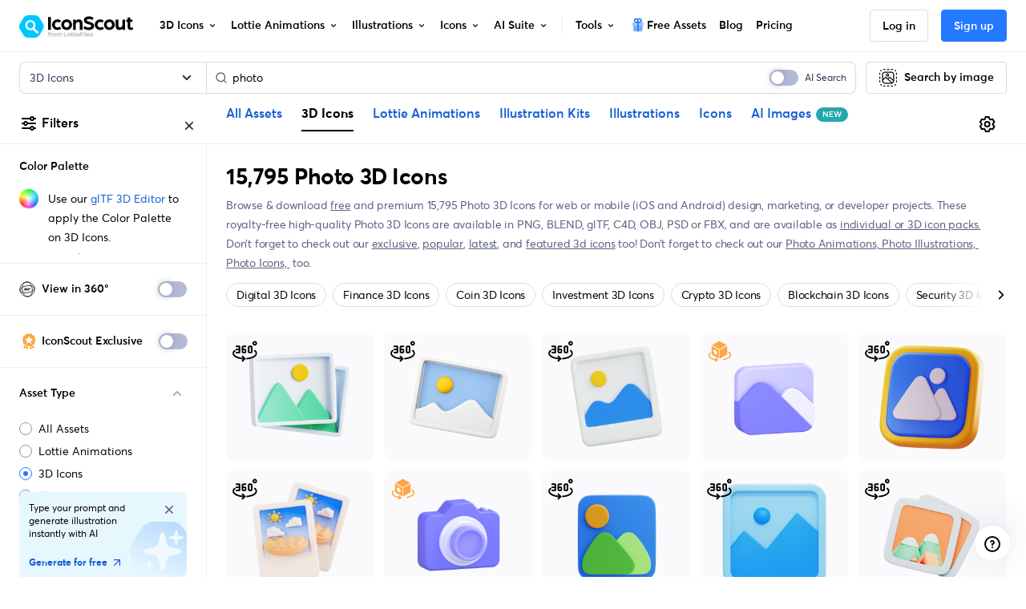

--- FILE ---
content_type: text/javascript
request_url: https://cdna.iconscout.com/69d74f6.modern.js
body_size: -333
content:
(window.webpackJsonp=window.webpackJsonp||[]).push([[651],{1091:function(c,e,f){"use strict";f.r(e),e.default=f.p+"2fa37354863bc3c08f1c4aefdbfd21aa.lottie"}}]);


--- FILE ---
content_type: image/svg+xml
request_url: https://cdna.iconscout.com/img/icon-exclusive-360.f6fe9d5.svg
body_size: 634
content:
<svg width="24" height="24" viewBox="0 0 24 24" fill="none" xmlns="http://www.w3.org/2000/svg">
<g clip-path="url(#clip0_1208_1599)">
<path d="M12.0543 2.10229C11.8116 1.96476 11.5144 1.96602 11.2729 2.10544L4.89453 5.78797C5.97478 6.41164 11.1209 9.38277 11.7079 9.72171L18.5236 5.76824L12.0543 2.10229Z" fill="#FFA644"/>
<path d="M4.29449 13.9355C4.29449 14.2272 4.4501 14.4967 4.70268 14.6425L11.3649 18.489V10.3757L4.29443 6.29358V13.9355H4.29449Z" fill="#FFA644"/>
<path d="M7.69822 9.57012C7.73946 9.48692 7.87119 9.55623 7.91243 9.68281L8.51279 11.5258C8.52982 11.5781 8.56603 11.6269 8.60774 11.6537L10.0786 12.6008C10.1796 12.6659 10.2203 12.8289 10.1448 12.8659L9.04498 13.4043C9.01379 13.4196 8.99995 13.4604 9.00871 13.5114L9.31739 15.308C9.33859 15.4314 9.23202 15.4628 9.1441 15.3591L7.86401 13.8489C7.82771 13.806 7.78295 13.7825 7.74664 13.7871L6.46656 13.9504C6.37864 13.9616 6.27206 13.818 6.29326 13.7169L6.60194 12.2451C6.6107 12.2034 6.59687 12.148 6.56568 12.0999L5.46586 10.4042C5.39032 10.2877 5.43103 10.1675 5.53205 10.2088L7.00291 10.8094C7.04463 10.8264 7.08084 10.8157 7.09786 10.7814L7.69822 9.57012Z" fill="white"/>
<path d="M19.0295 13.9072V6.38989L12.0928 10.4136V18.3745L18.629 14.6008C18.8769 14.4577 19.0295 14.1934 19.0295 13.9072Z" fill="#FFA644"/>
<mask id="mask0_1208_1599" style="mask-type:alpha" maskUnits="userSpaceOnUse" x="-1" y="9" width="13" height="16">
<path d="M3.32854 9.05872V14.647L4.29412 16.1175L6.64706 16.7058L7.82353 16.4117L10.1765 17.8822L11.0588 19.9411V22.5881L7.52941 24.0587L2.52941 20.8234L-1 17.8822L0.470588 12.294L3.32854 9.05872Z" fill="#D9D9D9"/>
</mask>
<g mask="url(#mask0_1208_1599)">
<path d="M13.9701 19.5155C15.1855 19.3381 16.2954 19.045 17.2434 18.6631C19.2692 17.8469 20.5562 16.625 20.5562 15.2594C20.5562 12.8021 16.3892 10.8101 11.2488 10.8101C6.10848 10.8101 1.94141 12.8021 1.94141 15.2594C1.94141 17.1481 4.40334 18.762 7.87686 19.4077" stroke="#FFA644" stroke-width="1.14371" stroke-linecap="round"/>
<path d="M10.4507 19.592C10.6077 19.7665 10.5532 20.0429 10.3417 20.1447L7.74968 21.3923C7.48565 21.5194 7.191 21.2871 7.25291 21.0007L7.97235 17.6725C8.03301 17.3919 8.38603 17.298 8.5781 17.5114L10.4507 19.592Z" fill="#FFA644"/>
</g>
<mask id="mask1_1208_1599" style="mask-type:alpha" maskUnits="userSpaceOnUse" x="11" y="9" width="14" height="15">
<path d="M19.9773 9.05872V14.647L18.7064 15.8234L16.3534 16.4117L15.177 16.1175L12.824 17.5881L11.9417 19.647V22.294L15.4711 23.7646L20.4711 20.5293L24.0005 17.5881L22.5299 11.9999L19.9773 9.05872Z" fill="#D9D9D9"/>
</mask>
<g mask="url(#mask1_1208_1599)">
<path d="M15.7347 19.2213C16.9502 19.0439 17.6805 18.7509 18.6285 18.3689C20.6544 17.5527 21.9414 16.3308 21.9414 14.9652C21.9414 12.5079 18.1538 10.5159 13.0135 10.5159C7.87313 10.5159 3.70605 12.5079 3.70605 14.9652C3.70605 16.854 6.16799 18.4678 9.64151 19.1135" stroke="#FFA644" stroke-width="1.14371" stroke-linecap="round"/>
</g>
</g>
<defs>
<clipPath id="clip0_1208_1599">
<rect width="24" height="24" fill="white"/>
</clipPath>
</defs>
</svg>


--- FILE ---
content_type: image/svg+xml
request_url: https://cdna.iconscout.com/img/filters.75dacdc.svg
body_size: -159
content:
<svg width="24" height="24" viewBox="0 0 24 24" fill="none" xmlns="http://www.w3.org/2000/svg">
<path fill-rule="evenodd" clip-rule="evenodd" d="M20 5H18.8293C18.4175 3.83481 17.3062 3 16 3C14.6938 3 13.5825 3.83481 13.1707 5H4C3.44772 5 3 5.44772 3 6C3 6.55228 3.44772 7 4 7H13.1707C13.5825 8.16519 14.6938 9 16 9C17.3062 9 18.4175 8.16519 18.8293 7H20C20.5523 7 21 6.55228 21 6C21 5.44772 20.5523 5 20 5ZM16 7C16.5523 7 17 6.55228 17 6C17 5.44772 16.5523 5 16 5C15.4477 5 15 5.44772 15 6C15 6.55228 15.4477 7 16 7ZM3 12C3 11.4477 3.44772 11 4 11H5.17071C5.58254 9.83481 6.69378 9 8 9C9.30622 9 10.4175 9.83481 10.8293 11H20C20.5523 11 21 11.4477 21 12C21 12.5523 20.5523 13 20 13H10.8293C10.4175 14.1652 9.30622 15 8 15C6.69378 15 5.58254 14.1652 5.17071 13H4C3.44772 13 3 12.5523 3 12ZM8 13C8.55229 13 9 12.5523 9 12C9 11.4477 8.55229 11 8 11C7.44772 11 7 11.4477 7 12C7 12.5523 7.44772 13 8 13ZM4 17C3.44772 17 3 17.4477 3 18C3 18.5523 3.44772 19 4 19H13.1707C13.5825 20.1652 14.6938 21 16 21C17.3062 21 18.4175 20.1652 18.8293 19H20C20.5523 19 21 18.5523 21 18C21 17.4477 20.5523 17 20 17H18.8293C18.4175 15.8348 17.3062 15 16 15C14.6938 15 13.5825 15.8348 13.1707 17H4ZM17 18C17 18.5523 16.5523 19 16 19C15.4477 19 15 18.5523 15 18C15 17.4477 15.4477 17 16 17C16.5523 17 17 17.4477 17 18Z" fill="black"/>
</svg>


--- FILE ---
content_type: text/javascript
request_url: https://cdna.iconscout.com/2ccc96a.modern.js
body_size: -545
content:
(window.webpackJsonp=window.webpackJsonp||[]).push([[593],{1033:function(e,c,n){"use strict";n.r(c),c.default=n.p+"ed805b3da82106fc539f8e23308e7c12.lottie"}}]);


--- FILE ---
content_type: text/javascript
request_url: https://cdna.iconscout.com/a173e05.modern.js
body_size: -522
content:
(window.webpackJsonp=window.webpackJsonp||[]).push([[668],{1108:function(e,c,n){"use strict";n.r(c),c.default=n.p+"0ce037259ce11757cdfee5fa8ee6378f.lottie"}}]);


--- FILE ---
content_type: text/javascript
request_url: https://cdna.iconscout.com/dc8ca48.modern.js
body_size: 6703
content:
(window.webpackJsonp=window.webpackJsonp||[]).push([[38,482],{1313:function(t,e,r){"use strict";r.d(e,"b",(function(){return h})),r.d(e,"a",(function(){return O}));var c=r(11),n=r(3),o=r(9),l=r(2),d=r(288),h=Object(l.c)({state:Object(l.b)(n.g,null)},"formState"),O=Object(c.c)({props:h,computed:{computedState(){return Object(o.b)(this.state)?this.state:null},stateClass(){var t=this.computedState;return!0===t?"is-valid":!1===t?"is-invalid":null},computedAriaInvalid(){var t=Object(d.a)(this).ariaInvalid;return!0===t||"true"===t||""===t||!1===this.computedState?"true":t}}})},1326:function(t,e,r){"use strict";r.d(e,"b",(function(){return h})),r.d(e,"a",(function(){return O}));var c=r(11),n=r(3),o=r(10),l=r(2),d="input, textarea, select",h=Object(l.c)({autofocus:Object(l.b)(n.g,!1),disabled:Object(l.b)(n.g,!1),form:Object(l.b)(n.p),id:Object(l.b)(n.p),name:Object(l.b)(n.p),required:Object(l.b)(n.g,!1)},"formControls"),O=Object(c.c)({props:h,mounted(){this.handleAutofocus()},activated(){this.handleAutofocus()},methods:{handleAutofocus(){this.$nextTick((()=>{Object(o.y)((()=>{var t=this.$el;this.autofocus&&Object(o.r)(t)&&(Object(o.s)(t,d)||(t=Object(o.z)(d,t)),Object(o.d)(t))}))}))}}})},1327:function(t,e,r){"use strict";r.d(e,"b",(function(){return l})),r.d(e,"a",(function(){return d}));var c=r(11),n=r(3),o=r(2),l=Object(o.c)({size:Object(o.b)(n.p)},"formControls"),d=Object(c.c)({props:l,computed:{sizeFormClass(){return[this.size?"form-control-".concat(this.size):null]}}})},1470:function(t,e,r){"use strict";r.d(e,"a",(function(){return $})),r.d(e,"c",(function(){return L})),r.d(e,"b",(function(){return V}));var c=r(6),n=(r(20),r(25),r(11)),o=r(3),l=r(13),d=r(10),h=r(9),O=r(196),j=r(198),f=r(12),v=r(2),m=r(139),y=r(1326),w=r(1471),C=r(1327),k=r(1313),P=r(76),x=r(78);function S(t,e){var r=Object.keys(t);if(Object.getOwnPropertySymbols){var c=Object.getOwnPropertySymbols(t);e&&(c=c.filter((function(e){return Object.getOwnPropertyDescriptor(t,e).enumerable}))),r.push.apply(r,c)}return r}function G(t){for(var e=1;e<arguments.length;e++){var r=null!=arguments[e]?arguments[e]:{};e%2?S(Object(r),!0).forEach((function(e){Object(c.a)(t,e,r[e])})):Object.getOwnPropertyDescriptors?Object.defineProperties(t,Object.getOwnPropertyDescriptors(r)):S(Object(r)).forEach((function(e){Object.defineProperty(t,e,Object.getOwnPropertyDescriptor(r,e))}))}return t}var{mixin:D,props:z,prop:A,event:$}=Object(j.a)("checked",{defaultValue:null}),L=Object(v.c)(Object(f.m)(G(G(G(G(G(G(G({},P.b),z),y.b),C.b),k.b),w.b),{},{ariaLabel:Object(v.b)(o.p),ariaLabelledby:Object(v.b)(o.p),button:Object(v.b)(o.g,!1),buttonVariant:Object(v.b)(o.p),inline:Object(v.b)(o.g,!1),value:Object(v.b)(o.a)})),"formRadioCheckControls"),V=Object(n.c)({mixins:[m.a,P.a,D,x.a,y.a,C.a,k.a,w.a],inheritAttrs:!1,props:L,data(){return{localChecked:this.isGroup?this.bvGroup[A]:this[A],hasFocus:!1}},computed:{computedLocalChecked:{get(){return this.isGroup?this.bvGroup.localChecked:this.localChecked},set(t){this.isGroup?this.bvGroup.localChecked=t:this.localChecked=t}},isChecked(){return Object(O.a)(this.value,this.computedLocalChecked)},isRadio:()=>!0,isGroup(){return!!this.bvGroup},isBtnMode(){return this.isGroup?this.bvGroup.buttons:this.button},isPlain(){return!this.isBtnMode&&(this.isGroup?this.bvGroup.plain:this.plain)},isCustom(){return!this.isBtnMode&&!this.isPlain},isSwitch(){return!(this.isBtnMode||this.isRadio||this.isPlain)&&(this.isGroup?this.bvGroup.switches:this.switch)},isInline(){return this.isGroup?this.bvGroup.inline:this.inline},isDisabled(){return this.isGroup&&this.bvGroup.disabled||this.disabled},isRequired(){return this.computedName&&(this.isGroup?this.bvGroup.required:this.required)},computedName(){return(this.isGroup?this.bvGroup.groupName:this.name)||null},computedForm(){return(this.isGroup?this.bvGroup.form:this.form)||null},computedSize(){return(this.isGroup?this.bvGroup.size:this.size)||""},computedState(){return this.isGroup?this.bvGroup.computedState:Object(h.b)(this.state)?this.state:null},computedButtonVariant(){var{buttonVariant:t}=this;return t||(this.isGroup&&this.bvGroup.buttonVariant?this.bvGroup.buttonVariant:"secondary")},buttonClasses(){var{computedSize:t}=this;return["btn","btn-".concat(this.computedButtonVariant),{["btn-".concat(t)]:t,disabled:this.isDisabled,active:this.isChecked,focus:this.hasFocus}]},computedAttrs(){var{isDisabled:t,isRequired:e}=this;return G(G({},this.bvAttrs),{},{id:this.safeId(),type:this.isRadio?"radio":"checkbox",name:this.computedName,form:this.computedForm,disabled:t,required:e,"aria-required":e||null,"aria-label":this.ariaLabel||null,"aria-labelledby":this.ariaLabelledby||null})}},watch:{[A](){this["".concat(A,"Watcher")](...arguments)},computedLocalChecked(){this.computedLocalCheckedWatcher(...arguments)}},methods:{["".concat(A,"Watcher")](t){Object(O.a)(t,this.computedLocalChecked)||(this.computedLocalChecked=t)},computedLocalCheckedWatcher(t,e){Object(O.a)(t,e)||this.$emit($,t)},handleChange(t){var{target:{checked:e}}=t,{value:r}=this,c=e?r:null;this.computedLocalChecked=r,this.$nextTick((()=>{this.$emit(l.d,c),this.isGroup&&this.bvGroup.$emit(l.d,c)}))},handleFocus(t){t.target&&("focus"===t.type?this.hasFocus=!0:"blur"===t.type&&(this.hasFocus=!1))},focus(){this.isDisabled||Object(d.d)(this.$refs.input)},blur(){this.isDisabled||Object(d.c)(this.$refs.input)}},render(t){var{isRadio:e,isBtnMode:r,isPlain:c,isCustom:n,isInline:o,isSwitch:l,computedSize:d,bvAttrs:h}=this,O=this.normalizeSlot(),j=t("input",{class:[{"form-check-input":c,"custom-control-input":n,"position-static":c&&!O},r?"":this.stateClass],directives:[{name:"model",value:this.computedLocalChecked}],attrs:this.computedAttrs,domProps:{value:this.value,checked:this.isChecked},on:G({change:this.handleChange},r?{focus:this.handleFocus,blur:this.handleFocus}:{}),key:"input",ref:"input"});if(r){var f=t("label",{class:this.buttonClasses},[j,O]);return this.isGroup||(f=t("div",{class:["btn-group-toggle","d-inline-block"]},[f])),f}var v=t();return c&&!O||(v=t("label",{class:{"form-check-label":c,"custom-control-label":n},attrs:{for:this.safeId()}},O)),t("div",{class:[{"form-check":c,"form-check-inline":c&&o,"custom-control":n,"custom-control-inline":n&&o,"custom-checkbox":n&&!e&&!l,"custom-switch":l,"custom-radio":n&&e,["b-custom-control-".concat(d)]:d&&!r},h.class],style:h.style},[j,v])}})},1471:function(t,e,r){"use strict";r.d(e,"b",(function(){return l})),r.d(e,"a",(function(){return d}));var c=r(11),n=r(3),o=r(2),l=Object(o.c)({plain:Object(o.b)(n.g,!1)},"formControls"),d=Object(c.c)({props:l,computed:{custom(){return!this.plain}}})},1744:function(t,e,r){"use strict";r.d(e,"a",(function(){return G}));var c=r(6),n=(r(87),r(26),r(35),r(188)),o=r(14),l=r(3),d=r(38),h=r(43),O=r(207),j=r(112),f=r(9),v=r(291),m=r(12),y=r(2),w=r(58);function C(t,e){var r=Object.keys(t);if(Object.getOwnPropertySymbols){var c=Object.getOwnPropertySymbols(t);e&&(c=c.filter((function(e){return Object.getOwnPropertyDescriptor(t,e).enumerable}))),r.push.apply(r,c)}return r}function k(t){for(var e=1;e<arguments.length;e++){var r=null!=arguments[e]?arguments[e]:{};e%2?C(Object(r),!0).forEach((function(e){Object(c.a)(t,e,r[e])})):Object.getOwnPropertyDescriptors?Object.defineProperties(t,Object.getOwnPropertyDescriptors(r)):C(Object(r)).forEach((function(e){Object.defineProperty(t,e,Object.getOwnPropertyDescriptor(r,e))}))}return t}var P=["auto","start","end","center","baseline","stretch"],x=Object(v.a)(((t,e,r)=>{var c=t;if(!Object(f.k)(r)&&!1!==r)return e&&(c+="-".concat(e)),"col"!==t||""!==r&&!0!==r?(c+="-".concat(r),Object(w.b)(c)):Object(w.b)(c)})),S=Object(m.c)(null),G={name:o.f,functional:!0,get props(){return delete this.props,this.props=(t=Object(O.a)().filter(j.a),e=t.reduce(((t,e)=>(t[e]=Object(y.b)(l.h),t)),Object(m.c)(null)),r=t.reduce(((t,e)=>(t[Object(y.e)(e,"offset")]=Object(y.b)(l.m),t)),Object(m.c)(null)),c=t.reduce(((t,e)=>(t[Object(y.e)(e,"order")]=Object(y.b)(l.m),t)),Object(m.c)(null)),S=Object(m.a)(Object(m.c)(null),{col:Object(m.h)(e),offset:Object(m.h)(r),order:Object(m.h)(c)}),Object(y.c)(Object(m.m)(k(k(k(k({},e),r),c),{},{alignSelf:Object(y.b)(l.p,null,(t=>Object(h.a)(P,t))),col:Object(y.b)(l.g,!1),cols:Object(y.b)(l.m),offset:Object(y.b)(l.m),order:Object(y.b)(l.m),tag:Object(y.b)(l.p,"div")})),o.f));var t,e,r,c},render(t,e){var{props:r,data:data,children:c}=e,{cols:o,offset:l,order:h,alignSelf:O}=r,j=[];for(var f in S)for(var v=S[f],i=0;i<v.length;i++){var m=x(f,v[i].replace(f,""),r[v[i]]);m&&j.push(m)}var y=j.some((t=>d.c.test(t)));return j.push({col:r.col||!y&&!o,["col-".concat(o)]:o,["offset-".concat(l)]:l,["order-".concat(h)]:h,["align-self-".concat(O)]:O}),t(r.tag,Object(n.a)(data,{class:j}),c)}}},1745:function(t,e,r){"use strict";r.d(e,"a",(function(){return O}));var c=r(11),n=r(188),o=r(14),l=r(3),d=r(2),h=Object(d.c)({tag:Object(d.b)(l.p,"div")},o.s),O=Object(c.c)({name:o.s,functional:!0,props:h,render(t,e){var{props:r,data:data,children:c}=e;return t(r.tag,Object(n.a)(data,{staticClass:"form-row"}),c)}})},1746:function(t,e,r){"use strict";r.d(e,"a",(function(){return O}));var c=r(11),n=r(188),o=r(14),l=r(3),d=r(2),h=Object(d.c)({id:Object(d.b)(l.p),inline:Object(d.b)(l.g,!1),tag:Object(d.b)(l.p,"small"),textVariant:Object(d.b)(l.p,"muted")},o.w),O=Object(c.c)({name:o.w,functional:!0,props:h,render(t,e){var{props:r,data:data,children:c}=e;return t(r.tag,Object(n.a)(data,{class:{"form-text":!r.inline,["text-".concat(r.textVariant)]:r.textVariant},attrs:{id:r.id}}),c)}})},1747:function(t,e,r){"use strict";r.d(e,"a",(function(){return O}));var c=r(11),n=r(188),o=r(14),l=r(3),d=r(2),h=Object(d.c)({ariaLive:Object(d.b)(l.p),forceShow:Object(d.b)(l.g,!1),id:Object(d.b)(l.p),role:Object(d.b)(l.p),state:Object(d.b)(l.g,null),tag:Object(d.b)(l.p,"div"),tooltip:Object(d.b)(l.g,!1)},o.p),O=Object(c.c)({name:o.p,functional:!0,props:h,render(t,e){var{props:r,data:data,children:c}=e,{tooltip:o,ariaLive:l}=r,d=!0===r.forceShow||!1===r.state;return t(r.tag,Object(n.a)(data,{class:{"d-block":d,"invalid-feedback":!o,"invalid-tooltip":o},attrs:{id:r.id||null,role:r.role||null,"aria-live":l||null,"aria-atomic":l?"true":null}}),c)}})},1748:function(t,e,r){"use strict";r.d(e,"a",(function(){return O}));var c=r(11),n=r(188),o=r(14),l=r(3),d=r(2),h=Object(d.c)({ariaLive:Object(d.b)(l.p),forceShow:Object(d.b)(l.g,!1),id:Object(d.b)(l.p),role:Object(d.b)(l.p),state:Object(d.b)(l.g,null),tag:Object(d.b)(l.p,"div"),tooltip:Object(d.b)(l.g,!1)},o.y),O=Object(c.c)({name:o.y,functional:!0,props:h,render(t,e){var{props:r,data:data,children:c}=e,{tooltip:o,ariaLive:l}=r,d=!0===r.forceShow||!0===r.state;return t(r.tag,Object(n.a)(data,{class:{"d-block":d,"valid-feedback":!o,"valid-tooltip":o},attrs:{id:r.id||null,role:r.role||null,"aria-live":l||null,"aria-atomic":l?"true":null}}),c)}})},1749:function(t,e,r){"use strict";r.d(e,"a",(function(){return o}));r(87),r(74);var c=r(58),n=t=>"\\"+t,o=t=>{var e=(t=Object(c.d)(t)).length,r=t.charCodeAt(0);return t.split("").reduce(((c,o,l)=>{var d=t.charCodeAt(l);return 0===d?c+"�":127===d||d>=1&&d<=31||0===l&&d>=48&&d<=57||1===l&&d>=48&&d<=57&&45===r?c+n("".concat(d.toString(16)," ")):0===l&&45===d&&1===e?c+n(o):d>=128||45===d||95===d||d>=48&&d<=57||d>=65&&d<=90||d>=97&&d<=122?c+o:c+n(o)}),"")}},1832:function(t,e,r){"use strict";r.d(e,"a",(function(){return P}));var c=r(6),n=r(11),o=r(14),l=r(13),d=r(3),h=r(9),O=r(196),j=(t,e)=>{for(var i=0;i<t.length;i++)if(Object(O.a)(t[i],e))return i;return-1},object=r(12),f=r(2),v=r(1470);function m(t,e){var r=Object.keys(t);if(Object.getOwnPropertySymbols){var c=Object.getOwnPropertySymbols(t);e&&(c=c.filter((function(e){return Object.getOwnPropertyDescriptor(t,e).enumerable}))),r.push.apply(r,c)}return r}function y(t){for(var e=1;e<arguments.length;e++){var r=null!=arguments[e]?arguments[e]:{};e%2?m(Object(r),!0).forEach((function(e){Object(c.a)(t,e,r[e])})):Object.getOwnPropertyDescriptors?Object.defineProperties(t,Object.getOwnPropertyDescriptors(r)):m(Object(r)).forEach((function(e){Object.defineProperty(t,e,Object.getOwnPropertyDescriptor(r,e))}))}return t}var w="indeterminate",C=l.C+w,k=Object(f.c)(Object(object.m)(y(y({},v.c),{},{[w]:Object(f.b)(d.g,!1),switch:Object(f.b)(d.g,!1),uncheckedValue:Object(f.b)(d.a,!1),value:Object(f.b)(d.a,!0)})),o.l),P=Object(n.c)({name:o.l,mixins:[v.b],inject:{getBvGroup:{from:"getBvCheckGroup",default:()=>()=>null}},props:k,computed:{bvGroup(){return this.getBvGroup()},isChecked(){var{value:t,computedLocalChecked:e}=this;return Object(h.a)(e)?j(e,t)>-1:Object(O.a)(e,t)},isRadio:()=>!1},watch:{[w](t,e){Object(O.a)(t,e)||this.setIndeterminate(t)}},mounted(){this.setIndeterminate(this[w])},methods:{computedLocalCheckedWatcher(t,e){if(!Object(O.a)(t,e)){this.$emit(v.a,t);var r=this.$refs.input;r&&this.$emit(C,r.indeterminate)}},handleChange(t){var{target:{checked:e,indeterminate:r}}=t,{value:c,uncheckedValue:n}=this,o=this.computedLocalChecked;if(Object(h.a)(o)){var d=j(o,c);e&&d<0?o=o.concat(c):!e&&d>-1&&(o=o.slice(0,d).concat(o.slice(d+1)))}else o=e?c:n;this.computedLocalChecked=o,this.$nextTick((()=>{this.$emit(l.d,o),this.isGroup&&this.bvGroup.$emit(l.d,o),this.$emit(C,r)}))},setIndeterminate(t){Object(h.a)(this.computedLocalChecked)&&(t=!1);var e=this.$refs.input;e&&(e.indeterminate=t,this.$emit(C,t))}}})},1964:function(t,e,r){"use strict";r.d(e,"b",(function(){return f})),r.d(e,"a",(function(){return v}));var c=r(11),n=r(3),o=r(413),l=r(396),d=r(9),h=r(12),O=r(2),j=r(77),f=Object(O.c)({disabledField:Object(O.b)(n.p,"disabled"),htmlField:Object(O.b)(n.p,"html"),options:Object(O.b)(n.d,[]),textField:Object(O.b)(n.p,"text"),valueField:Object(O.b)(n.p,"value")},"formOptionControls"),v=Object(c.c)({props:f,computed:{formOptions(){return this.normalizeOptions(this.options)}},methods:{normalizeOption(option){var t=arguments.length>1&&void 0!==arguments[1]?arguments[1]:null;if(Object(d.h)(option)){var e=Object(o.a)(option,this.valueField),text=Object(o.a)(option,this.textField);return{value:Object(d.j)(e)?t||text:e,text:Object(l.b)(String(Object(d.j)(text)?t:text)),html:Object(o.a)(option,this.htmlField),disabled:Boolean(Object(o.a)(option,this.disabledField))}}return{value:t||option,text:Object(l.b)(String(option)),disabled:!1}},normalizeOptions(t){return Object(d.a)(t)?t.map((option=>this.normalizeOption(option))):Object(d.h)(t)?(Object(j.a)('Setting prop "options" to an object is deprecated. Use the array format instead.',this.$options.name),Object(h.h)(t).map((e=>this.normalizeOption(t[e]||{},e)))):[]}}})},2072:function(t,e,r){"use strict";var c={props:{size:{type:String,default:"1em"}}},n=r(5),component=Object(n.a)(c,(function(){var t=this,e=t._self._c;return e("svg",t._b({staticClass:"ui-svg-inline",attrs:{width:t.size,height:t.size,xmlns:"http://www.w3.org/2000/svg",viewBox:"0 0 24 24",fill:"currentColor"}},"svg",t.$attrs,!1),[e("path",{attrs:{d:"M12,10c-1.1,0-2,0.9-2,2s0.9,2,2,2s2-0.9,2-2S13.1,10,12,10z M12,7c1.1,0,2-0.9,2-2s-0.9-2-2-2s-2,0.9-2,2S10.9,7,12,7z M12,17c-1.1,0-2,0.9-2,2s0.9,2,2,2s2-0.9,2-2S13.1,17,12,17z"}})])}),[],!1,null,null,null);e.a=component.exports},2083:function(t,e,r){"use strict";r.d(e,"a",(function(){return L})),r.d(e,"c",(function(){return _})),r.d(e,"b",(function(){return B}));var c=r(6),n=r(11),o=r(3),l=r(62),d=r(396),h=r(196),O=r(198),j=r(12),f=r(2),v=r(1832),m=r(2308),y=r(1326),w=r(1471),C=r(1964),k=r(1327),P=r(1313),x=r(76),S=r(78);function G(t,e){var r=Object.keys(t);if(Object.getOwnPropertySymbols){var c=Object.getOwnPropertySymbols(t);e&&(c=c.filter((function(e){return Object.getOwnPropertyDescriptor(t,e).enumerable}))),r.push.apply(r,c)}return r}function D(t){for(var e=1;e<arguments.length;e++){var r=null!=arguments[e]?arguments[e]:{};e%2?G(Object(r),!0).forEach((function(e){Object(c.a)(t,e,r[e])})):Object.getOwnPropertyDescriptors?Object.defineProperties(t,Object.getOwnPropertyDescriptors(r)):G(Object(r)).forEach((function(e){Object.defineProperty(t,e,Object.getOwnPropertyDescriptor(r,e))}))}return t}var z=["aria-describedby","aria-labelledby"],{mixin:A,props:$,prop:L,event:V}=Object(O.a)("checked"),_=Object(f.c)(Object(j.m)(D(D(D(D(D(D(D(D({},x.b),$),y.b),C.b),k.b),P.b),w.b),{},{ariaInvalid:Object(f.b)(o.i,!1),buttonVariant:Object(f.b)(o.p),buttons:Object(f.b)(o.g,!1),stacked:Object(f.b)(o.g,!1),validated:Object(f.b)(o.g,!1)})),"formRadioCheckGroups"),B=Object(n.c)({mixins:[x.a,A,S.a,y.a,C.a,k.a,P.a,w.a],inheritAttrs:!1,props:_,data(){return{localChecked:this[L]}},computed:{inline(){return!this.stacked},groupName(){return this.name||this.safeId()},groupClasses(){var{inline:t,size:e,validated:r}=this,c={"was-validated":r};return this.buttons&&(c=[c,"btn-group-toggle",{"btn-group":t,"btn-group-vertical":!t,["btn-group-".concat(e)]:e}]),c}},watch:{[L](t){Object(h.a)(t,this.localChecked)||(this.localChecked=t)},localChecked(t,e){Object(h.a)(t,e)||this.$emit(V,t)}},render(t){var{isRadioGroup:e}=this,r=Object(j.k)(this.$attrs,z),c=e?m.a:v.a,n=this.formOptions.map(((option,e)=>{var n="BV_option_".concat(e);return t(c,{props:{disabled:option.disabled||!1,id:this.safeId(n),value:option.value},attrs:r,key:n},[t("span",{domProps:Object(d.a)(option.html,option.text)})])}));return t("div",{class:[this.groupClasses,"bv-no-focus-ring"],attrs:D(D({},Object(j.j)(this.$attrs,z)),{},{"aria-invalid":this.computedAriaInvalid,"aria-required":this.required?"true":null,id:this.safeId(),role:e?"radiogroup":"group",tabindex:"-1"})},[this.normalizeSlot(l.g),n,this.normalizeSlot()])}})},2262:function(t,e,r){"use strict";r.d(e,"a",(function(){return P}));var c=r(6),n=r(11),o=r(14),l=r(13),d=r(3),h=r(10),O=r(12),j=r(2),f=r(139),v=r(78),m=r(143);function y(t,e){var r=Object.keys(t);if(Object.getOwnPropertySymbols){var c=Object.getOwnPropertySymbols(t);e&&(c=c.filter((function(e){return Object.getOwnPropertyDescriptor(t,e).enumerable}))),r.push.apply(r,c)}return r}function w(t){for(var e=1;e<arguments.length;e++){var r=null!=arguments[e]?arguments[e]:{};e%2?y(Object(r),!0).forEach((function(e){Object(c.a)(t,e,r[e])})):Object.getOwnPropertyDescriptors?Object.defineProperties(t,Object.getOwnPropertyDescriptors(r)):y(Object(r)).forEach((function(e){Object.defineProperty(t,e,Object.getOwnPropertyDescriptor(r,e))}))}return t}var C=Object(O.j)(m.b,["event","routerTag"]),k=Object(j.c)(Object(O.m)(w(w({},C),{},{linkClass:Object(j.b)(d.e),variant:Object(j.b)(d.p)})),o.j),P=Object(n.c)({name:o.j,mixins:[f.a,v.a],inject:{getBvDropdown:{default:()=>()=>null}},inheritAttrs:!1,props:k,computed:{bvDropdown(){return this.getBvDropdown()},computedAttrs(){return w(w({},this.bvAttrs),{},{role:"menuitem"})}},methods:{closeDropdown(){Object(h.y)((()=>{this.bvDropdown&&this.bvDropdown.hide(!0)}))},onClick(t){this.$emit(l.f,t),this.closeDropdown()}},render(t){var{linkClass:e,variant:r,active:c,disabled:n,onClick:o,bvAttrs:l}=this;return t("li",{class:l.class,style:l.style,attrs:{role:"presentation"}},[t(m.a,{staticClass:"dropdown-item",class:[e,{["text-".concat(r)]:r&&!(c||n)}],props:Object(j.d)(C,this.$props),attrs:this.computedAttrs,on:{click:o},ref:"item"},this.normalizeSlot())])}})},2308:function(t,e,r){"use strict";r.d(e,"a",(function(){return h}));var c=r(11),n=r(14),o=r(2),l=r(1470),d=Object(o.c)(l.c,n.q),h=Object(c.c)({name:n.q,mixins:[l.b],inject:{getBvGroup:{from:"getBvRadioGroup",default:()=>()=>null}},props:d,computed:{bvGroup(){return this.getBvGroup()}}})},2661:function(t,e,r){"use strict";var c={props:{size:{type:String,default:"1em"}}},n=r(5),component=Object(n.a)(c,(function(){var t=this,e=t._self._c;return e("svg",t._b({staticClass:"ui-svg-inline",attrs:{width:t.size,height:t.size,xmlns:"http://www.w3.org/2000/svg",viewBox:"0 0 24 24",fill:"currentColor"}},"svg",t.$attrs,!1),[e("path",{attrs:{d:"M21,11a1,1,0,0,0-1,1,8.05,8.05,0,1,1-2.22-5.5h-2.4a1,1,0,0,0,0,2h4.53a1,1,0,0,0,1-1V3a1,1,0,0,0-2,0V4.77A10,10,0,1,0,22,12,1,1,0,0,0,21,11Z"}})])}),[],!1,null,null,null);e.a=component.exports},3082:function(t,e,r){"use strict";var c={props:{size:{type:String,default:"1em"}}},n=r(5),component=Object(n.a)(c,(function(){var t=this,e=t._self._c;return e("svg",t._b({staticClass:"ui-svg-inline",attrs:{width:t.size,height:t.size,xmlns:"http://www.w3.org/2000/svg",viewBox:"0 0 24 24",fill:"currentColor"}},"svg",t.$attrs,!1),[e("path",{attrs:{d:"M10,18a1,1,0,0,0,1-1V11a1,1,0,0,0-2,0v6A1,1,0,0,0,10,18ZM20,6H16V5a3,3,0,0,0-3-3H11A3,3,0,0,0,8,5V6H4A1,1,0,0,0,4,8H5V19a3,3,0,0,0,3,3h8a3,3,0,0,0,3-3V8h1a1,1,0,0,0,0-2ZM10,5a1,1,0,0,1,1-1h2a1,1,0,0,1,1,1V6H10Zm7,14a1,1,0,0,1-1,1H8a1,1,0,0,1-1-1V8H17Zm-3-1a1,1,0,0,0,1-1V11a1,1,0,0,0-2,0v6A1,1,0,0,0,14,18Z"}})])}),[],!1,null,null,null);e.a=component.exports},3083:function(t,e,r){"use strict";var c={props:{size:{type:String,default:"1em"}}},n=r(5),component=Object(n.a)(c,(function(){var t=this,e=t._self._c;return e("svg",t._b({staticClass:"ui-svg-inline",attrs:{width:t.size,height:t.size,xmlns:"http://www.w3.org/2000/svg",viewBox:"0 0 24 24",fill:"currentColor"}},"svg",t.$attrs,!1),[e("path",{attrs:{d:"M22,7.24a1,1,0,0,0-.29-.71L17.47,2.29A1,1,0,0,0,16.76,2a1,1,0,0,0-.71.29L13.22,5.12h0L2.29,16.05a1,1,0,0,0-.29.71V21a1,1,0,0,0,1,1H7.24A1,1,0,0,0,8,21.71L18.87,10.78h0L21.71,8a1.19,1.19,0,0,0,.22-.33,1,1,0,0,0,0-.24.7.7,0,0,0,0-.14ZM6.83,20H4V17.17l9.93-9.93,2.83,2.83ZM18.17,8.66,15.34,5.83l1.42-1.41,2.82,2.82Z"}})])}),[],!1,null,null,null);e.a=component.exports},3084:function(t,e,r){"use strict";var c={props:{size:{type:String,default:"1em"}}},n=r(5),component=Object(n.a)(c,(function(){var t=this,e=t._self._c;return e("svg",t._b({staticClass:"ui-svg-inline",attrs:{width:t.size,height:t.size,xmlns:"http://www.w3.org/2000/svg",viewBox:"0 0 24 24",fill:"currentColor"}},"svg",t.$attrs,!1),[e("path",{attrs:{d:"M12,2A10,10,0,1,0,22,12,10,10,0,0,0,12,2Zm0,18a8,8,0,1,1,8-8A8,8,0,0,1,12,20Zm4-9H13V8a1,1,0,0,0-2,0v3H8a1,1,0,0,0,0,2h3v3a1,1,0,0,0,2,0V13h3a1,1,0,0,0,0-2Z"}})])}),[],!1,null,null,null);e.a=component.exports},3119:function(t,e,r){"use strict";r.d(e,"a",(function(){return I}));var c=r(6),n=(r(385),r(20),r(87),r(26),r(205),r(195),r(25),r(14)),o=r(22),l=r(3),d=r(38),h=r(62),O=r(43),j=r(207),f=r(1749),v=r(10),m=r(112),y=r(9),w=r(121),C=r(12),k=r(2),P=r(1313),x=r(76),S=r(78),G=r(1744),D=r(1745),z=r(1746),A=r(1747),$=r(1748);function L(t,e){var r=Object.keys(t);if(Object.getOwnPropertySymbols){var c=Object.getOwnPropertySymbols(t);e&&(c=c.filter((function(e){return Object.getOwnPropertyDescriptor(t,e).enumerable}))),r.push.apply(r,c)}return r}function V(t){for(var e=1;e<arguments.length;e++){var r=null!=arguments[e]?arguments[e]:{};e%2?L(Object(r),!0).forEach((function(e){Object(c.a)(t,e,r[e])})):Object.getOwnPropertyDescriptors?Object.defineProperties(t,Object.getOwnPropertyDescriptors(r)):L(Object(r)).forEach((function(e){Object.defineProperty(t,e,Object.getOwnPropertyDescriptor(r,e))}))}return t}var _=["input","select","textarea"],B=_.map((t=>"".concat(t,":not([disabled])"))).join(),F=[..._,"a","button","label"],I={name:n.n,mixins:[x.a,P.a,S.a],get props(){return delete this.props,this.props=Object(k.c)(Object(C.m)(V(V(V(V({},x.b),P.b),Object(j.a)().reduce(((t,e)=>(t[Object(k.e)(e,"contentCols")]=Object(k.b)(l.h),t[Object(k.e)(e,"labelAlign")]=Object(k.b)(l.p),t[Object(k.e)(e,"labelCols")]=Object(k.b)(l.h),t)),Object(C.c)(null))),{},{description:Object(k.b)(l.p),disabled:Object(k.b)(l.g,!1),feedbackAriaLive:Object(k.b)(l.p,"assertive"),invalidFeedback:Object(k.b)(l.p),label:Object(k.b)(l.p),labelClass:Object(k.b)(l.e),labelFor:Object(k.b)(l.p),labelSize:Object(k.b)(l.p),labelSrOnly:Object(k.b)(l.g,!1),tooltip:Object(k.b)(l.g,!1),validFeedback:Object(k.b)(l.p),validated:Object(k.b)(l.g,!1)})),n.n)},data:()=>({ariaDescribedby:null}),computed:{contentColProps(){return this.getColProps(this.$props,"content")},labelAlignClasses(){return this.getAlignClasses(this.$props,"label")},labelColProps(){return this.getColProps(this.$props,"label")},isHorizontal(){return Object(C.h)(this.contentColProps).length>0||Object(C.h)(this.labelColProps).length>0}},watch:{ariaDescribedby(t,e){t!==e&&this.updateAriaDescribedby(t,e)}},mounted(){this.$nextTick((()=>{this.updateAriaDescribedby(this.ariaDescribedby)}))},methods:{getAlignClasses:(t,e)=>Object(j.a)().reduce(((r,c)=>{var n=t[Object(k.e)(c,"".concat(e,"Align"))]||null;return n&&r.push(["text",c,n].filter(m.a).join("-")),r}),[]),getColProps:(t,e)=>Object(j.a)().reduce(((r,c)=>{var n=t[Object(k.e)(c,"".concat(e,"Cols"))];return n=""===n||(n||!1),Object(y.b)(n)||"auto"===n||(n=(n=Object(w.b)(n,0))>0&&n),n&&(r[c||(Object(y.b)(n)?"col":"cols")]=n),r}),{}),updateAriaDescribedby(t,e){var{labelFor:r}=this;if(o.h&&r){var c=Object(v.z)("#".concat(Object(f.a)(r)),this.$refs.content);if(c){var n="aria-describedby",l=(t||"").split(d.p),h=(e||"").split(d.p),j=(Object(v.h)(c,n)||"").split(d.p).filter((t=>!Object(O.a)(h,t))).concat(l).filter(((t,e,r)=>r.indexOf(t)===e)).filter(m.a).join(" ").trim();j?Object(v.B)(c,n,j):Object(v.u)(c,n)}}},onLegendClick(t){if(!this.labelFor){var{target:e}=t,r=e?e.tagName:"";if(-1===F.indexOf(r)){var c=Object(v.A)(B,this.$refs.content).filter(v.r);1===c.length&&Object(v.d)(c[0])}}}},render(t){var{computedState:e,feedbackAriaLive:r,isHorizontal:c,labelFor:n,normalizeSlot:o,safeId:l,tooltip:d}=this,O=l(),j=!n,f=t(),v=o(h.k)||this.label,y=v?l("_BV_label_"):null;if(v||c){var{labelSize:w,labelColProps:C}=this,k=j?"legend":"label";this.labelSrOnly?(v&&(f=t(k,{class:"sr-only",attrs:{id:y,for:n||null}},[v])),f=t(c?G.a:"div",{props:c?C:{}},[f])):f=t(c?G.a:k,{on:j?{click:this.onLegendClick}:{},props:c?V(V({},C),{},{tag:k}):{},attrs:{id:y,for:n||null,tabindex:j?"-1":null},class:[j?"bv-no-focus-ring":"",c||j?"col-form-label":"",!c&&j?"pt-0":"",c||j?"":"d-block",w?"col-form-label-".concat(w):"",this.labelAlignClasses,this.labelClass]},[v])}var P=t(),x=o(h.j)||this.invalidFeedback,S=x?l("_BV_feedback_invalid_"):null;x&&(P=t(A.a,{props:{ariaLive:r,id:S,state:e,tooltip:d},attrs:{tabindex:x?"-1":null}},[x]));var L=t(),_=o(h.B)||this.validFeedback,B=_?l("_BV_feedback_valid_"):null;_&&(L=t($.a,{props:{ariaLive:r,id:B,state:e,tooltip:d},attrs:{tabindex:_?"-1":null}},[_]));var F=t(),I=o(h.d)||this.description,M=I?l("_BV_description_"):null;I&&(F=t(z.a,{attrs:{id:M,tabindex:"-1"}},[I]));var E=this.ariaDescribedby=[M,!1===e?S:null,!0===e?B:null].filter(m.a).join(" ")||null,R=t(c?G.a:"div",{props:c?this.contentColProps:{},ref:"content"},[o(h.c,{ariaDescribedby:E,descriptionId:M,id:O,labelId:y})||t(),P,L,F]);return t(j?"fieldset":c?D.a:"div",{staticClass:"form-group",class:[{"was-validated":this.validated},this.stateClass],attrs:{id:O,disabled:j?this.disabled:null,role:j?null:"group","aria-invalid":this.computedAriaInvalid,"aria-labelledby":j&&c?y:null}},c&&j?[t(D.a,[f,R])]:[f,R])}}},3371:function(t,e,r){"use strict";r.d(e,"a",(function(){return h}));var c=r(11),n=r(14),o=r(2),l=r(2083),d=Object(o.c)(l.c,n.r),h=Object(c.c)({name:n.r,mixins:[l.b],provide(){return{getBvRadioGroup:()=>this}},props:d,computed:{isRadioGroup:()=>!0}})},6343:function(t,e,r){"use strict";r.d(e,"a",(function(){return m}));var c=r(6),n=r(11),o=r(14),l=r(3),d=r(12),h=r(2),O=r(2083);function j(t,e){var r=Object.keys(t);if(Object.getOwnPropertySymbols){var c=Object.getOwnPropertySymbols(t);e&&(c=c.filter((function(e){return Object.getOwnPropertyDescriptor(t,e).enumerable}))),r.push.apply(r,c)}return r}function f(t){for(var e=1;e<arguments.length;e++){var r=null!=arguments[e]?arguments[e]:{};e%2?j(Object(r),!0).forEach((function(e){Object(c.a)(t,e,r[e])})):Object.getOwnPropertyDescriptors?Object.defineProperties(t,Object.getOwnPropertyDescriptors(r)):j(Object(r)).forEach((function(e){Object.defineProperty(t,e,Object.getOwnPropertyDescriptor(r,e))}))}return t}var v=Object(h.c)(Object(d.m)(f(f({},O.c),{},{[O.a]:Object(h.b)(l.b,[]),switches:Object(h.b)(l.g,!1)})),o.m),m=Object(n.c)({name:o.m,mixins:[O.b],provide(){return{getBvCheckGroup:()=>this}},props:v,computed:{isRadioGroup:()=>!1}})}}]);


--- FILE ---
content_type: text/javascript
request_url: https://cdna.iconscout.com/c1c6658.modern.js
body_size: 1438
content:
(window.webpackJsonp=window.webpackJsonp||[]).push([[102],{2682:function(t,e,r){var content=r(3608);content.__esModule&&(content=content.default),"string"==typeof content&&(content=[[t.i,content,""]]),content.locals&&(t.exports=content.locals);(0,r(34).default)("2cfa0aa8",content,!0,{sourceMap:!1})},3607:function(t,e,r){"use strict";var n=r(2682),o=r.n(n);r.d(e,"default",(function(){return o.a}))},3608:function(t,e,r){var n=r(33)((function(i){return i[1]}));n.push([t.i,".tourActions_kcTh3:has(>:only-child){justify-content:flex-end !important}.tourActions_kcTh3 a.skipBtn_4XIoQ:hover,.tourActions_kcTh3 a.skipBtn_4XIoQ:focus{color:#dadae9 !important}.tourActions_kcTh3.aiSearchTour_yP8r\\+{gap:1rem}.tourActions_kcTh3.aiSearchTour_yP8r\\+ .skipBtn_4XIoQ{order:2}.tourActions_kcTh3.aiSearchTour_yP8r\\+ .actionBtn_dHmp7{order:1}.v-tour .v-step{border-radius:12px !important;background:#333c45 !important;z-index:1021 !important}@media (max-width: 1279.98px){.v-tour .v-step{display:none !important}}.v-tour .v-step .v-step__content{text-align:left;color:#ffffffcc}.v-tour .v-step .v-step__content .description{font-size:14px}.v-tour .tour-enter-active,.v-tour .tour-leave-active{transition:opacity 0.5s ease}.v-tour .tour-enter-from,.v-tour .tour-leave-to{opacity:0}\n",""]),n.locals={tourActions:"tourActions_kcTh3",skipBtn:"skipBtn_4XIoQ",aiSearchTour:"aiSearchTour_yP8r+",actionBtn:"actionBtn_dHmp7"},t.exports=n},3681:function(t,e,r){"use strict";r.r(e);var n=r(6);function o(t,e){var r=Object.keys(t);if(Object.getOwnPropertySymbols){var n=Object.getOwnPropertySymbols(t);e&&(n=n.filter((function(e){return Object.getOwnPropertyDescriptor(t,e).enumerable}))),r.push.apply(r,n)}return r}function c(t){for(var e=1;e<arguments.length;e++){var r=null!=arguments[e]?arguments[e]:{};e%2?o(Object(r),!0).forEach((function(e){Object(n.a)(t,e,r[e])})):Object.getOwnPropertyDescriptors?Object.defineProperties(t,Object.getOwnPropertyDescriptors(r)):o(Object(r)).forEach((function(e){Object.defineProperty(t,e,Object.getOwnPropertyDescriptor(r,e))}))}return t}r(30),r(45);function l(t,e){var r=Object.keys(t);if(Object.getOwnPropertySymbols){var n=Object.getOwnPropertySymbols(t);e&&(n=n.filter((function(e){return Object.getOwnPropertyDescriptor(t,e).enumerable}))),r.push.apply(r,n)}return r}var h={props:{name:{type:String,default:null},steps:{type:Array,default:()=>[]},canSkip:{type:Boolean,default:!1},autoStartTour:{type:Boolean,default:!0},disableNext:{type:Boolean,default:!1},highlight:{type:Boolean,default:!1},tourOptions:{type:Object,default:()=>({})},showSkip:{type:Boolean,default:!1}},computed:{tourName(){return"tour_".concat(this.name)}},mounted(){this.autoStartTour?this.startTour():this.$nuxt.$on("start-tour",(()=>{this.startTour()}))},beforeDestroy(){this.stopTour()},methods:{startTour(){this.$nextTick((()=>{!this.$store.state.settings.finishedTours.includes(this.tourName)&&this.$tours[this.tourName].start()}))},stopTour(){this.$store.state.settings.finishedTours.includes(this.tourName)||this.$tours[this.tourName].stop()},handleCallback(t){this.$analytics.track(this.tourName,function(t){for(var e=1;e<arguments.length;e++){var r=null!=arguments[e]?arguments[e]:{};e%2?l(Object(r),!0).forEach((function(e){Object(n.a)(t,e,r[e])})):Object.getOwnPropertyDescriptors?Object.defineProperties(t,Object.getOwnPropertyDescriptors(r)):l(Object(r)).forEach((function(e){Object.defineProperty(t,e,Object.getOwnPropertyDescriptor(r,e))}))}return t}({route_path:this.$route.path,route_name:this.$route.name,action:t},this.$refs[this.tourName]&&{data:{step_number:this.$refs[this.tourName].currentStep+1}})),"finish"===t?this.$nuxt.$emit("".concat(this.tourName,"-finished")):"skip"===t&&this.$nuxt.$emit("".concat(this.tourName,"-skipped")),this.$store.commit("settings/setFinishedTours",this.tourName)}}},f=h,d=r(3607),m=r(5);var component=Object(m.a)(f,(function(){var t=this,e=t._self._c;return e("v-tour",{ref:t.tourName,attrs:{name:t.tourName,steps:t.steps,options:c({highlight:t.highlight},t.tourOptions),callbacks:{onSkip:()=>t.handleCallback("skip"),onFinish:()=>t.handleCallback("finish")}},scopedSlots:t._u([{key:"default",fn:function(r){return[e("transition",{attrs:{name:"tour"}},[r.steps[r.currentStep]?e("v-step",{key:r.currentStep,attrs:{step:r.steps[r.currentStep],"previous-step":r.previousStep,"next-step":r.nextStep,stop:r.stop,skip:r.skip,"is-first":r.isFirst,"is-last":r.isLast,labels:r.labels,highlight:r.highlight}},[e("template",{slot:"actions"},[e("div",{class:["d-flex align-items-center justify-content-between"]},[r.steps.length>1?e("span",{staticClass:"font-size-sm mr-4"},[t._v(t._s(r.currentStep+1)+"/"+t._s(r.steps.length))]):t._e(),t._v(" "),e("div",{class:[1===r.steps.length?"d-flex align-items-center flex-grow-1":"",t.$style.tourActions,r.steps[r.currentStep].leftAlignButton?"justify-content-start":"justify-content-between","ai-search"===t.name?t.$style.aiSearchTour:null]},[t.showSkip||t.canSkip&&!r.isLast?e("a",{class:["btn-sm btn-zero text-gray mr-4",t.$style.skipBtn],attrs:{href:"#"},on:{click:function(t){return t.preventDefault(),r.skip.apply(null,arguments)}}},[t._v("\n                Skip\n              ")]):t._e(),t._v(" "),r.isFirst?t._e():e("button",{staticClass:"btn btn-sm btn-default",attrs:{type:"button"},on:{click:function(e){r.steps[r.currentStep].disablePrevActionOn?t.$emit("prev",r.currentStep+1):r.previousStep()}}},[t._v("\n                Prev\n              ")]),t._v(" "),r.isLast?e("button",{class:["btn btn-sm btn-default",t.$style.actionBtn],attrs:{type:"button"},on:{click:r.finish}},[t._t("finish-btn-icon"),t._v("\n                "+t._s(r.labels.buttonStop||"Finish")+"\n              ")],2):e("button",{staticClass:"btn btn-sm btn-default",attrs:{disabled:t.disableNext,type:"button"},on:{click:function(e){r.steps[r.currentStep].disableNextActionOn?t.$emit("next",r.currentStep+1):r.nextStep()}}},[t._v("\n                Next\n              ")])])])])],2):t._e()],1)]}}],null,!0)})}),[],!1,(function(t){this.$style=d.default.locals||d.default}),null,null);e.default=component.exports}}]);


--- FILE ---
content_type: text/javascript
request_url: https://cdna.iconscout.com/f3fd966.modern.js
body_size: 137267
content:
(window.webpackJsonp=window.webpackJsonp||[]).push([[232,4,12,18,22,23,29,67,310,312,319,343,344,345,347,368,460,463,464,469,483,486,493,494,495,496,497,498,499,500,501,502,503,504,505,506,507,508,509,510,511,512,513,514,515,516,517,518,519,520,521,522,523,524,525,526,527,528,529,530,531,532,533,534,535,536,537,538,539,540,541,542,543,544,545,547,548,549,550,551,552,553,554,555,556,557,558,559,560,561,562,563,564,565,566,567,568,569,570,571,572,574,575,576,577,578,579,580,581,582,583,584,585,586,587,800],{1296:function(e,n,t){"use strict";var l=t(1297).has;e.exports=function(e){return l(e),e}},1297:function(e,n,t){"use strict";var l=t(27),o=Set.prototype;e.exports={Set:Set,add:l(o.add),has:l(o.has),remove:l(o.delete),proto:o}},1298:function(e,n,t){"use strict";var l=t(27),o=t(1299),r=t(1297),c=r.Set,m=r.proto,d=l(m.forEach),h=l(m.keys),f=h(new c).next;e.exports=function(e,n,t){return t?o({iterator:h(e),next:f},n):d(e,n)}},1299:function(e,n,t){"use strict";var l=t(42);e.exports=function(e,n,t){for(var o,r,c=t?e:e.iterator,m=e.next;!(o=l(m,c)).done;)if(void 0!==(r=n(o.value)))return r}},1300:function(e,n,t){"use strict";var l=t(108),o=t(39),r=t(1414),c=t(49),m=l("Set");e.exports=function(e){return function(e){return c(e)&&"number"==typeof e.size&&o(e.has)&&o(e.keys)}(e)?e:r(e)?new m(e):e}},1301:function(e,n,t){"use strict";var l=t(86),o=t(48),r=t(42),c=t(140),m=t(1416),d="Invalid size",h=RangeError,f=TypeError,v=Math.max,k=function(e,n){this.set=e,this.size=v(n,0),this.has=l(e.has),this.keys=l(e.keys)};k.prototype={getIterator:function(){return m(o(r(this.keys,this.set)))},includes:function(e){return r(this.has,this.set,e)}},e.exports=function(e){o(e);var n=+e.size;if(n!=n)throw new f(d);var t=c(n);if(t<0)throw new h(d);return new k(e,t)}},1302:function(e,n,t){"use strict";var l=t(598),o=t(1297);e.exports=l(o.proto,"size","get")||function(e){return e.size}},1304:function(e,n,t){var content=t(1374);content.__esModule&&(content=content.default),"string"==typeof content&&(content=[[e.i,content,""]]),content.locals&&(e.exports=content.locals);(0,t(34).default)("2cd89d00",content,!0,{sourceMap:!1})},1306:function(e,n,t){var content=t(1393);content.__esModule&&(content=content.default),"string"==typeof content&&(content=[[e.i,content,""]]),content.locals&&(e.exports=content.locals);(0,t(34).default)("125db4cc",content,!0,{sourceMap:!1})},1309:function(e,n,t){"use strict";var l=t(36),o=t(81),r=t(170),c=t(29),m=t(108),d=t(39),h=t(391),f=t(595),v=t(75),k=r&&r.prototype;if(l({target:"Promise",proto:!0,real:!0,forced:!!r&&c((function(){k.finally.call({then:function(){}},(function(){}))}))},{finally:function(e){var n=h(this,m("Promise")),t=d(e);return this.then(t?function(t){return f(n,e()).then((function(){return t}))}:e,t?function(t){return f(n,e()).then((function(){throw t}))}:e)}}),!o&&d(r)){var y=m("Promise").prototype.finally;k.finally!==y&&v(k,"finally",y,{unsafe:!0})}},1312:function(e,n,t){"use strict";var l=t(1297),o=t(1298),r=l.Set,c=l.add;e.exports=function(e){var n=new r;return o(e,(function(e){c(n,e)})),n}},1316:function(e,n,t){var content=t(1492);content.__esModule&&(content=content.default),"string"==typeof content&&(content=[[e.i,content,""]]),content.locals&&(e.exports=content.locals);(0,t(34).default)("01823088",content,!0,{sourceMap:!1})},1317:function(e,n,t){"use strict";n.a=function(e){var n="";return"3d"===e||"lottie"===e?n="Icon":"ai-image"===e&&(n="Image"),n}},1322:function(e,n,t){var content=t(1505);content.__esModule&&(content=content.default),"string"==typeof content&&(content=[[e.i,content,""]]),content.locals&&(e.exports=content.locals);(0,t(34).default)("222eabaa",content,!0,{sourceMap:!1})},1323:function(e,n,t){var content=t(1507);content.__esModule&&(content=content.default),"string"==typeof content&&(content=[[e.i,content,""]]),content.locals&&(e.exports=content.locals);(0,t(34).default)("0ae9eb4b",content,!0,{sourceMap:!1})},1324:function(e,n,t){var content=t(1527);content.__esModule&&(content=content.default),"string"==typeof content&&(content=[[e.i,content,""]]),content.locals&&(e.exports=content.locals);(0,t(34).default)("4a61da82",content,!0,{sourceMap:!1})},1325:function(e,n,t){"use strict";var l=t(1395),o={"text/plain":"Text","text/html":"Url",default:"Text"};e.exports=function(text,e){var n,t,r,c,m,mark,d=!1;e||(e={}),n=e.debug||!1;try{if(r=l(),c=document.createRange(),m=document.getSelection(),(mark=document.createElement("span")).textContent=text,mark.ariaHidden="true",mark.style.all="unset",mark.style.position="fixed",mark.style.top=0,mark.style.clip="rect(0, 0, 0, 0)",mark.style.whiteSpace="pre",mark.style.webkitUserSelect="text",mark.style.MozUserSelect="text",mark.style.msUserSelect="text",mark.style.userSelect="text",mark.addEventListener("copy",(function(t){if(t.stopPropagation(),e.format)if(t.preventDefault(),void 0===t.clipboardData){n&&console.warn("unable to use e.clipboardData"),n&&console.warn("trying IE specific stuff"),window.clipboardData.clearData();var l=o[e.format]||o.default;window.clipboardData.setData(l,text)}else t.clipboardData.clearData(),t.clipboardData.setData(e.format,text);e.onCopy&&(t.preventDefault(),e.onCopy(t.clipboardData))})),document.body.appendChild(mark),c.selectNodeContents(mark),m.addRange(c),!document.execCommand("copy"))throw new Error("copy command was unsuccessful");d=!0}catch(l){n&&console.error("unable to copy using execCommand: ",l),n&&console.warn("trying IE specific stuff");try{window.clipboardData.setData(e.format||"text",text),e.onCopy&&e.onCopy(window.clipboardData),d=!0}catch(l){n&&console.error("unable to copy using clipboardData: ",l),n&&console.error("falling back to prompt"),t=function(e){var n=(/mac os x/i.test(navigator.userAgent)?"⌘":"Ctrl")+"+C";return e.replace(/#{\s*key\s*}/g,n)}("message"in e?e.message:"Copy to clipboard: #{key}, Enter"),window.prompt(t,text)}}finally{m&&("function"==typeof m.removeRange?m.removeRange(c):m.removeAllRanges()),mark&&document.body.removeChild(mark),r()}return d}},1336:function(e,n,t){"use strict";var l=t(6);t(20),t(25);function o(e,n){var t=Object.keys(e);if(Object.getOwnPropertySymbols){var l=Object.getOwnPropertySymbols(e);n&&(l=l.filter((function(n){return Object.getOwnPropertyDescriptor(e,n).enumerable}))),t.push.apply(t,l)}return t}function r(e){for(var n=1;n<arguments.length;n++){var t=null!=arguments[n]?arguments[n]:{};n%2?o(Object(t),!0).forEach((function(n){Object(l.a)(e,n,t[n])})):Object.getOwnPropertyDescriptors?Object.defineProperties(e,Object.getOwnPropertyDescriptors(t)):o(Object(t)).forEach((function(n){Object.defineProperty(e,n,Object.getOwnPropertyDescriptor(t,n))}))}return e}var c=t(80),m=t(64),d={mixins:[t(137).a],props:{btnClass:{type:String,default:"btn-default"},to:{type:Object,default:()=>({name:"exclusive-3ds"})},btnText:{type:String,default:null},location:{type:String,default:"sales-banner"},refLocation:{type:String,default:null},asset:{type:String,default:null}},data:()=>({AllPlans:m.c}),methods:{slugify:c.a,scrollTopPricing(){window.scrollTo({top:0,behavior:"smooth"})}}},h=t(5),component=Object(h.a)(d,(function(){var e=this,n=e._self._c;return e.isLoggedIn?e.hasPremiumSubscription||"pricing"===e.$route.name?e.hasPremiumSubscription?e.hasIndividualSubscription&&e.planDetails?n("button",{directives:[{name:"track",rawName:"v-track",value:{event:"sales-banner",data:{route_path:e.$route.path,route_name:e.$route.name,location:e.location,action:e.slugify(e.$t("buttons.get_team_access","en"))}},expression:"{\n    event: 'sales-banner',\n    data: {\n      route_path: $route.path,\n      route_name: $route.name,\n      location,\n      action: slugify($t('buttons.get_team_access', 'en')),\n    },\n  }"}],class:["btn btn-lg ".concat(e.btnClass," px-7"),e.isLoadingSubscribe===e.AllPlans.teamPlan.planId?"ajax-loading disabled":null],attrs:{type:"button"},on:{click:function(n){e.hasPlan(e.AllPlans.teamPlan)?e.$router.push({name:"dashboard-subscriptions"}):e.onPaymentSubscribe(e.AllPlans.teamPlan,e.$route.fullPath,e.planDetails.method,e.planDetails.gateway,e.location)}}},[e._v("\n  "+e._s(e.$t("buttons.get_team_access"))+"\n")]):n("nuxt-link",{directives:[{name:"track",rawName:"v-track",value:[{event:"sales-banner",data:{route_path:e.$route.path,route_name:e.$route.name,location:e.location,action:e.slugify(e.btnText||e.$t("buttons.explore_exclusive","en"))}},..."pricing"===e.to.name?[{event:"pricing",data:{route_name:e.$route.name,route_path:e.$route.path,location:"sales-banner",action:"get-unlimited-downloads",data:r({postAction:"pricing-page",feature:"sales-banner",featureKey:"sales-banner-"+(e.asset?e.asset+"-"+e.refLocation:e.refLocation),refLocation:e.refLocation},e.asset&&{asset:e.asset})}}]:[]],expression:"[\n    {\n      event: 'sales-banner',\n      data: {\n        route_path: $route.path,\n        route_name: $route.name,\n        location,\n        action: slugify(btnText || $t('buttons.explore_exclusive', 'en')),\n      },\n    },\n    ...(to.name === 'pricing'\n      ? [\n          {\n            event: 'pricing',\n            data: {\n              route_name: $route.name,\n              route_path: $route.path,\n              location: 'sales-banner',\n              action: 'get-unlimited-downloads',\n              data: {\n                postAction: 'pricing-page',\n                feature: 'sales-banner',\n                featureKey:\n                  'sales-banner-' +\n                  (asset ? asset + '-' + refLocation : refLocation),\n                refLocation,\n                ...(asset && { asset }),\n              },\n            },\n          },\n        ]\n      : []),\n  ]"}],class:["btn btn-lg ".concat(e.btnClass," px-7")],attrs:{to:e.to}},[e._v("\n  "+e._s(e.btnText||e.$t("buttons.explore_exclusive"))+"\n")]):n("button",{directives:[{name:"track",rawName:"v-track",value:{event:"sales-banner",data:{route_path:e.$route.path,route_name:e.$route.name,location:e.location,action:"get-all-access"}},expression:"{\n    event: 'sales-banner',\n    data: {\n      route_path: $route.path,\n      route_name: $route.name,\n      location,\n      action: 'get-all-access',\n    },\n  }"}],class:["btn btn-lg ".concat(e.btnClass)],attrs:{type:"button"},on:{click:e.scrollTopPricing}},[e._v("\n  "+e._s(e.$t("buttons.get_unlimited_downloads"))+"\n")]):n("nuxt-link",{directives:[{name:"track",rawName:"v-track",value:[{event:"sales-banner",data:{route_path:e.$route.path,route_name:e.$route.name,location:e.location,action:"get-all-access"}},{event:"pricing",data:{route_name:e.$route.name,route_path:e.$route.path,location:e.location,action:"get-unlimited-downloads",data:r({postAction:"pricing-page",feature:"sales-banner",featureKey:"sales-banner-"+(e.asset?e.asset+"-"+e.refLocation:e.refLocation),refLocation:e.refLocation},e.asset&&{asset:e.asset})}}],expression:"[\n    {\n      event: 'sales-banner',\n      data: {\n        route_path: $route.path,\n        route_name: $route.name,\n        location,\n        action: 'get-all-access',\n      },\n    },\n    {\n      event: 'pricing',\n      data: {\n        route_name: $route.name,\n        route_path: $route.path,\n        location,\n        action: 'get-unlimited-downloads',\n        data: {\n          postAction: 'pricing-page',\n          feature: 'sales-banner',\n          featureKey:\n            'sales-banner-' +\n            (asset ? asset + '-' + refLocation : refLocation),\n          refLocation: refLocation,\n          ...(asset && { asset }),\n        },\n      },\n    },\n  ]"}],class:["btn btn-lg ".concat(e.btnClass)],attrs:{to:e.$helper.localize(r({name:"pricing"},e.asset&&{query:{asset:e.asset}}))}},[e._v("\n  "+e._s(e.$t("buttons.get_unlimited_downloads"))+"\n")]):n("button",{directives:[{name:"track",rawName:"v-track",value:{event:"sales-banner",data:{route_path:e.$route.path,route_name:e.$route.name,location:e.location,action:"get-started-its-free"}},expression:"{\n    event: 'sales-banner',\n    data: {\n      route_path: $route.path,\n      route_name: $route.name,\n      location,\n      action: 'get-started-its-free',\n    },\n  }"}],class:["btn btn-lg ".concat(e.btnClass)],attrs:{type:"button"},on:{click:e.handleAuth}},[e._v("\n  "+e._s(e.$t("buttons.get_started"))+"\n")])}),[],!1,null,null,null);n.a=component.exports},1342:function(e,n,t){var content=t(1675);content.__esModule&&(content=content.default),"string"==typeof content&&(content=[[e.i,content,""]]),content.locals&&(e.exports=content.locals);(0,t(34).default)("8861fb02",content,!0,{sourceMap:!1})},1343:function(e,n,t){"use strict";var l=t(1709),o=t(1710),r={components:{UilAngleLeftB:l.a,UilAngleRightB:o.a},props:{noControls:{type:Boolean,default:!1},compressed:{type:Boolean,default:!1},arrowWithBorder:{type:Boolean,default:!0},trackListName:{type:String,default:null}},data:()=>({canScrollLeft:!1,canScrollRight:!1}),mounted(){this.$nextTick((()=>{var e=new ResizeObserver((()=>{this.$refs.scroller&&this.setNextPrev()}));this.$refs.scroller&&e.observe(this.$refs.scroller)}))},methods:{setNextPrev(){this.canScrollLeft=this.$refs.scroller.scrollLeft>0,this.canScrollRight=this.$refs.scroller.scrollLeft+this.$refs.scroller.offsetWidth<this.$refs.scroller.scrollWidth},swipeLeft(){this.trackListName&&this.track("scroll-left");var e=this.$refs.scroller.clientWidth-Math.round(this.$refs.scroller.clientWidth/4);this.$refs.scroller.scrollTo({left:this.$refs.scroller.scrollLeft-e,behavior:"smooth"}),window.setTimeout((()=>{this.setNextPrev()}),200)},swipeRight(){this.trackListName&&this.track("scroll-right");var e=this.$refs.scroller.clientWidth-Math.round(this.$refs.scroller.clientWidth/4);this.$refs.scroller.scrollTo({left:this.$refs.scroller.scrollLeft+e,behavior:"smooth"}),window.setTimeout((()=>{this.setNextPrev()}),200)},track(e){this.$analytics.track("click",{route_name:this.$route.name,route_path:this.$route.path,location:this.trackListName,action:e})}}},c=t(1373),m=t(5);var component=Object(m.a)(r,(function(){var e=this,n=e._self._c;return n("div",{class:e.$style.container},[n("div",{ref:"scroller",class:["horizontalScroll",e.$style.scroller,e.$style.xScroll,{"py-0":e.compressed,[e.$style.noControls]:e.noControls}],on:{scroll:e.setNextPrev}},[e._t("default"),e._v(" "),n("div",[e.canScrollLeft?n("div",{class:["shadow-left",e.arrowWithBorder?e.$style.shadowLeft:e.$style.leftArrowWithoutBorder]},[n("button",{class:["btn btn-icon btn-default",e.arrowWithBorder?null:"btn-sm",e.$style.left],attrs:{type:"button"},on:{click:e.swipeLeft}},[n("uil-angle-left-b")],1)]):e._e(),e._v(" "),e.canScrollRight?n("div",{class:["shadow-right",e.arrowWithBorder?e.$style.shadowRight:e.$style.rightArrowWithoutBorder]},[n("button",{class:["btn btn-icon btn-default",e.arrowWithBorder?null:"btn-sm",e.$style.right],attrs:{type:"button"},on:{click:e.swipeRight}},[n("uil-angle-right-b")],1)]):e._e()])],2)])}),[],!1,(function(e){this.$style=c.default.locals||c.default}),null,null);n.a=component.exports},1346:function(e,n,t){"use strict";t.d(n,"a",(function(){return y}));t(26);var l=t(38),o=t(10),r=t(9),c=t(196),m=t(12),d=t(11),h="__bv__visibility_observer";class f{constructor(e,n){this.el=e,this.callback=n.callback,this.margin=n.margin||0,this.once=n.once||!1,this.observer=null,this.visible=void 0,this.doneOnce=!1,this.createObserver()}createObserver(){if(this.observer&&this.stop(),!this.doneOnce&&Object(r.e)(this.callback)){try{this.observer=new IntersectionObserver(this.handler.bind(this),{root:null,rootMargin:this.margin,threshold:0})}catch(e){return this.doneOnce=!0,this.observer=void 0,void this.callback(null)}Object(d.e)((()=>{Object(o.y)((()=>{this.observer&&this.observer.observe(this.el)}))}))}}handler(e){var n=e?e[0]:{},t=Boolean(n.isIntersecting||n.intersectionRatio>0);t!==this.visible&&(this.visible=t,this.callback(t),this.once&&this.visible&&(this.doneOnce=!0,this.stop()))}stop(){this.observer&&this.observer.disconnect(),this.observer=null}}var v=e=>{var n=e[h];n&&n.stop&&n.stop(),delete e[h]},k=(e,n)=>{var{value:t,modifiers:o}=n,r={margin:"0px",once:!1,callback:t};Object(m.h)(o).forEach((e=>{l.d.test(e)?r.margin="".concat(e,"px"):"once"===e.toLowerCase()&&(r.once=!0)})),v(e),e[h]=new f(e,r),e[h]._prevModifiers=Object(m.b)(o)},y={bind:k,componentUpdated:(e,n,t)=>{var{value:l,oldValue:o,modifiers:r}=n;r=Object(m.b)(r),!e||l===o&&e[h]&&Object(c.a)(r,e[h]._prevModifiers)||k(e,{value:l,modifiers:r})},unbind:e=>{v(e)}}},1347:function(e,n,t){"use strict";var l=t(1524),o=t(1525),r=t(1514),c=t(1515),m=t(1516),d=t(1517),h=t(1518),f=t(141),v=t(109),k=t(1511),y=t(1512),_=t(1513),w={components:{UilApple:l.a,UilWindows:o.a,UilDribbble:r.a,UilInstagram:c.a,UilFacebook:m.a,UilTwitter:d.a,UilLinkedin:h.a,FooterCopyright:k.a,FooterMeta:_.a,NewBadge:v.a,SelectLocale:y.a},i18n:{messages:{en:{free_icons:"Free Icons",free_emoji_icons:"Free Emoji Icons",free_logo_icons:"Free Logo Icons",ios_icon:"iOS Icons",sticker_icons:"Sticker Icons",gradient_icons:"Gradient Icons",use_cases:"Use Cases",illustration_kit:"Illustration Kit",reverse_image_search:"Reverse Image Search",calendar_of_festivities:"Calendar of Festivities",trending_keywords:"Trending Keywords",assets_of_the_day:"Freebies",explore_design_assets:"Explore Design Assets",hire_designers:"Hire Designers",icon_scout_api:"IconScout API",tutorials:"Tutorials",about:"About",all_features:"All Features",we_re_hiring:"We're Hiring",terms_of_use:"Terms of Use",privacy_policy:"Privacy Policy",license_agreement:"License Agreement",contributor_terms:"Contributor Terms",support_center:"Support Center",join_discord_community:"Join Discord Community"},es:{free_icons:"Iconos gratuitos",free_emoji_icons:"Iconos de Emoji gratuitos",free_logo_icons:"Logotipos gratuitos",ios_icon:"Iconos iOS",sticker_icons:"Iconos adhesivos",gradient_icons:"Iconos degradados",use_cases:"Casos prácticos",illustration_kit:"Kit de ilustración",reverse_image_search:"Búsqueda inversa de imágenes",calendar_of_festivities:"Calendario de fiestas",trending_keywords:"Palabras clave de tendencia",assets_of_the_day:"Recursos gratuitos del día",explore_design_assets:"Explorar recursos de diseño",hire_designers:"Contratar diseñadores",icon_scout_api:"API de IconScout",tutorials:"Tutoriales",about:"Acerca de",all_features:"Todas las funciones",we_re_hiring:"Estamos contratando",terms_of_use:"Condiciones de uso",privacy_policy:"Política de privacidad",license_agreement:"Acuerdo de licencia",contributor_terms:"Condiciones para colaboradores",support_center:"Centro de asistencia",join_discord_community:"Únete a la comunidad Discord"},pt:{free_icons:"Ícones grátis",free_emoji_icons:"Ícones de emoji grátis",free_logo_icons:"Ícones de logomarca grátis",ios_icon:"Ícones para iOS Ícones",sticker_icons:"Ícones para adesivos",gradient_icons:"Ícones com degradê",use_cases:"Use Cases",illustration_kit:"Kit de ilustração",reverse_image_search:"Pesquisa reversa de imagens",calendar_of_festivities:"Calendar of festivities",trending_keywords:"Palavras-chave em alta",assets_of_the_day:"Recursos gratuitos do dia",explore_design_assets:"Explore ativos de design",hire_designers:"Contratar Designers",icon_scout_api:"API IconScout",tutorials:"Tutorials",about:"Sobre",all_features:"Recursos de acesso",we_re_hiring:"Estamos contratando",terms_of_use:"Termos de uso",privacy_policy:"Política de Privacidade",license_agreement:"Acordo de licença",contributor_terms:"Termos de contribuição",support_center:"Central de suporte",join_discord_community:"Participe da comunidade no Discord"}}},props:{languages:{type:Array,default:()=>[]}},data(){return{row1:[{name:{en:"IconScout",es:"IconScout",pt:"IconScout",fr:"IconScout",de:"IconScout",ja:"IconScout",ko:"IconScout"},class:"col-md-4",links:[{action:"blog",name:{en:"Blog",es:"Blog",pt:"Blogue",fr:"Blog",de:"Blog",ja:"ブログ",ko:"블로그"},to:{name:"blog"},target:"_self"},{action:"about",name:{en:"About",es:"Acerca de",pt:"Sobre",fr:"À propos",de:"Über",ja:"について",ko:"에 대한"},href:"https://lottiefiles.com/team?utm_source=iconscout&utm_medium=footer",target:"_blank"},{action:"access",name:{en:"Features",es:"Características",pt:"Característicos",fr:"Caractéristiques",de:"Merkmale",ja:"特徴",ko:"특징"},to:{name:"access"},target:"_self"},{action:"become-contributor",name:{en:"Sell on IconScout",es:"Vender en IconScout",pt:"Venda no IconScout",fr:"Vendre sur IconScout",de:"Verkaufen Sie auf IconScout",ja:"IconScoutで販売する",ko:"IconScout에서 판매"},to:{name:"become-contributor"},target:"_self"},{action:"hiring",name:{en:"We’re hiring",es:"Nosotros estamos contratando",pt:"Estamos contratando",fr:"Nous embauchons",de:"Wir stellen ein",ja:"採用中",ko:"우리는 고용 중이다"},href:"https://lottiefiles.com/careers?utm_source=iconscout&utm_medium=footer",target:"_blank"}]},{name:{en:"Design Assets",es:"Activos de diseño",pt:"Ativos de projeto",fr:"Actifs de conception",de:"Design-Ressourcen",ja:"デザインアセット",ko:"디자인 자산"},class:"col-md-2",links:[{action:"3ds",name:{en:"3D Icons",es:"Activos 3D",pt:"Ativos 3D",fr:"Actifs 3D",de:"3D-Objekte",ja:"3Dアセット",ko:"3D 자산"},to:this.$helper.localize({name:"3ds"}),target:"_self"},{action:"lotties",name:{en:"Lottie Animations",es:"Animaciones de Lottie",pt:"Animações de Lottie",fr:"Lottie Animations",de:"Lottie-Animationen",ja:"ロッティアニメーション",ko:"로티 애니메이션"},to:this.$helper.localize({name:"lotties"}),target:"_self"},{action:"illustrations",name:{en:"Vector Illustrations",es:"ilustraciones vectoriales",pt:"ilustrações vetoriais",fr:"Illustrations vectorielles",de:"Vektorillustrationen",ja:"ベクターイラスト",ko:"벡터 일러스트"},to:this.$helper.localize({name:"illustrations"}),target:"_self"},{action:"ai-images",name:{en:"AI Images",es:"Imágenes IA",pt:"Imagens IA",fr:"Images IA",de:"KI-Bilder",ja:"AI画像",ko:"AI 이미지"},to:this.$helper.localize({name:"ai-images"}),target:"_self"},{action:"illustration-kit",name:{en:"Illustration Kits",es:"Kit de ilustración",pt:"Kit de ilustração",fr:"Illustration Kit",de:"Illustrations-Kit",ja:"イラストキット",ko:"일러스트레이션 키트"},to:{name:"illustration-kit"},target:"_self"},{action:"icons",name:{en:"Icons",es:"Iconos",pt:"Ícones",fr:"Icônes",de:"Symbole",ja:"アイコン",ko:"아이콘"},to:this.$helper.localize({name:"icons"}),target:"_self"},{action:"unicons",name:{en:"Unicons - Icon Fonts",es:"Biblioteca de fuentes de iconos Unicons",pt:"Biblioteca de fontes de ícones Unicons",fr:"Bibliothèque de polices d'icônes Unicons",de:"Unicons Icon-Schriftartenbibliothek",ja:"Unicons アイコンフォントライブラリ",ko:"유니콘 아이콘 글꼴 라이브러리"},to:{name:"unicons"},target:"_self"},{action:"templates",name:{en:"Free Design Templates",es:"Personalizar plantillas",pt:"Personalizar modelos",fr:"Personnaliser les modèles",de:"Passen Sie Vorlagen an",ja:"テンプレートのカスタマイズ",ko:"템플릿 사용자 정의"},to:{name:"templates"},target:"_self"}]},{name:{en:"Tools",es:"Herramientas",pt:"Ferramentas",fr:"Outils",de:"Werkzeuge",ja:"ツール",ko:"도구"},class:"col-md-2",links:[{action:"illustration-kit-editor",name:{en:"Illustration Kit Editor",es:"Editor de kit de ilustración",pt:"Editor de Kit de Ilustração",fr:"Éditeur de kits d'illustrations",de:"Illustrations-Kit-Editor",ja:"イラストキットエディター",ko:"일러스트레이션 키트 에디터"},to:{name:"illustration-kit"},target:"_self"},{action:"gltf-3d-editor",name:{en:"glTF 3D Editor",es:"Editor 3D glTF",pt:"Editor 3D glTF",fr:"glTF Éditeur 3D",de:"glTF 3D-Editor",ja:"glTF 3D エディター",ko:"glTF 3D 편집기"},to:{name:"gltf-3d-editor"},target:"_self"},{action:"svg-editor",name:{en:"SVG Editor",es:"Editor SVG",pt:"Editor SVG",fr:"Éditeur SVG",de:"SVG-Editor",ja:"SVG エディター",ko:"SVG 편집기"},to:{name:"svg-editor"},target:"_self"},{action:"lottie-editor",name:{en:"Lottie Editor",es:"Editora Lottie",pt:"Editora Lottie",fr:"Éditeur Lottie",de:"Lottie-Herausgeber",ja:"ロッティ編集者",ko:"로티에디터"},href:"https://lottiefiles.com/editor",target:"_blank"},{action:"svg-to-png",name:{en:"SVG to PNG",es:"SVG a PNG",pt:"SVG para PNG",fr:"SVG en PNG",de:"SVG zu PNG",ja:"SVGからPNGへ",ko:"SVG에서 PNG로"},to:{name:"converter-slug",params:{slug:"svg-to-png"}},target:"_self"},{action:"ai-reimagine",name:{en:"AI Reimagine",es:"Reimaginar IA",pt:"Reimaginar IA",fr:"Réimaginer IA",de:"KI neu gestalten",ja:"AI再イメージ",ko:"AI 재구성"},to:{name:"ai-reimagine"},target:"_self"},{action:"api",name:{en:"IconScout API",es:"API IconScout",pt:"API IconScout",fr:"API IconScout",de:"IconScout-API",ja:"アイコンスカウトAPI",ko:"아이콘스카우트 API"},to:{name:"api"},target:"_self"},{action:"lottie-preview",name:{en:"Lottie Preview",es:"Vista previa de Lottie",pt:"Visualização Lottie",fr:"Aperçu Lottie",de:"Lottie-Vorschau",ja:"Lottieプレビュー",ko:"Lottie 미리보기"},to:{name:"tools-lottie-preview"},target:"_self"}]},{name:{en:"Plugins",es:"Complementos",pt:"Plug-ins",fr:"Plugins",de:"Plugins",ja:"プラグイン",ko:"플러그인"},class:"col-md-2",links:[{action:"for-figma",name:{en:"Figma",es:"Figma",pt:"Figma",fr:"Figma",de:"Figma",ja:"Figma",ko:"Figma"},to:{name:"plugins-slug",params:{slug:"for-figma"}},target:"_self"},{action:"iconscout-for-canva",name:{en:"Canva",es:"Canva",pt:"Canva",fr:"Canva",de:"Canva",ja:"Canva",ko:"Canva"},to:{name:"plugins-iconscout-for-canva",params:{slug:"iconscout-for-canva"}},target:"_self"},{action:"for-powerpoint",name:{en:"PowerPoint",es:"PowerPoint",pt:"PowerPoint",fr:"PowerPoint",de:"PowerPoint",ja:"PowerPoint",ko:"PowerPoint"},to:{name:"plugins-slug",params:{slug:"for-powerpoint"}},target:"_self"},{action:"for-google-slides",name:{en:"Google Slides",es:"Google Slides",pt:"Google Slides",fr:"Google Slides",de:"Google Slides",ja:"Google Slides",ko:"Google Slides"},to:{name:"plugins-slug",params:{slug:"for-google-slides"}},target:"_self"},{action:"unicons-for-figma",name:{en:"Unicons for Figma",es:"Unicons for Figma",pt:"Unicons for Figma",fr:"Unicons for Figma",de:"Unicons for Figma",ja:"Unicons for Figma",ko:"Unicons for Figma"},href:"https://www.figma.com/community/plugin/1334018023334266887",target:"_blank"},{action:"for-adobe-xd",name:{en:"Adobe XD",es:"Adobe XD",pt:"Adobe XD",fr:"Adobe XD",de:"Adobe XD",ja:"Adobe XD",ko:"Adobe XD"},to:{name:"plugins-slug",params:{slug:"for-adobe-xd"}},target:"_self"}]}],row2:[{name:{en:"Get IconScout for desktop",es:"Obtenga IconScout para escritorio",pt:"Obtenha o IconScout para desktop",fr:"Obtenez IconScout pour ordinateur de bureau",de:"Holen Sie sich IconScout für den Desktop",ja:"デスクトップ用Ic​​onScoutを入手",ko:"데스크탑용 IconScout 받기"},class:"col-md-4",links:[{action:"for-mac",component:"uil-apple",to:{name:"desktop-app-slug",params:{slug:"for-mac"}},target:"_self"},{action:"for-windows",component:"uil-windows",to:{name:"desktop-app-slug",params:{slug:"for-windows"}},target:"_self"}]},{name:{en:"Design Resources",es:"Recursos de diseño",pt:"Recursos de design",fr:"Ressources de conception",de:"Ressourcen entwerfen",ja:"デザインリソース",ko:"디자인 리소스"},class:"col-md-2",links:[{action:"free-3ds",name:{en:"Free 3D Icons",es:"Activos 3D gratuitos",pt:"Ativos 3D gratuitos",fr:"Ressources 3D gratuites",de:"Kostenlose 3D-Assets",ja:"無料の3Dアセット",ko:"무료 3D 자산"},to:this.$helper.localize({name:"free-3ds"}),target:"_self"},{action:"free-lotties",name:{en:"Free Lottie Animations",es:"Animaciones de Lottie gratis",pt:"Animações Lottie gratuitas",fr:"Animations Lottie gratuites",de:"Kostenlose Lottie-Animationen",ja:"無料のロッティアニメーション",ko:"무료 Lotie 애니메이션"},to:this.$helper.localize({name:"free-lotties"}),target:"_self"},{action:"free-illustrations",name:{en:"Free Illustrations",es:"Ilustraciones gratuitas",pt:"Ilustrações gratuitas",fr:"Illustrations gratuites",de:"Kostenlose Illustrationen",ja:"無料イラスト",ko:"무료 일러스트레이션"},to:this.$helper.localize({name:"free-illustrations"}),target:"_self"},{action:"free-icons",name:{en:"Free Icons",es:"Iconos gratis",pt:"Ícones grátis",fr:"Icônes gratuites",de:"Kostenlose Icons",ja:"無料アイコン",ko:"무료 아이콘"},to:this.$helper.localize({name:"free-icons"}),target:"_self"},{action:"freebies",name:{en:"Freebies",es:"Activos gratuitos del día",pt:"Ativos Gratuitos do Dia",fr:"Actifs gratuits du jour",de:"Kostenlose Assets des Tages",ja:"今日の無料アセット",ko:"오늘의 무료 자산"},to:{name:"freebies"},target:"_self"},{action:"calendar-of-festivities",name:{en:"Calendar of Festivities",es:"Calendario de Fiestas",pt:"Calendário de Festas",fr:"Calendrier des festivités",de:"Festkalender",ja:"祝祭カレンダー",ko:"축제 일정"},to:{name:"holidays-festivals-celebrations-design-assets"},target:"_self"},{action:"trending-keywords",name:{en:"Trending Keywords",es:"Palabras clave de tendencia",pt:"Palavras-chave em alta",fr:"Mots-clés tendance",de:"Trend-Schlüsselwörter",ja:"トレンドキーワード",ko:"인기 키워드"},to:{name:"keywords"},target:"_self"}]},{name:{en:"Legal",es:"Legal",pt:"Jurídico",fr:"Légal",de:"Rechtliches",ja:"法律上の",ko:"합법적인"},class:"col-md-2",links:[{action:"terms",name:{en:"Terms of use",es:"Condiciones de uso",pt:"Termos de uso",fr:"Conditions d'utilisation",de:"Nutzungsbedingungen",ja:"利用規約",ko:"이용약관"},to:{name:"legal-slug",params:{slug:"terms-of-use"}},target:"_self"},{action:"privacy-policy",name:{en:"Privacy policy",es:"Política de privacidad",pt:"Política de Privacidade",fr:"Politique de confidentialité",de:"Datenschutzrichtlinie",ja:"プライバシーポリシー",ko:"개인 정보 정책"},to:{name:"legal-slug",params:{slug:"privacy-policy"}},target:"_self"},{action:"license",name:{en:"License agreeement",es:"Acuerdo de licencia",pt:"Contrato de licença",fr:"Accord de licence",de:"Lizenzvereinbarung",ja:"ライセンス契約",ko:"라이센스 계약"},to:{name:"licenses"},target:"_self"},{action:"contributor-terms",name:{en:"Contributor terms",es:"Términos del colaborador",pt:"Termos do contribuidor",fr:"Conditions du contributeur",de:"Bedingungen für Mitwirkende",ja:"寄稿者の規約",ko:"기여자 용어"},to:{name:"legal-slug",params:{slug:"contributor-terms"}},target:"_self"},{action:"community",name:{en:"Join discord community",es:"Únete a la comunidad de discordia",pt:"Junte-se à comunidade discord",fr:"Rejoignez la communauté Discord",de:"Treten Sie der Discord-Community bei",ja:"Discordコミュニティに参加する",ko:"디스코드 커뮤니티에 가입하세요"},href:"https://discord.gg/RfXAwxXXU9",target:"_blank"}]},{name:{en:"Support",es:"Apoyo",pt:"Apoiar",fr:"Soutien",de:"Unterstützung",ja:"サポート",ko:"지원하다"},class:"col-md-2",links:[{action:"support",name:{en:"Support center",es:"Centro de Apoyo",pt:"Centro de Apoio",fr:"Centre de soutien",de:"Hilfecenter",ja:"サポートセンター",ko:"지원 센터"},href:"https://help.iconscout.com/hc/en-gb",target:"_blank"},{action:"faq",name:{en:"FAQ",es:"Preguntas más frecuentes",pt:"Perguntas frequentes",fr:"FAQ",de:"FAQ",ja:"よくある質問",ko:"자주하는 질문"},href:"https://help.iconscout.com/hc/en-gb/categories/6888506744857-Design-Asset-FAQs",target:"_blank"},{action:"contact",name:{en:"Contact us",es:"Contacta con nosotros",pt:"Contate-nos",fr:"Contactez-nous",de:"Kontaktiere uns",ja:"お問い合わせ",ko:"문의하기"},href:"mailto:support@iconscout.com",target:"_blank"}]}]}},computed:{total(){return this.$n(f.assets.items.icons_count+f.assets.items.illustrations_count+f.assets.items["3ds_count"]+f.assets.items.lotties_count)}}},j=t(1526),x=t(5);var component=Object(x.a)(w,(function(){var e=this,n=e._self._c;return n("div",{class:e.$style.footer},["en"===e.$i18n.locale?n("footer-meta",{class:e.$style.metaCopy}):e._e(),e._v(" "),n("footer",{attrs:{id:"footer"}},[n("div",{staticClass:"container"},[n("div",{staticClass:"d-flex py-5-5 flex-wrap justify-content-between"},[n("div",{staticClass:"d-flex flex-col flex-sm-row flex-wrap align-items-center"},[n("img",{staticClass:"mr-4",attrs:{src:t(202),alt:"IconScout Logo",height:"36"}}),e._v(" "),n("span",{staticClass:"font-size-sm"},[e._v("\n            "+e._s(e.$t("footer.large.sub_heading"))+"\n          ")])]),e._v(" "),n("span",{staticClass:"d-flex align-items-center font-size-sm"},[n("em",{class:["text-primary-dark mr-1",e.$style.totalAssetCount]},[e._v(e._s(e.total))]),e._v("\n          "+e._s(e.$t("footer.large.counting"))+"\n        ")])]),e._v(" "),n("hr",{staticClass:"m-0"}),e._v(" "),n("div",{staticClass:"row justify-content-between mt-5-5"},e._l(e.row1,(function(col,t){return n("div",{key:t,class:["col-6 mb-5-5",col.class]},[n("h5",{class:["mb-2-5",e.$style.title]},[e._v("\n            "+e._s(col.name[e.$i18n.locale])+"\n          ")]),e._v(" "),n("ul",{staticClass:"list-unstyled mb-0"},e._l(col.links,(function(link,t){return n("li",{key:t,class:["mb-2",e.$style.link]},[link.to?n("nuxt-link",{directives:[{name:"track",rawName:"v-track",value:{data:{route_path:e.$route.path,route_name:e.$route.name,location:"footer",item:link.action,data:{variant:"large",lang:e.$i18n.locale}}},expression:"{\n                  data: {\n                    route_path: $route.path,\n                    route_name: $route.name,\n                    location: 'footer',\n                    item: link.action,\n                    data: {\n                      variant: 'large',\n                      lang: $i18n.locale,\n                    },\n                  },\n                }"}],staticClass:"font-size-sm position-relative",attrs:{to:link.to,target:link.target}},[e._v("\n                "+e._s(link.name[e.$i18n.locale])+"\n                "),link.badge?n("div",{class:e.$style.badge},[n("new-badge",{attrs:{label:link.badge,variant:"green"}})],1):e._e()]):n("a",{directives:[{name:"track",rawName:"v-track",value:{data:{route_path:e.$route.path,route_name:e.$route.name,location:"footer",item:link.action,data:{variant:"large",lang:e.$i18n.locale}}},expression:"{\n                  data: {\n                    route_path: $route.path,\n                    route_name: $route.name,\n                    location: 'footer',\n                    item: link.action,\n                    data: {\n                      variant: 'large',\n                      lang: $i18n.locale,\n                    },\n                  },\n                }"}],staticClass:"font-size-sm position-relative",attrs:{href:link.href,target:link.target}},[e._v(e._s(link.name[e.$i18n.locale])+"\n                "),link.badge?n("div",{class:e.$style.badge},[n("new-badge",{attrs:{label:link.badge,variant:"green"}})],1):e._e()])],1)})),0)])})),0),e._v(" "),n("div",{staticClass:"row justify-content-between"},e._l(e.row2,(function(col,t){return n("div",{key:t,class:["col-6 mb-5-5",col.class,0===t?"order-md-0 order-3":null]},[n("h5",{class:["mb-2-5",e.$style.title]},[e._v("\n            "+e._s(col.name[e.$i18n.locale])+"\n          ")]),e._v(" "),n("ul",{staticClass:"list-unstyled mb-0"},e._l(col.links,(function(link,t){return n("li",{key:t,class:["mb-2",link.component?"list-inline-item mr-4":null,e.$style.link]},[link.to?n("nuxt-link",{staticClass:"font-size-sm",attrs:{to:link.to,target:link.target}},[link.component?n(link.component,{tag:"component",attrs:{size:"20"}}):n("span",[e._v(e._s(link.name[e.$i18n.locale]))])],1):n("a",{staticClass:"font-size-sm",attrs:{href:link.href,target:link.target}},[link.component?n(link.component,{tag:"component",attrs:{size:"20"}}):n("span",[e._v(e._s(link.name[e.$i18n.locale]))])],1)],1)})),0)])})),0),e._v(" "),n("hr",{staticClass:"m-0"}),e._v(" "),n("div",{staticClass:"d-flex justify-content-between align-items-center"},[n("ul",{class:["list-unstyled py-5-5 mb-0",e.$style.socialIcons]},[n("li",[n("a",{staticClass:"text-secondary",attrs:{href:"https://www.facebook.com/iconscout",target:"_blank",rel:"nofollow noopener"}},[n("uil-facebook",{attrs:{size:"20"}})],1)]),e._v(" "),n("li",[n("a",{staticClass:"text-secondary",attrs:{href:"https://www.instagram.com/iconscout",target:"_blank",rel:"nofollow noopener"}},[n("uil-instagram",{attrs:{size:"20"}})],1)]),e._v(" "),n("li",[n("a",{staticClass:"text-secondary",attrs:{href:"https://twitter.com/iconscout",target:"_blank",rel:"nofollow noopener"}},[n("uil-twitter",{attrs:{size:"20"}})],1)]),e._v(" "),n("li",[n("a",{staticClass:"text-secondary",attrs:{href:"https://www.linkedin.com/company/iconscout",target:"_blank",rel:"nofollow noopener"}},[n("uil-linkedin",{attrs:{size:"20"}})],1)]),e._v(" "),n("li",[n("a",{staticClass:"text-secondary",attrs:{href:"https://dribbble.com/iconscout",target:"_blank",rel:"nofollow noopener"}},[n("uil-dribbble",{attrs:{size:"20"}})],1)])]),e._v(" "),n("select-locale",{attrs:{languages:e.languages}})],1)]),e._v(" "),n("div",{class:e.$style.copyright},[n("div",{staticClass:"container py-5-5"},[n("footer-copyright")],1)])])],1)}),[],!1,(function(e){this.$style=j.default.locals||j.default}),null,null);n.a=component.exports},1348:function(e,n,t){var content=t(1752);content.__esModule&&(content=content.default),"string"==typeof content&&(content=[[e.i,content,""]]),content.locals&&(e.exports=content.locals);(0,t(34).default)("197ab26d",content,!0,{sourceMap:!1})},1350:function(e,n,t){"use strict";var l=t(7),o=t(6),r=(t(20),t(40),t(1351),t(1352),t(1353),t(1354),t(1355),t(1356),t(1357),t(1358),t(1359),t(1360),t(1361),t(1362),t(1363),t(1364),t(1365),t(1366),t(25),t(1276)),c=t(2068),m=t(1278),d=t(2069),h=t(2070),f=t(2071),v=t(289),k=t(57),y=t(135),_=t(17),w=t(51);function j(e,n){var t=Object.keys(e);if(Object.getOwnPropertySymbols){var l=Object.getOwnPropertySymbols(e);n&&(l=l.filter((function(n){return Object.getOwnPropertyDescriptor(e,n).enumerable}))),t.push.apply(t,l)}return t}function x(e){for(var n=1;n<arguments.length;n++){var t=null!=arguments[n]?arguments[n]:{};n%2?j(Object(t),!0).forEach((function(n){Object(o.a)(e,n,t[n])})):Object.getOwnPropertyDescriptors?Object.defineProperties(e,Object.getOwnPropertyDescriptors(t)):j(Object(t)).forEach((function(n){Object.defineProperty(e,n,Object.getOwnPropertyDescriptor(t,n))}))}return e}var $={components:{UilFolderMedical:r.a,UilLock:c.a,UilPlus:m.a,UilMinus:d.a,UilSpinner:h.a,UisFolderCheck:f.a,Dropdown:v.a},mixins:[w.a],props:{item:{type:Object,default:()=>({})},size:{type:String,default:"md"},page:{type:String,default:"listing"},isBlock:{type:Boolean,default:!1},trackListName:{type:String,default:""},client:{type:String,default:"product-template"}},data:()=>({addingItemToCollection:null,isLoading:!1,collectionItemHasBeenAddedTo:[],dropdownShown:!1}),computed:x(x({},Object(k.d)({collections:e=>e.user.collections})),{},{productType(){var e="";return this.item.raw_bundle_id?e="bundle":this.item.raw_pack_id?e="pack":this.item.raw_item_id&&(e="item"),e},itemCollectionsData(){if(!this.collections)return[];var e=new Set(this.collectionItemHasBeenAddedTo.map((e=>e.uuid)));return this.collections.map((n=>{var t=e.has(n.uuid);return x(x({},n),{},{addedToCollection:t})}))},isAddedToCollection(){return this.collectionItemHasBeenAddedTo.length>0}}),watch:{"$route.query.checklist"(e){if("add-to-collection"===e){var button=this.$refs["add-to-collection"];setTimeout((()=>{button.setAttribute("data-balloon-visible","true")}),1e3),setTimeout((()=>{button.removeAttribute("data-balloon-visible")}),5e3)}}},mounted(){this.collectionItemHasBeenAddedTo=this.item.collections||[],this.$nuxt.$on("collection-saved",((e,n)=>{this.item.uuid===n.uuid&&(this.addOrRemoveItemFromCollection(e,!0),this.showSuccessToast(e),this.$store.dispatch("user/fetchCollections"))})),this.$nextTick((()=>{var e;if("add-to-collection"===(null===(e=this.$route.query)||void 0===e?void 0:e.checklist)){var button=this.$refs["add-to-collection"];setTimeout((()=>{button.setAttribute("data-balloon-visible","true")}),1e3),setTimeout((()=>{button.removeAttribute("data-balloon-visible")}),5e3)}}))},methods:{showCreateCollectionModal(){this.$analytics.track("collections",{route_name:this.$route.name,route_path:this.$route.path,location:"add-to-collection-dd",action:"create-new-collection-cta",data:x(x({},Object(y.b)(this,{item:this.item,productType:this.productType})),{},{list:this.trackListName,client:this.client})}),this.$modal.open({id:"modalCreateCollection",component:Promise.all([t.e(0),t.e(1),t.e(56),t.e(94)]).then(t.bind(null,6290)),options:{modalOnModal:!0},props:{item:x(x({},this.item),{},{productType:this.productType,client:this.client})}})},trackCollect(e){this.$analytics.track(this.client,{route_name:this.$route.name,route_path:this.$route.path,location:this.trackListName,action:"add-to-collection",data:x(x({postAction:e},Object(y.b)(this,{item:this.item,canBranded:!0})),{},{client:this.client})})},addOrRemoveItemFromCollection(e,n){if(n)this.collectionItemHasBeenAddedTo.push({uuid:e.uuid});else{var t=[...this.collectionItemHasBeenAddedTo],l=t.findIndex((n=>n.uuid===e.uuid));t.splice(l,1),this.collectionItemHasBeenAddedTo=t}},isItemAddedToCollectionUuid(e){return!!this.collectionItemHasBeenAddedTo.find((n=>n.uuid===e.uuid))},loadCollectionData(){var e=this;return Object(l.a)((function*(){e.$emit("showHoverCard",!0);e.handleAuth({trackAuth:()=>{e.dropdownShown=!1,e.trackCollect("auth")}})&&(e.trackCollect("default"),e.collections||(e.isLoading=!0,yield e.$store.dispatch("user/fetchCollections"),e.isLoading=!1))}))()},addToCollection(e){var n=this;return Object(l.a)((function*(){var t=n.isItemAddedToCollectionUuid(e);try{n.addingItemToCollection=e.uuid;var l=Object(_.c)("/api/v2/auth/edit-collections");yield n.$axios.post(l,{action:"update",product_type:n.productType,collection_uuid:e.uuid,product_uuid:n.item.uuid}),t?n.addOrRemoveItemFromCollection(e,!1):(n.showSuccessToast(e),n.addOrRemoveItemFromCollection(e,!0)),n.$analytics.track("collections",{route_name:n.$route.name,route_path:n.$route.path,location:"add-to-collection-dd",action:"collect",data:x(x({},Object(y.b)(n,{item:n.item,productType:n.productType})),{},{client:n.client,list:n.trackListName,collection:{id:e.id,featured:e.featured,followers_count:e.followers_count,addedToCollection:!t}})}),n.$nuxt.$emit("collection-updated")}catch(e){console.error(e)}finally{n.addingItemToCollection=null}}))()},showSuccessToast(e){this.$customToast.show({item:this.item,productType:this.productType,title:"Added to ".concat(e.name),trackingObj:{event:"collections",data:{route_name:this.$route.name,route_path:this.$route.path,location:"collections-success-toast",action:"view-my-collection",data:x(x({},Object(y.b)(this,{item:this.item,productType:this.productType})),{},{collection:{id:e.id,featured:e.featured}})}},href:this.$router.resolve({name:"dashboard-collections-slug",params:{slug:e.uuid},query:x({asset:this.item.asset},"item"!==this.productType&&{product_type:this.productType})}).href})}}},O=t(1392),S=t(5);var component=Object(S.a)($,(function(){var e=this,n=e._self._c;return n("div",[n("dropdown",{attrs:{id:"add-to-collection","popper-class":["p-0",e.$style.addToCollection],"no-caret":"",placement:"left-end",lazy:"",shown:e.dropdownShown,triggers:[]},on:{toggle:e.loadCollectionData,show:e.loadCollectionData,hide:function(n){return e.$emit("showHoverCard",!1)},"auto-hide":function(n){e.dropdownShown=!1}},scopedSlots:e._u([{key:"popper",fn:function(){return[n("div",{class:e.$style.addToCollectionBody},[n("h4",{class:["px-2-5",e.$style.addToCollectionTitle]},[e._v("\n          Add to collection\n        ")]),e._v(" "),n("button",{directives:[{name:"close-popper",rawName:"v-close-popper"}],class:["btn btn-zero",e.$style.addToCollectionListItem],attrs:{type:"button"},on:{click:e.showCreateCollectionModal}},[n("div",{staticClass:"d-flex align-items-center"},[n("uil-plus",{staticClass:"mr-2"}),e._v("\n            Create new collection\n          ")],1)]),e._v(" "),e.isLoading?e._l(3,(function(i){return n("div",{key:i,class:["my-3",e.$style.loading]})})):e._l(e.itemCollectionsData,(function(t){return n("button",{key:t.id,class:["btn btn-zero",e.$style.addToCollectionListItem,t.addedToCollection?e.$style.addedToCollectionListItem:null],attrs:{type:"button","aria-label":"Add to ".concat(t.name," collection")},on:{click:function(n){return e.addToCollection(t)}}},[n("div",{staticClass:"d-flex align-items-center justify-content-between w-100",attrs:{"aria-hidden":"true",title:t.name}},[n("div",{class:["d-flex align-items-center",e.$style.addToCollectionListItemName]},[n("uil-lock",{staticClass:"mr-2 flex-shrink-0"}),e._v(" "),n("span",{staticClass:"text-truncate"},[e._v("\n                  "+e._s(t.name)+"\n                ")])],1),e._v(" "),n("div",{staticClass:"flex-shrink-0"},[e.addingItemToCollection===t.uuid?[n("uil-spinner",{class:e.$style.spinner})]:[t.addedToCollection?n("uil-minus",{class:e.$style.addToCollectionListItemIcon}):n("uil-plus",{class:e.$style.addToCollectionListItemIcon})]],2)])])}))],2)]},proxy:!0}])},[n("button",{directives:[{name:"tooltip",rawName:"v-tooltip",value:{content:e.$t("common.favourite"),html:!0,placement:"left",popperClass:"new-tooltip-style"},expression:"{\n        content: $t('common.favourite'),\n        html: true,\n        placement: 'left',\n        popperClass: 'new-tooltip-style',\n      }"}],ref:"add-to-collection",class:[e.isAddedToCollection?"text-success":"text-default",e.isBlock?"btn-block has-icon":"btn-icon","btn-".concat(e.size),"btn",e.$style.toggleBtn],attrs:{type:"button"},on:{click:function(n){e.dropdownShown=!e.dropdownShown}}},[e.isAddedToCollection?n("uis-folder-check"):n("uil-folder-medical"),e._v(" "),e.isBlock?n("span",{staticClass:"ml-3"},[e._v("\n        "+e._s(e.isAddedToCollection?e.$t("common.favourited"):e.$t("common.favourite"))+"\n      ")]):e._e()],1)])],1)}),[],!1,(function(e){this.$style=O.default.locals||O.default}),null,null);n.a=component.exports},1351:function(e,n,t){"use strict";var l=t(36),o=t(1296),r=t(1297).add;l({target:"Set",proto:!0,real:!0,forced:!0},{addAll:function(){for(var e=o(this),n=0,t=arguments.length;n<t;n++)r(e,arguments[n]);return e}})},1352:function(e,n,t){"use strict";var l=t(36),o=t(1296),r=t(1297).remove;l({target:"Set",proto:!0,real:!0,forced:!0},{deleteAll:function(){for(var e,n=o(this),t=!0,l=0,c=arguments.length;l<c;l++)e=r(n,arguments[l]),t=t&&e;return!!t}})},1353:function(e,n,t){"use strict";var l=t(36),o=t(42),r=t(1300),c=t(1415);l({target:"Set",proto:!0,real:!0,forced:!0},{difference:function(e){return o(c,this,r(e))}})},1354:function(e,n,t){"use strict";var l=t(36),o=t(120),r=t(1296),c=t(1298);l({target:"Set",proto:!0,real:!0,forced:!0},{every:function(e){var n=r(this),t=o(e,arguments.length>1?arguments[1]:void 0);return!1!==c(n,(function(e){if(!t(e,e,n))return!1}),!0)}})},1355:function(e,n,t){"use strict";var l=t(36),o=t(120),r=t(1296),c=t(1297),m=t(1298),d=c.Set,h=c.add;l({target:"Set",proto:!0,real:!0,forced:!0},{filter:function(e){var n=r(this),t=o(e,arguments.length>1?arguments[1]:void 0),l=new d;return m(n,(function(e){t(e,e,n)&&h(l,e)})),l}})},1356:function(e,n,t){"use strict";var l=t(36),o=t(120),r=t(1296),c=t(1298);l({target:"Set",proto:!0,real:!0,forced:!0},{find:function(e){var n=r(this),t=o(e,arguments.length>1?arguments[1]:void 0),l=c(n,(function(e){if(t(e,e,n))return{value:e}}),!0);return l&&l.value}})},1357:function(e,n,t){"use strict";var l=t(36),o=t(42),r=t(1300),c=t(1417);l({target:"Set",proto:!0,real:!0,forced:!0},{intersection:function(e){return o(c,this,r(e))}})},1358:function(e,n,t){"use strict";var l=t(36),o=t(42),r=t(1300),c=t(1418);l({target:"Set",proto:!0,real:!0,forced:!0},{isDisjointFrom:function(e){return o(c,this,r(e))}})},1359:function(e,n,t){"use strict";var l=t(36),o=t(42),r=t(1300),c=t(1419);l({target:"Set",proto:!0,real:!0,forced:!0},{isSubsetOf:function(e){return o(c,this,r(e))}})},1360:function(e,n,t){"use strict";var l=t(36),o=t(42),r=t(1300),c=t(1420);l({target:"Set",proto:!0,real:!0,forced:!0},{isSupersetOf:function(e){return o(c,this,r(e))}})},1361:function(e,n,t){"use strict";var l=t(36),o=t(27),r=t(1296),c=t(1298),m=t(47),d=o([].join),h=o([].push);l({target:"Set",proto:!0,real:!0,forced:!0},{join:function(e){var n=r(this),t=void 0===e?",":m(e),l=[];return c(n,(function(e){h(l,e)})),d(l,t)}})},1362:function(e,n,t){"use strict";var l=t(36),o=t(120),r=t(1296),c=t(1297),m=t(1298),d=c.Set,h=c.add;l({target:"Set",proto:!0,real:!0,forced:!0},{map:function(e){var n=r(this),t=o(e,arguments.length>1?arguments[1]:void 0),l=new d;return m(n,(function(e){h(l,t(e,e,n))})),l}})},1363:function(e,n,t){"use strict";var l=t(36),o=t(86),r=t(1296),c=t(1298),m=TypeError;l({target:"Set",proto:!0,real:!0,forced:!0},{reduce:function(e){var n=r(this),t=arguments.length<2,l=t?void 0:arguments[1];if(o(e),c(n,(function(o){t?(t=!1,l=o):l=e(l,o,o,n)})),t)throw new m("Reduce of empty set with no initial value");return l}})},1364:function(e,n,t){"use strict";var l=t(36),o=t(120),r=t(1296),c=t(1298);l({target:"Set",proto:!0,real:!0,forced:!0},{some:function(e){var n=r(this),t=o(e,arguments.length>1?arguments[1]:void 0);return!0===c(n,(function(e){if(t(e,e,n))return!0}),!0)}})},1365:function(e,n,t){"use strict";var l=t(36),o=t(42),r=t(1300),c=t(1421);l({target:"Set",proto:!0,real:!0,forced:!0},{symmetricDifference:function(e){return o(c,this,r(e))}})},1366:function(e,n,t){"use strict";var l=t(36),o=t(42),r=t(1300),c=t(1422);l({target:"Set",proto:!0,real:!0,forced:!0},{union:function(e){return o(c,this,r(e))}})},1367:function(e,n,t){"use strict";var l=t(1452);n.a={mixins:[l.a],computed:{preview(){var e,n;return(null===(e=this.item.urls)||void 0===e?void 0:e.png_128)||(null===(n=this.item.urls)||void 0===n?void 0:n.thumb)},preview2x(){var e,n;return(null===(e=this.item.urls)||void 0===e?void 0:e.png_256)||(null===(n=this.item.urls)||void 0===n?void 0:n.thumb)},href(){return this.itemRouter(this.item).href},url(){return"https://iconscout.com"+this.href}}}},1370:function(e,n,t){var content=t(1805);content.__esModule&&(content=content.default),"string"==typeof content&&(content=[[e.i,content,""]]),content.locals&&(e.exports=content.locals);(0,t(34).default)("b0a52df2",content,!0,{sourceMap:!1})},1371:function(e,n,t){var content=t(1807);content.__esModule&&(content=content.default),"string"==typeof content&&(content=[[e.i,content,""]]),content.locals&&(e.exports=content.locals);(0,t(34).default)("bf145252",content,!0,{sourceMap:!1})},1373:function(e,n,t){"use strict";var l=t(1304),o=t.n(l);t.d(n,"default",(function(){return o.a}))},1374:function(e,n,t){var l=t(33)((function(i){return i[1]}));l.push([e.i,".container_7Lpmc{position:relative;margin:0 auto}.container_7Lpmc .scroller_80Fuk{width:100%;white-space:nowrap;overflow-x:auto;padding:.5rem 0;scrollbar-width:0}.container_7Lpmc .scroller_80Fuk.xScroll_KAkK9{scroll-snap-type:x mandatory}.container_7Lpmc .scroller_80Fuk::-webkit-scrollbar{width:0 !important;height:0 !important}.container_7Lpmc .scroller_80Fuk ul>li{scroll-margin:30px;scroll-snap-align:start;scroll-snap-stop:normal}.container_7Lpmc .scroller_80Fuk .left_OlSMW{position:absolute;top:50%;z-index:11;transform:translateY(-50%);left:-10px;border-radius:50%;box-shadow:0 5px 10px 0 rgba(18,54,153,0.1)}.container_7Lpmc .scroller_80Fuk .right_cpeZq{position:absolute;top:50%;z-index:11;transform:translateY(-50%);right:-10px;border-radius:50%;box-shadow:0 5px 10px 0 rgba(18,54,153,0.1)}.container_7Lpmc .scroller_80Fuk .leftArrowWithoutBorder_UG1QO .left_OlSMW{border:0;box-shadow:none}.container_7Lpmc .scroller_80Fuk .leftArrowWithoutBorder_UG1QO:after{content:'';position:absolute;top:0;bottom:0;left:-.75rem;width:100px;pointer-events:none;z-index:10;background:linear-gradient(90deg, #fff 40%, rgba(255,255,255,0) 100%)}.container_7Lpmc .scroller_80Fuk .rightArrowWithoutBorder_MpOv- .right_cpeZq{border:0;box-shadow:none}.container_7Lpmc .scroller_80Fuk .rightArrowWithoutBorder_MpOv-:after{content:'';position:absolute;top:0;bottom:0;right:-.75rem;width:100px;pointer-events:none;z-index:10;background:linear-gradient(270deg, #fff 40%, rgba(255,255,255,0) 100%)}.container_7Lpmc .scroller_80Fuk .shadowLeft_SRk-t:after{content:'';position:absolute;top:0;bottom:0;left:0;width:100px;pointer-events:none;z-index:10;background:linear-gradient(-90deg, rgba(255,255,255,0), #fff)}.container_7Lpmc .scroller_80Fuk .shadowRight_IoFRY:after{content:'';position:absolute;top:0;bottom:0;right:0;width:100px;pointer-events:none;z-index:10;background:linear-gradient(90deg, rgba(255,255,255,0), #fff)}.container_7Lpmc .scroller_80Fuk.noControls_skM6S .shadowLeft_SRk-t,.container_7Lpmc .scroller_80Fuk.noControls_skM6S .shadowRight_IoFRY{display:none}\n",""]),l.locals={container:"container_7Lpmc",scroller:"scroller_80Fuk",xScroll:"xScroll_KAkK9",left:"left_OlSMW",right:"right_cpeZq",leftArrowWithoutBorder:"leftArrowWithoutBorder_UG1QO",rightArrowWithoutBorder:"rightArrowWithoutBorder_MpOv-",shadowLeft:"shadowLeft_SRk-t",shadowRight:"shadowRight_IoFRY",noControls:"noControls_skM6S"},e.exports=l},1377:function(e,n,t){"use strict";var l={props:{size:{type:String,default:"1em"}}},o=t(5),component=Object(o.a)(l,(function(){var e=this,n=e._self._c;return n("svg",e._b({staticClass:"ui-svg-inline",attrs:{width:e.size,height:e.size,xmlns:"http://www.w3.org/2000/svg",viewBox:"0 0 24 24",fill:"currentColor"}},"svg",e.$attrs,!1),[n("path",{attrs:{d:"M17,9V7c0-2.8-2.2-5-5-5S7,4.2,7,7v2c-1.7,0-3,1.3-3,3v7c0,1.7,1.3,3,3,3h10c1.7,0,3-1.3,3-3v-7C20,10.3,18.7,9,17,9z M9,7c0-1.7,1.3-3,3-3s3,1.3,3,3v2H9V7z"}})])}),[],!1,null,null,null);n.a=component.exports},1381:function(e,n,t){"use strict";var l={props:{size:{type:String,default:"1em"}}},o=t(5),component=Object(o.a)(l,(function(){var e=this,n=e._self._c;return n("svg",e._b({staticClass:"ui-svg-inline",attrs:{width:e.size,height:e.size,xmlns:"http://www.w3.org/2000/svg",viewBox:"0 0 24 24",fill:"currentColor"}},"svg",e.$attrs,!1),[n("path",{attrs:{d:"M21.41,8.64s0,0,0-.05a10,10,0,0,0-18.78,0s0,0,0,.05a9.86,9.86,0,0,0,0,6.72s0,0,0,.05a10,10,0,0,0,18.78,0s0,0,0-.05a9.86,9.86,0,0,0,0-6.72ZM4.26,14a7.82,7.82,0,0,1,0-4H6.12a16.73,16.73,0,0,0,0,4Zm.82,2h1.4a12.15,12.15,0,0,0,1,2.57A8,8,0,0,1,5.08,16Zm1.4-8H5.08A8,8,0,0,1,7.45,5.43,12.15,12.15,0,0,0,6.48,8ZM11,19.7A6.34,6.34,0,0,1,8.57,16H11ZM11,14H8.14a14.36,14.36,0,0,1,0-4H11Zm0-6H8.57A6.34,6.34,0,0,1,11,4.3Zm7.92,0h-1.4a12.15,12.15,0,0,0-1-2.57A8,8,0,0,1,18.92,8ZM13,4.3A6.34,6.34,0,0,1,15.43,8H13Zm0,15.4V16h2.43A6.34,6.34,0,0,1,13,19.7ZM15.86,14H13V10h2.86a14.36,14.36,0,0,1,0,4Zm.69,4.57a12.15,12.15,0,0,0,1-2.57h1.4A8,8,0,0,1,16.55,18.57ZM19.74,14H17.88A16.16,16.16,0,0,0,18,12a16.28,16.28,0,0,0-.12-2h1.86a7.82,7.82,0,0,1,0,4Z"}})])}),[],!1,null,null,null);n.a=component.exports},1386:function(e,n,t){var content=t(1851);content.__esModule&&(content=content.default),"string"==typeof content&&(content=[[e.i,content,""]]),content.locals&&(e.exports=content.locals);(0,t(34).default)("321d74b0",content,!0,{sourceMap:!1})},1392:function(e,n,t){"use strict";var l=t(1306),o=t.n(l);t.d(n,"default",(function(){return o.a}))},1393:function(e,n,t){var l=t(33)((function(i){return i[1]}));l.push([e.i,".addToCollectionBody_Dq-wL{padding:1rem;width:100%;max-width:320px;max-height:280px;overflow-y:auto}.toggleBtn_5Qvi-{background-color:#fff;border-color:#D8DBEB}.toggleBtn_5Qvi-:hover{background-color:#EBEDF5}.addToCollectionTitle_eFVgP{color:#B4BAD6;font-size:10px;font-weight:600;text-transform:uppercase;margin-bottom:.25rem}.loading_Gt1nX{width:320px;height:40px;max-width:100%;border-radius:4px;background-color:#EBEDF5}.addToCollectionListItem_eewPw{width:100%;font-weight:400;list-style-type:none;font-size:.875rem;color:#424866;padding:.5rem;border-radius:4px}.addToCollectionListItem_eewPw:hover,.addToCollectionListItem_eewPw:focus{background-color:#EBEDF5;color:#424866}.addToCollectionListItem_eewPw:focus{outline-color:#2479FF}.addToCollectionListItem_eewPw .flex-shrink-0_2n\\+NY{flex-shrink:0}.addToCollectionListItem_eewPw.addedToCollectionListItem_X8Rgc{background-color:#EEF8F9}.addToCollectionListItem_eewPw.addedToCollectionListItem_X8Rgc:hover{background-color:#FCF2F2}.addToCollectionListItem_eewPw .addToCollectionListItemIcon_YVGiK{opacity:0;transition:opacity 0.15s}.addToCollectionListItem_eewPw .addToCollectionListItemName_Iiclv{max-width:calc(100% - 24px)}.addToCollectionListItem_eewPw:hover .addToCollectionListItemIcon_YVGiK,.addToCollectionListItem_eewPw:focus-within .addToCollectionListItemIcon_YVGiK{opacity:1}@keyframes spinner_-z-UA{to{transform:rotate(360deg)}}.spinner_-z-UA{animation:spinner_-z-UA 0.6s linear infinite}.addToCollection_cCL4K .v-popper__arrow-container{display:none}\n",""]),l.locals={addToCollectionBody:"addToCollectionBody_Dq-wL",toggleBtn:"toggleBtn_5Qvi-",addToCollectionTitle:"addToCollectionTitle_eFVgP",loading:"loading_Gt1nX",addToCollectionListItem:"addToCollectionListItem_eewPw","flex-shrink-0":"flex-shrink-0_2n+NY",addedToCollectionListItem:"addedToCollectionListItem_X8Rgc",addToCollectionListItemIcon:"addToCollectionListItemIcon_YVGiK",addToCollectionListItemName:"addToCollectionListItemName_Iiclv",spinner:"spinner_-z-UA",addToCollection:"addToCollection_cCL4K"},e.exports=l},1395:function(e,n){e.exports=function(){var e=document.getSelection();if(!e.rangeCount)return function(){};for(var n=document.activeElement,t=[],i=0;i<e.rangeCount;i++)t.push(e.getRangeAt(i));switch(n.tagName.toUpperCase()){case"INPUT":case"TEXTAREA":n.blur();break;default:n=null}return e.removeAllRanges(),function(){"Caret"===e.type&&e.removeAllRanges(),e.rangeCount||t.forEach((function(n){e.addRange(n)})),n&&n.focus()}}},1396:function(e,n,t){var content=t(1889);content.__esModule&&(content=content.default),"string"==typeof content&&(content=[[e.i,content,""]]),content.locals&&(e.exports=content.locals);(0,t(34).default)("7798e13b",content,!0,{sourceMap:!1})},1397:function(e,n,t){var content=t(1891);content.__esModule&&(content=content.default),"string"==typeof content&&(content=[[e.i,content,""]]),content.locals&&(e.exports=content.locals);(0,t(34).default)("4be33537",content,!0,{sourceMap:!1})},1398:function(e,n,t){var content=t(1893);content.__esModule&&(content=content.default),"string"==typeof content&&(content=[[e.i,content,""]]),content.locals&&(e.exports=content.locals);(0,t(34).default)("82fd9b92",content,!0,{sourceMap:!1})},1399:function(e,n,t){var content=t(1895);content.__esModule&&(content=content.default),"string"==typeof content&&(content=[[e.i,content,""]]),content.locals&&(e.exports=content.locals);(0,t(34).default)("85739fcc",content,!0,{sourceMap:!1})},1400:function(e,n,t){var content=t(1897);content.__esModule&&(content=content.default),"string"==typeof content&&(content=[[e.i,content,""]]),content.locals&&(e.exports=content.locals);(0,t(34).default)("5eae6b72",content,!0,{sourceMap:!1})},1411:function(e,n,t){"use strict";var l=t(6),o=t(57);function r(e,n){var t=Object.keys(e);if(Object.getOwnPropertySymbols){var l=Object.getOwnPropertySymbols(e);n&&(l=l.filter((function(n){return Object.getOwnPropertyDescriptor(e,n).enumerable}))),t.push.apply(t,l)}return t}n.a={computed:function(e){for(var n=1;n<arguments.length;n++){var t=null!=arguments[n]?arguments[n]:{};n%2?r(Object(t),!0).forEach((function(n){Object(l.a)(e,n,t[n])})):Object.getOwnPropertyDescriptors?Object.defineProperties(e,Object.getOwnPropertyDescriptors(t)):r(Object(t)).forEach((function(n){Object.defineProperty(e,n,Object.getOwnPropertyDescriptor(t,n))}))}return e}({},Object(o.d)({thumbnailSize:e=>e.searchSettings.thumbnailSize})),methods:{thumbnailClass(e){var n={"ai-image":"Ai",icon:"Icon",default:""},t=n[e]||n.default,l=this.thumbnailSize;return this.$device.isMobile&&(l="small"),l?"".concat(l,"Grid").concat(t):""}}}},1413:function(e,n){function t(n){return e.exports=t="function"==typeof Symbol&&"symbol"==typeof Symbol.iterator?function(e){return typeof e}:function(e){return e&&"function"==typeof Symbol&&e.constructor===Symbol&&e!==Symbol.prototype?"symbol":typeof e},e.exports.__esModule=!0,e.exports.default=e.exports,t(n)}e.exports=t,e.exports.__esModule=!0,e.exports.default=e.exports},1414:function(e,n,t){"use strict";var l=t(204),o=t(53),r=t(88),c=t(44),m=t(175),d=c("iterator"),h=Object;e.exports=function(e){if(r(e))return!1;var n=h(e);return void 0!==n[d]||"@@iterator"in n||o(m,l(n))}},1415:function(e,n,t){"use strict";var l=t(1296),o=t(1297),r=t(1312),c=t(1302),m=t(1301),d=t(1298),h=t(1299),f=o.has,v=o.remove;e.exports=function(e){var n=l(this),t=m(e),o=r(n);return c(n)<=t.size?d(n,(function(e){t.includes(e)&&v(o,e)})):h(t.getIterator(),(function(e){f(n,e)&&v(o,e)})),o}},1416:function(e,n,t){"use strict";e.exports=function(e){return{iterator:e,next:e.next,done:!1}}},1417:function(e,n,t){"use strict";var l=t(1296),o=t(1297),r=t(1302),c=t(1301),m=t(1298),d=t(1299),h=o.Set,f=o.add,v=o.has;e.exports=function(e){var n=l(this),t=c(e),o=new h;return r(n)>t.size?d(t.getIterator(),(function(e){v(n,e)&&f(o,e)})):m(n,(function(e){t.includes(e)&&f(o,e)})),o}},1418:function(e,n,t){"use strict";var l=t(1296),o=t(1297).has,r=t(1302),c=t(1301),m=t(1298),d=t(1299),h=t(393);e.exports=function(e){var n=l(this),t=c(e);if(r(n)<=t.size)return!1!==m(n,(function(e){if(t.includes(e))return!1}),!0);var f=t.getIterator();return!1!==d(f,(function(e){if(o(n,e))return h(f,"normal",!1)}))}},1419:function(e,n,t){"use strict";var l=t(1296),o=t(1302),r=t(1298),c=t(1301);e.exports=function(e){var n=l(this),t=c(e);return!(o(n)>t.size)&&!1!==r(n,(function(e){if(!t.includes(e))return!1}),!0)}},1420:function(e,n,t){"use strict";var l=t(1296),o=t(1297).has,r=t(1302),c=t(1301),m=t(1299),d=t(393);e.exports=function(e){var n=l(this),t=c(e);if(r(n)<t.size)return!1;var h=t.getIterator();return!1!==m(h,(function(e){if(!o(n,e))return d(h,"normal",!1)}))}},1421:function(e,n,t){"use strict";var l=t(1296),o=t(1297),r=t(1312),c=t(1301),m=t(1299),d=o.add,h=o.has,f=o.remove;e.exports=function(e){var n=l(this),t=c(e).getIterator(),o=r(n);return m(t,(function(e){h(n,e)?f(o,e):d(o,e)})),o}},1422:function(e,n,t){"use strict";var l=t(1296),o=t(1297).add,r=t(1312),c=t(1301),m=t(1299);e.exports=function(e){var n=l(this),t=c(e).getIterator(),d=r(n);return m(t,(function(e){o(d,e)})),d}},1437:function(e,n,t){"use strict";var l=t(6),o=t(7),r=(t(30),t(20),t(40),t(26),t(35),t(25),t(136)),c=t.n(r),m=t(392),d=t(135),h=t(1448),f=t(51),v=t(1800),k=t(1367);function y(e,n){var t=Object.keys(e);if(Object.getOwnPropertySymbols){var l=Object.getOwnPropertySymbols(e);n&&(l=l.filter((function(n){return Object.getOwnPropertyDescriptor(e,n).enumerable}))),t.push.apply(t,l)}return t}function _(e){for(var n=1;n<arguments.length;n++){var t=null!=arguments[n]?arguments[n]:{};n%2?y(Object(t),!0).forEach((function(n){Object(l.a)(e,n,t[n])})):Object.getOwnPropertyDescriptors?Object.defineProperties(e,Object.getOwnPropertyDescriptors(t)):y(Object(t)).forEach((function(n){Object.defineProperty(e,n,Object.getOwnPropertyDescriptor(t,n))}))}return e}n.a={mixins:[h.a,v.a,f.a,k.a],computed:{selectedLicense(){return this.item.licenses.length?this.item.licenses[0]:c()(this.item.licenses,{id:71})},downloadedByMe(){return this.item.licenses.find((e=>e.downloaded_by_user))},creditUrl(){var e=this.item.slug.replace(/-\d*$/g,"");return e.split("-").length>3&&(e=e.split("-")[0]),"https://iconscout.com"+this.$router.resolve({name:"".concat(this.item.asset,"s-slug"),params:{slug:e}}).href}},methods:{preDownload(e){var n=this;return Object(o.a)((function*(){if(n.handleAuth()){if(n.downloadedByMe)return n.download(e);if(e.base64)return n.download(e);if(0===n.selectedLicense.price&&!n.hasSubscriptionAsset(n.item.asset)){var l="icon"===n.item.asset?n.item.urls.original:n.preview2x,o=!(!e.canBeBranded||"3d"===n.item.asset||!n.$store.getters["brandPalettes/selectedPalette"]);if(e.d3base64String)l=e.d3base64String;else if(o)if(n.lottieBrandedJson)l=n.lottieBrandedJson;else if("lottie"===n.item.asset){var r=document.querySelector("PLP"===e.page?"#plp-lottie-player-".concat(n.item.id):"#pdp-lottie-player-".concat(n.item.id));if(r){var{animationData:c}=yield r.getLottie();l=JSON.stringify(c)}else o=!1}else{var m=document.getElementById("PLP"===e.page?"plp-asset-card-".concat(n.item.id):"pdpColorEditor-".concat(n.item.id));m?l=m.toDataURL():o=!1}return n.download(e,((r,c)=>{e.pauseCreditModal?(n.$nuxt.$off("show-credit-modal"),n.$nuxt.$once("show-credit-modal",(()=>{n.$modal.open({id:"modalDownloadCredit",component:Promise.all([t.e(0),t.e(42)]).then(t.bind(null,1481)),props:{item:n.item,url:n.creditUrl,selectedLicense:n.selectedLicense,productType:"item",isBranded:o,preview:l,refLocation:"download-item-".concat(n.item.asset,"-").concat(c,"-").concat(r).concat(n.trackListName?"-".concat(n.trackListName):"")},options:{modalOnModal:!0}})}))):n.$modal.open({id:"modalDownloadCredit",component:Promise.all([t.e(0),t.e(42)]).then(t.bind(null,1481)),props:{item:n.item,url:n.creditUrl,selectedLicense:n.selectedLicense,productType:"item",isBranded:o,preview:l,refLocation:"download-item-".concat(n.item.asset,"-").concat(c,"-").concat(r).concat(n.trackListName?"-".concat(n.trackListName):"")},options:{modalOnModal:!0}})}))}return n.download(e)}}))()},download(e){var n=arguments,l=this;return Object(o.a)((function*(){var{format:o,size:r=null,licenseId:c,base64:h=!1,url:f=!1,downloadUrl:v=!1,canBeBranded:k=!1,location:y,nuxtLoader:w=!0,action:j="download",entity:x=m.a.CORE_ASSETS,track:track=!0}=e,$=n.length>1&&void 0!==n[1]?n[1]:null;try{w&&l.$nuxt.$loading.start(),track&&l.$analytics.track("download",{route_name:l.$route.name,route_path:l.$route.path,location:y,action:j,data:_(_({},Object(d.b)(l,{item:l.item,canBranded:k})),{},{list:l.trackListName,format:o,size:r,entity:x},h&&{isBase64:h})});var data={uuid:l.item.uuid,format:o,licenseId:c||l.selectedLicense.id,size:r};k&&l.$store.getters["brandPalettes/selectedPalette"]&&(data.brandPaletteId=l.$store.getters["brandPalettes/selectedPalette"].id);var O=yield l.downloadAPI(data);w&&l.$nuxt.$loading.finish();var S=["gif","mp4"].includes(o);if($&&!S&&$(y,o),["lotties-slug","lottie-slug"].includes(l.$route.name)&&0!==l.selectedLicense.price&&l.$store.commit("counters/incLottieItemDownloads"),h)return l.generateBase64(O.url);if(v)return O.download_url;if(f)return O.url;if(S)try{return t.e(46).then(t.bind(null,3351)).then((e=>new Promise((n=>{e.executeOnce({worker:l.$worker.initDownloadManager,message:{url:O.download_url,name:"".concat(l.item?l.item.name:"Animation",".").concat(o)},onResponse:e=>{var{blob:r,name:c,error:m}=e.data;m?(console.error(m),l.onError&&l.onError(),l.isLoading=null):t.e(795).then(t.t.bind(null,1438,7)).then((e=>(e.saveAs(r,c),l.isLoading=null,$&&$(y,o),n())))}})}))))}catch(e){console.error(e),l.isLoading=null,l.onError&&l.onError()}else window.location.href=O.download_url;return O.download_url}catch(e){if(console.error(e),e.response)400===e.response.status?l.$modal.open({id:"modalDownloadLimit",component:Promise.all([t.e(0),t.e(88)]).then(t.bind(null,2138)),options:{track:!0,modalOnModal:!0},props:{pricingTrackingData:_({entity:x,action:j,location:y,format:o,size:r},Object(d.b)(l,{item:l.item,canBranded:k}))}}):429===e.response.status&&l.$modal.open({id:"modalDownloadLimitRequest",component:Promise.all([t.e(0),t.e(1),t.e(84),t.e(95)]).then(t.bind(null,1950)),props:{item:l.item},options:{track:!0,modalOnModal:!0}});else{var title=e.response&&e.response.data&&e.response.data.message||e.message;l.$root.$bvToast.toast(title,{title:title,variant:"danger",toaster:"b-toaster-bottom-center",solid:!1,noAutoHide:!1,bodyClass:"d-none"})}}finally{l.$nuxt.$loading.finish()}}))()},preWatermarkedDownload(e,n){return this.$store.state.settings.freeWatermarkDownloadCount<3?(this.$store.commit("settings/setFreeWatermarkDownloadCount"),!0):(this.$modal.open({id:"modalDownloadLimit",component:Promise.all([t.e(0),t.e(88)]).then(t.bind(null,2138)),options:{track:!0,modalOnModal:!0,extraTrackingData:{location:"watermark-download"}},props:{pricingTrackingData:_({action:"watermark-download",location:n,format:e},Object(d.b)(this,{item:this.item,canBranded:!1}))}}),!1)}}}},1439:function(e,n,t){"use strict";n.a={data:()=>({unsubscribe:null}),destroyed(){this.stopWatch()},methods:{startWatch(){this.unsubscribe||(this.unsubscribe=this.$store.subscribe(((e,n)=>{"settings/setPaletteId"===e.type&&this.$nextTick((()=>{this.onPaletteSelected(n)})),"brandPalettes/setAll"===e.type&&this.$nextTick((()=>{this.onPalettesLoaded(n)}))})))},stopWatch(){this.unsubscribe&&this.unsubscribe(),this.unsubscribe=null},onPalettesLoaded(){},onPaletteSelected(){}}}},1443:function(e,n,t){var content=t(2376);content.__esModule&&(content=content.default),"string"==typeof content&&(content=[[e.i,content,""]]),content.locals&&(e.exports=content.locals);(0,t(34).default)("365648a7",content,!0,{sourceMap:!1})},1448:function(e,n,t){"use strict";var l=t(7),o=(t(30),t(45),t(17));n.a={methods:{downloadAPI(e){var n=this;return Object(l.a)((function*(){var{uuid:t,format:l,licenseId:r,size:c,brandPaletteId:m}=e,d=Object(o.c)("/api/v2/items/{uuid}/download",{uuid:t}),h={format:l,license_id:r,source:"web"};c&&c.width&&c.height&&(h.width=c.width,h.height=c.height),m&&(h.brand_palette_id=m);var f,v=yield n.$axios.post(d,h,{progress:!1}),k="download-asset";n.$store.getters["checklist/getDoneChecklist"].includes(k)||(n.$store.dispatch("checklist/updateChecklistItem",k),n.$analytics.track("checklist",{route_name:n.$route.name,route_path:n.$route.path,action:k,data:{status:"completed",via:(null===(f=n.$route.query)||void 0===f?void 0:f.checklist)===k?"checklist":"exploration"}}));return v.data.response.download}))()}}}},1449:function(e,n,t){"use strict";var l=t(6);function o(e,n){var t=Object.keys(e);if(Object.getOwnPropertySymbols){var l=Object.getOwnPropertySymbols(e);n&&(l=l.filter((function(n){return Object.getOwnPropertyDescriptor(e,n).enumerable}))),t.push.apply(t,l)}return t}function r(e){for(var n=1;n<arguments.length;n++){var t=null!=arguments[n]?arguments[n]:{};n%2?o(Object(t),!0).forEach((function(n){Object(l.a)(e,n,t[n])})):Object.getOwnPropertyDescriptors?Object.defineProperties(e,Object.getOwnPropertyDescriptors(t)):o(Object(t)).forEach((function(n){Object.defineProperty(e,n,Object.getOwnPropertyDescriptor(t,n))}))}return e}n.a={methods:{packRoute(e){var n,t,l=null,o={category:(null===(n=e.additional_informations)||void 0===n?void 0:n.category)||this.$tc("default-asset-category.".concat(e.asset)),name:e.name,price:e.price,asset:e.asset};if("illustration"===e.asset&&null!==(t=e.additional_informations)&&void 0!==t&&t.kbi)l={name:"".concat(e.asset,"-kit-slug"),params:r({slug:e.identifier||e.slug,lang:e.lang},o)};else if(e.price>0){var c;l={name:"".concat(e.asset,"-pack-slug"),params:r({category:(null===(c=e.additional_informations)||void 0===c?void 0:c.category)||this.$tc("default-asset-category.".concat(e.asset)),slug:e.identifier||e.slug,lang:e.lang},o)}}else{var m;l={name:"free-".concat(e.asset,"-pack-slug"),params:r({category:(null===(m=e.additional_informations)||void 0===m?void 0:m.category)||this.$tc("default-asset-category.".concat(e.asset)),slug:e.identifier||e.slug,lang:e.lang},o)}}return this.$helper.localize(l)},packRouter(e){return this.$router.resolve(this.packRoute(e))}}}},1450:function(e,n,t){"use strict";t(30);var l=t(596),o=t.n(l),r=t(1317),c=t(386);n.a={computed:{categories(){var e;return null!==(e=this.item.pack)&&void 0!==e&&e.categories?this.item.pack.categories:this.item.categories||[]},name(){var e,n="";this.categories&&(this.categories.find((e=>[27,269,192].includes(e.id)))?n="Logo":this.categories.find((e=>56===e.id))?n="Emoji":this.categories.find((e=>265===e.id))&&(n="Flag"));var t=0===this.item.price?"Free ":"";return"ai-image"===this.item.asset&&(t+="AI "),t+o()(this.item.name)+" ".concat(n," ")+this.$tc("items.".concat(this.item.asset,".name"),1,{category:Object(c.a)((null===(e=this.item.additional_informations)||void 0===e?void 0:e.category)||Object(r.a)(this.item.asset))})},itemName(){return"icon"===this.item.asset&&this.item.style?"".concat(this.name," | ").concat(this.item.style.name," Icon"):this.name}}}},1451:function(e,n,t){"use strict";var l=t(36),o=t(27),r=t(600),c=o([].reverse),m=[1,2];l({target:"Array",proto:!0,forced:String(m)===String(m.reverse())},{reverse:function(){return r(this)&&(this.length=this.length),c(this)}})},1452:function(e,n,t){"use strict";n.a={methods:{itemRoute(e){var n,t=null;return t="illustration"===e.asset&&null!==(n=e.additional_informations)&&void 0!==n&&n.kbi?{name:"".concat(e.asset,"-kit-editor-slug"),params:{slug:e.identifier||e.slug,lang:e.lang}}:e.price>0?{name:"".concat(e.asset,"-slug"),params:{slug:e.identifier||e.slug,lang:e.lang}}:{name:"free-".concat(e.asset,"-slug"),params:{slug:e.identifier||e.slug,lang:e.lang}},this.$helper.localize(t)},itemRouter(e){return this.$router.resolve(this.itemRoute(e))},packRoute(e){var n,t=null;if("illustration"===e.asset&&null!==(n=e.additional_informations)&&void 0!==n&&n.kbi)t={name:"".concat(e.asset,"-kit-slug"),params:{slug:e.identifier||e.slug,lang:e.lang}};else if(e.price>0){var l;t={name:"".concat(e.asset,"-pack-slug"),params:{category:(null===(l=e.additional_informations)||void 0===l?void 0:l.category)||this.$tc("default-asset-category.".concat(e.asset)),slug:e.identifier||e.slug,lang:e.lang}}}else{var o;t={name:"free-".concat(e.asset,"-pack-slug"),params:{category:(null===(o=e.additional_informations)||void 0===o?void 0:o.category)||this.$tc("default-asset-category.".concat(e.asset)),slug:e.identifier||e.slug,lang:e.lang}}}return this.$helper.localize(t)},packRouter(e){return this.$router.resolve(this.packRoute(e))}}}},1455:function(e,n,t){e.exports=t.p+"img/sparkle-ai-light.b39e162.svg"},1457:function(e,n,t){var l=t(601),o=t(599);e.exports=function(e,n,t){return e&&e.length?(n=t||void 0===n?1:o(n),l(e,0,n<0?0:n)):[]}},1459:function(e,n,t){"use strict";var l=t(51);n.a={mixins:[l.a],computed:{canDownload(){return 0===this.item.price||this.item.licenses.find((e=>e.downloaded_by_user||e.is_subscription))||this.hasSubscriptionAsset(this.item.asset)}}}},1460:function(e,n,t){"use strict";t(40),t(1309);var l=t(1346);t(4).default.directive("b-visible",l.a);var o={props:{tag:{type:String,default:"div"},once:{type:Boolean,default:!1},margin:{type:Number,default:0},onShow:{type:Function,default:null}},data:()=>({isVisible:!1,isLoading:!1}),methods:{visibleHandler(e){this.isVisible=e,e&&this.onShow&&(this.isLoading=!0,this.onShow().finally((()=>{this.isLoading=!1})))}},render(e){return e(this.tag,{directives:[{name:"b-visible",value:this.visibleHandler,modifiers:{once:this.once,margin:this.margin}}]},this.isVisible?this.$slots.default:this.isLoading&&this.$slots.loading?this.$slots.loading:null)}},r=t(5),component=Object(r.a)(o,undefined,undefined,!1,null,null,null);n.a=component.exports},1464:function(e,n,t){var content=t(2687);content.__esModule&&(content=content.default),"string"==typeof content&&(content=[[e.i,content,""]]),content.locals&&(e.exports=content.locals);(0,t(34).default)("76bbae80",content,!0,{sourceMap:!1})},1469:function(e,n,t){e.exports=t.p+"img/offer.a61b742.svg"},1472:function(e,n,t){"use strict";t.r(n);var l={components:{Lottie:t(194).default},props:{width:{type:Number,default:null},height:{type:Number,default:null},observe:{type:Boolean,default:!0}}},o=t(1491),r=t(5);var component=Object(r.a)(l,(function(){var e=this,n=e._self._c;return n("div",{class:e.$style.container},[n("lottie",e._b({attrs:{width:e.width,height:e.height,observe:e.observe,"animation-name":"Loader",loop:""}},"lottie",e.$attrs,!1))],1)}),[],!1,(function(e){this.$style=o.default.locals||o.default}),null,null);n.default=component.exports},1473:function(e,n,t){"use strict";var l=t(6),o=t(7),r=(t(385),t(20),t(110),t(40),t(25),t(136)),c=t.n(r),m=t(596),d=t.n(m),h=t(392),f=t(135),v=t(1317),k=t(386),y=t(1738),_=t(387),w=t(17),j=t(51),x=t(1449);function $(e,n){var t=Object.keys(e);if(Object.getOwnPropertySymbols){var l=Object.getOwnPropertySymbols(e);n&&(l=l.filter((function(n){return Object.getOwnPropertyDescriptor(e,n).enumerable}))),t.push.apply(t,l)}return t}function O(e){for(var n=1;n<arguments.length;n++){var t=null!=arguments[n]?arguments[n]:{};n%2?$(Object(t),!0).forEach((function(n){Object(l.a)(e,n,t[n])})):Object.getOwnPropertyDescriptors?Object.defineProperties(e,Object.getOwnPropertyDescriptors(t)):$(Object(t)).forEach((function(n){Object.defineProperty(e,n,Object.getOwnPropertyDescriptor(t,n))}))}return e}n.a={props:{trackListName:{type:String,default:null}},data:()=>({isLoading:!1}),mixins:[j.a,x.a],computed:{selectedLicense(){return c()(this.pack.licenses,{id:this.selectedLicenseId})||c()(this.pack.licenses,{id:this.defaultLicenseId})},downloadedByMe(){return this.pack.licenses.find((e=>e.downloaded_by_user))},canDownload(){return 0===this.pack.price||this.pack.licenses.find((e=>e.downloaded_by_user||e.is_subscription))||this.hasSubscriptionAsset(this.pack.asset)},defaultLicenseId(){return this.pack.licenses&&this.pack.licenses[0].id||71},name(){var e=0===this.pack.price?"Free ":"";return"ai-image"===this.pack.asset&&(e+="AI "),e+d()(this.pack.name)+" "+this.$tc("items.".concat(this.pack.asset,".pack"),1,{category:Object(k.a)(this.pack.additional_informations.category||Object(v.a)(this.pack.asset))})},packName(){return"icon"===this.pack.asset&&this.pack.style?"".concat(this.name," | ").concat(this.pack.style.name," Icon Pack"):this.name},description(){var e=null,n=null;return 0===this.pack.price&&(e="Free"),this.pack.categories&&this.pack.categories.length&&(n=this.pack.categories[0].name),this.pack.description?Object(y.a)(this.pack.description):this.metaTags?this.metaTags.description:this.$t("seo.".concat(this.pack.asset,"-pack-slug.description"),{price:e,name:this.pack.name,category:n})},preview(){var e,n;return this.pack.urls.custom_preview||this.pack.urls.preview_mockup||(null===(e=this.pack.items)||void 0===e?void 0:e.length)&&this.pack.items[0].urls.thumb||(null===(n=this.items)||void 0===n||null===(n=n.data)||void 0===n?void 0:n.length)&&this.items.data[0].urls.thumb},preview2x(){return this.preview},href(){return this.packRouter(this.pack).href},url(){return"https://iconscout.com"+this.href},breadcrumb(){var e=[{text:"Home",to:this.$helper.localize({name:"index"})},{text:this.$tc("header.".concat(this.pack.asset)),to:this.$helper.localize({name:"".concat(this.pack.asset,"s")})}];if(this.pack.categories&&this.pack.categories.length){var n=this.pack.categories.find((e=>null!==e.category_id))||this.pack.categories[0];if(n.category_id){var t=this.pack.categories.find((e=>e.id===n.category_id));t&&e.push({text:Object(k.a)(t.name),to:this.$helper.localize({name:"".concat(this.pack.asset,"s-slug"),params:{slug:t.slug,lang:t.lang}})})}e.push({text:Object(k.a)(n.name),to:this.$helper.localize({name:"".concat(this.pack.asset,"s-slug"),params:{slug:n.slug,lang:n.lang}})})}return this.pack.tags&&this.pack.tags.length?e.push({text:Object(k.a)(this.pack.tags[0].slug),to:this.$helper.localize({name:"".concat(this.pack.asset,"-packs-slug"),params:{slug:this.pack.tags[0].slug,lang:this.pack.tags[0].lang}})}):e.push({text:this.name,active:!0}),e}},methods:{like(e){var n=arguments,t=this;return Object(o.a)((function*(){var l=n.length>1&&void 0!==n[1]&&n[1];if(t.handleAuth({trackAuth:()=>t.trackLike("auth",e)})){var o=!t.pack.liked_by_user;o&&t.$customToast.show({item:t.pack,productType:"pack"}),t.trackLike("default",e,o,l),t.pack.liked_by_user=o,o?t.pack.likes_count++:t.pack.likes_count--;var r=Object(w.c)("/api/v2/packs/{pack}/like",{pack:t.pack.uuid});yield t.$axios.post(r,null,{progress:!1})}return t.pack}))()},trackLike(e,n){var t=arguments.length>2&&void 0!==arguments[2]&&arguments[2],l=arguments.length>3&&void 0!==arguments[3]&&arguments[3];this.$analytics.track("product-template",{route_name:this.$route.name,route_path:this.$route.path,location:n,action:"add-to-collection",data:O({value:t?"add":"remove",postAction:e},Object(f.b)(this,{item:this.pack,canBranded:l,productType:"pack"}))})},preDownload(e){if(this.handleAuth())return this.downloadedByMe||0!==this.selectedLicense.price||this.hasSubscriptionAsset(this.pack.asset)||this.$modal.open({id:"modalDownloadCredit",component:Promise.all([t.e(0),t.e(42)]).then(t.bind(null,1481)),props:{item:this.item,url:this.url,preview:this.preview2x,selectedLicense:this.selectedLicense,productType:"pack",refLocation:"download-pack-".concat(this.item.asset,"-").concat(e.format,"-").concat(e.location).concat(this.trackListName?"-".concat(this.trackListName):"")}}),this.download(e)},download(e){var n=this;return Object(o.a)((function*(){var{format:l,licenseId:o,location:r,action:c="download",canBeBranded:m=!1}=e;try{n.$nuxt.$loading.start(),n.isLoading=!0,n.$analytics.track("download",{route_name:n.$route.name,route_path:n.$route.path,location:r,action:c,data:O(O({},Object(f.b)(n,{item:n.pack,productType:"pack",canBranded:m})),{},{list:n.trackListName,format:l,entity:h.a.CORE_ASSETS})});var data={uuid:n.pack.uuid,format:l,licenseId:o||n.selectedLicense.id};m&&n.$store.getters["brandPalettes/selectedPalette"]&&(data.brandPaletteId=n.$store.getters["brandPalettes/selectedPalette"].id);var d=yield n.packDownloadAPI(data);return window.location.href=d.download_url,n.isLoading=!1,n.$nuxt.$loading.finish(),d.download_url}catch(e){var v;if(429===(null===(v=e.response)||void 0===v?void 0:v.status))n.$modal.open({id:"modalDownloadLimitRequest",component:Promise.all([t.e(0),t.e(1),t.e(84),t.e(95)]).then(t.bind(null,1950)),props:{item:n.pack,isPack:!0},options:{track:!0,modalOnModal:!0}});else{var title=e.response&&e.response.data&&e.response.data.message||e.message;n.$root.$bvToast.toast(title,{title:title,variant:"danger",toaster:"b-toaster-bottom-center",solid:!1,noAutoHide:!1,bodyClass:"d-none"}),n.isLoading=!1}}}))()},trackClick(e){var n=arguments.length>1&&void 0!==arguments[1]&&arguments[1];this.$analytics.track("product-template",{route_name:this.$route.name,route_path:this.$route.path,location:this.trackListName,action:"product-click",data:O({postAction:"pack-pdp",index:e,isOpenInNewTab:n},Object(f.b)(this,{item:this.pack,productType:"pack"}))})},generateSchema(){var e={};if(e="lottie"===this.pack.asset?{"@context":"https://schema.org","@type":"ImageObject",contentUrl:Object(_.a)({url:this.preview2x,format:"webp"}),license:this.pack.licenses&&this.pack.licenses[0].link,acquireLicensePage:this.url}:{"@context":"https://schema.org","@type":"ImageObject",contentUrl:this.preview2x,license:this.pack.licenses&&this.pack.licenses[0].link,acquireLicensePage:this.url},this.pack.contributor){var n=this.pack.contributor.company||this.pack.contributor.name;e=Object.assign(e,{creditText:"".concat(this.packName," ")+this.$tc("keywords.".concat(this.pack.asset))+" by ".concat(n),creator:{"@type":"Person",name:n},copyrightNotice:"Copyright © "+(new Date).getFullYear()+" ".concat(n)})}return e},packDownloadAPI(e){var n=this;return Object(o.a)((function*(){var{uuid:t,format:l,licenseId:o,brandPaletteId:r}=e,c=Object(w.c)("/api/v2/packs/{pack}/download",{pack:t}),m={format:l,license_id:o};return r&&(m.brand_palette_id=r),(yield n.$axios.post(c,m,{progress:!1})).data.response.download}))()}}}},1474:function(e,n,t){e.exports=t.p+"img/stripe.4a3c31e.svg"},1479:function(e,n,t){e.exports=t.p+"img/sales-banner-home-page.48dda0e.png"},1480:function(e,n,t){e.exports=t.p+"img/offer-pattern.d76491c.svg"},1482:function(e){e.exports=JSON.parse('[{"name":"Geschäft","slug":"geschaft","lang":"de"},{"name":"Benutzeroberfläche","slug":"benutzeroberflache","lang":"de"},{"name":"Instagram","slug":"instagram","lang":"de"},{"name":"Geld","slug":"geld","lang":"de"},{"name":"essen","slug":"essen","lang":"de"},{"name":"Finanzen","slug":"finanzen","lang":"de"},{"name":"Kalender","slug":"kalender","lang":"de"},{"name":"Menschen","slug":"menschen","lang":"de"},{"name":"TikTok","slug":"tiktok","lang":"de"},{"name":"Münze","slug":"munze","lang":"de"},{"name":"Photoshop","slug":"photoshop","lang":"de"},{"name":"Auto","slug":"auto","lang":"de"},{"name":"Telefon","slug":"telefon","lang":"de"},{"name":"chatgpt-Logo","slug":"chatgpt-logo","lang":"de"},{"name":"Geschenk","slug":"geschenk","lang":"de"},{"name":"Trophäe","slug":"trophae","lang":"de"},{"name":"Roboter","slug":"roboter","lang":"de"},{"name":"Stern","slug":"stern","lang":"de"},{"name":"YouTube","slug":"youtube","lang":"de"},{"name":"heim","slug":"heim","lang":"de"},{"name":"Soziale Medien","slug":"soziale-medien","lang":"de"},{"name":"Facebook-Logo","slug":"facebook-logo","lang":"de"},{"name":"Emoji","slug":"emoji","lang":"de"},{"name":"Standort","slug":"standort","lang":"de"},{"name":"Buch","slug":"buch","lang":"de"},{"name":"Facebook","slug":"facebook","lang":"de"},{"name":"Uhr","slug":"uhr","lang":"de"},{"name":"E-Mail","slug":"e-mail","lang":"de"},{"name":"Schild","slug":"schild","lang":"de"},{"name":"Pfeil","slug":"pfeil","lang":"de"},{"name":"Benutzer","slug":"benutzer","lang":"de"},{"name":"überprüfen","slug":"uberprufen","lang":"de"},{"name":"Herz","slug":"herz","lang":"de"},{"name":"Kamera","slug":"kamera","lang":"de"},{"name":"Video","slug":"video","lang":"de"},{"name":"Instagram-Logo","slug":"instagram-logo","lang":"de"},{"name":"Einkaufen","slug":"einkaufen","lang":"de"},{"name":"WhatsApp","slug":"whatsapp","lang":"de"},{"name":"Kappe","slug":"kappe","lang":"de"},{"name":"Abzeichen","slug":"abzeichen","lang":"de"},{"name":"Krone","slug":"krone","lang":"de"},{"name":"Rakete","slug":"rakete","lang":"de"},{"name":"dokumentieren","slug":"dokumentieren","lang":"de"},{"name":"Laptop","slug":"laptop","lang":"de"},{"name":"schlafendes Gesicht Emoji","slug":"schlafendes-gesicht-emoji","lang":"de"},{"name":"sperren","slug":"sperren","lang":"de"},{"name":"YouTube-Logo","slug":"youtube-logo","lang":"de"},{"name":"Chat","slug":"chat","lang":"de"},{"name":"Nachricht","slug":"nachricht","lang":"de"},{"name":"Google Mail","slug":"google-mail","lang":"de"},{"name":"Einstellungen","slug":"einstellungen","lang":"de"},{"name":"Geschenkbox","slug":"geschenkbox","lang":"de"},{"name":"Abstrakt","slug":"abstrakt","lang":"de"},{"name":"Google","slug":"google","lang":"de"},{"name":"übertreffen","slug":"ubertreffen","lang":"de"},{"name":"Musik","slug":"musik","lang":"de"},{"name":"Bank","slug":"bank","lang":"de"},{"name":"Essen","slug":"essen","lang":"de"},{"name":"Wolke","slug":"wolke","lang":"de"}]')},1483:function(e){e.exports=JSON.parse('[{"name":"business","slug":"business","lang":"en"},{"name":"user-interface","slug":"user-interface","lang":"en"},{"name":"instagram","slug":"instagram","lang":"en"},{"name":"money","slug":"money","lang":"en"},{"name":"ai","slug":"ai","lang":"en"},{"name":"finance","slug":"finance","lang":"en"},{"name":"calendar","slug":"calendar","lang":"en"},{"name":"people","slug":"people","lang":"en"},{"name":"tiktok","slug":"tiktok","lang":"en"},{"name":"coin","slug":"coin","lang":"en"},{"name":"photoshop","slug":"photoshop","lang":"en"},{"name":"car","slug":"car","lang":"en"},{"name":"phone","slug":"phone","lang":"en"},{"name":"chatgpt logo","slug":"chatgpt-logo","lang":"en"},{"name":"gift","slug":"gift","lang":"en"},{"name":"trophy","slug":"trophy","lang":"en"},{"name":"robot","slug":"robot","lang":"en"},{"name":"star","slug":"star","lang":"en"},{"name":"youtube","slug":"youtube","lang":"en"},{"name":"home","slug":"home","lang":"en"},{"name":"social-media","slug":"social-media","lang":"en"},{"name":"facebook logo","slug":"facebook-logo","lang":"en"},{"name":"emoji","slug":"emoji","lang":"en"},{"name":"location","slug":"location","lang":"en"},{"name":"book","slug":"book","lang":"en"},{"name":"facebook","slug":"facebook","lang":"en"},{"name":"clock","slug":"clock","lang":"en"},{"name":"email","slug":"email","lang":"en"},{"name":"shield","slug":"shield","lang":"en"},{"name":"arrow","slug":"arrow","lang":"en"},{"name":"user","slug":"user","lang":"en"},{"name":"check","slug":"check","lang":"en"},{"name":"heart","slug":"heart","lang":"en"},{"name":"camera","slug":"camera","lang":"en"},{"name":"instagram logo","slug":"instagram-logo","lang":"en"},{"name":"video","slug":"video","lang":"en"},{"name":"shopping","slug":"shopping","lang":"en"},{"name":"whatsapp","slug":"whatsapp","lang":"en"},{"name":"capcut","slug":"capcut","lang":"en"},{"name":"badge","slug":"badge","lang":"en"},{"name":"crown","slug":"crown","lang":"en"},{"name":"rocket","slug":"rocket","lang":"en"},{"name":"document","slug":"document","lang":"en"},{"name":"laptop","slug":"laptop","lang":"en"},{"name":"lock","slug":"lock","lang":"en"},{"name":"sleeping face emoji","slug":"sleeping-face-emoji","lang":"en"},{"name":"chat","slug":"chat","lang":"en"},{"name":"youtube logo","slug":"youtube-logo","lang":"en"},{"name":"message","slug":"message","lang":"en"},{"name":"gmail","slug":"gmail","lang":"en"},{"name":"settings","slug":"settings","lang":"en"},{"name":"gift-box","slug":"gift-box","lang":"en"},{"name":"abstract","slug":"abstract","lang":"en"},{"name":"google","slug":"google","lang":"en"},{"name":"excel","slug":"excel","lang":"en"},{"name":"music","slug":"music","lang":"en"},{"name":"food","slug":"food","lang":"en"},{"name":"bank","slug":"bank","lang":"en"},{"name":"cloud","slug":"cloud","lang":"en"}]')},1484:function(e){e.exports=JSON.parse('[{"name":"negocio","slug":"negocio","lang":"es"},{"name":"interfaz de usuario","slug":"interfaz-de-usuario","lang":"es"},{"name":"Instagram","slug":"instagram","lang":"es"},{"name":"dinero","slug":"dinero","lang":"es"},{"name":"comer","slug":"comer","lang":"es"},{"name":"finanzas","slug":"finanzas","lang":"es"},{"name":"calendario","slug":"calendario","lang":"es"},{"name":"gente","slug":"gente","lang":"es"},{"name":"TikTok","slug":"tiktok","lang":"es"},{"name":"acuñar","slug":"acunar","lang":"es"},{"name":"Photoshop","slug":"photoshop","lang":"es"},{"name":"auto","slug":"auto","lang":"es"},{"name":"teléfono","slug":"telefono","lang":"es"},{"name":"logotipo de chatgpt","slug":"logotipo-de-chatgpt","lang":"es"},{"name":"regalo","slug":"regalo","lang":"es"},{"name":"trofeo","slug":"trofeo","lang":"es"},{"name":"robot","slug":"robot","lang":"es"},{"name":"estrella","slug":"estrella","lang":"es"},{"name":"YouTube","slug":"youtube","lang":"es"},{"name":"hogar","slug":"hogar","lang":"es"},{"name":"redes sociales","slug":"redes-sociales","lang":"es"},{"name":"logotipo de Facebook","slug":"logotipo-de-facebook","lang":"es"},{"name":"emoji","slug":"emoji","lang":"es"},{"name":"ubicación","slug":"ubicacion","lang":"es"},{"name":"libro","slug":"libro","lang":"es"},{"name":"Facebook","slug":"facebook","lang":"es"},{"name":"reloj","slug":"reloj","lang":"es"},{"name":"correo electrónico","slug":"correo-electronico","lang":"es"},{"name":"blindaje","slug":"blindaje","lang":"es"},{"name":"flecha","slug":"flecha","lang":"es"},{"name":"usuario","slug":"usuario","lang":"es"},{"name":"controlar","slug":"controlar","lang":"es"},{"name":"corazón","slug":"corazon","lang":"es"},{"name":"cámara","slug":"camara","lang":"es"},{"name":"video","slug":"video","lang":"es"},{"name":"compras","slug":"compras","lang":"es"},{"name":"Logotipo de Instagram","slug":"logotipo-de-instagram","lang":"es"},{"name":"WhatsApp","slug":"whatsapp","lang":"es"},{"name":"corte de capuchón","slug":"corte-de-capuchon","lang":"es"},{"name":"insignia","slug":"insignia","lang":"es"},{"name":"corona","slug":"corona","lang":"es"},{"name":"cohete","slug":"cohete","lang":"es"},{"name":"documento","slug":"documento","lang":"es"},{"name":"computadora portátil","slug":"computadora-portatil","lang":"es"},{"name":"emoji de cara dormida","slug":"emoji-de-cara-dormida","lang":"es"},{"name":"cerrar","slug":"cerrar","lang":"es"},{"name":"logotipo de YouTube","slug":"logotipo-de-youtube","lang":"es"},{"name":"charlar","slug":"charlar","lang":"es"},{"name":"mensaje","slug":"mensaje","lang":"es"},{"name":"correo electrónico","slug":"correo-electronico","lang":"es"},{"name":"caja de regalo","slug":"caja-de-regalo","lang":"es"},{"name":"ajustes","slug":"ajustes","lang":"es"},{"name":"abstracto","slug":"abstracto","lang":"es"},{"name":"Google","slug":"google","lang":"es"},{"name":"música","slug":"musica","lang":"es"},{"name":"sobresalir","slug":"sobresalir","lang":"es"},{"name":"banco","slug":"banco","lang":"es"},{"name":"alimento","slug":"alimento","lang":"es"},{"name":"nube","slug":"nube","lang":"es"}]')},1485:function(e){e.exports=JSON.parse('[{"name":"entreprise","slug":"entreprise","lang":"fr"},{"name":"interface utilisateur","slug":"interface-utilisateur","lang":"fr"},{"name":"Instagram","slug":"instagram","lang":"fr"},{"name":"argent","slug":"argent","lang":"fr"},{"name":"manger","slug":"manger","lang":"fr"},{"name":"finance","slug":"finance","lang":"fr"},{"name":"calendrier","slug":"calendrier","lang":"fr"},{"name":"personnes","slug":"personnes","lang":"fr"},{"name":"TikTok","slug":"tiktok","lang":"fr"},{"name":"pièce de monnaie","slug":"piece-de-monnaie","lang":"fr"},{"name":"Photoshop","slug":"photoshop","lang":"fr"},{"name":"voiture","slug":"voiture","lang":"fr"},{"name":"téléphone","slug":"telephone","lang":"fr"},{"name":"logo chatgpt","slug":"logo-chatgpt","lang":"fr"},{"name":"cadeau","slug":"cadeau","lang":"fr"},{"name":"trophée","slug":"trophee","lang":"fr"},{"name":"robot","slug":"robot","lang":"fr"},{"name":"étoile","slug":"etoile","lang":"fr"},{"name":"YouTube","slug":"youtube","lang":"fr"},{"name":"maison","slug":"maison","lang":"fr"},{"name":"réseaux sociaux","slug":"reseaux-sociaux","lang":"fr"},{"name":"logo Facebook","slug":"logo-facebook","lang":"fr"},{"name":"émoji","slug":"emoji","lang":"fr"},{"name":"emplacement","slug":"emplacement","lang":"fr"},{"name":"livre","slug":"livre","lang":"fr"},{"name":"Facebook","slug":"facebook","lang":"fr"},{"name":"horloge","slug":"horloge","lang":"fr"},{"name":"e-mail","slug":"e-mail","lang":"fr"},{"name":"bouclier","slug":"bouclier","lang":"fr"},{"name":"flèche","slug":"fleche","lang":"fr"},{"name":"utilisateur","slug":"utilisateur","lang":"fr"},{"name":"vérifier","slug":"verifier","lang":"fr"},{"name":"cœur","slug":"coeur","lang":"fr"},{"name":"caméra","slug":"camera","lang":"fr"},{"name":"Logo Instagram","slug":"logo-instagram","lang":"fr"},{"name":"vidéo","slug":"video","lang":"fr"},{"name":"achats","slug":"achats","lang":"fr"},{"name":"WhatsApp","slug":"whatsapp","lang":"fr"},{"name":"coupe-cap","slug":"coupe-cap","lang":"fr"},{"name":"badge","slug":"badge","lang":"fr"},{"name":"couronne","slug":"couronne","lang":"fr"},{"name":"fusée","slug":"fusee","lang":"fr"},{"name":"document","slug":"document","lang":"fr"},{"name":"ordinateur portable","slug":"ordinateur-portable","lang":"fr"},{"name":"emoji visage endormi","slug":"emoji-visage-endormi","lang":"fr"},{"name":"verrouillage","slug":"verrouillage","lang":"fr"},{"name":"logo YouTube","slug":"logo-youtube","lang":"fr"},{"name":"chat","slug":"chat","lang":"fr"},{"name":"message","slug":"message","lang":"fr"},{"name":"Gmail","slug":"gmail","lang":"fr"},{"name":"paramètres","slug":"parametres","lang":"fr"},{"name":"coffret cadeau","slug":"coffret-cadeau","lang":"fr"},{"name":"abstrait","slug":"abstrait","lang":"fr"},{"name":"Google","slug":"google","lang":"fr"},{"name":"exceller","slug":"exceller","lang":"fr"},{"name":"musique","slug":"musique","lang":"fr"},{"name":"banque","slug":"banque","lang":"fr"},{"name":"nourriture","slug":"nourriture","lang":"fr"},{"name":"nuage","slug":"nuage","lang":"fr"}]')},1486:function(e){e.exports=JSON.parse('[{"name":"仕事","slug":"business","lang":"ja"},{"name":"ユーザーインターフェース","slug":"user-interface","lang":"ja"},{"name":"インスタグラム","slug":"instagram","lang":"ja"},{"name":"お金","slug":"money","lang":"ja"},{"name":"食べる","slug":"ai","lang":"ja"},{"name":"ファイナンス","slug":"finance","lang":"ja"},{"name":"カレンダー","slug":"calendar","lang":"ja"},{"name":"人々","slug":"people","lang":"ja"},{"name":"ティックトック","slug":"tiktok","lang":"ja"},{"name":"コイン","slug":"coin","lang":"ja"},{"name":"フォトショップ","slug":"photoshop","lang":"ja"},{"name":"車","slug":"car","lang":"ja"},{"name":"電話","slug":"phone","lang":"ja"},{"name":"チャットGPTロゴ","slug":"chatgpt-logo","lang":"ja"},{"name":"贈り物","slug":"gift","lang":"ja"},{"name":"トロフィー","slug":"trophy","lang":"ja"},{"name":"ロボット","slug":"robot","lang":"ja"},{"name":"星","slug":"star","lang":"ja"},{"name":"ユーチューブ","slug":"youtube","lang":"ja"},{"name":"家","slug":"home","lang":"ja"},{"name":"ソーシャルメディア","slug":"social-media","lang":"ja"},{"name":"フェイスブックのロゴ","slug":"facebook-logo","lang":"ja"},{"name":"絵文字","slug":"emoji","lang":"ja"},{"name":"位置","slug":"location","lang":"ja"},{"name":"本","slug":"book","lang":"ja"},{"name":"フェイスブック","slug":"facebook","lang":"ja"},{"name":"クロック","slug":"clock","lang":"ja"},{"name":"メール","slug":"email","lang":"ja"},{"name":"シールド","slug":"shield","lang":"ja"},{"name":"矢印","slug":"arrow","lang":"ja"},{"name":"ユーザー","slug":"user","lang":"ja"},{"name":"チェック","slug":"check","lang":"ja"},{"name":"心臓","slug":"heart","lang":"ja"},{"name":"カメラ","slug":"camera","lang":"ja"},{"name":"インスタグラムのロゴ","slug":"instagram-logo","lang":"ja"},{"name":"ビデオ","slug":"video","lang":"ja"},{"name":"買い物","slug":"shopping","lang":"ja"},{"name":"ワッツアップ","slug":"whatsapp","lang":"ja"},{"name":"キャップカット","slug":"capcut","lang":"ja"},{"name":"バッジ","slug":"badge","lang":"ja"},{"name":"クラウン","slug":"crown","lang":"ja"},{"name":"ロケット","slug":"rocket","lang":"ja"},{"name":"書類","slug":"document","lang":"ja"},{"name":"ラップトップ","slug":"laptop","lang":"ja"},{"name":"寝顔の絵文字","slug":"sleeping-face-emoji","lang":"ja"},{"name":"ロック","slug":"lock","lang":"ja"},{"name":"チャット","slug":"chat","lang":"ja"},{"name":"YouTubeロゴ","slug":"youtube-logo","lang":"ja"},{"name":"メッセージ","slug":"message","lang":"ja"},{"name":"Gmail","slug":"gmail","lang":"ja"},{"name":"設定","slug":"settings","lang":"ja"},{"name":"ギフトボックス","slug":"gift-box","lang":"ja"},{"name":"グーグル","slug":"google","lang":"ja"},{"name":"抽象的な","slug":"abstract","lang":"ja"},{"name":"音楽","slug":"music","lang":"ja"},{"name":"エクセル","slug":"excel","lang":"ja"},{"name":"食べ物","slug":"food","lang":"ja"},{"name":"銀行","slug":"bank","lang":"ja"},{"name":"雲","slug":"cloud","lang":"ja"}]')},1487:function(e){e.exports=JSON.parse('[{"name":"사업","slug":"business","lang":"ko"},{"name":"사용자 인터페이스","slug":"user-interface","lang":"ko"},{"name":"인스타그램","slug":"instagram","lang":"ko"},{"name":"돈","slug":"money","lang":"ko"},{"name":"먹다","slug":"ai","lang":"ko"},{"name":"재원","slug":"finance","lang":"ko"},{"name":"달력","slug":"calendar","lang":"ko"},{"name":"사람들","slug":"people","lang":"ko"},{"name":"틱톡","slug":"tiktok","lang":"ko"},{"name":"동전","slug":"coin","lang":"ko"},{"name":"포토샵","slug":"photoshop","lang":"ko"},{"name":"자동차","slug":"car","lang":"ko"},{"name":"핸드폰","slug":"phone","lang":"ko"},{"name":"chatgpt 로고","slug":"chatgpt-logo","lang":"ko"},{"name":"선물","slug":"gift","lang":"ko"},{"name":"트로피","slug":"trophy","lang":"ko"},{"name":"기계 인간","slug":"robot","lang":"ko"},{"name":"별","slug":"star","lang":"ko"},{"name":"유튜브","slug":"youtube","lang":"ko"},{"name":"집","slug":"home","lang":"ko"},{"name":"소셜 미디어","slug":"social-media","lang":"ko"},{"name":"페이스북 로고","slug":"facebook-logo","lang":"ko"},{"name":"이모티콘","slug":"emoji","lang":"ko"},{"name":"위치","slug":"location","lang":"ko"},{"name":"책","slug":"book","lang":"ko"},{"name":"페이스북","slug":"facebook","lang":"ko"},{"name":"시계","slug":"clock","lang":"ko"},{"name":"이메일","slug":"email","lang":"ko"},{"name":"방패","slug":"shield","lang":"ko"},{"name":"화살","slug":"arrow","lang":"ko"},{"name":"사용자","slug":"user","lang":"ko"},{"name":"확인하다","slug":"check","lang":"ko"},{"name":"마음","slug":"heart","lang":"ko"},{"name":"카메라","slug":"camera","lang":"ko"},{"name":"인스타그램 로고","slug":"instagram-logo","lang":"ko"},{"name":"동영상","slug":"video","lang":"ko"},{"name":"쇼핑","slug":"shopping","lang":"ko"},{"name":"왓츠앱","slug":"whatsapp","lang":"ko"},{"name":"캡컷","slug":"capcut","lang":"ko"},{"name":"배지","slug":"badge","lang":"ko"},{"name":"왕관","slug":"crown","lang":"ko"},{"name":"로켓","slug":"rocket","lang":"ko"},{"name":"문서","slug":"document","lang":"ko"},{"name":"랩탑","slug":"laptop","lang":"ko"},{"name":"잠그다","slug":"lock","lang":"ko"},{"name":"잠자는 얼굴 이모티콘","slug":"sleeping-face-emoji","lang":"ko"},{"name":"채팅","slug":"chat","lang":"ko"},{"name":"유튜브 로고","slug":"youtube-logo","lang":"ko"},{"name":"메시지","slug":"message","lang":"ko"},{"name":"지메일","slug":"gmail","lang":"ko"},{"name":"설정","slug":"settings","lang":"ko"},{"name":"선물 상자","slug":"gift-box","lang":"ko"},{"name":"Google","slug":"google","lang":"ko"},{"name":"추상적인","slug":"abstract","lang":"ko"},{"name":"뛰어나다","slug":"excel","lang":"ko"},{"name":"음악","slug":"music","lang":"ko"},{"name":"음식","slug":"food","lang":"ko"},{"name":"은행","slug":"bank","lang":"ko"},{"name":"구름","slug":"cloud","lang":"ko"}]')},1488:function(e){e.exports=JSON.parse('[{"name":"negócios","slug":"negocios","lang":"pt"},{"name":"interface do usuário","slug":"interface-do-usuario","lang":"pt"},{"name":"Instagram","slug":"instagram","lang":"pt"},{"name":"dinheiro","slug":"dinheiro","lang":"pt"},{"name":"comer","slug":"comer","lang":"pt"},{"name":"financiar","slug":"financiar","lang":"pt"},{"name":"calendário","slug":"calendario","lang":"pt"},{"name":"pessoas","slug":"pessoas","lang":"pt"},{"name":"TikTok","slug":"tiktok","lang":"pt"},{"name":"moeda","slug":"moeda","lang":"pt"},{"name":"Photoshop","slug":"photoshop","lang":"pt"},{"name":"carro","slug":"carro","lang":"pt"},{"name":"telefone","slug":"telefone","lang":"pt"},{"name":"logotipo do chatgpt","slug":"logotipo-do-chatgpt","lang":"pt"},{"name":"presente","slug":"presente","lang":"pt"},{"name":"troféu","slug":"trofeu","lang":"pt"},{"name":"robô","slug":"robo","lang":"pt"},{"name":"estrela","slug":"estrela","lang":"pt"},{"name":"YouTube","slug":"youtube","lang":"pt"},{"name":"lar","slug":"lar","lang":"pt"},{"name":"mídia social","slug":"midia-social","lang":"pt"},{"name":"facebook logo","slug":"facebook-logo","lang":"pt"},{"name":"emoji","slug":"emoji","lang":"pt"},{"name":"localização","slug":"localizacao","lang":"pt"},{"name":"livro","slug":"livro","lang":"pt"},{"name":"Facebook","slug":"facebook","lang":"pt"},{"name":"relógio","slug":"relogio","lang":"pt"},{"name":"e-mail","slug":"e-mail","lang":"pt"},{"name":"escudo","slug":"escudo","lang":"pt"},{"name":"seta","slug":"seta","lang":"pt"},{"name":"usuário","slug":"usuario","lang":"pt"},{"name":"verificar","slug":"verificar","lang":"pt"},{"name":"coração","slug":"coracao","lang":"pt"},{"name":"câmera","slug":"camera","lang":"pt"},{"name":"vídeo","slug":"video","lang":"pt"},{"name":"instagram logo","slug":"instagram-logo","lang":"pt"},{"name":"compras","slug":"compras","lang":"pt"},{"name":"WhatsApp","slug":"whatsapp","lang":"pt"},{"name":"capcut","slug":"capcut","lang":"pt"},{"name":"distintivo","slug":"distintivo","lang":"pt"},{"name":"coroa","slug":"coroa","lang":"pt"},{"name":"foguete","slug":"foguete","lang":"pt"},{"name":"documento","slug":"documento","lang":"pt"},{"name":"laptop","slug":"laptop","lang":"pt"},{"name":"trancar","slug":"trancar","lang":"pt"},{"name":"emoji de rosto dormindo","slug":"emoji-de-rosto-adormecido","lang":"pt"},{"name":"bater papo","slug":"bater-papo","lang":"pt"},{"name":"logotipo do YouTube","slug":"logotipo-do-youtube","lang":"pt"},{"name":"mensagem","slug":"mensagem","lang":"pt"},{"name":"Gmail","slug":"gmail","lang":"pt"},{"name":"caixa de presente","slug":"caixa-de-presente","lang":"pt"},{"name":"configurações","slug":"configuracoes","lang":"pt"},{"name":"Google","slug":"google","lang":"pt"},{"name":"resumo","slug":"resumo","lang":"pt"},{"name":"sobressair","slug":"sobressair","lang":"pt"},{"name":"música","slug":"musica","lang":"pt"},{"name":"comida","slug":"comida","lang":"pt"},{"name":"banco","slug":"banco","lang":"pt"},{"name":"nuvem","slug":"nuvem","lang":"pt"}]')},1491:function(e,n,t){"use strict";var l=t(1316),o=t.n(l);t.d(n,"default",(function(){return o.a}))},1492:function(e,n,t){var l=t(33)((function(i){return i[1]}));l.push([e.i,".container_V42UB{position:absolute;top:0;left:0;z-index:100;width:100%;height:100%;display:flex;align-items:center;justify-content:center}\n",""]),l.locals={container:"container_V42UB"},e.exports=l},1496:function(e,n,t){var content=t(3098);content.__esModule&&(content=content.default),"string"==typeof content&&(content=[[e.i,content,""]]),content.locals&&(e.exports=content.locals);(0,t(34).default)("42054698",content,!0,{sourceMap:!1})},1497:function(e,n,t){"use strict";t.d(n,"b",(function(){return l})),t.d(n,"a",(function(){return o}));t(30);var l=function(e,n){var t=arguments.length>3&&void 0!==arguments[3]?arguments[3]:28,l=!(arguments.length>2&&void 0!==arguments[2])||arguments[2]?"pc":"mobile",o=["icon","unicon"].includes(n);return{pc:{item:o?200:80,pack:36,style:o?27:15},mobile:{item:o?40:24,pack:36,style:o?27:15}}[l][e]||t},o=()=>({guestUser:2,freeUser:5})},1504:function(e,n,t){"use strict";var l=t(1322),o=t.n(l);t.d(n,"default",(function(){return o.a}))},1505:function(e,n,t){var l=t(33)((function(i){return i[1]}));l.push([e.i,".languageSelection_lBLJc .localeIcon_4rawC{color:#2E334D}.languageSelection_lBLJc .dropdownMenu_x-QDZ{overflow:auto}.languageSelection_lBLJc .dropdown-menu{border:none;background-color:#F5F6FA;box-shadow:0px 6px 12px -4px rgba(0,0,0,0.08),0px 20px 24px -4px rgba(0,0,0,0.12);padding:.5rem;border-radius:12px;border:1px solid #EBEDF5}.languageSelection_lBLJc .dropdown-menu .dropdown-item{min-width:130px;padding:.25rem .75rem;color:#1C2033}.languageSelection_lBLJc .dropdown-menu .dropdown-item:hover{background-color:#fff;color:#2479FF;border-radius:4px}.languageSelection_lBLJc .dropdown-menu .dropdown-item:focus{outline:none;box-shadow:none;background-color:#fff}.languageSelection_lBLJc .btn-link{color:inherit}.languageSelection_lBLJc .btn-link:hover,.languageSelection_lBLJc .btn-link:focus{color:inherit;text-decoration:none}.languageSelection_lBLJc .btn-link:active{box-shadow:none !important}.languageSelection_lBLJc .btn-link::after{border-color:#596080}.languageSelection_lBLJc .dropdown-toggle[aria-expanded='true']>div{color:#2479FF}\n",""]),l.locals={languageSelection:"languageSelection_lBLJc",localeIcon:"localeIcon_4rawC",dropdownMenu:"dropdownMenu_x-QDZ"},e.exports=l},1506:function(e,n,t){"use strict";var l=t(1323),o=t.n(l);t.d(n,"default",(function(){return o.a}))},1507:function(e,n,t){var l=t(33)((function(i){return i[1]}));l.push([e.i,".footerMetaContainer_V4gpH{font-size:80%;line-height:1.65}.footerMetaContainer_V4gpH h1,.footerMetaContainer_V4gpH h2,.footerMetaContainer_V4gpH h3,.footerMetaContainer_V4gpH h4,.footerMetaContainer_V4gpH h5,.footerMetaContainer_V4gpH h6{font-size:1rem;line-height:1.65}\n",""]),l.locals={footerMetaContainer:"footerMetaContainer_V4gpH"},e.exports=l},1511:function(e,n,t){"use strict";t(20),t(40),t(25);var l=t(1377),o={components:{LazyComponent:t(1460).a,Copyright:()=>t.e(386).then(t.bind(null,6613)),UisLock:l.a},props:{isSmallFooter:{type:Boolean,default:!1}}},r=t(5),component=Object(r.a)(o,(function(){var e=this,n=e._self._c;return n("div",{staticClass:"row no-gutters justify-content-between text-secondary"},[n("div",{class:["d-flex align-items-center overflow-hidden mb-2-5",e.isSmallFooter?"col-12 col-md-12 col-sm-6 mb-md-2-5 mb-sm-0":"col-12 col-sm-7 mb-sm-0"]},[n("lazy-component",[n("copyright")],1)],1),e._v(" "),n("div",{class:["d-flex align-items-center justify-content-start font-size-sm",e.isSmallFooter?"col-12 col-md-12 col-sm-4":"col-12 col-sm-5 justify-content-sm-end"]},[n("span",{staticClass:"d-flex align-items-center"},[n("uis-lock",{staticClass:"text-warning",attrs:{size:"22"}}),e._v(" "),n("i",{staticClass:"ml-2 text-muted text-nowrap"},[e._v(e._s(e.$t("common.secure_payment")))]),e._v(" "),n("img",{staticClass:"ml-5-5",attrs:{src:t(1474),alt:"Stripe",height:"40"}})],1)])])}),[],!1,null,null,null);n.a=component.exports},1512:function(e,n,t){"use strict";t(169);var l=t(1381),o=t(1287),r=t(1288),c=t(1264),m=t(1265),d={components:{UilGlobe:l.a,UilAngleDown:o.a,UilCheck:r.a,BDropdown:c.a,BDropdownItemButton:m.a},props:{languages:{type:Array,default:()=>[]}},computed:{selectedLanguage(){return this.locales.find((e=>e.value===this.locale))},locales(){var e=null,n=[];return this.$route.meta.locales&&(e=this.$route.meta.locales,n=this.languages.length?this.languages.filter((n=>e[n])):Object.keys(e).sort()),n.length>1?(e={en:"English",es:"Español",pt:"Português",fr:"Français",de:"Deutsch",ja:"日本",ko:"한국어"},n.map((n=>({value:n,text:e[n]})))):[]},locale:{get(){return this.$i18n.locale},set(e){e!==this.$i18n.locale&&(this.$cookies.set("is_locale",e),this.$nuxt.$emit("change-locale",e),this.$analytics.track("i18n",{route_path:this.$route.path,route_name:this.$route.name,location:"footer",action:"change-locale",data:{locale:e}}))}}}},h=t(1504),f=t(5);var component=Object(f.a)(d,(function(){var e=this,n=e._self._c;return e.locales.length?n("div",{class:["d-flex align-items-center",e.$style.languageSelection]},[n("b-dropdown",{attrs:{"menu-class":e.$style.dropdownMenu,variant:"link",size:"sm","toggle-class":"p-0",right:"","no-caret":"",offset:"0"},scopedSlots:e._u([{key:"button-content",fn:function(){return[n("span",{staticClass:"sr-only"},[e._v("Selected Language: "+e._s(e.selectedLanguage.text))]),e._v(" "),n("div",{class:["d-flex align-items-center",e.$style.localeIcon],attrs:{"aria-hidden":"true"}},[n("uil-globe",{attrs:{size:"16"}}),e._v(" "),n("p",{staticClass:"text-uppercase mb-0 mx-2 font-weight-semi-bold"},[e._v("\n          "+e._s(e.selectedLanguage.value)+"\n        ")]),e._v(" "),n("uil-angle-down",{attrs:{size:"16"}})],1)]},proxy:!0}],null,!1,1836773464)},[e._v(" "),e._l(e.locales,(function(t,l){return n("b-dropdown-item-button",{key:l,on:{click:function(n){e.locale=t.value}}},[n("div",{staticClass:"w-100 d-flex align-items-center justify-content-between"},[e._v("\n        "+e._s(t.text)+"\n        "),e.selectedLanguage.value===t.value?n("uil-check",{attrs:{"aria-hidden":"true"}}):e._e()],1)])}))],2)],1):e._e()}),[],!1,(function(e){this.$style=h.default.locals||h.default}),null,null);n.a=component.exports},1513:function(e,n,t){"use strict";var l=t(6),o=t(57);function r(e,n){var t=Object.keys(e);if(Object.getOwnPropertySymbols){var l=Object.getOwnPropertySymbols(e);n&&(l=l.filter((function(n){return Object.getOwnPropertyDescriptor(e,n).enumerable}))),t.push.apply(t,l)}return t}var c={computed:function(e){for(var n=1;n<arguments.length;n++){var t=null!=arguments[n]?arguments[n]:{};n%2?r(Object(t),!0).forEach((function(n){Object(l.a)(e,n,t[n])})):Object.getOwnPropertyDescriptors?Object.defineProperties(e,Object.getOwnPropertyDescriptors(t)):r(Object(t)).forEach((function(n){Object.defineProperty(e,n,Object.getOwnPropertyDescriptor(t,n))}))}return e}({},Object(o.d)({footerContent:e=>e.layouts.default.footerContent}))},m=c,d=t(1506),h=t(5);var component=Object(h.a)(m,(function(){var e=this,n=e._self._c;return e.footerContent?n("div",{class:e.$style.footerMetaContainer},[n("div",{staticClass:"container-fluid p-4",domProps:{innerHTML:e._s(e.footerContent)}})]):e._e()}),[],!1,(function(e){this.$style=d.default.locals||d.default}),null,null);n.a=component.exports},1514:function(e,n,t){"use strict";var l={props:{size:{type:String,default:"1em"}}},o=t(5),component=Object(o.a)(l,(function(){var e=this,n=e._self._c;return n("svg",e._b({staticClass:"ui-svg-inline",attrs:{width:e.size,height:e.size,xmlns:"http://www.w3.org/2000/svg",viewBox:"0 0 24 24",fill:"currentColor"}},"svg",e.$attrs,!1),[n("path",{attrs:{d:"M12,2A10,10,0,1,0,22,12,10,10,0,0,0,12,2Zm0,2a7.94,7.94,0,0,1,5.51,2.22A24.93,24.93,0,0,1,12.68,8.4,29.07,29.07,0,0,0,9.81,4.31,7.94,7.94,0,0,1,12,4ZM7.89,5.15A27.16,27.16,0,0,1,10.7,9a25.11,25.11,0,0,1-6,.74H4.34A8,8,0,0,1,7.89,5.15ZM6,17.31A7.9,7.9,0,0,1,4,12c0-.1,0-.2,0-.29h.68a26.67,26.67,0,0,0,7-1c.32.61.62,1.24.91,1.89a14.3,14.3,0,0,0-4.29,2.41l-.3.24A21,21,0,0,0,6,17.31ZM12,20a7.92,7.92,0,0,1-4.47-1.37,17.92,17.92,0,0,1,1.56-1.58l.32-.27a12.63,12.63,0,0,1,4-2.27,32,32,0,0,1,1.4,5A8.08,8.08,0,0,1,12,20Zm4.63-1.49a34.87,34.87,0,0,0-1.28-4.46l.34,0a.25.25,0,0,1,.12,0h.11l.1,0,.48,0a9.43,9.43,0,0,1,3.09.53A7.94,7.94,0,0,1,16.63,18.51ZM16.5,12c-.21,0-.42,0-.62,0a1.56,1.56,0,0,0-.39,0,6.64,6.64,0,0,0-.81.1h-.1c-.29-.67-.59-1.32-.92-2a26.57,26.57,0,0,0,5.13-2.4A8,8,0,0,1,20,12c0,.17,0,.34,0,.51A11.48,11.48,0,0,0,16.5,12Z"}})])}),[],!1,null,null,null);n.a=component.exports},1515:function(e,n,t){"use strict";var l={props:{size:{type:String,default:"1em"}}},o=t(5),component=Object(o.a)(l,(function(){var e=this,n=e._self._c;return n("svg",e._b({staticClass:"ui-svg-inline",attrs:{width:e.size,height:e.size,xmlns:"http://www.w3.org/2000/svg",viewBox:"0 0 24 24",fill:"currentColor"}},"svg",e.$attrs,!1),[n("path",{attrs:{d:"M17.34,5.46h0a1.2,1.2,0,1,0,1.2,1.2A1.2,1.2,0,0,0,17.34,5.46Zm4.6,2.42a7.59,7.59,0,0,0-.46-2.43,4.94,4.94,0,0,0-1.16-1.77,4.7,4.7,0,0,0-1.77-1.15,7.3,7.3,0,0,0-2.43-.47C15.06,2,14.72,2,12,2s-3.06,0-4.12.06a7.3,7.3,0,0,0-2.43.47A4.78,4.78,0,0,0,3.68,3.68,4.7,4.7,0,0,0,2.53,5.45a7.3,7.3,0,0,0-.47,2.43C2,8.94,2,9.28,2,12s0,3.06.06,4.12a7.3,7.3,0,0,0,.47,2.43,4.7,4.7,0,0,0,1.15,1.77,4.78,4.78,0,0,0,1.77,1.15,7.3,7.3,0,0,0,2.43.47C8.94,22,9.28,22,12,22s3.06,0,4.12-.06a7.3,7.3,0,0,0,2.43-.47,4.7,4.7,0,0,0,1.77-1.15,4.85,4.85,0,0,0,1.16-1.77,7.59,7.59,0,0,0,.46-2.43c0-1.06.06-1.4.06-4.12S22,8.94,21.94,7.88ZM20.14,16a5.61,5.61,0,0,1-.34,1.86,3.06,3.06,0,0,1-.75,1.15,3.19,3.19,0,0,1-1.15.75,5.61,5.61,0,0,1-1.86.34c-1,.05-1.37.06-4,.06s-3,0-4-.06A5.73,5.73,0,0,1,6.1,19.8,3.27,3.27,0,0,1,5,19.05a3,3,0,0,1-.74-1.15A5.54,5.54,0,0,1,3.86,16c0-1-.06-1.37-.06-4s0-3,.06-4A5.54,5.54,0,0,1,4.21,6.1,3,3,0,0,1,5,5,3.14,3.14,0,0,1,6.1,4.2,5.73,5.73,0,0,1,8,3.86c1,0,1.37-.06,4-.06s3,0,4,.06a5.61,5.61,0,0,1,1.86.34A3.06,3.06,0,0,1,19.05,5,3.06,3.06,0,0,1,19.8,6.1,5.61,5.61,0,0,1,20.14,8c.05,1,.06,1.37.06,4S20.19,15,20.14,16ZM12,6.87A5.13,5.13,0,1,0,17.14,12,5.12,5.12,0,0,0,12,6.87Zm0,8.46A3.33,3.33,0,1,1,15.33,12,3.33,3.33,0,0,1,12,15.33Z"}})])}),[],!1,null,null,null);n.a=component.exports},1516:function(e,n,t){"use strict";var l={props:{size:{type:String,default:"1em"}}},o=t(5),component=Object(o.a)(l,(function(){var e=this,n=e._self._c;return n("svg",e._b({staticClass:"ui-svg-inline",attrs:{width:e.size,height:e.size,xmlns:"http://www.w3.org/2000/svg",viewBox:"0 0 24 24",fill:"currentColor"}},"svg",e.$attrs,!1),[n("path",{attrs:{d:"M20.9,2H3.1A1.1,1.1,0,0,0,2,3.1V20.9A1.1,1.1,0,0,0,3.1,22h9.58V14.25h-2.6v-3h2.6V9a3.64,3.64,0,0,1,3.88-4,20.26,20.26,0,0,1,2.33.12v2.7H17.3c-1.26,0-1.5.6-1.5,1.47v1.93h3l-.39,3H15.8V22h5.1A1.1,1.1,0,0,0,22,20.9V3.1A1.1,1.1,0,0,0,20.9,2Z"}})])}),[],!1,null,null,null);n.a=component.exports},1517:function(e,n,t){"use strict";var l={props:{size:{type:String,default:"1em"}}},o=t(5),component=Object(o.a)(l,(function(){var e=this,n=e._self._c;return n("svg",e._b({staticClass:"ui-svg-inline",attrs:{width:e.size,height:e.size,xmlns:"http://www.w3.org/2000/svg",viewBox:"0 0 24 24",fill:"currentColor"}},"svg",e.$attrs,!1),[n("path",{attrs:{d:"M22,5.8a8.49,8.49,0,0,1-2.36.64,4.13,4.13,0,0,0,1.81-2.27,8.21,8.21,0,0,1-2.61,1,4.1,4.1,0,0,0-7,3.74A11.64,11.64,0,0,1,3.39,4.62a4.16,4.16,0,0,0-.55,2.07A4.09,4.09,0,0,0,4.66,10.1,4.05,4.05,0,0,1,2.8,9.59v.05a4.1,4.1,0,0,0,3.3,4A3.93,3.93,0,0,1,5,13.81a4.9,4.9,0,0,1-.77-.07,4.11,4.11,0,0,0,3.83,2.84A8.22,8.22,0,0,1,3,18.34a7.93,7.93,0,0,1-1-.06,11.57,11.57,0,0,0,6.29,1.85A11.59,11.59,0,0,0,20,8.45c0-.17,0-.35,0-.53A8.43,8.43,0,0,0,22,5.8Z"}})])}),[],!1,null,null,null);n.a=component.exports},1518:function(e,n,t){"use strict";var l={props:{size:{type:String,default:"1em"}}},o=t(5),component=Object(o.a)(l,(function(){var e=this,n=e._self._c;return n("svg",e._b({staticClass:"ui-svg-inline",attrs:{width:e.size,height:e.size,xmlns:"http://www.w3.org/2000/svg",viewBox:"0 0 24 24",fill:"currentColor"}},"svg",e.$attrs,!1),[n("path",{attrs:{d:"M20.47,2H3.53A1.45,1.45,0,0,0,2.06,3.43V20.57A1.45,1.45,0,0,0,3.53,22H20.47a1.45,1.45,0,0,0,1.47-1.43V3.43A1.45,1.45,0,0,0,20.47,2ZM8.09,18.74h-3v-9h3ZM6.59,8.48h0a1.56,1.56,0,1,1,0-3.12,1.57,1.57,0,1,1,0,3.12ZM18.91,18.74h-3V13.91c0-1.21-.43-2-1.52-2A1.65,1.65,0,0,0,12.85,13a2,2,0,0,0-.1.73v5h-3s0-8.18,0-9h3V11A3,3,0,0,1,15.46,9.5c2,0,3.45,1.29,3.45,4.06Z"}})])}),[],!1,null,null,null);n.a=component.exports},1521:function(e){e.exports=JSON.parse('{"3d":{"keywords":[["logo",84],["message",76],["arrow",72],["brand",62],["chat",52],["weather",49],["alignment",41],["chat-bubble",39],["document",37],["emoji",36]],"length":1176},"animated":{"keywords":[["logo",88],["message",75],["arrow",70],["brand",67],["weather",53],["chat",50],["alignment",45],["chat-bubble",42],["document",38],["cloud",38]],"length":1215},"line":{"keywords":[["logo",87],["message",76],["arrow",72],["brand",59],["brand-logo",52],["technology-logo",51],["weather",50],["chat",50],["social-media-logo",48],["social-media",43]],"length":1206},"monochrome":{"keywords":[["logo",86],["message",77],["arrow",72],["brand",59],["weather",50],["chat",50],["chat-bubble",42],["alignment",41],["document",39],["cloud",37]],"length":1200},"solid":{"keywords":[["message",76],["arrow",72],["weather",50],["chat",50],["chat-bubble",42],["alignment",41],["document",39],["cloud",37],["direction",36],["emoji-emoji",35]],"length":1118},"thinline":{"keywords":[["message",75],["arrow",73],["weather",50],["chat",49],["alignment",41],["document",37],["cloud",37],["direction",36],["emoji-emoji",35],["emoji",35]],"length":1108}}')},1524:function(e,n,t){"use strict";var l={props:{size:{type:String,default:"1em"}}},o=t(5),component=Object(o.a)(l,(function(){var e=this,n=e._self._c;return n("svg",e._b({staticClass:"ui-svg-inline",attrs:{width:e.size,height:e.size,xmlns:"http://www.w3.org/2000/svg",viewBox:"0 0 24 24",fill:"currentColor"}},"svg",e.$attrs,!1),[n("path",{attrs:{d:"M14.94,5.19A4.38,4.38,0,0,0,16,2,4.44,4.44,0,0,0,13,3.52,4.17,4.17,0,0,0,12,6.61,3.69,3.69,0,0,0,14.94,5.19Zm2.52,7.44a4.51,4.51,0,0,1,2.16-3.81,4.66,4.66,0,0,0-3.66-2c-1.56-.16-3,.91-3.83.91s-2-.89-3.3-.87A4.92,4.92,0,0,0,4.69,9.39C2.93,12.45,4.24,17,6,19.47,6.8,20.68,7.8,22.05,9.12,22s1.75-.82,3.28-.82,2,.82,3.3.79,2.22-1.24,3.06-2.45a11,11,0,0,0,1.38-2.85A4.41,4.41,0,0,1,17.46,12.63Z"}})])}),[],!1,null,null,null);n.a=component.exports},1525:function(e,n,t){"use strict";var l={props:{size:{type:String,default:"1em"}}},o=t(5),component=Object(o.a)(l,(function(){var e=this,n=e._self._c;return n("svg",e._b({staticClass:"ui-svg-inline",attrs:{width:e.size,height:e.size,xmlns:"http://www.w3.org/2000/svg",viewBox:"0 0 24 24",fill:"currentColor"}},"svg",e.$attrs,!1),[n("path",{attrs:{d:"M22 2 11.2 3.6v8l10.8-.1V2zM10.2 12.5 2 12.4v6.8l8.1 1.1.1-7.8zM2 4.8v6.8h8.1V3.7L2 4.8zm9.1 7.7v7.9L22 22v-9.4l-10.9-.1z"}})])}),[],!1,null,null,null);n.a=component.exports},1526:function(e,n,t){"use strict";var l=t(1324),o=t.n(l);t.d(n,"default",(function(){return o.a}))},1527:function(e,n,t){var l=t(33)((function(i){return i[1]}));l.push([e.i,".footer_sl6HF{background:#F5F6FA}.footer_sl6HF .totalAssetCount_udO5T{font-style:normal;color:#0058e3}.footer_sl6HF .socialIcons_4ObOz{display:flex;align-items:center;gap:1rem}.footer_sl6HF .title_O7jHS{color:#2E334D}.footer_sl6HF .link_GZAKC a{color:#424866}.footer_sl6HF .link_GZAKC a:hover{color:#000;text-decoration:none}.footer_sl6HF .link_GZAKC a .badge_s4Iow{position:absolute;top:-5px;right:-48px}.footer_sl6HF .metaCopy_PX1k4,.footer_sl6HF .copyright_0ARZp{background:#EBEDF5}\n",""]),l.locals={footer:"footer_sl6HF",totalAssetCount:"totalAssetCount_udO5T",socialIcons:"socialIcons_4ObOz",title:"title_O7jHS",link:"link_GZAKC",badge:"badge_s4Iow",metaCopy:"metaCopy_PX1k4",copyright:"copyright_0ARZp"},e.exports=l},1528:function(e,n,t){var l=t(1413).default,o=t(1529);e.exports=function(e){var i=o(e,"string");return"symbol"==l(i)?i:i+""},e.exports.__esModule=!0,e.exports.default=e.exports},1529:function(e,n,t){var l=t(1413).default;e.exports=function(e,n){if("object"!=l(e)||!e)return e;var t=e[Symbol.toPrimitive];if(void 0!==t){var i=t.call(e,n||"default");if("object"!=l(i))return i;throw new TypeError("@@toPrimitive must return a primitive value.")}return("string"===n?String:Number)(e)},e.exports.__esModule=!0,e.exports.default=e.exports},1552:function(e,n,t){var content=t(3128);content.__esModule&&(content=content.default),"string"==typeof content&&(content=[[e.i,content,""]]),content.locals&&(e.exports=content.locals);(0,t(34).default)("6ac7aebb",content,!0,{sourceMap:!1})},1556:function(e){e.exports=JSON.parse('[{"id":3,"created_at":"2016-03-15 07:39:15","name":"Wohnung","slug":"wohnung","lang":"de"},{"id":5,"created_at":"2016-03-15 07:39:15","name":"Linie","slug":"linie","lang":"de"},{"id":2,"created_at":"2016-03-15 07:39:15","name":"Farbige Kontur","slug":"farbige-kontur","lang":"de"},{"id":7,"created_at":"2016-03-15 07:39:15","name":"Glyphe","slug":"glyphe","lang":"de"},{"id":1,"created_at":"2016-03-15 07:39:15","name":"Isometrisch","slug":"isometrisch","lang":"de"},{"id":4,"created_at":"2016-03-15 07:39:15","name":"Gekritzel","slug":"gekritzel","lang":"de"},{"id":12,"created_at":"2018-07-16 03:57:13","name":"Gradient","slug":"gradient","lang":"de"},{"id":8,"created_at":"2018-07-16 03:57:12","name":"Gerundet","slug":"gerundet","lang":"de"},{"id":9,"created_at":"2018-07-16 03:57:12","name":"Zweiton","slug":"zweiton","lang":"de"},{"id":10,"created_at":"2018-07-16 03:57:12","name":"Aufkleber","slug":"aufkleber","lang":"de"}]')},1557:function(e){e.exports=JSON.parse('[{"id":3,"created_at":"2016-03-15 07:39:15","name":"Flat","slug":"flat","lang":"en"},{"id":5,"created_at":"2016-03-15 07:39:15","name":"Line","slug":"line","lang":"en"},{"id":2,"created_at":"2016-03-15 07:39:15","name":"Colored Outline","slug":"colored-outline","lang":"en"},{"id":7,"created_at":"2016-03-15 07:39:15","name":"Glyph","slug":"glyph","lang":"en"},{"id":1,"created_at":"2016-03-15 07:39:15","name":"Isometric","slug":"isometric","lang":"en"},{"id":4,"created_at":"2016-03-15 07:39:15","name":"Doodle","slug":"doodle","lang":"en"},{"id":12,"created_at":"2018-07-16 03:57:13","name":"Gradient","slug":"gradient","lang":"en"},{"id":8,"created_at":"2018-07-16 03:57:12","name":"Rounded","slug":"rounded","lang":"en"},{"id":9,"created_at":"2018-07-16 03:57:12","name":"Dual Tone","slug":"dualtone","lang":"en"},{"id":10,"created_at":"2018-07-16 03:57:12","name":"Sticker","slug":"sticker","lang":"en"}]')},1558:function(e){e.exports=JSON.parse('[{"id":3,"created_at":"2016-03-15 07:39:15","name":"Departamento","slug":"departamento","lang":"es"},{"id":5,"created_at":"2016-03-15 07:39:15","name":"Línea","slug":"linea","lang":"es"},{"id":2,"created_at":"2016-03-15 07:39:15","name":"Contorno coloreado","slug":"contorno-coloreado","lang":"es"},{"id":7,"created_at":"2016-03-15 07:39:15","name":"Glifo","slug":"glifo","lang":"es"},{"id":1,"created_at":"2016-03-15 07:39:15","name":"isometrico","slug":"isometrico","lang":"es"},{"id":4,"created_at":"2016-03-15 07:39:15","name":"Garabatear","slug":"garabatear","lang":"es"},{"id":12,"created_at":"2018-07-16 03:57:13","name":"Degradado","slug":"degradado","lang":"es"},{"id":8,"created_at":"2018-07-16 03:57:12","name":"Redondeado","slug":"redondeado","lang":"es"},{"id":9,"created_at":"2018-07-16 03:57:12","name":"Tono dual","slug":"tono-dual","lang":"es"},{"id":10,"created_at":"2018-07-16 03:57:12","name":"Pegatina","slug":"pegatina","lang":"es"}]')},1559:function(e){e.exports=JSON.parse('[{"id":3,"created_at":"2016-03-15 07:39:15","name":"Plat","slug":"plat","lang":"fr"},{"id":5,"created_at":"2016-03-15 07:39:15","name":"Doubler","slug":"doubler","lang":"fr"},{"id":2,"created_at":"2016-03-15 07:39:15","name":"Contour coloré","slug":"contour-colore","lang":"fr"},{"id":7,"created_at":"2016-03-15 07:39:15","name":"Glyphe","slug":"glyphe","lang":"fr"},{"id":1,"created_at":"2016-03-15 07:39:15","name":"Isométrique","slug":"isometrique","lang":"fr"},{"id":4,"created_at":"2016-03-15 07:39:15","name":"Griffonnage","slug":"griffonnage","lang":"fr"},{"id":12,"created_at":"2018-07-16 03:57:13","name":"Pente","slug":"pente","lang":"fr"},{"id":8,"created_at":"2018-07-16 03:57:12","name":"Arrondi","slug":"arrondi","lang":"fr"},{"id":9,"created_at":"2018-07-16 03:57:12","name":"Double tonalité","slug":"bicolore","lang":"fr"},{"id":10,"created_at":"2018-07-16 03:57:12","name":"Autocollant","slug":"autocollant","lang":"fr"}]')},1560:function(e){e.exports=JSON.parse('[{"id":3,"created_at":"2016-03-15 07:39:15","name":"フラット","slug":"flat","lang":"ja"},{"id":5,"created_at":"2016-03-15 07:39:15","name":"ライン","slug":"line","lang":"ja"},{"id":2,"created_at":"2016-03-15 07:39:15","name":"色付きアウトライン","slug":"colored-outline","lang":"ja"},{"id":7,"created_at":"2016-03-15 07:39:15","name":"グリフ","slug":"glyph","lang":"ja"},{"id":1,"created_at":"2016-03-15 07:39:15","name":"アイソメトリック","slug":"isometric","lang":"ja"},{"id":4,"created_at":"2016-03-15 07:39:15","name":"いたずら書き","slug":"doodle","lang":"ja"},{"id":12,"created_at":"2018-07-16 03:57:13","name":"勾配","slug":"gradient","lang":"ja"},{"id":8,"created_at":"2018-07-16 03:57:12","name":"丸みを帯びた","slug":"rounded","lang":"ja"},{"id":9,"created_at":"2018-07-16 03:57:12","name":"デュアルトーン","slug":"dualtone","lang":"ja"},{"id":10,"created_at":"2018-07-16 03:57:12","name":"ステッカー","slug":"sticker","lang":"ja"}]')},1561:function(e){e.exports=JSON.parse('[{"id":3,"created_at":"2016-03-15 07:39:15","name":"평평한","slug":"flat","lang":"ko"},{"id":5,"created_at":"2016-03-15 07:39:15","name":"선","slug":"line","lang":"ko"},{"id":2,"created_at":"2016-03-15 07:39:15","name":"컬러 외곽선","slug":"colored-outline","lang":"ko"},{"id":7,"created_at":"2016-03-15 07:39:15","name":"글리프","slug":"glyph","lang":"ko"},{"id":1,"created_at":"2016-03-15 07:39:15","name":"아이소메트릭","slug":"isometric","lang":"ko"},{"id":4,"created_at":"2016-03-15 07:39:15","name":"낙서","slug":"doodle","lang":"ko"},{"id":12,"created_at":"2018-07-16 03:57:13","name":"구배","slug":"gradient","lang":"ko"},{"id":8,"created_at":"2018-07-16 03:57:12","name":"둥근","slug":"rounded","lang":"ko"},{"id":9,"created_at":"2018-07-16 03:57:12","name":"듀얼톤","slug":"dualtone","lang":"ko"},{"id":10,"created_at":"2018-07-16 03:57:12","name":"상표","slug":"sticker","lang":"ko"}]')},1562:function(e){e.exports=JSON.parse('[{"id":3,"created_at":"2016-03-15 07:39:15","name":"Plano","slug":"plano","lang":"pt"},{"id":5,"created_at":"2016-03-15 07:39:15","name":"Linha","slug":"linha","lang":"pt"},{"id":2,"created_at":"2016-03-15 07:39:15","name":"Contorno Colorido","slug":"contorno-colorido","lang":"pt"},{"id":7,"created_at":"2016-03-15 07:39:15","name":"Glifo","slug":"glifo","lang":"pt"},{"id":1,"created_at":"2016-03-15 07:39:15","name":"Isométrico","slug":"isometrico","lang":"pt"},{"id":4,"created_at":"2016-03-15 07:39:15","name":"Doodle","slug":"doodle","lang":"pt"},{"id":12,"created_at":"2018-07-16 03:57:13","name":"Gradiente","slug":"gradiente","lang":"pt"},{"id":8,"created_at":"2018-07-16 03:57:12","name":"Arredondado","slug":"arredondado","lang":"pt"},{"id":9,"created_at":"2018-07-16 03:57:12","name":"Tom duplo","slug":"tom-duplo","lang":"pt"},{"id":10,"created_at":"2018-07-16 03:57:12","name":"Adesivo","slug":"adesivo","lang":"pt"}]')},1565:function(e,n,t){"use strict";var l=t(3575),o=t(1276),r=t(1264),c=t(51),m=t(1473),d=t(1350),h=t(7),f=t(1265),v=t(390),k=t(17),y={components:{BDropdownItemButton:f.a},props:{pack:{type:Object,default:()=>{}}},data:()=>({contributor:null,bundle:null}),fetch(){var e=this;return Object(h.a)((function*(){var n=Object(k.c)("/api/v2/packs/{slug}/available-relations",{slug:e.pack.slug,lang:e.pack.lang}),t=yield e.$axios.get(n);e.contributor=t.data.response.contributor,e.bundle=t.data.response.bundle}))()},fetchOnServer:!1,methods:{openContributor(){var e=this;return Object(h.a)((function*(){e.contributor||(yield e.$fetch()),e.$router.push(e.$helper.localize({name:"contributors-username-assets",params:{username:e.contributor.username,assets:Object(v.f)(e.pack.asset,{plural:!0})}}))}))()},openBundle(){var e=this;return Object(h.a)((function*(){e.contributor||(yield e.$fetch()),e.$router.push(e.$helper.localize({name:"contributors-username-assets-slug",params:{username:e.contributor.username,assets:Object(v.f)(e.bundle.asset,{plural:!0}),slug:e.bundle.identifier||e.bundle.slug,lang:e.bundle.lang}}))}))()}}},_=t(5),w=Object(_.a)(y,(function(){var e=this,n=e._self._c;return n("div",[n("b-dropdown-item-button",{on:{click:e.openContributor}},[e._v("View Contributor Profile")]),e._v(" "),n("b-dropdown-item-button",{on:{click:e.openBundle}},[e._v("View Bundle")])],1)}),[],!1,null,null,null).exports,j={components:{UilEllipsisH:l.a,UilFolderMedical:o.a,BDropdown:r.a,PackTemplateOptions:w,AddToCollection:d.a},mixins:[c.a,m.a],props:{pack:{type:Object,default:()=>{}},trackListName:{type:String,default:null},target:{type:String,default:"self"},currentIndex:{type:Number,default:0},titleTag:{type:String,default:"h2"},compact:{type:Boolean,default:!1},isNewVariant:{type:Boolean,default:!1}},data(){return{selectedLicenseId:this.pack.licenses[0].id,showOptions:!1,showHoverCard:!1,observer:null}},mounted(){this.$device.isMobile&&"lottie"===this.pack.asset&&"IntersectionObserver"in window&&(this.observer=new window.IntersectionObserver((e=>{e.length&&e[e.length-1].isIntersecting?this.showHoverCard=!0:this.showHoverCard=!1})),this.observer.observe(this.$el))},destroyed(){this.observer&&this.observer.disconnect()},methods:{onLike(){this.like("PLP")},handleClick(e){e.metaKey||e.ctrlKey?this.trackClick(this.currentIndex,!0):this.trackClick(this.currentIndex,!1)},handleMiddleClick(){this.trackClick(this.currentIndex,!0)}}},x=t(1888);var $=Object(_.a)(j,(function(){var e=this,n=e._self._c;return n("article",{class:[e.$style.container,{[e.$style.containerCompact]:e.compact},e.isNewVariant?null:e.$style.hasBorder,e.showHoverCard?e.$style.showHoverCard:null],attrs:{title:e.name},on:{mouseenter:function(n){e.showHoverCard=!0},mouseleave:function(n){e.showHoverCard=!1},touchstart:function(n){e.showHoverCard=!0}}},[n("div",{class:[e.$style.thumb,e.isNewVariant?null:e.$style.hasBorder,e.compact&&!e.isNewVariant?"h-100":null]},[e._t("default",null,{isHovered:e.showHoverCard}),e._v(" "),n("div",{class:[e.$style.overlayContent,e.isNewVariant?e.$style.borderRadius:e.$style.borderTopRadius]},[n("div",{class:e.$style.header},[n("b-dropdown",{staticClass:"float-right",attrs:{variant:"zero","no-caret":"",right:""}},[n("template",{slot:"button-content"},[n("a",{class:["btn btn-sm btn-default btn-icon",e.$style.btnLike],attrs:{href:"#"},on:{click:function(n){e.showOptions=!0}}},[n("uil-ellipsis-h")],1)]),e._v(" "),e.showOptions?n("pack-template-options",{attrs:{pack:e.pack}}):e._e()],2),e._v(" "),n("add-to-collection",{class:["mr-2",e.$style.btnLike],attrs:{size:"sm",item:e.pack,"track-list-name":e.trackListName},on:{showHoverCard:function(n){e.showHoverCard=n}}})],1)])],2),e._v(" "),n("nuxt-link",{class:e.$style.link,attrs:{to:e.packRoute(e.pack),target:e.target},nativeOn:{click:function(n){return e.handleClick.apply(null,arguments)},mouseup:function(n){return"button"in n&&1!==n.button?null:e.handleMiddleClick.apply(null,arguments)}}}),e._v(" "),!e.compact||e.isNewVariant?n("div",{class:[e.isNewVariant?"pt-2-5":"p-4","d-flex justify-content-between",e.$style.quick]},[n(e.titleTag,{tag:"component",class:["font-size-sm",e.isNewVariant?"font-weight-semi-bold":"font-weight-normal",e.$style.title]},[e._v(e._s(e.name))]),e._v(" "),n("span",{class:["font-size-sm d-inline-block",e.$style.extraInfo]},[e.compact?n("span",[e.pack.items_count>5?n("span",[e._v("+"+e._s(e.pack.items_count-4))]):n("span",[e._v(e._s(e.pack.items_count))])]):n("span",[e._v("\n        "+e._s(e.pack.items_count)+"\n        "+e._s(e.$tc("header.".concat(e.pack.asset)))+"\n      ")])])],1):e._e()],1)}),[],!1,(function(e){this.$style=x.default.locals||x.default}),null,null);n.a=$.exports},1567:function(e,n,t){"use strict";var l={props:{buttonView:{type:Boolean,default:!0},smallButton:{type:Boolean,default:!1}}},o=t(1674),r=t(5);var component=Object(r.a)(l,(function(){var e=this,n=e._self._c;return n("div",{class:[e.buttonView?e.$style.buttonView:e.$style.listingView,e.smallButton?e.$style.small:null]},e._l(10,(function(i){return n("div",{key:i,class:e.$style.item})})),0)}),[],!1,(function(e){this.$style=o.default.locals||o.default}),null,null);n.a=component.exports},1568:function(e){e.exports=JSON.parse('[{"name":"Geschäft","slug":"geschaft","lang":"de"},{"name":"Menschen","slug":"menschen","lang":"de"},{"name":"Finanzen","slug":"finanzen","lang":"de"},{"name":"essen","slug":"essen","lang":"de"},{"name":"Benutzeroberfläche","slug":"benutzeroberflache","lang":"de"},{"name":"Technologie","slug":"technologie","lang":"de"},{"name":"Geld","slug":"geld","lang":"de"},{"name":"Login","slug":"login","lang":"de"},{"name":"Mauszeiger","slug":"mauszeiger","lang":"de"},{"name":"Laden","slug":"laden","lang":"de"},{"name":"Avatar","slug":"avatar","lang":"de"},{"name":"Ausbildung","slug":"ausbildung","lang":"de"},{"name":"Designentwicklung","slug":"design-entwicklung","lang":"de"},{"name":"Auto","slug":"auto","lang":"de"},{"name":"Emoji","slug":"emoji","lang":"de"},{"name":"Charakter","slug":"charakter","lang":"de"},{"name":"monatlich","slug":"monatlich","lang":"de"},{"name":"Essen","slug":"essen","lang":"de"},{"name":"Daten","slug":"daten","lang":"de"},{"name":"reisen","slug":"reisen","lang":"de"},{"name":"Pfeil","slug":"pfeil","lang":"de"},{"name":"svg","slug":"svg","lang":"de"},{"name":"heim","slug":"heim","lang":"de"},{"name":"Steckdose","slug":"steckdose","lang":"de"},{"name":"Erfolg","slug":"erfolg","lang":"de"},{"name":"leer","slug":"leer","lang":"de"},{"name":"arbeiten","slug":"arbeiten","lang":"de"},{"name":"gepflanzt","slug":"gepflanzt","lang":"de"},{"name":"leerer Zustand","slug":"leerzustand","lang":"de"},{"name":"Marketing","slug":"marketing","lang":"de"},{"name":"Bank","slug":"bank","lang":"de"},{"name":"Mann","slug":"mann","lang":"de"},{"name":"Webentwicklung","slug":"webentwicklung","lang":"de"},{"name":"Soziale Medien","slug":"soziale-medien","lang":"de"},{"name":"Arzt","slug":"arzt","lang":"de"},{"name":"Webseite","slug":"webseite","lang":"de"},{"name":"suchen","slug":"suchen","lang":"de"},{"name":"Design","slug":"design","lang":"de"},{"name":"Krypto","slug":"krypto","lang":"de"},{"name":"E-Commerce-Shopping","slug":"e-commerce-shopping","lang":"de"},{"name":"Aufkleber","slug":"aufkleber","lang":"de"},{"name":"medizinisch","slug":"medizinisch","lang":"de"},{"name":"Person","slug":"person","lang":"de"},{"name":"Gesundheit","slug":"gesundheit","lang":"de"},{"name":"Standort","slug":"standort","lang":"de"},{"name":"Benutzer","slug":"benutzer","lang":"de"},{"name":"Sicherheit","slug":"sicherheit","lang":"de"},{"name":"herunterladen","slug":"herunterladen","lang":"de"},{"name":"Roboter","slug":"roboter","lang":"de"},{"name":"Zahlung","slug":"zahlung","lang":"de"},{"name":"Büro","slug":"buro","lang":"de"},{"name":"Buch","slug":"buch","lang":"de"},{"name":"Computer","slug":"computer","lang":"de"},{"name":"Telefon","slug":"telefon","lang":"de"},{"name":"digitales Marketing","slug":"digitales-marketing","lang":"de"},{"name":"Geschenk","slug":"geschenk","lang":"de"},{"name":"gif","slug":"gif","lang":"de"},{"name":"Lieferung","slug":"lieferung","lang":"de"},{"name":"Schulbildung","slug":"schulbildung","lang":"de"}]')},1569:function(e){e.exports=JSON.parse('[{"name":"business","slug":"business","lang":"en"},{"name":"people","slug":"people","lang":"en"},{"name":"finance","slug":"finance","lang":"en"},{"name":"ai","slug":"ai","lang":"en"},{"name":"user-interface","slug":"user-interface","lang":"en"},{"name":"technology","slug":"technology","lang":"en"},{"name":"money","slug":"money","lang":"en"},{"name":"login","slug":"login","lang":"en"},{"name":"mouse cursor","slug":"mouse-cursor","lang":"en"},{"name":"loading","slug":"loading","lang":"en"},{"name":"avatar","slug":"avatar","lang":"en"},{"name":"education","slug":"education","lang":"en"},{"name":"design development","slug":"design-development","lang":"en"},{"name":"car","slug":"car","lang":"en"},{"name":"emoji","slug":"emoji","lang":"en"},{"name":"character","slug":"character","lang":"en"},{"name":"monthly","slug":"monthly","lang":"en"},{"name":"food","slug":"food","lang":"en"},{"name":"data","slug":"data","lang":"en"},{"name":"travel","slug":"travel","lang":"en"},{"name":"arrow","slug":"arrow","lang":"en"},{"name":"svg","slug":"svg","lang":"en"},{"name":"home","slug":"home","lang":"en"},{"name":"success","slug":"success","lang":"en"},{"name":"powerpoint","slug":"powerpoint","lang":"en"},{"name":"empty","slug":"empty","lang":"en"},{"name":"work","slug":"work","lang":"en"},{"name":"planted","slug":"planted","lang":"en"},{"name":"empty state","slug":"empty-state","lang":"en"},{"name":"marketing","slug":"marketing","lang":"en"},{"name":"bank","slug":"bank","lang":"en"},{"name":"man","slug":"man","lang":"en"},{"name":"web development","slug":"web-development","lang":"en"},{"name":"social-media","slug":"social-media","lang":"en"},{"name":"doctor","slug":"doctor","lang":"en"},{"name":"website","slug":"website","lang":"en"},{"name":"search","slug":"search","lang":"en"},{"name":"design","slug":"design","lang":"en"},{"name":"crypto","slug":"crypto","lang":"en"},{"name":"e commerce shopping","slug":"e-commerce-shopping","lang":"en"},{"name":"stickers","slug":"stickers","lang":"en"},{"name":"medical","slug":"medical","lang":"en"},{"name":"person","slug":"person","lang":"en"},{"name":"health","slug":"health","lang":"en"},{"name":"location","slug":"location","lang":"en"},{"name":"user","slug":"user","lang":"en"},{"name":"download","slug":"download","lang":"en"},{"name":"security","slug":"security","lang":"en"},{"name":"robot","slug":"robot","lang":"en"},{"name":"payment","slug":"payment","lang":"en"},{"name":"book","slug":"book","lang":"en"},{"name":"computer","slug":"computer","lang":"en"},{"name":"office","slug":"office","lang":"en"},{"name":"phone","slug":"phone","lang":"en"},{"name":"digital-marketing","slug":"digital-marketing","lang":"en"},{"name":"gift","slug":"gift","lang":"en"},{"name":"gif","slug":"gif","lang":"en"},{"name":"delivery","slug":"delivery","lang":"en"},{"name":"school education","slug":"school-education","lang":"en"}]')},1570:function(e){e.exports=JSON.parse('[{"name":"negocio","slug":"negocio","lang":"es"},{"name":"gente","slug":"gente","lang":"es"},{"name":"finanzas","slug":"finanzas","lang":"es"},{"name":"comer","slug":"comer","lang":"es"},{"name":"interfaz de usuario","slug":"interfaz-de-usuario","lang":"es"},{"name":"tecnología","slug":"tecnologia","lang":"es"},{"name":"dinero","slug":"dinero","lang":"es"},{"name":"acceso","slug":"acceso","lang":"es"},{"name":"cursor del ratón","slug":"cursor-del-raton","lang":"es"},{"name":"cargando","slug":"cargando","lang":"es"},{"name":"avatar","slug":"avatar","lang":"es"},{"name":"educación","slug":"educacion","lang":"es"},{"name":"Desarrollo de diseño","slug":"diseno-desarrollo","lang":"es"},{"name":"auto","slug":"auto","lang":"es"},{"name":"emoji","slug":"emoji","lang":"es"},{"name":"personaje","slug":"personaje","lang":"es"},{"name":"mensual","slug":"mensual","lang":"es"},{"name":"alimento","slug":"alimento","lang":"es"},{"name":"datos","slug":"datos","lang":"es"},{"name":"viajar","slug":"viajar","lang":"es"},{"name":"flecha","slug":"flecha","lang":"es"},{"name":"SVG","slug":"svg","lang":"es"},{"name":"hogar","slug":"hogar","lang":"es"},{"name":"PowerPoint","slug":"powerpoint","lang":"es"},{"name":"éxito","slug":"exito","lang":"es"},{"name":"vacío","slug":"vacio","lang":"es"},{"name":"trabajar","slug":"trabajar","lang":"es"},{"name":"plantado","slug":"plantado","lang":"es"},{"name":"estado vacío","slug":"estado-vacio","lang":"es"},{"name":"marketing","slug":"marketing","lang":"es"},{"name":"banco","slug":"banco","lang":"es"},{"name":"hombre","slug":"hombre","lang":"es"},{"name":"desarrollo web","slug":"desarrollo-web","lang":"es"},{"name":"redes sociales","slug":"redes-sociales","lang":"es"},{"name":"doctor","slug":"doctor","lang":"es"},{"name":"sitio web","slug":"sitio-web","lang":"es"},{"name":"buscar","slug":"buscar","lang":"es"},{"name":"diseño","slug":"diseno","lang":"es"},{"name":"cripto","slug":"cripto","lang":"es"},{"name":"compras de comercio electrónico","slug":"compras-de-comercio-electronico","lang":"es"},{"name":"pegatinas","slug":"pegatinas","lang":"es"},{"name":"médico","slug":"medico","lang":"es"},{"name":"persona","slug":"persona","lang":"es"},{"name":"salud","slug":"salud","lang":"es"},{"name":"ubicación","slug":"ubicacion","lang":"es"},{"name":"usuario","slug":"usuario","lang":"es"},{"name":"descargar","slug":"descargar","lang":"es"},{"name":"seguridad","slug":"seguridad","lang":"es"},{"name":"robot","slug":"robot","lang":"es"},{"name":"pago","slug":"pago","lang":"es"},{"name":"computadora","slug":"computadora","lang":"es"},{"name":"oficina","slug":"oficina","lang":"es"},{"name":"libro","slug":"libro","lang":"es"},{"name":"teléfono","slug":"telefono","lang":"es"},{"name":"marketing digital","slug":"marketing-digital","lang":"es"},{"name":"regalo","slug":"regalo","lang":"es"},{"name":"gif","slug":"gif","lang":"es"},{"name":"entrega","slug":"entrega","lang":"es"},{"name":"educación escolar","slug":"educacion-escolar","lang":"es"}]')},1571:function(e){e.exports=JSON.parse('[{"name":"entreprise","slug":"entreprise","lang":"fr"},{"name":"personnes","slug":"personnes","lang":"fr"},{"name":"finance","slug":"finance","lang":"fr"},{"name":"manger","slug":"manger","lang":"fr"},{"name":"interface utilisateur","slug":"interface-utilisateur","lang":"fr"},{"name":"technologie","slug":"technologie","lang":"fr"},{"name":"argent","slug":"argent","lang":"fr"},{"name":"se connecter","slug":"se-connecter","lang":"fr"},{"name":"curseur de la souris","slug":"curseur-de-la-souris","lang":"fr"},{"name":"chargement","slug":"chargement","lang":"fr"},{"name":"avatar","slug":"avatar","lang":"fr"},{"name":"éducation","slug":"education","lang":"fr"},{"name":"Développement de la conception","slug":"conception-developpement","lang":"fr"},{"name":"voiture","slug":"voiture","lang":"fr"},{"name":"émoji","slug":"emoji","lang":"fr"},{"name":"personnage","slug":"personnage","lang":"fr"},{"name":"mensuel","slug":"mensuel","lang":"fr"},{"name":"nourriture","slug":"nourriture","lang":"fr"},{"name":"données","slug":"donnees","lang":"fr"},{"name":"voyage","slug":"voyage","lang":"fr"},{"name":"flèche","slug":"fleche","lang":"fr"},{"name":"svg","slug":"svg","lang":"fr"},{"name":"maison","slug":"maison","lang":"fr"},{"name":"succès","slug":"succes","lang":"fr"},{"name":"présentation PowerPoint","slug":"presentation-powerpoint","lang":"fr"},{"name":"vide","slug":"vide","lang":"fr"},{"name":"travail","slug":"travail","lang":"fr"},{"name":"planté","slug":"plante","lang":"fr"},{"name":"état vide","slug":"etat-vide","lang":"fr"},{"name":"commercialisation","slug":"commercialisation","lang":"fr"},{"name":"banque","slug":"banque","lang":"fr"},{"name":"homme","slug":"homme","lang":"fr"},{"name":"développement web","slug":"developpement-web","lang":"fr"},{"name":"réseaux sociaux","slug":"reseaux-sociaux","lang":"fr"},{"name":"médecin","slug":"medecin","lang":"fr"},{"name":"site web","slug":"site-web","lang":"fr"},{"name":"recherche","slug":"recherche","lang":"fr"},{"name":"conception","slug":"conception","lang":"fr"},{"name":"crypto","slug":"crypto","lang":"fr"},{"name":"achats en ligne","slug":"commerce-electronique-achats","lang":"fr"},{"name":"autocollants","slug":"autocollants","lang":"fr"},{"name":"médical","slug":"medical","lang":"fr"},{"name":"personne","slug":"personne","lang":"fr"},{"name":"santé","slug":"sante","lang":"fr"},{"name":"emplacement","slug":"emplacement","lang":"fr"},{"name":"utilisateur","slug":"utilisateur","lang":"fr"},{"name":"sécurité","slug":"securite","lang":"fr"},{"name":"télécharger","slug":"telecharger","lang":"fr"},{"name":"robot","slug":"robot","lang":"fr"},{"name":"paiement","slug":"paiement","lang":"fr"},{"name":"livre","slug":"livre","lang":"fr"},{"name":"ordinateur","slug":"ordinateur","lang":"fr"},{"name":"bureau","slug":"bureau","lang":"fr"},{"name":"téléphone","slug":"telephone","lang":"fr"},{"name":"marketing numérique","slug":"marketing-numerique","lang":"fr"},{"name":"cadeau","slug":"cadeau","lang":"fr"},{"name":"gif","slug":"gif","lang":"fr"},{"name":"livraison","slug":"livraison","lang":"fr"},{"name":"éducation scolaire","slug":"education-scolaire","lang":"fr"}]')},1572:function(e){e.exports=JSON.parse('[{"name":"仕事","slug":"business","lang":"ja"},{"name":"人々","slug":"people","lang":"ja"},{"name":"ファイナンス","slug":"finance","lang":"ja"},{"name":"食べる","slug":"ai","lang":"ja"},{"name":"ユーザーインターフェース","slug":"user-interface","lang":"ja"},{"name":"テクノロジー","slug":"technology","lang":"ja"},{"name":"お金","slug":"money","lang":"ja"},{"name":"ログイン","slug":"login","lang":"ja"},{"name":"マウスカーソル","slug":"mouse-cursor","lang":"ja"},{"name":"読み込み中","slug":"loading","lang":"ja"},{"name":"アバター","slug":"avatar","lang":"ja"},{"name":"教育","slug":"education","lang":"ja"},{"name":"デザイン開発","slug":"design-development","lang":"ja"},{"name":"車","slug":"car","lang":"ja"},{"name":"絵文字","slug":"emoji","lang":"ja"},{"name":"キャラクター","slug":"character","lang":"ja"},{"name":"毎月","slug":"monthly","lang":"ja"},{"name":"食べ物","slug":"food","lang":"ja"},{"name":"データ","slug":"data","lang":"ja"},{"name":"旅行","slug":"travel","lang":"ja"},{"name":"矢印","slug":"arrow","lang":"ja"},{"name":"svg","slug":"svg","lang":"ja"},{"name":"家","slug":"home","lang":"ja"},{"name":"パワーポイント","slug":"powerpoint","lang":"ja"},{"name":"成功","slug":"success","lang":"ja"},{"name":"空の","slug":"empty","lang":"ja"},{"name":"仕事","slug":"work","lang":"ja"},{"name":"植えられた","slug":"planted","lang":"ja"},{"name":"空の状態","slug":"empty-state","lang":"ja"},{"name":"マーケティング","slug":"marketing","lang":"ja"},{"name":"銀行","slug":"bank","lang":"ja"},{"name":"男","slug":"man","lang":"ja"},{"name":"ウェブ開発","slug":"web-development","lang":"ja"},{"name":"ソーシャルメディア","slug":"social-media","lang":"ja"},{"name":"医者","slug":"doctor","lang":"ja"},{"name":"Webサイト","slug":"website","lang":"ja"},{"name":"検索","slug":"search","lang":"ja"},{"name":"デザイン","slug":"design","lang":"ja"},{"name":"暗号","slug":"crypto","lang":"ja"},{"name":"電子商取引ショッピング","slug":"e-commerce-shopping","lang":"ja"},{"name":"ステッカー","slug":"stickers","lang":"ja"},{"name":"医学","slug":"medical","lang":"ja"},{"name":"人","slug":"person","lang":"ja"},{"name":"健康","slug":"health","lang":"ja"},{"name":"位置","slug":"location","lang":"ja"},{"name":"ユーザー","slug":"user","lang":"ja"},{"name":"安全","slug":"security","lang":"ja"},{"name":"ダウンロード","slug":"download","lang":"ja"},{"name":"ロボット","slug":"robot","lang":"ja"},{"name":"支払い","slug":"payment","lang":"ja"},{"name":"コンピューター","slug":"computer","lang":"ja"},{"name":"本","slug":"book","lang":"ja"},{"name":"オフィス","slug":"office","lang":"ja"},{"name":"電話","slug":"phone","lang":"ja"},{"name":"デジタルマーケティング","slug":"digital-marketing","lang":"ja"},{"name":"贈り物","slug":"gift","lang":"ja"},{"name":"ギフ","slug":"gif","lang":"ja"},{"name":"配達","slug":"delivery","lang":"ja"},{"name":"学校教育","slug":"school-education","lang":"ja"}]')},1573:function(e){e.exports=JSON.parse('[{"name":"사업","slug":"business","lang":"ko"},{"name":"사람들","slug":"people","lang":"ko"},{"name":"재원","slug":"finance","lang":"ko"},{"name":"먹다","slug":"ai","lang":"ko"},{"name":"사용자 인터페이스","slug":"user-interface","lang":"ko"},{"name":"기술","slug":"technology","lang":"ko"},{"name":"돈","slug":"money","lang":"ko"},{"name":"로그인","slug":"login","lang":"ko"},{"name":"마우스 커서","slug":"mouse-cursor","lang":"ko"},{"name":"로딩 중","slug":"loading","lang":"ko"},{"name":"화신","slug":"avatar","lang":"ko"},{"name":"교육","slug":"education","lang":"ko"},{"name":"디자인 개발","slug":"design-development","lang":"ko"},{"name":"자동차","slug":"car","lang":"ko"},{"name":"이모티콘","slug":"emoji","lang":"ko"},{"name":"성격","slug":"character","lang":"ko"},{"name":"월간 간행물","slug":"monthly","lang":"ko"},{"name":"음식","slug":"food","lang":"ko"},{"name":"데이터","slug":"data","lang":"ko"},{"name":"여행하다","slug":"travel","lang":"ko"},{"name":"화살","slug":"arrow","lang":"ko"},{"name":"SVG","slug":"svg","lang":"ko"},{"name":"집","slug":"home","lang":"ko"},{"name":"파워포인트","slug":"powerpoint","lang":"ko"},{"name":"성공","slug":"success","lang":"ko"},{"name":"비어 있는","slug":"empty","lang":"ko"},{"name":"일하다","slug":"work","lang":"ko"},{"name":"심었다","slug":"planted","lang":"ko"},{"name":"빈 상태","slug":"empty-state","lang":"ko"},{"name":"마케팅","slug":"marketing","lang":"ko"},{"name":"은행","slug":"bank","lang":"ko"},{"name":"남성","slug":"man","lang":"ko"},{"name":"웹 개발","slug":"web-development","lang":"ko"},{"name":"소셜 미디어","slug":"social-media","lang":"ko"},{"name":"의사","slug":"doctor","lang":"ko"},{"name":"웹사이트","slug":"website","lang":"ko"},{"name":"찾다","slug":"search","lang":"ko"},{"name":"설계","slug":"design","lang":"ko"},{"name":"암호화폐","slug":"crypto","lang":"ko"},{"name":"전자상거래 쇼핑","slug":"e-commerce-shopping","lang":"ko"},{"name":"스티커","slug":"stickers","lang":"ko"},{"name":"의료","slug":"medical","lang":"ko"},{"name":"사람","slug":"person","lang":"ko"},{"name":"건강","slug":"health","lang":"ko"},{"name":"위치","slug":"location","lang":"ko"},{"name":"사용자","slug":"user","lang":"ko"},{"name":"다운로드","slug":"download","lang":"ko"},{"name":"보안","slug":"security","lang":"ko"},{"name":"기계 인간","slug":"robot","lang":"ko"},{"name":"지불","slug":"payment","lang":"ko"},{"name":"책","slug":"book","lang":"ko"},{"name":"사무실","slug":"office","lang":"ko"},{"name":"컴퓨터","slug":"computer","lang":"ko"},{"name":"핸드폰","slug":"phone","lang":"ko"},{"name":"디지털 마케팅","slug":"digital-marketing","lang":"ko"},{"name":"선물","slug":"gift","lang":"ko"},{"name":"지프","slug":"gif","lang":"ko"},{"name":"배달","slug":"delivery","lang":"ko"},{"name":"학교 교육","slug":"school-education","lang":"ko"}]')},1574:function(e){e.exports=JSON.parse('[{"name":"negócios","slug":"negocios","lang":"pt"},{"name":"pessoas","slug":"pessoas","lang":"pt"},{"name":"financiar","slug":"financiar","lang":"pt"},{"name":"comer","slug":"comer","lang":"pt"},{"name":"interface do usuário","slug":"interface-do-usuario","lang":"pt"},{"name":"tecnologia","slug":"tecnologia","lang":"pt"},{"name":"dinheiro","slug":"dinheiro","lang":"pt"},{"name":"Conecte-se","slug":"conecte-se","lang":"pt"},{"name":"cursor do mouse","slug":"cursor-do-mouse","lang":"pt"},{"name":"carregando","slug":"carregando","lang":"pt"},{"name":"avatar","slug":"avatar","lang":"pt"},{"name":"educação","slug":"educacao","lang":"pt"},{"name":"Desenvolvimento de Design","slug":"design-desenvolvimento","lang":"pt"},{"name":"carro","slug":"carro","lang":"pt"},{"name":"emoji","slug":"emoji","lang":"pt"},{"name":"personagem","slug":"personagem","lang":"pt"},{"name":"mensal","slug":"mensal","lang":"pt"},{"name":"comida","slug":"comida","lang":"pt"},{"name":"dados","slug":"dados","lang":"pt"},{"name":"viagem","slug":"viagem","lang":"pt"},{"name":"seta","slug":"seta","lang":"pt"},{"name":"lar","slug":"lar","lang":"pt"},{"name":"svg","slug":"svg","lang":"pt"},{"name":"sucesso","slug":"sucesso","lang":"pt"},{"name":"Power Point","slug":"power-point","lang":"pt"},{"name":"vazio","slug":"vazio","lang":"pt"},{"name":"trabalhar","slug":"trabalhar","lang":"pt"},{"name":"plantado","slug":"plantado","lang":"pt"},{"name":"estado vazio","slug":"estado-vazio","lang":"pt"},{"name":"marketing","slug":"marketing","lang":"pt"},{"name":"banco","slug":"banco","lang":"pt"},{"name":"homem","slug":"homem","lang":"pt"},{"name":"desenvolvimento web","slug":"desenvolvimento-web","lang":"pt"},{"name":"mídia social","slug":"midia-social","lang":"pt"},{"name":"doutor","slug":"doutor","lang":"pt"},{"name":"site","slug":"site","lang":"pt"},{"name":"procurar","slug":"procurar","lang":"pt"},{"name":"projeto","slug":"projeto","lang":"pt"},{"name":"criptografia","slug":"criptografia","lang":"pt"},{"name":"compras de comércio eletrônico","slug":"compras-de-comercio-eletronico","lang":"pt"},{"name":"adesivos","slug":"adesivos","lang":"pt"},{"name":"médico","slug":"medico","lang":"pt"},{"name":"pessoa","slug":"pessoa","lang":"pt"},{"name":"saúde","slug":"saude","lang":"pt"},{"name":"localização","slug":"localizacao","lang":"pt"},{"name":"usuário","slug":"usuario","lang":"pt"},{"name":"segurança","slug":"seguranca","lang":"pt"},{"name":"download","slug":"download","lang":"pt"},{"name":"robô","slug":"robo","lang":"pt"},{"name":"pagamento","slug":"pagamento","lang":"pt"},{"name":"escritório","slug":"escritorio","lang":"pt"},{"name":"computador","slug":"computador","lang":"pt"},{"name":"livro","slug":"livro","lang":"pt"},{"name":"telefone","slug":"telefone","lang":"pt"},{"name":"marketing digital","slug":"marketing-digital","lang":"pt"},{"name":"presente","slug":"presente","lang":"pt"},{"name":"gif","slug":"gif","lang":"pt"},{"name":"entrega","slug":"entrega","lang":"pt"},{"name":"educação escolar","slug":"educacao-escolar","lang":"pt"}]')},1575:function(e,n,t){"use strict";t(110);var l=t(203),o=t.n(l),r=t(387),c=t(1449);n.a={mixins:[c.a],methods:{packPreviewImage(e){var n;return e.urls.custom_preview||e.urls.preview_mockup||(null===(n=e.items)||void 0===n?void 0:n.length)&&e.items[0].urls.thumb},packPreviewImage2x(e){return this.packPreviewImage(e)},packHref(e){return this.packRouter(e).href},itemUrl(e){return"https://iconscout.com"+this.packHref(e)},packImageSchema(e,n){var t=this.packPreviewImage2x(e);if(!o()(t)){var l={"@context":"https://schema.org","@type":"ImageObject",contentUrl:t,license:e.licenses&&e.licenses[0].link||"https://iconscout.com/licenses#iconscout",acquireLicensePage:this.itemUrl(e)};if("lottie"===e.asset&&(l.contentUrl=Object(r.a)({url:t,format:"webp"})),e.contributor){var c=e.contributor.company||e.contributor.name;l=Object.assign(l,{creditText:"".concat(n," ")+this.$tc("keywords.".concat(e.asset))+" by ".concat(c),creator:{"@type":"Person",name:c},copyrightNotice:"Copyright © "+(new Date).getFullYear()+" ".concat(c)})}return l}}}}},1580:function(e,n,t){"use strict";var l=t(6),o=(t(20),t(40),t(25),t(79)),r=t.n(o),c=t(135),m=t(1459);function d(e,n){var t=Object.keys(e);if(Object.getOwnPropertySymbols){var l=Object.getOwnPropertySymbols(e);n&&(l=l.filter((function(n){return Object.getOwnPropertyDescriptor(e,n).enumerable}))),t.push.apply(t,l)}return t}function h(e){for(var n=1;n<arguments.length;n++){var t=null!=arguments[n]?arguments[n]:{};n%2?d(Object(t),!0).forEach((function(n){Object(l.a)(e,n,t[n])})):Object.getOwnPropertyDescriptors?Object.defineProperties(e,Object.getOwnPropertyDescriptors(t)):d(Object(t)).forEach((function(n){Object.defineProperty(e,n,Object.getOwnPropertyDescriptor(t,n))}))}return e}n.a={mixins:[m.a],methods:{handleDownload(e){var{openPricingInNewTab:n=!1,forceCanNotDownload:l=!1,format:o=null,setIsLoading:r=null}=arguments.length>1&&void 0!==arguments[1]?arguments[1]:{};return!!this.handleAuth({trackAuth:()=>this.trackDownloadCTA({event:e,postAction:"auth",format:o})})&&("ai-image"!==this.item.asset||this.isTester?l?(this.goToPricing(e,{openPricingInNewTab:n,forceCanNotDownload:l},r,o),!1):!!this.canDownload||(this.$store.state.user.previousSubscription?(this.trackDownloadCTA({event:e,postAction:"modalUpdatePaymentDetails",format:o}),void this.$modal.open({id:"modalUpdatePaymentDetails",component:Promise.all([t.e(0),t.e(93)]).then(t.bind(null,3271)),options:{track:!0,modalOnModal:!0,extraTrackingData:{from_location:"item-template-download",from_asset:this.item.asset}},props:{previousSubscription:this.$store.state.user.previousSubscription}})):(this.goToPricing(e,{openPricingInNewTab:n,forceCanNotDownload:l},r,o),!1)):!("svg"===o&&!this.hasSubscriptionAsset(this.item.asset))||(this.goToPricing(e,{openPricingInNewTab:n,forceCanNotDownload:l},r,o),!1))},goToPricing(e,n){var t=arguments.length>2&&void 0!==arguments[2]?arguments[2]:null,l=arguments.length>3&&void 0!==arguments[3]?arguments[3]:null;if(t&&t(!0),this.trackDownloadCTA({event:e,postAction:"pricing",forceCanNotDownload:n.forceCanNotDownload,format:l}),n.forceCanNotDownload||n.openPricingInNewTab){var o="".concat("https://iconscout.com").concat(this.$router.resolve(this.$helper.localize({name:"pricing",query:{asset:this.item.asset}})).href);window.open(o,"_blank")}else this.$router.push(this.$helper.localize({name:"pricing"}));t&&t(!1)},trackDownloadCTA(e){var{event:n,postAction:t,forceCanNotDownload:l=!1,format:o=null}=e;this.$analytics.track(n.name,{route_name:this.$route.name,route_path:this.$route.path,location:this.trackListName,action:n.action,data:h(h(h(h({},o&&{format:o}),{},{postAction:t},Object(c.b)(this,{item:this.item,canBranded:!r()(n,"canBranded")||n.canBranded})),n.extraTrackingData&&h({},n.extraTrackingData)),"pricing"===t&&l&&{isFreeItemSaleSelected:l})}),"pricing"===t&&this.$analytics.track("pricing",{route_name:this.$route.name,route_path:this.$route.path,location:this.trackListName,action:n.action,data:h(h(h(h({},o&&{format:o}),{},{postAction:"pricing-page",feature:n.name,featureKey:"".concat(n.action,"-").concat(n.name,"-").concat(this.item.asset,"-").concat(o).concat(this.trackListName?"-".concat(this.trackListName):"")},Object(c.b)(this,{item:this.item,canBranded:!r()(n,"canBranded")||n.canBranded})),n.extraTrackingData&&h({},n.extraTrackingData)),"pricing"===t&&l&&{isFreeItemSaleSelected:l})})}}}},1581:function(e,n,t){e.exports=t.p+"img/icon-360.9a7499c.svg"},1582:function(e,n,t){"use strict";t(20),t(25),t(199),t(200),t(171);var l={props:{canvasRef:{type:String,required:!0},canvasWidth:{type:Number,required:!0},canvasHeight:{type:Number,required:!0},preview:{type:String,required:!0},itemId:{type:Number,required:!0},showGridVariant:{type:Boolean,default:!1}},data:()=>({isRendering:!1}),watch:{preview(e){e&&this.renderSVGToCanvas(!0)},canvasWidth(){this.renderSVGToCanvas()}},mounted(){this.$el.addEventListener("contextmenu",(e=>{e.preventDefault()})),this.preview&&this.renderSVGToCanvas()},methods:{renderSVGToCanvas(){var e=arguments.length>0&&void 0!==arguments[0]&&arguments[0];if(this.isRendering){if(e)var n=this.$watch("isRendering",(e=>{e||(this.renderSVGToCanvas(),n())}))}else try{this.isRendering=!0;var canvas=this.$refs[this.canvasRef],t=canvas.getContext("2d"),l=window.devicePixelRatio||1;canvas.width=this.canvasWidth*l,canvas.height=this.canvasHeight*l,canvas.style.width="".concat(this.canvasWidth,"px"),canvas.style.height="".concat(this.canvasHeight,"px"),t.clearRect(0,0,this.canvasWidth,this.canvasHeight),t.setTransform(1,0,0,1,0,0),t.scale(l,l);var o=new Blob([this.preview],{type:"image/svg+xml"}),r=URL.createObjectURL(o),c=(new DOMParser).parseFromString(this.preview,"text/xml").childNodes[0].viewBox.baseVal,m=c.width,d=c.height,h=this.canvasWidth/m,f=this.canvasHeight/d,v=Math.min(h,f),k=(this.canvasWidth-m*v)/2,y=(this.canvasHeight-d*v)/2,img=new Image;img.onload=()=>{t.drawImage(img,k,y,m*v,d*v),URL.revokeObjectURL(r),this.isRendering=!1},img.src=r}catch(e){console.error("Error rendering SVG to canvas:",e),this.$sentry.withScope((n=>{n.setExtra("data",{itemId:this.itemId,preview:this.preview}),this.$sentry.captureException(new Error("Error rendering SVG to canvas: ".concat(e)))})),this.isRendering=!1}}}},o=l,r=t(5),component=Object(r.a)(o,(function(){var e=this;return(0,e._self._c)("canvas",{ref:e.canvasRef,attrs:{id:e.canvasRef}})}),[],!1,null,null,null);n.a=component.exports},1583:function(e,n,t){var map={"./aggregations.json":141,"./categories.json":1620,"./de/icon-styles.json":1556,"./de/keywords/top-3ds.json":1584,"./de/keywords/top-ai-images.json":1585,"./de/keywords/top-icons.json":1586,"./de/keywords/top-illustrations.json":1587,"./de/keywords/top-kbis.json":1568,"./de/keywords/top-lotties.json":1588,"./de/keywords/trending-3ds.json":1482,"./de/keywords/trending-ai-images.json":1621,"./de/keywords/trending-icons.json":1622,"./de/keywords/trending-illustrations.json":1623,"./de/keywords/trending-kbis.json":1624,"./de/keywords/trending-lotties.json":1625,"./en/icon-styles.json":1557,"./en/keywords/top-3ds.json":1589,"./en/keywords/top-ai-images.json":1590,"./en/keywords/top-icons.json":1591,"./en/keywords/top-illustrations.json":1592,"./en/keywords/top-kbis.json":1569,"./en/keywords/top-lotties.json":1593,"./en/keywords/trending-3ds.json":1483,"./en/keywords/trending-ai-images.json":1626,"./en/keywords/trending-icons.json":1627,"./en/keywords/trending-illustrations.json":1628,"./en/keywords/trending-kbis.json":1629,"./en/keywords/trending-lotties.json":1630,"./es/icon-styles.json":1558,"./es/keywords/top-3ds.json":1594,"./es/keywords/top-ai-images.json":1595,"./es/keywords/top-icons.json":1596,"./es/keywords/top-illustrations.json":1597,"./es/keywords/top-kbis.json":1570,"./es/keywords/top-lotties.json":1598,"./es/keywords/trending-3ds.json":1484,"./es/keywords/trending-ai-images.json":1631,"./es/keywords/trending-icons.json":1632,"./es/keywords/trending-illustrations.json":1633,"./es/keywords/trending-kbis.json":1634,"./es/keywords/trending-lotties.json":1635,"./fr/icon-styles.json":1559,"./fr/keywords/top-3ds.json":1599,"./fr/keywords/top-ai-images.json":1600,"./fr/keywords/top-icons.json":1601,"./fr/keywords/top-illustrations.json":1602,"./fr/keywords/top-kbis.json":1571,"./fr/keywords/top-lotties.json":1603,"./fr/keywords/trending-3ds.json":1485,"./fr/keywords/trending-ai-images.json":1636,"./fr/keywords/trending-icons.json":1637,"./fr/keywords/trending-illustrations.json":1638,"./fr/keywords/trending-kbis.json":1639,"./fr/keywords/trending-lotties.json":1640,"./ja/icon-styles.json":1560,"./ja/keywords/top-3ds.json":1604,"./ja/keywords/top-ai-images.json":1605,"./ja/keywords/top-icons.json":1606,"./ja/keywords/top-illustrations.json":1607,"./ja/keywords/top-kbis.json":1572,"./ja/keywords/top-lotties.json":1608,"./ja/keywords/trending-3ds.json":1486,"./ja/keywords/trending-ai-images.json":1641,"./ja/keywords/trending-icons.json":1642,"./ja/keywords/trending-illustrations.json":1643,"./ja/keywords/trending-kbis.json":1644,"./ja/keywords/trending-lotties.json":1645,"./ko/icon-styles.json":1561,"./ko/keywords/top-3ds.json":1609,"./ko/keywords/top-ai-images.json":1610,"./ko/keywords/top-icons.json":1611,"./ko/keywords/top-illustrations.json":1612,"./ko/keywords/top-kbis.json":1573,"./ko/keywords/top-lotties.json":1613,"./ko/keywords/trending-3ds.json":1487,"./ko/keywords/trending-ai-images.json":1646,"./ko/keywords/trending-icons.json":1647,"./ko/keywords/trending-illustrations.json":1648,"./ko/keywords/trending-kbis.json":1649,"./ko/keywords/trending-lotties.json":1650,"./pt/icon-styles.json":1562,"./pt/keywords/top-3ds.json":1614,"./pt/keywords/top-ai-images.json":1615,"./pt/keywords/top-icons.json":1616,"./pt/keywords/top-illustrations.json":1617,"./pt/keywords/top-kbis.json":1574,"./pt/keywords/top-lotties.json":1618,"./pt/keywords/trending-3ds.json":1488,"./pt/keywords/trending-ai-images.json":1651,"./pt/keywords/trending-icons.json":1652,"./pt/keywords/trending-illustrations.json":1653,"./pt/keywords/trending-kbis.json":1654,"./pt/keywords/trending-lotties.json":1655,"./unicons/allKeywords.json":1521};function l(e){var n=o(e);return t(n)}function o(e){if(!t.o(map,e)){var n=new Error("Cannot find module '"+e+"'");throw n.code="MODULE_NOT_FOUND",n}return map[e]}l.keys=function(){return Object.keys(map)},l.resolve=o,e.exports=l,l.id=1583},1584:function(e){e.exports=JSON.parse('[{"name":"Geschäft","slug":"geschaft","lang":"de"},{"name":"Menschen","slug":"menschen","lang":"de"},{"name":"Benutzeroberfläche","slug":"benutzeroberflache","lang":"de"},{"name":"Finanzen","slug":"finanzen","lang":"de"},{"name":"Geld","slug":"geld","lang":"de"},{"name":"essen","slug":"essen","lang":"de"},{"name":"Auto","slug":"auto","lang":"de"},{"name":"Münze","slug":"munze","lang":"de"},{"name":"Pfeil","slug":"pfeil","lang":"de"},{"name":"Kalender","slug":"kalender","lang":"de"},{"name":"Geschenk","slug":"geschenk","lang":"de"},{"name":"Emoji","slug":"emoji","lang":"de"},{"name":"Stern","slug":"stern","lang":"de"},{"name":"Telefon","slug":"telefon","lang":"de"},{"name":"Weihnachten","slug":"weihnachten","lang":"de"},{"name":"Instagram","slug":"instagram","lang":"de"},{"name":"Abstrakte Formen","slug":"abstrakte-formen","lang":"de"},{"name":"Designentwicklung","slug":"design-entwicklung","lang":"de"},{"name":"Essen","slug":"essen","lang":"de"},{"name":"Benutzer","slug":"benutzer","lang":"de"},{"name":"heim","slug":"heim","lang":"de"},{"name":"Buch","slug":"buch","lang":"de"},{"name":"Standort","slug":"standort","lang":"de"},{"name":"Herz","slug":"herz","lang":"de"},{"name":"Rakete","slug":"rakete","lang":"de"},{"name":"Uhr","slug":"uhr","lang":"de"},{"name":"Schild","slug":"schild","lang":"de"},{"name":"überprüfen","slug":"uberprufen","lang":"de"},{"name":"Geschenkbox","slug":"geschenkbox","lang":"de"},{"name":"Geldbörse","slug":"geldborse","lang":"de"},{"name":"Roboter","slug":"roboter","lang":"de"},{"name":"sperren","slug":"sperren","lang":"de"},{"name":"Avatare","slug":"avatare","lang":"de"},{"name":"Video","slug":"video","lang":"de"},{"name":"Trophäe","slug":"trophae","lang":"de"},{"name":"dokumentieren","slug":"dokumentieren","lang":"de"},{"name":"Soziale Medien","slug":"soziale-medien","lang":"de"},{"name":"Avatar","slug":"avatar","lang":"de"},{"name":"Kamera","slug":"kamera","lang":"de"},{"name":"YouTube","slug":"youtube","lang":"de"},{"name":"suchen","slug":"suchen","lang":"de"},{"name":"E-Commerce-Shopping","slug":"e-commerce-shopping","lang":"de"},{"name":"speichern","slug":"speichern","lang":"de"},{"name":"Abstrakt","slug":"abstrakt","lang":"de"},{"name":"TikTok","slug":"tiktok","lang":"de"},{"name":"Einkaufen","slug":"einkaufen","lang":"de"},{"name":"Bank","slug":"bank","lang":"de"},{"name":"Facebook","slug":"facebook","lang":"de"},{"name":"Chat","slug":"chat","lang":"de"},{"name":"E-Mail","slug":"e-mail","lang":"de"},{"name":"Aufkleber","slug":"aufkleber","lang":"de"},{"name":"Ausbildung","slug":"ausbildung","lang":"de"},{"name":"Musik","slug":"musik","lang":"de"},{"name":"Spiel","slug":"spiel","lang":"de"},{"name":"Zeit","slug":"zeit","lang":"de"},{"name":"Krone","slug":"krone","lang":"de"},{"name":"Haus","slug":"haus","lang":"de"}]')},1585:function(e){e.exports=JSON.parse('[{"name":"Geschäft","slug":"geschaft","lang":"de"},{"name":"Menschen","slug":"menschen","lang":"de"},{"name":"Designentwicklung","slug":"design-entwicklung","lang":"de"},{"name":"Fachleute","slug":"fachleute","lang":"de"},{"name":"Finanzen","slug":"finanzen","lang":"de"},{"name":"Fußjob bekommen","slug":"footjob-bekommen","lang":"de"},{"name":"Schulbildung","slug":"schulbildung","lang":"de"},{"name":"Wissenschaft Technologie","slug":"wissenschaft-und-technologie","lang":"de"},{"name":"Illustration","slug":"illustration","lang":"de"},{"name":"Charakter","slug":"charakter","lang":"de"},{"name":"essen","slug":"essen","lang":"de"},{"name":"E-Commerce-Shopping","slug":"e-commerce-shopping","lang":"de"},{"name":"3D-Illustration","slug":"3d-illustration","lang":"de"},{"name":"Avatar","slug":"avatar","lang":"de"},{"name":"Benutzeroberfläche","slug":"benutzeroberflache","lang":"de"},{"name":"Gesundheitswesen Medizin","slug":"gesundheitswesen-medizin","lang":"de"},{"name":"monatlich","slug":"monatlich","lang":"de"},{"name":"Technologie","slug":"technologie","lang":"de"},{"name":"Auto","slug":"auto","lang":"de"},{"name":"Geld","slug":"geld","lang":"de"},{"name":"Essen","slug":"essen","lang":"de"},{"name":"Netzwerkkommunikation","slug":"netzwerkkommunikation","lang":"de"},{"name":"Schlampen","slug":"schlampen","lang":"de"},{"name":"Steckdose","slug":"steckdose","lang":"de"},{"name":"Laden","slug":"laden","lang":"de"},{"name":"svg","slug":"svg","lang":"de"},{"name":"Emoji","slug":"emoji","lang":"de"},{"name":"Mann","slug":"mann","lang":"de"},{"name":"Login","slug":"login","lang":"de"},{"name":"Ausbildung","slug":"ausbildung","lang":"de"},{"name":"SYMBOL","slug":"symbol","lang":"de"},{"name":"Mauszeiger","slug":"mauszeiger","lang":"de"},{"name":"Instagram","slug":"instagram","lang":"de"},{"name":"Roboter","slug":"roboter","lang":"de"},{"name":"WhatsApp","slug":"whatsapp","lang":"de"},{"name":"Frau","slug":"frau","lang":"de"},{"name":"herunterladen","slug":"herunterladen","lang":"de"},{"name":"YouTube","slug":"youtube","lang":"de"},{"name":"Pfeil","slug":"pfeil","lang":"de"},{"name":"Professional","slug":"professional","lang":"de"},{"name":"Weihnachten","slug":"weihnachten","lang":"de"},{"name":"Tier","slug":"tier","lang":"de"},{"name":"medizinisch","slug":"medizinisch","lang":"de"},{"name":"heim","slug":"heim","lang":"de"},{"name":"Computer","slug":"computer","lang":"de"},{"name":"Person","slug":"person","lang":"de"},{"name":"entwirrt","slug":"entwirrt","lang":"de"},{"name":"Aufkleber","slug":"aufkleber","lang":"de"},{"name":"Geschäftsmann","slug":"geschaftsmann","lang":"de"},{"name":"reisen","slug":"reisen","lang":"de"},{"name":"Gesundheitspflege","slug":"gesundheitspflege","lang":"de"},{"name":"Büro","slug":"buro","lang":"de"},{"name":"gif","slug":"gif","lang":"de"},{"name":"Webentwicklung","slug":"webentwicklung","lang":"de"},{"name":"Avatare","slug":"avatare","lang":"de"},{"name":"Katze","slug":"katze","lang":"de"},{"name":"Doppelsinn","slug":"doppelsinn","lang":"de"},{"name":"Logo","slug":"logo","lang":"de"},{"name":"Natur","slug":"natur","lang":"de"}]')},1586:function(e){e.exports=JSON.parse('[{"name":"Verifiziertes Abzeichen-Emoji","slug":"verifiziertes-abzeichen-emoji","lang":"de"},{"name":"Instagram","slug":"instagram","lang":"de"},{"name":"monatlich","slug":"monatlich","lang":"de"},{"name":"Pfeil","slug":"pfeil","lang":"de"},{"name":"Geschäft","slug":"geschaft","lang":"de"},{"name":"herunterladen","slug":"herunterladen","lang":"de"},{"name":"Facebook","slug":"facebook","lang":"de"},{"name":"heim","slug":"heim","lang":"de"},{"name":"WhatsApp","slug":"whatsapp","lang":"de"},{"name":"svg","slug":"svg","lang":"de"},{"name":"Telefon","slug":"telefon","lang":"de"},{"name":"YouTube","slug":"youtube","lang":"de"},{"name":"Hitler","slug":"hitler","lang":"de"},{"name":"Benutzer","slug":"benutzer","lang":"de"},{"name":"Benutzeroberfläche","slug":"benutzeroberflache","lang":"de"},{"name":"Standort","slug":"standort","lang":"de"},{"name":"verifiziertes Facebook","slug":"verifiziertes-facebook","lang":"de"},{"name":"suchen","slug":"suchen","lang":"de"},{"name":"E-Mail","slug":"e-mail","lang":"de"},{"name":"Google","slug":"google","lang":"de"},{"name":"Apfel","slug":"apfel","lang":"de"},{"name":"essen","slug":"essen","lang":"de"},{"name":"verifiziert","slug":"verifiziert","lang":"de"},{"name":"Geld","slug":"geld","lang":"de"},{"name":"Stern","slug":"stern","lang":"de"},{"name":"überprüfen","slug":"uberprufen","lang":"de"},{"name":"Mercedes-Logo","slug":"mercedes-logo","lang":"de"},{"name":"Kalender","slug":"kalender","lang":"de"},{"name":"Finanzen","slug":"finanzen","lang":"de"},{"name":"Speisekarte","slug":"speisekarte","lang":"de"},{"name":"Auto","slug":"auto","lang":"de"},{"name":"linkedin","slug":"linkedin","lang":"de"},{"name":"Herz","slug":"herz","lang":"de"},{"name":"Profil","slug":"profil","lang":"de"},{"name":"Doppelsinn","slug":"doppelsinn","lang":"de"},{"name":"Zeichen","slug":"zeichen","lang":"de"},{"name":"Avatar","slug":"avatar","lang":"de"},{"name":"Ordner","slug":"ordner","lang":"de"},{"name":"Telegramm","slug":"telegramm","lang":"de"},{"name":"Richtung Campas","slug":"richtung-campas","lang":"de"},{"name":"Anruf","slug":"anruf","lang":"de"},{"name":"Soziale Medien","slug":"soziale-medien","lang":"de"},{"name":"Buch","slug":"buch","lang":"de"},{"name":"Warenkorb","slug":"warenkorb","lang":"de"},{"name":"Amazonas","slug":"amazonas","lang":"de"},{"name":"Menschen","slug":"menschen","lang":"de"},{"name":"Essen","slug":"essen","lang":"de"},{"name":"mail","slug":"mail","lang":"de"},{"name":"Webseite","slug":"webseite","lang":"de"},{"name":"Uhr","slug":"uhr","lang":"de"},{"name":"dokumentieren","slug":"dokumentieren","lang":"de"},{"name":"Chat","slug":"chat","lang":"de"},{"name":"Tick","slug":"tick","lang":"de"},{"name":"Zeit","slug":"zeit","lang":"de"},{"name":"Computer","slug":"computer","lang":"de"},{"name":"Minecraft","slug":"minecraft","lang":"de"},{"name":"TikTok","slug":"tiktok","lang":"de"},{"name":"Armaturenbrett","slug":"armaturenbrett","lang":"de"},{"name":"twitter x","slug":"twitter-x","lang":"de"}]')},1587:function(e){e.exports=JSON.parse('[{"name":"Geschäft","slug":"geschaft","lang":"de"},{"name":"Menschen","slug":"menschen","lang":"de"},{"name":"Login","slug":"login","lang":"de"},{"name":"Finanzen","slug":"finanzen","lang":"de"},{"name":"Webentwicklung","slug":"webentwicklung","lang":"de"},{"name":"Charakter","slug":"charakter","lang":"de"},{"name":"Designentwicklung","slug":"design-entwicklung","lang":"de"},{"name":"essen","slug":"essen","lang":"de"},{"name":"Geld","slug":"geld","lang":"de"},{"name":"leer","slug":"leer","lang":"de"},{"name":"nicht gefunden","slug":"nicht-gefunden","lang":"de"},{"name":"Ausbildung","slug":"ausbildung","lang":"de"},{"name":"leerer Zustand","slug":"leerzustand","lang":"de"},{"name":"404","slug":"404","lang":"de"},{"name":"Auto","slug":"auto","lang":"de"},{"name":"keine Daten","slug":"keine-daten","lang":"de"},{"name":"Technologie","slug":"technologie","lang":"de"},{"name":"Schulbildung","slug":"schulbildung","lang":"de"},{"name":"Kontaktieren Sie uns","slug":"kontaktieren-sie-uns","lang":"de"},{"name":"Fachleute","slug":"fachleute","lang":"de"},{"name":"Warenkorb leeren","slug":"leerer-warenkorb","lang":"de"},{"name":"reisen","slug":"reisen","lang":"de"},{"name":"Erfolg","slug":"erfolg","lang":"de"},{"name":"Fehler","slug":"fehler","lang":"de"},{"name":"Melden Sie sich an","slug":"melden-sie-sich-an","lang":"de"},{"name":"Gesundheitswesen Medizin","slug":"gesundheitswesen-medizin","lang":"de"},{"name":"Essen","slug":"essen","lang":"de"},{"name":"Arzt","slug":"arzt","lang":"de"},{"name":"Willkommen","slug":"willkommen","lang":"de"},{"name":"keine Daten gefunden","slug":"keine-daten-gefunden","lang":"de"},{"name":"Mann","slug":"mann","lang":"de"},{"name":"E-Commerce-Shopping","slug":"e-commerce-shopping","lang":"de"},{"name":"frei","slug":"frei","lang":"de"},{"name":"Benutzeroberfläche","slug":"benutzeroberflache","lang":"de"},{"name":"Wissenschaft Technologie","slug":"wissenschaft-und-technologie","lang":"de"},{"name":"suchen","slug":"suchen","lang":"de"},{"name":"svg","slug":"svg","lang":"de"},{"name":"Telefon","slug":"telefon","lang":"de"},{"name":"kommt bald","slug":"in-kurze-verfugbar","lang":"de"},{"name":"Figma","slug":"figma","lang":"de"},{"name":"Pfeil","slug":"pfeil","lang":"de"},{"name":"Avatar","slug":"avatar","lang":"de"},{"name":"Kreditkarte","slug":"kreditkarte","lang":"de"},{"name":"Kalender","slug":"kalender","lang":"de"},{"name":"Armaturenbrett","slug":"armaturenbrett","lang":"de"},{"name":"Steckdose","slug":"steckdose","lang":"de"},{"name":"Danke","slug":"danke","lang":"de"},{"name":"Sicherheit","slug":"sicherheit","lang":"de"},{"name":"Hintergrund","slug":"hintergrund","lang":"de"},{"name":"Google","slug":"google","lang":"de"},{"name":"Mitarbeiter","slug":"mitarbeiter","lang":"de"},{"name":"Kodierung","slug":"kodierung","lang":"de"},{"name":"Buch","slug":"buch","lang":"de"},{"name":"Rückmeldung","slug":"ruckmeldung","lang":"de"},{"name":"arbeiten","slug":"arbeiten","lang":"de"},{"name":"Essenslieferung","slug":"essenslieferung","lang":"de"},{"name":"Team","slug":"team","lang":"de"},{"name":"Standort","slug":"standort","lang":"de"}]')},1588:function(e){e.exports=JSON.parse('[{"name":"Laden","slug":"laden","lang":"de"},{"name":"Geschäft","slug":"geschaft","lang":"de"},{"name":"Pfeil","slug":"pfeil","lang":"de"},{"name":"Benutzeroberfläche","slug":"benutzeroberflache","lang":"de"},{"name":"Emoji","slug":"emoji","lang":"de"},{"name":"essen","slug":"essen","lang":"de"},{"name":"Mauszeiger","slug":"mauszeiger","lang":"de"},{"name":"Erfolg","slug":"erfolg","lang":"de"},{"name":"Lader","slug":"lader","lang":"de"},{"name":"gif","slug":"gif","lang":"de"},{"name":"Konfetti","slug":"konfetti","lang":"de"},{"name":"Audiowelle","slug":"audiowelle","lang":"de"},{"name":"Geld","slug":"geld","lang":"de"},{"name":"Menschen","slug":"menschen","lang":"de"},{"name":"Abonnieren-Button","slug":"abonnieren-button","lang":"de"},{"name":"svg","slug":"svg","lang":"de"},{"name":"Instagram","slug":"instagram","lang":"de"},{"name":"Finanzen","slug":"finanzen","lang":"de"},{"name":"Designentwicklung","slug":"design-entwicklung","lang":"de"},{"name":"Auto","slug":"auto","lang":"de"},{"name":"Feuer","slug":"feuer","lang":"de"},{"name":"TikTok-Folgen-Button","slug":"tiktok-folgen-button","lang":"de"},{"name":"Hintergrund","slug":"hintergrund","lang":"de"},{"name":"Zwietracht","slug":"zwietracht","lang":"de"},{"name":"YouTube","slug":"youtube","lang":"de"},{"name":"Danke","slug":"danke","lang":"de"},{"name":"YouTube abonnieren","slug":"youtube-abonnieren","lang":"de"},{"name":"zucken folge uns","slug":"twitch-folge-uns","lang":"de"},{"name":"5-Sekunden-Timer","slug":"5-sekunden-timer","lang":"de"},{"name":"Aufkleber","slug":"aufkleber","lang":"de"},{"name":"Rakete","slug":"rakete","lang":"de"},{"name":"Steckdose","slug":"steckdose","lang":"de"},{"name":"Technologie","slug":"technologie","lang":"de"},{"name":"Kreis","slug":"kreis","lang":"de"},{"name":"Telegramm-Logo","slug":"telegramm-logo","lang":"de"},{"name":"Stern","slug":"stern","lang":"de"},{"name":"Uhr","slug":"uhr","lang":"de"},{"name":"Instagram-Schaltfläche","slug":"instagram-button","lang":"de"},{"name":"Gefällt mir und abonnieren","slug":"liken-und-abonnieren","lang":"de"},{"name":"überprüfen","slug":"uberprufen","lang":"de"},{"name":"live","slug":"live","lang":"de"},{"name":"Herz","slug":"herz","lang":"de"},{"name":"Chatbot","slug":"chatbot","lang":"de"},{"name":"Tick","slug":"tick","lang":"de"},{"name":"Webentwicklung","slug":"webentwicklung","lang":"de"},{"name":"Würfel","slug":"wurfel","lang":"de"},{"name":"Roboter","slug":"roboter","lang":"de"},{"name":"KI-Lader","slug":"ki-lader","lang":"de"},{"name":"Münze","slug":"munze","lang":"de"},{"name":"Geschenk","slug":"geschenk","lang":"de"},{"name":"LKW","slug":"lkw","lang":"de"},{"name":"WhatsApp","slug":"whatsapp","lang":"de"},{"name":"suchen","slug":"suchen","lang":"de"},{"name":"Ladebalken","slug":"ladebalken","lang":"de"},{"name":"Ladeanimation","slug":"ladeanimation","lang":"de"},{"name":"Erledigt","slug":"erledigt","lang":"de"},{"name":"Soziale Medien","slug":"soziale-medien","lang":"de"}]')},1589:function(e){e.exports=JSON.parse('[{"name":"business","slug":"business","lang":"en"},{"name":"people","slug":"people","lang":"en"},{"name":"user-interface","slug":"user-interface","lang":"en"},{"name":"finance","slug":"finance","lang":"en"},{"name":"money","slug":"money","lang":"en"},{"name":"ai","slug":"ai","lang":"en"},{"name":"car","slug":"car","lang":"en"},{"name":"coin","slug":"coin","lang":"en"},{"name":"arrow","slug":"arrow","lang":"en"},{"name":"calendar","slug":"calendar","lang":"en"},{"name":"gift","slug":"gift","lang":"en"},{"name":"emoji","slug":"emoji","lang":"en"},{"name":"star","slug":"star","lang":"en"},{"name":"phone","slug":"phone","lang":"en"},{"name":"christmas","slug":"christmas","lang":"en"},{"name":"instagram","slug":"instagram","lang":"en"},{"name":"abstract shapes","slug":"abstract-shapes","lang":"en"},{"name":"design development","slug":"design-development","lang":"en"},{"name":"food","slug":"food","lang":"en"},{"name":"user","slug":"user","lang":"en"},{"name":"home","slug":"home","lang":"en"},{"name":"book","slug":"book","lang":"en"},{"name":"location","slug":"location","lang":"en"},{"name":"heart","slug":"heart","lang":"en"},{"name":"rocket","slug":"rocket","lang":"en"},{"name":"clock","slug":"clock","lang":"en"},{"name":"shield","slug":"shield","lang":"en"},{"name":"check","slug":"check","lang":"en"},{"name":"gift-box","slug":"gift-box","lang":"en"},{"name":"wallet","slug":"wallet","lang":"en"},{"name":"robot","slug":"robot","lang":"en"},{"name":"lock","slug":"lock","lang":"en"},{"name":"avatars","slug":"avatars","lang":"en"},{"name":"video","slug":"video","lang":"en"},{"name":"trophy","slug":"trophy","lang":"en"},{"name":"document","slug":"document","lang":"en"},{"name":"social-media","slug":"social-media","lang":"en"},{"name":"avatar","slug":"avatar","lang":"en"},{"name":"camera","slug":"camera","lang":"en"},{"name":"youtube","slug":"youtube","lang":"en"},{"name":"search","slug":"search","lang":"en"},{"name":"e commerce shopping","slug":"e-commerce-shopping","lang":"en"},{"name":"store","slug":"store","lang":"en"},{"name":"abstract","slug":"abstract","lang":"en"},{"name":"tiktok","slug":"tiktok","lang":"en"},{"name":"shopping","slug":"shopping","lang":"en"},{"name":"bank","slug":"bank","lang":"en"},{"name":"facebook","slug":"facebook","lang":"en"},{"name":"chat","slug":"chat","lang":"en"},{"name":"email","slug":"email","lang":"en"},{"name":"stickers","slug":"stickers","lang":"en"},{"name":"education","slug":"education","lang":"en"},{"name":"music","slug":"music","lang":"en"},{"name":"game","slug":"game","lang":"en"},{"name":"time","slug":"time","lang":"en"},{"name":"crown","slug":"crown","lang":"en"},{"name":"house","slug":"house","lang":"en"}]')},1590:function(e){e.exports=JSON.parse('[{"name":"business","slug":"business","lang":"en"},{"name":"people","slug":"people","lang":"en"},{"name":"design development","slug":"design-development","lang":"en"},{"name":"professionals","slug":"professionals","lang":"en"},{"name":"finance","slug":"finance","lang":"en"},{"name":"getting footjob","slug":"getting-footjob","lang":"en"},{"name":"school education","slug":"school-education","lang":"en"},{"name":"science technology","slug":"science-technology","lang":"en"},{"name":"illustration","slug":"illustration","lang":"en"},{"name":"character","slug":"character","lang":"en"},{"name":"ai","slug":"ai","lang":"en"},{"name":"e commerce shopping","slug":"e-commerce-shopping","lang":"en"},{"name":"3d-illustration","slug":"3d-illustration","lang":"en"},{"name":"avatar","slug":"avatar","lang":"en"},{"name":"user-interface","slug":"user-interface","lang":"en"},{"name":"healthcare medical","slug":"healthcare-medical","lang":"en"},{"name":"monthly","slug":"monthly","lang":"en"},{"name":"technology","slug":"technology","lang":"en"},{"name":"car","slug":"car","lang":"en"},{"name":"money","slug":"money","lang":"en"},{"name":"food","slug":"food","lang":"en"},{"name":"network communication","slug":"network-communication","lang":"en"},{"name":"sluts","slug":"sluts","lang":"en"},{"name":"powerpoint","slug":"powerpoint","lang":"en"},{"name":"loading","slug":"loading","lang":"en"},{"name":"svg","slug":"svg","lang":"en"},{"name":"emoji","slug":"emoji","lang":"en"},{"name":"man","slug":"man","lang":"en"},{"name":"login","slug":"login","lang":"en"},{"name":"education","slug":"education","lang":"en"},{"name":"icon","slug":"icon","lang":"en"},{"name":"mouse cursor","slug":"mouse-cursor","lang":"en"},{"name":"instagram","slug":"instagram","lang":"en"},{"name":"robot","slug":"robot","lang":"en"},{"name":"woman","slug":"woman","lang":"en"},{"name":"whatsapp","slug":"whatsapp","lang":"en"},{"name":"download","slug":"download","lang":"en"},{"name":"youtube","slug":"youtube","lang":"en"},{"name":"arrow","slug":"arrow","lang":"en"},{"name":"professional","slug":"professional","lang":"en"},{"name":"christmas","slug":"christmas","lang":"en"},{"name":"animal","slug":"animal","lang":"en"},{"name":"medical","slug":"medical","lang":"en"},{"name":"home","slug":"home","lang":"en"},{"name":"computer","slug":"computer","lang":"en"},{"name":"person","slug":"person","lang":"en"},{"name":"detangler","slug":"detangler","lang":"en"},{"name":"stickers","slug":"stickers","lang":"en"},{"name":"businessman","slug":"businessman","lang":"en"},{"name":"travel","slug":"travel","lang":"en"},{"name":"healthcare","slug":"healthcare","lang":"en"},{"name":"gif","slug":"gif","lang":"en"},{"name":"office","slug":"office","lang":"en"},{"name":"web development","slug":"web-development","lang":"en"},{"name":"avatars","slug":"avatars","lang":"en"},{"name":"cat","slug":"cat","lang":"en"},{"name":"double mind","slug":"double-mind","lang":"en"},{"name":"logo","slug":"logo","lang":"en"},{"name":"nature","slug":"nature","lang":"en"}]')},1591:function(e){e.exports=JSON.parse('[{"name":"verified badge emoji","slug":"verified-badge-emoji","lang":"en"},{"name":"instagram","slug":"instagram","lang":"en"},{"name":"monthly","slug":"monthly","lang":"en"},{"name":"arrow","slug":"arrow","lang":"en"},{"name":"business","slug":"business","lang":"en"},{"name":"download","slug":"download","lang":"en"},{"name":"facebook","slug":"facebook","lang":"en"},{"name":"home","slug":"home","lang":"en"},{"name":"whatsapp","slug":"whatsapp","lang":"en"},{"name":"svg","slug":"svg","lang":"en"},{"name":"phone","slug":"phone","lang":"en"},{"name":"youtube","slug":"youtube","lang":"en"},{"name":"hitler","slug":"hitler","lang":"en"},{"name":"user","slug":"user","lang":"en"},{"name":"user-interface","slug":"user-interface","lang":"en"},{"name":"location","slug":"location","lang":"en"},{"name":"verified facebook","slug":"verified-facebook","lang":"en"},{"name":"search","slug":"search","lang":"en"},{"name":"email","slug":"email","lang":"en"},{"name":"google","slug":"google","lang":"en"},{"name":"apple","slug":"apple","lang":"en"},{"name":"ai","slug":"ai","lang":"en"},{"name":"verified","slug":"verified","lang":"en"},{"name":"money","slug":"money","lang":"en"},{"name":"star","slug":"star","lang":"en"},{"name":"check","slug":"check","lang":"en"},{"name":"mercedes logo","slug":"mercedes-logo","lang":"en"},{"name":"calendar","slug":"calendar","lang":"en"},{"name":"finance","slug":"finance","lang":"en"},{"name":"menu","slug":"menu","lang":"en"},{"name":"car","slug":"car","lang":"en"},{"name":"linkedin","slug":"linkedin","lang":"en"},{"name":"heart","slug":"heart","lang":"en"},{"name":"profile","slug":"profile","lang":"en"},{"name":"double mind","slug":"double-mind","lang":"en"},{"name":"sign","slug":"sign","lang":"en"},{"name":"avatar","slug":"avatar","lang":"en"},{"name":"folder","slug":"folder","lang":"en"},{"name":"telegram","slug":"telegram","lang":"en"},{"name":"direction campas","slug":"direction-campas","lang":"en"},{"name":"call","slug":"call","lang":"en"},{"name":"social-media","slug":"social-media","lang":"en"},{"name":"book","slug":"book","lang":"en"},{"name":"cart","slug":"cart","lang":"en"},{"name":"amazon","slug":"amazon","lang":"en"},{"name":"people","slug":"people","lang":"en"},{"name":"food","slug":"food","lang":"en"},{"name":"mail","slug":"mail","lang":"en"},{"name":"website","slug":"website","lang":"en"},{"name":"clock","slug":"clock","lang":"en"},{"name":"document","slug":"document","lang":"en"},{"name":"chat","slug":"chat","lang":"en"},{"name":"tick","slug":"tick","lang":"en"},{"name":"time","slug":"time","lang":"en"},{"name":"computer","slug":"computer","lang":"en"},{"name":"minecraft","slug":"minecraft","lang":"en"},{"name":"tiktok","slug":"tiktok","lang":"en"},{"name":"dashboard","slug":"dashboard","lang":"en"},{"name":"twitter x","slug":"twitter-x","lang":"en"}]')},1592:function(e){e.exports=JSON.parse('[{"name":"business","slug":"business","lang":"en"},{"name":"people","slug":"people","lang":"en"},{"name":"login","slug":"login","lang":"en"},{"name":"finance","slug":"finance","lang":"en"},{"name":"web development","slug":"web-development","lang":"en"},{"name":"character","slug":"character","lang":"en"},{"name":"design development","slug":"design-development","lang":"en"},{"name":"ai","slug":"ai","lang":"en"},{"name":"money","slug":"money","lang":"en"},{"name":"empty","slug":"empty","lang":"en"},{"name":"not-found","slug":"not-found","lang":"en"},{"name":"education","slug":"education","lang":"en"},{"name":"empty state","slug":"empty-state","lang":"en"},{"name":"404","slug":"404","lang":"en"},{"name":"car","slug":"car","lang":"en"},{"name":"no data","slug":"no-data","lang":"en"},{"name":"technology","slug":"technology","lang":"en"},{"name":"school education","slug":"school-education","lang":"en"},{"name":"contact-us","slug":"contact-us","lang":"en"},{"name":"professionals","slug":"professionals","lang":"en"},{"name":"empty cart","slug":"empty-cart","lang":"en"},{"name":"travel","slug":"travel","lang":"en"},{"name":"success","slug":"success","lang":"en"},{"name":"error","slug":"error","lang":"en"},{"name":"sign-up","slug":"sign-up","lang":"en"},{"name":"healthcare medical","slug":"healthcare-medical","lang":"en"},{"name":"food","slug":"food","lang":"en"},{"name":"doctor","slug":"doctor","lang":"en"},{"name":"welcome","slug":"welcome","lang":"en"},{"name":"no data found","slug":"no-data-found","lang":"en"},{"name":"man","slug":"man","lang":"en"},{"name":"e commerce shopping","slug":"e-commerce-shopping","lang":"en"},{"name":"free","slug":"free","lang":"en"},{"name":"ui","slug":"ui","lang":"en"},{"name":"science technology","slug":"science-technology","lang":"en"},{"name":"search","slug":"search","lang":"en"},{"name":"svg","slug":"svg","lang":"en"},{"name":"phone","slug":"phone","lang":"en"},{"name":"coming soon","slug":"coming-soon","lang":"en"},{"name":"figma","slug":"figma","lang":"en"},{"name":"arrow","slug":"arrow","lang":"en"},{"name":"avatar","slug":"avatar","lang":"en"},{"name":"credit-card","slug":"credit-card","lang":"en"},{"name":"calendar","slug":"calendar","lang":"en"},{"name":"dashboard","slug":"dashboard","lang":"en"},{"name":"powerpoint","slug":"powerpoint","lang":"en"},{"name":"thank-you","slug":"thank-you","lang":"en"},{"name":"security","slug":"security","lang":"en"},{"name":"background","slug":"background","lang":"en"},{"name":"google","slug":"google","lang":"en"},{"name":"employee","slug":"employee","lang":"en"},{"name":"coding","slug":"coding","lang":"en"},{"name":"book","slug":"book","lang":"en"},{"name":"feedback","slug":"feedback","lang":"en"},{"name":"work","slug":"work","lang":"en"},{"name":"food-delivery","slug":"food-delivery","lang":"en"},{"name":"team","slug":"team","lang":"en"},{"name":"location","slug":"location","lang":"en"}]')},1593:function(e){e.exports=JSON.parse('[{"name":"loading","slug":"loading","lang":"en"},{"name":"business","slug":"business","lang":"en"},{"name":"arrow","slug":"arrow","lang":"en"},{"name":"user-interface","slug":"user-interface","lang":"en"},{"name":"emoji","slug":"emoji","lang":"en"},{"name":"ai","slug":"ai","lang":"en"},{"name":"mouse cursor","slug":"mouse-cursor","lang":"en"},{"name":"success","slug":"success","lang":"en"},{"name":"loader","slug":"loader","lang":"en"},{"name":"gif","slug":"gif","lang":"en"},{"name":"confetti","slug":"confetti","lang":"en"},{"name":"audio wave","slug":"audio-wave","lang":"en"},{"name":"money","slug":"money","lang":"en"},{"name":"people","slug":"people","lang":"en"},{"name":"subscribe button","slug":"subscribe-button","lang":"en"},{"name":"svg","slug":"svg","lang":"en"},{"name":"instagram","slug":"instagram","lang":"en"},{"name":"finance","slug":"finance","lang":"en"},{"name":"design development","slug":"design-development","lang":"en"},{"name":"car","slug":"car","lang":"en"},{"name":"fire","slug":"fire","lang":"en"},{"name":"tiktok follow button","slug":"tiktok-follow-button","lang":"en"},{"name":"background","slug":"background","lang":"en"},{"name":"discord","slug":"discord","lang":"en"},{"name":"youtube","slug":"youtube","lang":"en"},{"name":"thank-you","slug":"thank-you","lang":"en"},{"name":"youtube subscribe","slug":"youtube-subscribe","lang":"en"},{"name":"twitch follow us","slug":"twitch-follow-us","lang":"en"},{"name":"5 second timer","slug":"5-second-timer","lang":"en"},{"name":"stickers","slug":"stickers","lang":"en"},{"name":"rocket","slug":"rocket","lang":"en"},{"name":"powerpoint","slug":"powerpoint","lang":"en"},{"name":"technology","slug":"technology","lang":"en"},{"name":"circle","slug":"circle","lang":"en"},{"name":"telegram logo","slug":"telegram-logo","lang":"en"},{"name":"star","slug":"star","lang":"en"},{"name":"clock","slug":"clock","lang":"en"},{"name":"instagram button","slug":"instagram-button","lang":"en"},{"name":"like and subscribe","slug":"like-and-subscribe","lang":"en"},{"name":"check","slug":"check","lang":"en"},{"name":"live","slug":"live","lang":"en"},{"name":"heart","slug":"heart","lang":"en"},{"name":"chatbot","slug":"chatbot","lang":"en"},{"name":"tick","slug":"tick","lang":"en"},{"name":"web development","slug":"web-development","lang":"en"},{"name":"dice","slug":"dice","lang":"en"},{"name":"robot","slug":"robot","lang":"en"},{"name":"ai loader","slug":"ai-loader","lang":"en"},{"name":"coin","slug":"coin","lang":"en"},{"name":"gift","slug":"gift","lang":"en"},{"name":"truck","slug":"truck","lang":"en"},{"name":"whatsapp","slug":"whatsapp","lang":"en"},{"name":"search","slug":"search","lang":"en"},{"name":"loading bar","slug":"loading-bar","lang":"en"},{"name":"loading animation","slug":"loading-animation","lang":"en"},{"name":"done","slug":"done","lang":"en"},{"name":"social-media","slug":"social-media","lang":"en"}]')},1594:function(e){e.exports=JSON.parse('[{"name":"negocio","slug":"negocio","lang":"es"},{"name":"gente","slug":"gente","lang":"es"},{"name":"interfaz de usuario","slug":"interfaz-de-usuario","lang":"es"},{"name":"finanzas","slug":"finanzas","lang":"es"},{"name":"dinero","slug":"dinero","lang":"es"},{"name":"comer","slug":"comer","lang":"es"},{"name":"auto","slug":"auto","lang":"es"},{"name":"acuñar","slug":"acunar","lang":"es"},{"name":"flecha","slug":"flecha","lang":"es"},{"name":"calendario","slug":"calendario","lang":"es"},{"name":"regalo","slug":"regalo","lang":"es"},{"name":"emoji","slug":"emoji","lang":"es"},{"name":"estrella","slug":"estrella","lang":"es"},{"name":"teléfono","slug":"telefono","lang":"es"},{"name":"Navidad","slug":"navidad","lang":"es"},{"name":"Instagram","slug":"instagram","lang":"es"},{"name":"Formas abstractas","slug":"formas-abstractas","lang":"es"},{"name":"Desarrollo de diseño","slug":"diseno-desarrollo","lang":"es"},{"name":"alimento","slug":"alimento","lang":"es"},{"name":"usuario","slug":"usuario","lang":"es"},{"name":"hogar","slug":"hogar","lang":"es"},{"name":"libro","slug":"libro","lang":"es"},{"name":"ubicación","slug":"ubicacion","lang":"es"},{"name":"corazón","slug":"corazon","lang":"es"},{"name":"cohete","slug":"cohete","lang":"es"},{"name":"reloj","slug":"reloj","lang":"es"},{"name":"blindaje","slug":"blindaje","lang":"es"},{"name":"controlar","slug":"controlar","lang":"es"},{"name":"caja de regalo","slug":"caja-de-regalo","lang":"es"},{"name":"billetera","slug":"billetera","lang":"es"},{"name":"robot","slug":"robot","lang":"es"},{"name":"cerrar","slug":"cerrar","lang":"es"},{"name":"Avatares","slug":"avatares","lang":"es"},{"name":"video","slug":"video","lang":"es"},{"name":"trofeo","slug":"trofeo","lang":"es"},{"name":"documento","slug":"documento","lang":"es"},{"name":"redes sociales","slug":"redes-sociales","lang":"es"},{"name":"avatar","slug":"avatar","lang":"es"},{"name":"cámara","slug":"camara","lang":"es"},{"name":"YouTube","slug":"youtube","lang":"es"},{"name":"buscar","slug":"buscar","lang":"es"},{"name":"compras de comercio electrónico","slug":"compras-de-comercio-electronico","lang":"es"},{"name":"almacenar","slug":"almacenar","lang":"es"},{"name":"abstracto","slug":"abstracto","lang":"es"},{"name":"TikTok","slug":"tiktok","lang":"es"},{"name":"compras","slug":"compras","lang":"es"},{"name":"banco","slug":"banco","lang":"es"},{"name":"Facebook","slug":"facebook","lang":"es"},{"name":"charlar","slug":"charlar","lang":"es"},{"name":"correo electrónico","slug":"correo-electronico","lang":"es"},{"name":"pegatinas","slug":"pegatinas","lang":"es"},{"name":"educación","slug":"educacion","lang":"es"},{"name":"música","slug":"musica","lang":"es"},{"name":"juego","slug":"juego","lang":"es"},{"name":"tiempo","slug":"tiempo","lang":"es"},{"name":"corona","slug":"corona","lang":"es"},{"name":"casa","slug":"casa","lang":"es"}]')},1595:function(e){e.exports=JSON.parse('[{"name":"negocio","slug":"negocio","lang":"es"},{"name":"gente","slug":"gente","lang":"es"},{"name":"Desarrollo de diseño","slug":"diseno-desarrollo","lang":"es"},{"name":"profesionales","slug":"profesionales","lang":"es"},{"name":"finanzas","slug":"finanzas","lang":"es"},{"name":"conseguir trabajo con el pie","slug":"conseguir-trabajo-con-los-pies","lang":"es"},{"name":"educación escolar","slug":"educacion-escolar","lang":"es"},{"name":"ciencia y tecnología","slug":"ciencia-y-tecnologia","lang":"es"},{"name":"Ilustración","slug":"ilustracion","lang":"es"},{"name":"personaje","slug":"personaje","lang":"es"},{"name":"comer","slug":"comer","lang":"es"},{"name":"compras de comercio electrónico","slug":"compras-de-comercio-electronico","lang":"es"},{"name":"Ilustración 3D","slug":"ilustracion-3d","lang":"es"},{"name":"avatar","slug":"avatar","lang":"es"},{"name":"interfaz de usuario","slug":"interfaz-de-usuario","lang":"es"},{"name":"Atención médica","slug":"atencion-medica","lang":"es"},{"name":"mensual","slug":"mensual","lang":"es"},{"name":"tecnología","slug":"tecnologia","lang":"es"},{"name":"auto","slug":"auto","lang":"es"},{"name":"dinero","slug":"dinero","lang":"es"},{"name":"alimento","slug":"alimento","lang":"es"},{"name":"comunicación en red","slug":"comunicacion-en-red","lang":"es"},{"name":"putas","slug":"putas","lang":"es"},{"name":"PowerPoint","slug":"powerpoint","lang":"es"},{"name":"cargando","slug":"cargando","lang":"es"},{"name":"SVG","slug":"svg","lang":"es"},{"name":"emoji","slug":"emoji","lang":"es"},{"name":"hombre","slug":"hombre","lang":"es"},{"name":"acceso","slug":"acceso","lang":"es"},{"name":"educación","slug":"educacion","lang":"es"},{"name":"ICONO","slug":"icono","lang":"es"},{"name":"cursor del ratón","slug":"cursor-del-raton","lang":"es"},{"name":"Instagram","slug":"instagram","lang":"es"},{"name":"robot","slug":"robot","lang":"es"},{"name":"WhatsApp","slug":"whatsapp","lang":"es"},{"name":"mujer","slug":"mujer","lang":"es"},{"name":"descargar","slug":"descargar","lang":"es"},{"name":"YouTube","slug":"youtube","lang":"es"},{"name":"flecha","slug":"flecha","lang":"es"},{"name":"profesional","slug":"profesional","lang":"es"},{"name":"Navidad","slug":"navidad","lang":"es"},{"name":"animal","slug":"animal","lang":"es"},{"name":"médico","slug":"medico","lang":"es"},{"name":"hogar","slug":"hogar","lang":"es"},{"name":"computadora","slug":"computadora","lang":"es"},{"name":"persona","slug":"persona","lang":"es"},{"name":"desenreda","slug":"desenreda","lang":"es"},{"name":"pegatinas","slug":"pegatinas","lang":"es"},{"name":"hombre de negocios","slug":"hombre-de-negocios","lang":"es"},{"name":"viajar","slug":"viajar","lang":"es"},{"name":"cuidado de la salud","slug":"cuidado-de-la-salud","lang":"es"},{"name":"oficina","slug":"oficina","lang":"es"},{"name":"gif","slug":"gif","lang":"es"},{"name":"desarrollo web","slug":"desarrollo-web","lang":"es"},{"name":"Avatares","slug":"avatares","lang":"es"},{"name":"gato","slug":"gato","lang":"es"},{"name":"doble mente","slug":"doble-mente","lang":"es"},{"name":"logo","slug":"logo","lang":"es"},{"name":"naturaleza","slug":"naturaleza","lang":"es"}]')},1596:function(e){e.exports=JSON.parse('[{"name":"emoji de insignia verificada","slug":"emoji-de-insignia-verificada","lang":"es"},{"name":"Instagram","slug":"instagram","lang":"es"},{"name":"mensual","slug":"mensual","lang":"es"},{"name":"flecha","slug":"flecha","lang":"es"},{"name":"negocio","slug":"negocio","lang":"es"},{"name":"descargar","slug":"descargar","lang":"es"},{"name":"Facebook","slug":"facebook","lang":"es"},{"name":"hogar","slug":"hogar","lang":"es"},{"name":"WhatsApp","slug":"whatsapp","lang":"es"},{"name":"SVG","slug":"svg","lang":"es"},{"name":"teléfono","slug":"telefono","lang":"es"},{"name":"YouTube","slug":"youtube","lang":"es"},{"name":"hitler","slug":"hitler","lang":"es"},{"name":"usuario","slug":"usuario","lang":"es"},{"name":"interfaz de usuario","slug":"interfaz-de-usuario","lang":"es"},{"name":"ubicación","slug":"ubicacion","lang":"es"},{"name":"facebook verificado","slug":"facebook-verificado","lang":"es"},{"name":"buscar","slug":"buscar","lang":"es"},{"name":"correo electrónico","slug":"correo-electronico","lang":"es"},{"name":"Google","slug":"google","lang":"es"},{"name":"manzana","slug":"manzana","lang":"es"},{"name":"comer","slug":"comer","lang":"es"},{"name":"verificado","slug":"verificado","lang":"es"},{"name":"dinero","slug":"dinero","lang":"es"},{"name":"estrella","slug":"estrella","lang":"es"},{"name":"controlar","slug":"controlar","lang":"es"},{"name":"mercedes logo","slug":"mercedes-logo","lang":"es"},{"name":"calendario","slug":"calendario","lang":"es"},{"name":"finanzas","slug":"finanzas","lang":"es"},{"name":"menú","slug":"menu","lang":"es"},{"name":"auto","slug":"auto","lang":"es"},{"name":"LinkedIn","slug":"linkedin","lang":"es"},{"name":"corazón","slug":"corazon","lang":"es"},{"name":"perfil","slug":"perfil","lang":"es"},{"name":"doble mente","slug":"doble-mente","lang":"es"},{"name":"firmar","slug":"firmar","lang":"es"},{"name":"avatar","slug":"avatar","lang":"es"},{"name":"carpeta","slug":"carpeta","lang":"es"},{"name":"telegrama","slug":"telegrama","lang":"es"},{"name":"direccion campas","slug":"direccion-campas","lang":"es"},{"name":"llamar","slug":"llamar","lang":"es"},{"name":"redes sociales","slug":"redes-sociales","lang":"es"},{"name":"libro","slug":"libro","lang":"es"},{"name":"carro","slug":"carro","lang":"es"},{"name":"Amazonas","slug":"amazonas","lang":"es"},{"name":"gente","slug":"gente","lang":"es"},{"name":"alimento","slug":"alimento","lang":"es"},{"name":"correo","slug":"correo","lang":"es"},{"name":"sitio web","slug":"sitio-web","lang":"es"},{"name":"reloj","slug":"reloj","lang":"es"},{"name":"documento","slug":"documento","lang":"es"},{"name":"charlar","slug":"charlar","lang":"es"},{"name":"garrapata","slug":"garrapata","lang":"es"},{"name":"tiempo","slug":"tiempo","lang":"es"},{"name":"computadora","slug":"computadora","lang":"es"},{"name":"Minecraft","slug":"minecraft","lang":"es"},{"name":"TikTok","slug":"tiktok","lang":"es"},{"name":"panel","slug":"panel","lang":"es"},{"name":"twitter x","slug":"twitter-x","lang":"es"}]')},1597:function(e){e.exports=JSON.parse('[{"name":"negocio","slug":"negocio","lang":"es"},{"name":"gente","slug":"gente","lang":"es"},{"name":"acceso","slug":"acceso","lang":"es"},{"name":"finanzas","slug":"finanzas","lang":"es"},{"name":"desarrollo web","slug":"desarrollo-web","lang":"es"},{"name":"personaje","slug":"personaje","lang":"es"},{"name":"Desarrollo de diseño","slug":"diseno-desarrollo","lang":"es"},{"name":"comer","slug":"comer","lang":"es"},{"name":"dinero","slug":"dinero","lang":"es"},{"name":"vacío","slug":"vacio","lang":"es"},{"name":"extraviado","slug":"extraviado","lang":"es"},{"name":"educación","slug":"educacion","lang":"es"},{"name":"estado vacío","slug":"estado-vacio","lang":"es"},{"name":"404","slug":"404","lang":"es"},{"name":"auto","slug":"auto","lang":"es"},{"name":"sin datos","slug":"sin-datos","lang":"es"},{"name":"tecnología","slug":"tecnologia","lang":"es"},{"name":"educación escolar","slug":"educacion-escolar","lang":"es"},{"name":"Contáctenos","slug":"contactenos","lang":"es"},{"name":"profesionales","slug":"profesionales","lang":"es"},{"name":"carrito vacío","slug":"carrito-vacio","lang":"es"},{"name":"viajar","slug":"viajar","lang":"es"},{"name":"éxito","slug":"exito","lang":"es"},{"name":"error","slug":"error","lang":"es"},{"name":"inscribirse","slug":"inscribirse","lang":"es"},{"name":"Atención médica","slug":"atencion-medica","lang":"es"},{"name":"alimento","slug":"alimento","lang":"es"},{"name":"doctor","slug":"doctor","lang":"es"},{"name":"bienvenido","slug":"bienvenido","lang":"es"},{"name":"No se encontraron datos","slug":"no-se-encontraron-datos","lang":"es"},{"name":"hombre","slug":"hombre","lang":"es"},{"name":"compras de comercio electrónico","slug":"compras-de-comercio-electronico","lang":"es"},{"name":"gratis","slug":"gratis","lang":"es"},{"name":"interfaz de usuario","slug":"interfaz-de-usuario","lang":"es"},{"name":"ciencia y tecnología","slug":"ciencia-y-tecnologia","lang":"es"},{"name":"buscar","slug":"buscar","lang":"es"},{"name":"SVG","slug":"svg","lang":"es"},{"name":"teléfono","slug":"telefono","lang":"es"},{"name":"muy pronto","slug":"muy-pronto","lang":"es"},{"name":"Figma","slug":"figma","lang":"es"},{"name":"flecha","slug":"flecha","lang":"es"},{"name":"avatar","slug":"avatar","lang":"es"},{"name":"tarjeta de crédito","slug":"tarjeta-de-credito","lang":"es"},{"name":"calendario","slug":"calendario","lang":"es"},{"name":"panel","slug":"panel","lang":"es"},{"name":"PowerPoint","slug":"powerpoint","lang":"es"},{"name":"gracias","slug":"gracias","lang":"es"},{"name":"seguridad","slug":"seguridad","lang":"es"},{"name":"fondo","slug":"fondo","lang":"es"},{"name":"Google","slug":"google","lang":"es"},{"name":"empleado","slug":"empleado","lang":"es"},{"name":"codificación","slug":"codificacion","lang":"es"},{"name":"libro","slug":"libro","lang":"es"},{"name":"comentario","slug":"comentario","lang":"es"},{"name":"trabajar","slug":"trabajar","lang":"es"},{"name":"entrega de comida","slug":"entrega-de-comida","lang":"es"},{"name":"equipo","slug":"equipo","lang":"es"},{"name":"ubicación","slug":"ubicacion","lang":"es"}]')},1598:function(e){e.exports=JSON.parse('[{"name":"cargando","slug":"cargando","lang":"es"},{"name":"negocio","slug":"negocio","lang":"es"},{"name":"flecha","slug":"flecha","lang":"es"},{"name":"interfaz de usuario","slug":"interfaz-de-usuario","lang":"es"},{"name":"emoji","slug":"emoji","lang":"es"},{"name":"comer","slug":"comer","lang":"es"},{"name":"cursor del ratón","slug":"cursor-del-raton","lang":"es"},{"name":"éxito","slug":"exito","lang":"es"},{"name":"cargador","slug":"cargador","lang":"es"},{"name":"gif","slug":"gif","lang":"es"},{"name":"confeti","slug":"confeti","lang":"es"},{"name":"onda de audio","slug":"onda-de-audio","lang":"es"},{"name":"dinero","slug":"dinero","lang":"es"},{"name":"gente","slug":"gente","lang":"es"},{"name":"botón de suscripción","slug":"boton-de-suscripcion","lang":"es"},{"name":"SVG","slug":"svg","lang":"es"},{"name":"Instagram","slug":"instagram","lang":"es"},{"name":"finanzas","slug":"finanzas","lang":"es"},{"name":"Desarrollo de diseño","slug":"diseno-desarrollo","lang":"es"},{"name":"auto","slug":"auto","lang":"es"},{"name":"fuego","slug":"fuego","lang":"es"},{"name":"botón de seguimiento de tiktok","slug":"boton-seguir-tiktok","lang":"es"},{"name":"fondo","slug":"fondo","lang":"es"},{"name":"discordia","slug":"discordia","lang":"es"},{"name":"YouTube","slug":"youtube","lang":"es"},{"name":"gracias","slug":"gracias","lang":"es"},{"name":"Suscríbete a YouTube","slug":"suscribirse-a-youtube","lang":"es"},{"name":"Síguenos en Twitch","slug":"siguenos-en-twitch","lang":"es"},{"name":"Temporizador de 5 segundos","slug":"temporizador-de-5-segundos","lang":"es"},{"name":"pegatinas","slug":"pegatinas","lang":"es"},{"name":"cohete","slug":"cohete","lang":"es"},{"name":"PowerPoint","slug":"powerpoint","lang":"es"},{"name":"tecnología","slug":"tecnologia","lang":"es"},{"name":"círculo","slug":"circulo","lang":"es"},{"name":"logotipo de Telegram","slug":"logotipo-de-telegram","lang":"es"},{"name":"estrella","slug":"estrella","lang":"es"},{"name":"reloj","slug":"reloj","lang":"es"},{"name":"botón de Instagram","slug":"boton-de-instagram","lang":"es"},{"name":"Me gusta y suscríbete","slug":"dale-me-gusta-y-suscribete","lang":"es"},{"name":"controlar","slug":"controlar","lang":"es"},{"name":"vivir","slug":"vivir","lang":"es"},{"name":"corazón","slug":"corazon","lang":"es"},{"name":"chatbot","slug":"chatbot","lang":"es"},{"name":"garrapata","slug":"garrapata","lang":"es"},{"name":"desarrollo web","slug":"desarrollo-web","lang":"es"},{"name":"dados","slug":"dados","lang":"es"},{"name":"robot","slug":"robot","lang":"es"},{"name":"cargador de IA","slug":"cargador-de-inteligencia-artificial","lang":"es"},{"name":"acuñar","slug":"acunar","lang":"es"},{"name":"regalo","slug":"regalo","lang":"es"},{"name":"camión","slug":"camion","lang":"es"},{"name":"WhatsApp","slug":"whatsapp","lang":"es"},{"name":"buscar","slug":"buscar","lang":"es"},{"name":"barra de carga","slug":"barra-de-carga","lang":"es"},{"name":"animación de carga","slug":"animacion-de-carga","lang":"es"},{"name":"hecho","slug":"hecho","lang":"es"},{"name":"redes sociales","slug":"redes-sociales","lang":"es"}]')},1599:function(e){e.exports=JSON.parse('[{"name":"entreprise","slug":"entreprise","lang":"fr"},{"name":"personnes","slug":"personnes","lang":"fr"},{"name":"interface utilisateur","slug":"interface-utilisateur","lang":"fr"},{"name":"finance","slug":"finance","lang":"fr"},{"name":"argent","slug":"argent","lang":"fr"},{"name":"manger","slug":"manger","lang":"fr"},{"name":"voiture","slug":"voiture","lang":"fr"},{"name":"pièce de monnaie","slug":"piece-de-monnaie","lang":"fr"},{"name":"flèche","slug":"fleche","lang":"fr"},{"name":"calendrier","slug":"calendrier","lang":"fr"},{"name":"cadeau","slug":"cadeau","lang":"fr"},{"name":"émoji","slug":"emoji","lang":"fr"},{"name":"étoile","slug":"etoile","lang":"fr"},{"name":"téléphone","slug":"telephone","lang":"fr"},{"name":"Noël","slug":"noel","lang":"fr"},{"name":"Instagram","slug":"instagram","lang":"fr"},{"name":"Formes abstraites","slug":"formes-abstraites","lang":"fr"},{"name":"Développement de la conception","slug":"conception-developpement","lang":"fr"},{"name":"nourriture","slug":"nourriture","lang":"fr"},{"name":"utilisateur","slug":"utilisateur","lang":"fr"},{"name":"maison","slug":"maison","lang":"fr"},{"name":"livre","slug":"livre","lang":"fr"},{"name":"emplacement","slug":"emplacement","lang":"fr"},{"name":"cœur","slug":"coeur","lang":"fr"},{"name":"fusée","slug":"fusee","lang":"fr"},{"name":"horloge","slug":"horloge","lang":"fr"},{"name":"bouclier","slug":"bouclier","lang":"fr"},{"name":"vérifier","slug":"verifier","lang":"fr"},{"name":"coffret cadeau","slug":"coffret-cadeau","lang":"fr"},{"name":"portefeuille","slug":"portefeuille","lang":"fr"},{"name":"robot","slug":"robot","lang":"fr"},{"name":"verrouillage","slug":"verrouillage","lang":"fr"},{"name":"Avatars","slug":"avatars","lang":"fr"},{"name":"vidéo","slug":"video","lang":"fr"},{"name":"trophée","slug":"trophee","lang":"fr"},{"name":"document","slug":"document","lang":"fr"},{"name":"réseaux sociaux","slug":"reseaux-sociaux","lang":"fr"},{"name":"avatar","slug":"avatar","lang":"fr"},{"name":"caméra","slug":"camera","lang":"fr"},{"name":"YouTube","slug":"youtube","lang":"fr"},{"name":"recherche","slug":"recherche","lang":"fr"},{"name":"achats en ligne","slug":"commerce-electronique-achats","lang":"fr"},{"name":"magasin","slug":"magasin","lang":"fr"},{"name":"abstrait","slug":"abstrait","lang":"fr"},{"name":"TikTok","slug":"tiktok","lang":"fr"},{"name":"achats","slug":"achats","lang":"fr"},{"name":"Facebook","slug":"facebook","lang":"fr"},{"name":"banque","slug":"banque","lang":"fr"},{"name":"chat","slug":"chat","lang":"fr"},{"name":"e-mail","slug":"e-mail","lang":"fr"},{"name":"autocollants","slug":"autocollants","lang":"fr"},{"name":"éducation","slug":"education","lang":"fr"},{"name":"musique","slug":"musique","lang":"fr"},{"name":"jeu","slug":"jeu","lang":"fr"},{"name":"temps","slug":"temps","lang":"fr"},{"name":"couronne","slug":"couronne","lang":"fr"},{"name":"maison","slug":"maison","lang":"fr"}]')},1600:function(e){e.exports=JSON.parse('[{"name":"entreprise","slug":"entreprise","lang":"fr"},{"name":"personnes","slug":"personnes","lang":"fr"},{"name":"Développement de la conception","slug":"conception-developpement","lang":"fr"},{"name":"professionnels","slug":"professionnels","lang":"fr"},{"name":"finance","slug":"finance","lang":"fr"},{"name":"se faire branler avec les pieds","slug":"se-faire-branler","lang":"fr"},{"name":"éducation scolaire","slug":"education-scolaire","lang":"fr"},{"name":"science et technologie","slug":"science-technologie","lang":"fr"},{"name":"Illustration","slug":"illustration","lang":"fr"},{"name":"personnage","slug":"personnage","lang":"fr"},{"name":"manger","slug":"manger","lang":"fr"},{"name":"achats en ligne","slug":"commerce-electronique-achats","lang":"fr"},{"name":"illustration 3D","slug":"illustration-3d","lang":"fr"},{"name":"avatar","slug":"avatar","lang":"fr"},{"name":"interface utilisateur","slug":"interface-utilisateur","lang":"fr"},{"name":"Santé Médical","slug":"soins-de-sante-medical","lang":"fr"},{"name":"mensuel","slug":"mensuel","lang":"fr"},{"name":"technologie","slug":"technologie","lang":"fr"},{"name":"voiture","slug":"voiture","lang":"fr"},{"name":"argent","slug":"argent","lang":"fr"},{"name":"nourriture","slug":"nourriture","lang":"fr"},{"name":"communication réseau","slug":"communication-reseau","lang":"fr"},{"name":"salopes","slug":"salopes","lang":"fr"},{"name":"présentation PowerPoint","slug":"presentation-powerpoint","lang":"fr"},{"name":"chargement","slug":"chargement","lang":"fr"},{"name":"svg","slug":"svg","lang":"fr"},{"name":"émoji","slug":"emoji","lang":"fr"},{"name":"homme","slug":"homme","lang":"fr"},{"name":"se connecter","slug":"se-connecter","lang":"fr"},{"name":"éducation","slug":"education","lang":"fr"},{"name":"ICÔNE","slug":"icone","lang":"fr"},{"name":"curseur de la souris","slug":"curseur-de-la-souris","lang":"fr"},{"name":"Instagram","slug":"instagram","lang":"fr"},{"name":"robot","slug":"robot","lang":"fr"},{"name":"WhatsApp","slug":"whatsapp","lang":"fr"},{"name":"femme","slug":"femme","lang":"fr"},{"name":"télécharger","slug":"telecharger","lang":"fr"},{"name":"YouTube","slug":"youtube","lang":"fr"},{"name":"flèche","slug":"fleche","lang":"fr"},{"name":"professionnel","slug":"professionnel","lang":"fr"},{"name":"Noël","slug":"noel","lang":"fr"},{"name":"animal","slug":"animal","lang":"fr"},{"name":"médical","slug":"medical","lang":"fr"},{"name":"maison","slug":"maison","lang":"fr"},{"name":"ordinateur","slug":"ordinateur","lang":"fr"},{"name":"personne","slug":"personne","lang":"fr"},{"name":"démêle","slug":"demele","lang":"fr"},{"name":"autocollants","slug":"autocollants","lang":"fr"},{"name":"homme d\'affaires","slug":"homme-daffaires","lang":"fr"},{"name":"voyage","slug":"voyage","lang":"fr"},{"name":"soins de santé","slug":"soins-de-sante","lang":"fr"},{"name":"gif","slug":"gif","lang":"fr"},{"name":"bureau","slug":"bureau","lang":"fr"},{"name":"développement web","slug":"developpement-web","lang":"fr"},{"name":"Avatars","slug":"avatars","lang":"fr"},{"name":"chat","slug":"chat","lang":"fr"},{"name":"double esprit","slug":"double-esprit","lang":"fr"},{"name":"logo","slug":"logo","lang":"fr"},{"name":"nature","slug":"nature","lang":"fr"}]')},1601:function(e){e.exports=JSON.parse('[{"name":"emoji de badge vérifié","slug":"badge-emoji-verifie","lang":"fr"},{"name":"Instagram","slug":"instagram","lang":"fr"},{"name":"mensuel","slug":"mensuel","lang":"fr"},{"name":"flèche","slug":"fleche","lang":"fr"},{"name":"entreprise","slug":"entreprise","lang":"fr"},{"name":"télécharger","slug":"telecharger","lang":"fr"},{"name":"Facebook","slug":"facebook","lang":"fr"},{"name":"maison","slug":"maison","lang":"fr"},{"name":"WhatsApp","slug":"whatsapp","lang":"fr"},{"name":"svg","slug":"svg","lang":"fr"},{"name":"téléphone","slug":"telephone","lang":"fr"},{"name":"YouTube","slug":"youtube","lang":"fr"},{"name":"Hitler","slug":"hitler","lang":"fr"},{"name":"utilisateur","slug":"utilisateur","lang":"fr"},{"name":"interface utilisateur","slug":"interface-utilisateur","lang":"fr"},{"name":"emplacement","slug":"emplacement","lang":"fr"},{"name":"Facebook vérifié","slug":"verifie-facebook","lang":"fr"},{"name":"recherche","slug":"recherche","lang":"fr"},{"name":"e-mail","slug":"e-mail","lang":"fr"},{"name":"Google","slug":"google","lang":"fr"},{"name":"pomme","slug":"pomme","lang":"fr"},{"name":"manger","slug":"manger","lang":"fr"},{"name":"vérifié","slug":"verifie","lang":"fr"},{"name":"argent","slug":"argent","lang":"fr"},{"name":"étoile","slug":"etoile","lang":"fr"},{"name":"vérifier","slug":"verifier","lang":"fr"},{"name":"Logo Mercedes","slug":"logo-mercedes","lang":"fr"},{"name":"calendrier","slug":"calendrier","lang":"fr"},{"name":"finance","slug":"finance","lang":"fr"},{"name":"menu","slug":"menu","lang":"fr"},{"name":"voiture","slug":"voiture","lang":"fr"},{"name":"LinkedIn","slug":"linkedin","lang":"fr"},{"name":"cœur","slug":"coeur","lang":"fr"},{"name":"profil","slug":"profil","lang":"fr"},{"name":"double esprit","slug":"double-esprit","lang":"fr"},{"name":"signe","slug":"signe","lang":"fr"},{"name":"avatar","slug":"avatar","lang":"fr"},{"name":"dossier","slug":"dossier","lang":"fr"},{"name":"télégramme","slug":"telegramme","lang":"fr"},{"name":"direction campas","slug":"direction-campas","lang":"fr"},{"name":"appel","slug":"appel","lang":"fr"},{"name":"réseaux sociaux","slug":"reseaux-sociaux","lang":"fr"},{"name":"livre","slug":"livre","lang":"fr"},{"name":"chariot","slug":"chariot","lang":"fr"},{"name":"amazone","slug":"amazone","lang":"fr"},{"name":"personnes","slug":"personnes","lang":"fr"},{"name":"nourriture","slug":"nourriture","lang":"fr"},{"name":"mail","slug":"mail","lang":"fr"},{"name":"site web","slug":"site-web","lang":"fr"},{"name":"horloge","slug":"horloge","lang":"fr"},{"name":"document","slug":"document","lang":"fr"},{"name":"chat","slug":"chat","lang":"fr"},{"name":"cocher","slug":"cocher","lang":"fr"},{"name":"temps","slug":"temps","lang":"fr"},{"name":"ordinateur","slug":"ordinateur","lang":"fr"},{"name":"Minecraft","slug":"minecraft","lang":"fr"},{"name":"TikTok","slug":"tiktok","lang":"fr"},{"name":"tableau de bord","slug":"tableau-de-bord","lang":"fr"},{"name":"Twitter x","slug":"twitter-x","lang":"fr"}]')},1602:function(e){e.exports=JSON.parse('[{"name":"entreprise","slug":"entreprise","lang":"fr"},{"name":"personnes","slug":"personnes","lang":"fr"},{"name":"se connecter","slug":"se-connecter","lang":"fr"},{"name":"finance","slug":"finance","lang":"fr"},{"name":"développement web","slug":"developpement-web","lang":"fr"},{"name":"personnage","slug":"personnage","lang":"fr"},{"name":"Développement de la conception","slug":"conception-developpement","lang":"fr"},{"name":"manger","slug":"manger","lang":"fr"},{"name":"argent","slug":"argent","lang":"fr"},{"name":"vide","slug":"vide","lang":"fr"},{"name":"introuvable","slug":"introuvable","lang":"fr"},{"name":"éducation","slug":"education","lang":"fr"},{"name":"état vide","slug":"etat-vide","lang":"fr"},{"name":"404","slug":"404","lang":"fr"},{"name":"voiture","slug":"voiture","lang":"fr"},{"name":"aucune donnée","slug":"pas-de-donnees","lang":"fr"},{"name":"technologie","slug":"technologie","lang":"fr"},{"name":"éducation scolaire","slug":"education-scolaire","lang":"fr"},{"name":"Contactez-nous","slug":"contactez-nous","lang":"fr"},{"name":"professionnels","slug":"professionnels","lang":"fr"},{"name":"panier vide","slug":"panier-vide","lang":"fr"},{"name":"voyage","slug":"voyage","lang":"fr"},{"name":"succès","slug":"succes","lang":"fr"},{"name":"erreur","slug":"erreur","lang":"fr"},{"name":"s\'inscrire","slug":"sinscrire","lang":"fr"},{"name":"Santé Médical","slug":"soins-de-sante-medical","lang":"fr"},{"name":"nourriture","slug":"nourriture","lang":"fr"},{"name":"médecin","slug":"medecin","lang":"fr"},{"name":"accueillir","slug":"accueillir","lang":"fr"},{"name":"aucune donnée trouvée","slug":"aucune-donnee-trouvee","lang":"fr"},{"name":"homme","slug":"homme","lang":"fr"},{"name":"achats en ligne","slug":"commerce-electronique-achats","lang":"fr"},{"name":"gratuit","slug":"gratuit","lang":"fr"},{"name":"interface utilisateur","slug":"interface-utilisateur","lang":"fr"},{"name":"science et technologie","slug":"science-technologie","lang":"fr"},{"name":"recherche","slug":"recherche","lang":"fr"},{"name":"svg","slug":"svg","lang":"fr"},{"name":"téléphone","slug":"telephone","lang":"fr"},{"name":"à venir","slug":"a-venir","lang":"fr"},{"name":"figma","slug":"figma","lang":"fr"},{"name":"flèche","slug":"fleche","lang":"fr"},{"name":"avatar","slug":"avatar","lang":"fr"},{"name":"carte de crédit","slug":"carte-de-credit","lang":"fr"},{"name":"calendrier","slug":"calendrier","lang":"fr"},{"name":"tableau de bord","slug":"tableau-de-bord","lang":"fr"},{"name":"présentation PowerPoint","slug":"presentation-powerpoint","lang":"fr"},{"name":"merci","slug":"merci","lang":"fr"},{"name":"sécurité","slug":"securite","lang":"fr"},{"name":"arrière-plan","slug":"arriere-plan","lang":"fr"},{"name":"Google","slug":"google","lang":"fr"},{"name":"employé","slug":"employe","lang":"fr"},{"name":"codage","slug":"codage","lang":"fr"},{"name":"livre","slug":"livre","lang":"fr"},{"name":"retour","slug":"retour","lang":"fr"},{"name":"travail","slug":"travail","lang":"fr"},{"name":"livraison de nourriture","slug":"livraison-de-nourriture","lang":"fr"},{"name":"équipe","slug":"equipe","lang":"fr"},{"name":"emplacement","slug":"emplacement","lang":"fr"}]')},1603:function(e){e.exports=JSON.parse('[{"name":"chargement","slug":"chargement","lang":"fr"},{"name":"entreprise","slug":"entreprise","lang":"fr"},{"name":"flèche","slug":"fleche","lang":"fr"},{"name":"interface utilisateur","slug":"interface-utilisateur","lang":"fr"},{"name":"émoji","slug":"emoji","lang":"fr"},{"name":"manger","slug":"manger","lang":"fr"},{"name":"curseur de la souris","slug":"curseur-de-la-souris","lang":"fr"},{"name":"succès","slug":"succes","lang":"fr"},{"name":"chargeur","slug":"chargeur","lang":"fr"},{"name":"gif","slug":"gif","lang":"fr"},{"name":"confettis","slug":"confettis","lang":"fr"},{"name":"onde audio","slug":"onde-audio","lang":"fr"},{"name":"argent","slug":"argent","lang":"fr"},{"name":"personnes","slug":"personnes","lang":"fr"},{"name":"bouton d\'abonnement","slug":"bouton-dabonnement","lang":"fr"},{"name":"svg","slug":"svg","lang":"fr"},{"name":"Instagram","slug":"instagram","lang":"fr"},{"name":"finance","slug":"finance","lang":"fr"},{"name":"Développement de la conception","slug":"conception-developpement","lang":"fr"},{"name":"voiture","slug":"voiture","lang":"fr"},{"name":"feu","slug":"feu","lang":"fr"},{"name":"bouton de suivi tiktok","slug":"bouton-de-suivi-tiktok","lang":"fr"},{"name":"arrière-plan","slug":"arriere-plan","lang":"fr"},{"name":"discorde","slug":"discorde","lang":"fr"},{"name":"YouTube","slug":"youtube","lang":"fr"},{"name":"merci","slug":"merci","lang":"fr"},{"name":"abonnement youtube","slug":"youtube-sabonner","lang":"fr"},{"name":"Twitch, suivez-nous","slug":"twitch-suivez-nous","lang":"fr"},{"name":"minuterie de 5 secondes","slug":"minuteur-de-5-secondes","lang":"fr"},{"name":"autocollants","slug":"autocollants","lang":"fr"},{"name":"fusée","slug":"fusee","lang":"fr"},{"name":"présentation PowerPoint","slug":"presentation-powerpoint","lang":"fr"},{"name":"technologie","slug":"technologie","lang":"fr"},{"name":"cercle","slug":"cercle","lang":"fr"},{"name":"logo du télégramme","slug":"logo-du-telegramme","lang":"fr"},{"name":"étoile","slug":"etoile","lang":"fr"},{"name":"horloge","slug":"horloge","lang":"fr"},{"name":"bouton Instagram","slug":"bouton-instagram","lang":"fr"},{"name":"Aimez et abonnez-vous","slug":"likez-et-abonnez-vous","lang":"fr"},{"name":"vérifier","slug":"verifier","lang":"fr"},{"name":"en direct","slug":"en-direct","lang":"fr"},{"name":"cœur","slug":"coeur","lang":"fr"},{"name":"chatbot","slug":"chatbot","lang":"fr"},{"name":"cocher","slug":"cocher","lang":"fr"},{"name":"développement web","slug":"developpement-web","lang":"fr"},{"name":"dés","slug":"des","lang":"fr"},{"name":"robot","slug":"robot","lang":"fr"},{"name":"chargeur d\'IA","slug":"chargeur-ai","lang":"fr"},{"name":"pièce de monnaie","slug":"piece-de-monnaie","lang":"fr"},{"name":"cadeau","slug":"cadeau","lang":"fr"},{"name":"camion","slug":"camion","lang":"fr"},{"name":"WhatsApp","slug":"whatsapp","lang":"fr"},{"name":"recherche","slug":"recherche","lang":"fr"},{"name":"barre de chargement","slug":"barre-de-chargement","lang":"fr"},{"name":"animation de chargement","slug":"animation-de-chargement","lang":"fr"},{"name":"fait","slug":"fait","lang":"fr"},{"name":"réseaux sociaux","slug":"reseaux-sociaux","lang":"fr"}]')},1604:function(e){e.exports=JSON.parse('[{"name":"仕事","slug":"business","lang":"ja"},{"name":"人々","slug":"people","lang":"ja"},{"name":"ユーザーインターフェース","slug":"user-interface","lang":"ja"},{"name":"ファイナンス","slug":"finance","lang":"ja"},{"name":"お金","slug":"money","lang":"ja"},{"name":"食べる","slug":"ai","lang":"ja"},{"name":"車","slug":"car","lang":"ja"},{"name":"コイン","slug":"coin","lang":"ja"},{"name":"矢印","slug":"arrow","lang":"ja"},{"name":"カレンダー","slug":"calendar","lang":"ja"},{"name":"贈り物","slug":"gift","lang":"ja"},{"name":"絵文字","slug":"emoji","lang":"ja"},{"name":"星","slug":"star","lang":"ja"},{"name":"電話","slug":"phone","lang":"ja"},{"name":"クリスマス","slug":"christmas","lang":"ja"},{"name":"インスタグラム","slug":"instagram","lang":"ja"},{"name":"抽象的な形","slug":"abstract-shapes","lang":"ja"},{"name":"デザイン開発","slug":"design-development","lang":"ja"},{"name":"食べ物","slug":"food","lang":"ja"},{"name":"ユーザー","slug":"user","lang":"ja"},{"name":"家","slug":"home","lang":"ja"},{"name":"本","slug":"book","lang":"ja"},{"name":"位置","slug":"location","lang":"ja"},{"name":"心臓","slug":"heart","lang":"ja"},{"name":"ロケット","slug":"rocket","lang":"ja"},{"name":"クロック","slug":"clock","lang":"ja"},{"name":"シールド","slug":"shield","lang":"ja"},{"name":"チェック","slug":"check","lang":"ja"},{"name":"ギフトボックス","slug":"gift-box","lang":"ja"},{"name":"財布","slug":"wallet","lang":"ja"},{"name":"ロボット","slug":"robot","lang":"ja"},{"name":"ロック","slug":"lock","lang":"ja"},{"name":"アバター","slug":"avatars","lang":"ja"},{"name":"ビデオ","slug":"video","lang":"ja"},{"name":"トロフィー","slug":"trophy","lang":"ja"},{"name":"書類","slug":"document","lang":"ja"},{"name":"ソーシャルメディア","slug":"social-media","lang":"ja"},{"name":"アバター","slug":"avatar","lang":"ja"},{"name":"カメラ","slug":"camera","lang":"ja"},{"name":"ユーチューブ","slug":"youtube","lang":"ja"},{"name":"検索","slug":"search","lang":"ja"},{"name":"電子商取引ショッピング","slug":"e-commerce-shopping","lang":"ja"},{"name":"店","slug":"store","lang":"ja"},{"name":"抽象的な","slug":"abstract","lang":"ja"},{"name":"ティックトック","slug":"tiktok","lang":"ja"},{"name":"買い物","slug":"shopping","lang":"ja"},{"name":"フェイスブック","slug":"facebook","lang":"ja"},{"name":"銀行","slug":"bank","lang":"ja"},{"name":"チャット","slug":"chat","lang":"ja"},{"name":"メール","slug":"email","lang":"ja"},{"name":"ステッカー","slug":"stickers","lang":"ja"},{"name":"教育","slug":"education","lang":"ja"},{"name":"音楽","slug":"music","lang":"ja"},{"name":"ゲーム","slug":"game","lang":"ja"},{"name":"時間","slug":"time","lang":"ja"},{"name":"クラウン","slug":"crown","lang":"ja"},{"name":"家","slug":"house","lang":"ja"}]')},1605:function(e){e.exports=JSON.parse('[{"name":"仕事","slug":"business","lang":"ja"},{"name":"人々","slug":"people","lang":"ja"},{"name":"デザイン開発","slug":"design-development","lang":"ja"},{"name":"専門家","slug":"professionals","lang":"ja"},{"name":"ファイナンス","slug":"finance","lang":"ja"},{"name":"足コキ","slug":"getting-footjob","lang":"ja"},{"name":"学校教育","slug":"school-education","lang":"ja"},{"name":"科学技術","slug":"science-technology","lang":"ja"},{"name":"図","slug":"illustration","lang":"ja"},{"name":"キャラクター","slug":"character","lang":"ja"},{"name":"食べる","slug":"ai","lang":"ja"},{"name":"電子商取引ショッピング","slug":"e-commerce-shopping","lang":"ja"},{"name":"3Dイラスト","slug":"3d-illustration","lang":"ja"},{"name":"アバター","slug":"avatar","lang":"ja"},{"name":"ユーザーインターフェース","slug":"user-interface","lang":"ja"},{"name":"ヘルスケア医療","slug":"healthcare-medical","lang":"ja"},{"name":"毎月","slug":"monthly","lang":"ja"},{"name":"テクノロジー","slug":"technology","lang":"ja"},{"name":"車","slug":"car","lang":"ja"},{"name":"お金","slug":"money","lang":"ja"},{"name":"食べ物","slug":"food","lang":"ja"},{"name":"ネットワーク通信","slug":"network-communication","lang":"ja"},{"name":"痴女","slug":"sluts","lang":"ja"},{"name":"パワーポイント","slug":"powerpoint","lang":"ja"},{"name":"読み込み中","slug":"loading","lang":"ja"},{"name":"svg","slug":"svg","lang":"ja"},{"name":"絵文字","slug":"emoji","lang":"ja"},{"name":"男","slug":"man","lang":"ja"},{"name":"ログイン","slug":"login","lang":"ja"},{"name":"教育","slug":"education","lang":"ja"},{"name":"アイコン","slug":"icon","lang":"ja"},{"name":"マウスカーソル","slug":"mouse-cursor","lang":"ja"},{"name":"インスタグラム","slug":"instagram","lang":"ja"},{"name":"ロボット","slug":"robot","lang":"ja"},{"name":"ワッツアップ","slug":"whatsapp","lang":"ja"},{"name":"女性","slug":"woman","lang":"ja"},{"name":"ダウンロード","slug":"download","lang":"ja"},{"name":"ユーチューブ","slug":"youtube","lang":"ja"},{"name":"矢印","slug":"arrow","lang":"ja"},{"name":"プロ","slug":"professional","lang":"ja"},{"name":"クリスマス","slug":"christmas","lang":"ja"},{"name":"動物","slug":"animal","lang":"ja"},{"name":"医学","slug":"medical","lang":"ja"},{"name":"家","slug":"home","lang":"ja"},{"name":"コンピューター","slug":"computer","lang":"ja"},{"name":"人","slug":"person","lang":"ja"},{"name":"もつれを解く","slug":"detangler","lang":"ja"},{"name":"ステッカー","slug":"stickers","lang":"ja"},{"name":"ビジネスマン","slug":"businessman","lang":"ja"},{"name":"旅行","slug":"travel","lang":"ja"},{"name":"健康管理","slug":"healthcare","lang":"ja"},{"name":"オフィス","slug":"office","lang":"ja"},{"name":"ギフ","slug":"gif","lang":"ja"},{"name":"ウェブ開発","slug":"web-development","lang":"ja"},{"name":"アバター","slug":"avatars","lang":"ja"},{"name":"猫","slug":"cat","lang":"ja"},{"name":"二重の心","slug":"double-mind","lang":"ja"},{"name":"ロゴ","slug":"logo","lang":"ja"},{"name":"自然","slug":"nature","lang":"ja"}]')},1606:function(e){e.exports=JSON.parse('[{"name":"認証済みバッジの絵文字","slug":"verified-badge-emoji","lang":"ja"},{"name":"インスタグラム","slug":"instagram","lang":"ja"},{"name":"毎月","slug":"monthly","lang":"ja"},{"name":"矢印","slug":"arrow","lang":"ja"},{"name":"仕事","slug":"business","lang":"ja"},{"name":"ダウンロード","slug":"download","lang":"ja"},{"name":"フェイスブック","slug":"facebook","lang":"ja"},{"name":"家","slug":"home","lang":"ja"},{"name":"ワッツアップ","slug":"whatsapp","lang":"ja"},{"name":"svg","slug":"svg","lang":"ja"},{"name":"電話","slug":"phone","lang":"ja"},{"name":"ユーチューブ","slug":"youtube","lang":"ja"},{"name":"ヒトラー","slug":"hitler","lang":"ja"},{"name":"ユーザー","slug":"user","lang":"ja"},{"name":"ユーザーインターフェース","slug":"user-interface","lang":"ja"},{"name":"位置","slug":"location","lang":"ja"},{"name":"認証済みFacebook","slug":"verified-facebook","lang":"ja"},{"name":"検索","slug":"search","lang":"ja"},{"name":"メール","slug":"email","lang":"ja"},{"name":"グーグル","slug":"google","lang":"ja"},{"name":"りんご","slug":"apple","lang":"ja"},{"name":"食べる","slug":"ai","lang":"ja"},{"name":"検証済み","slug":"verified","lang":"ja"},{"name":"お金","slug":"money","lang":"ja"},{"name":"星","slug":"star","lang":"ja"},{"name":"チェック","slug":"check","lang":"ja"},{"name":"メルセデスのロゴ","slug":"mercedes-logo","lang":"ja"},{"name":"カレンダー","slug":"calendar","lang":"ja"},{"name":"ファイナンス","slug":"finance","lang":"ja"},{"name":"メニュー","slug":"menu","lang":"ja"},{"name":"車","slug":"car","lang":"ja"},{"name":"リンクトイン","slug":"linkedin","lang":"ja"},{"name":"心臓","slug":"heart","lang":"ja"},{"name":"プロフィール","slug":"profile","lang":"ja"},{"name":"二重の心","slug":"double-mind","lang":"ja"},{"name":"サイン","slug":"sign","lang":"ja"},{"name":"アバター","slug":"avatar","lang":"ja"},{"name":"フォルダ","slug":"folder","lang":"ja"},{"name":"電報","slug":"telegram","lang":"ja"},{"name":"方向キャンパス","slug":"direction-campas","lang":"ja"},{"name":"電話","slug":"call","lang":"ja"},{"name":"ソーシャルメディア","slug":"social-media","lang":"ja"},{"name":"本","slug":"book","lang":"ja"},{"name":"カート","slug":"cart","lang":"ja"},{"name":"アマゾン","slug":"amazon","lang":"ja"},{"name":"人々","slug":"people","lang":"ja"},{"name":"食べ物","slug":"food","lang":"ja"},{"name":"郵便","slug":"mail","lang":"ja"},{"name":"Webサイト","slug":"website","lang":"ja"},{"name":"クロック","slug":"clock","lang":"ja"},{"name":"書類","slug":"document","lang":"ja"},{"name":"チャット","slug":"chat","lang":"ja"},{"name":"チェックマーク","slug":"tick","lang":"ja"},{"name":"時間","slug":"time","lang":"ja"},{"name":"コンピューター","slug":"computer","lang":"ja"},{"name":"マインクラフト","slug":"minecraft","lang":"ja"},{"name":"ティックトック","slug":"tiktok","lang":"ja"},{"name":"ダッシュボード","slug":"dashboard","lang":"ja"},{"name":"ツイッター x","slug":"twitter-x","lang":"ja"}]')},1607:function(e){e.exports=JSON.parse('[{"name":"仕事","slug":"business","lang":"ja"},{"name":"人々","slug":"people","lang":"ja"},{"name":"ログイン","slug":"login","lang":"ja"},{"name":"ファイナンス","slug":"finance","lang":"ja"},{"name":"ウェブ開発","slug":"web-development","lang":"ja"},{"name":"キャラクター","slug":"character","lang":"ja"},{"name":"デザイン開発","slug":"design-development","lang":"ja"},{"name":"食べる","slug":"ai","lang":"ja"},{"name":"お金","slug":"money","lang":"ja"},{"name":"空の","slug":"empty","lang":"ja"},{"name":"見つかりません","slug":"not-found","lang":"ja"},{"name":"教育","slug":"education","lang":"ja"},{"name":"空の状態","slug":"empty-state","lang":"ja"},{"name":"404","slug":"404","lang":"ja"},{"name":"車","slug":"car","lang":"ja"},{"name":"データなし","slug":"no-data","lang":"ja"},{"name":"テクノロジー","slug":"technology","lang":"ja"},{"name":"学校教育","slug":"school-education","lang":"ja"},{"name":"お問い合わせ","slug":"contact-us","lang":"ja"},{"name":"専門家","slug":"professionals","lang":"ja"},{"name":"カートを空にする","slug":"empty-cart","lang":"ja"},{"name":"旅行","slug":"travel","lang":"ja"},{"name":"成功","slug":"success","lang":"ja"},{"name":"エラー","slug":"error","lang":"ja"},{"name":"サインアップ","slug":"sign-up","lang":"ja"},{"name":"ヘルスケア医療","slug":"healthcare-medical","lang":"ja"},{"name":"食べ物","slug":"food","lang":"ja"},{"name":"医者","slug":"doctor","lang":"ja"},{"name":"いらっしゃいませ","slug":"welcome","lang":"ja"},{"name":"データが見つかりません","slug":"no-data-found","lang":"ja"},{"name":"男","slug":"man","lang":"ja"},{"name":"電子商取引ショッピング","slug":"e-commerce-shopping","lang":"ja"},{"name":"無料","slug":"free","lang":"ja"},{"name":"ui","slug":"ui","lang":"ja"},{"name":"科学技術","slug":"science-technology","lang":"ja"},{"name":"検索","slug":"search","lang":"ja"},{"name":"svg","slug":"svg","lang":"ja"},{"name":"電話","slug":"phone","lang":"ja"},{"name":"近日公開","slug":"coming-soon","lang":"ja"},{"name":"フィグマ","slug":"figma","lang":"ja"},{"name":"矢印","slug":"arrow","lang":"ja"},{"name":"アバター","slug":"avatar","lang":"ja"},{"name":"クレジットカード","slug":"credit-card","lang":"ja"},{"name":"カレンダー","slug":"calendar","lang":"ja"},{"name":"ダッシュボード","slug":"dashboard","lang":"ja"},{"name":"パワーポイント","slug":"powerpoint","lang":"ja"},{"name":"ありがとう","slug":"thank-you","lang":"ja"},{"name":"安全","slug":"security","lang":"ja"},{"name":"背景","slug":"background","lang":"ja"},{"name":"グーグル","slug":"google","lang":"ja"},{"name":"従業員","slug":"employee","lang":"ja"},{"name":"コーディング","slug":"coding","lang":"ja"},{"name":"本","slug":"book","lang":"ja"},{"name":"フィードバック","slug":"feedback","lang":"ja"},{"name":"仕事","slug":"work","lang":"ja"},{"name":"フードデリバリー","slug":"food-delivery","lang":"ja"},{"name":"チーム","slug":"team","lang":"ja"},{"name":"位置","slug":"location","lang":"ja"}]')},1608:function(e){e.exports=JSON.parse('[{"name":"読み込み中","slug":"loading","lang":"ja"},{"name":"仕事","slug":"business","lang":"ja"},{"name":"矢印","slug":"arrow","lang":"ja"},{"name":"ユーザーインターフェース","slug":"user-interface","lang":"ja"},{"name":"絵文字","slug":"emoji","lang":"ja"},{"name":"食べる","slug":"ai","lang":"ja"},{"name":"マウスカーソル","slug":"mouse-cursor","lang":"ja"},{"name":"成功","slug":"success","lang":"ja"},{"name":"ローダ","slug":"loader","lang":"ja"},{"name":"ギフ","slug":"gif","lang":"ja"},{"name":"紙吹雪","slug":"confetti","lang":"ja"},{"name":"音声波","slug":"audio-wave","lang":"ja"},{"name":"お金","slug":"money","lang":"ja"},{"name":"人々","slug":"people","lang":"ja"},{"name":"購読ボタン","slug":"subscribe-button","lang":"ja"},{"name":"svg","slug":"svg","lang":"ja"},{"name":"インスタグラム","slug":"instagram","lang":"ja"},{"name":"ファイナンス","slug":"finance","lang":"ja"},{"name":"デザイン開発","slug":"design-development","lang":"ja"},{"name":"車","slug":"car","lang":"ja"},{"name":"火","slug":"fire","lang":"ja"},{"name":"ティックトック フォローボタン","slug":"tiktok-follow-button","lang":"ja"},{"name":"背景","slug":"background","lang":"ja"},{"name":"不和","slug":"discord","lang":"ja"},{"name":"ユーチューブ","slug":"youtube","lang":"ja"},{"name":"ありがとう","slug":"thank-you","lang":"ja"},{"name":"YouTubeチャンネル登録","slug":"youtube-subscribe","lang":"ja"},{"name":"Twitchでフォローしてください","slug":"twitch-follow-us","lang":"ja"},{"name":"5秒タイマー","slug":"5-second-timer","lang":"ja"},{"name":"ステッカー","slug":"stickers","lang":"ja"},{"name":"ロケット","slug":"rocket","lang":"ja"},{"name":"パワーポイント","slug":"powerpoint","lang":"ja"},{"name":"テクノロジー","slug":"technology","lang":"ja"},{"name":"丸","slug":"circle","lang":"ja"},{"name":"テレグラムのロゴ","slug":"telegram-logo","lang":"ja"},{"name":"星","slug":"star","lang":"ja"},{"name":"クロック","slug":"clock","lang":"ja"},{"name":"インスタグラムボタン","slug":"instagram-button","lang":"ja"},{"name":"いいねして購読する","slug":"like-and-subscribe","lang":"ja"},{"name":"チェック","slug":"check","lang":"ja"},{"name":"ライブ","slug":"live","lang":"ja"},{"name":"心臓","slug":"heart","lang":"ja"},{"name":"チャットボット","slug":"chatbot","lang":"ja"},{"name":"チェックマーク","slug":"tick","lang":"ja"},{"name":"ウェブ開発","slug":"web-development","lang":"ja"},{"name":"サイコロ","slug":"dice","lang":"ja"},{"name":"ロボット","slug":"robot","lang":"ja"},{"name":"AIローダー","slug":"ai-loader","lang":"ja"},{"name":"コイン","slug":"coin","lang":"ja"},{"name":"贈り物","slug":"gift","lang":"ja"},{"name":"トラック","slug":"truck","lang":"ja"},{"name":"ワッツアップ","slug":"whatsapp","lang":"ja"},{"name":"検索","slug":"search","lang":"ja"},{"name":"読み込みバー","slug":"loading-bar","lang":"ja"},{"name":"読み込みアニメーション","slug":"loading-animation","lang":"ja"},{"name":"終わり","slug":"done","lang":"ja"},{"name":"ソーシャルメディア","slug":"social-media","lang":"ja"}]')},1609:function(e){e.exports=JSON.parse('[{"name":"사업","slug":"business","lang":"ko"},{"name":"사람들","slug":"people","lang":"ko"},{"name":"사용자 인터페이스","slug":"user-interface","lang":"ko"},{"name":"재원","slug":"finance","lang":"ko"},{"name":"돈","slug":"money","lang":"ko"},{"name":"먹다","slug":"ai","lang":"ko"},{"name":"자동차","slug":"car","lang":"ko"},{"name":"동전","slug":"coin","lang":"ko"},{"name":"화살","slug":"arrow","lang":"ko"},{"name":"달력","slug":"calendar","lang":"ko"},{"name":"선물","slug":"gift","lang":"ko"},{"name":"이모티콘","slug":"emoji","lang":"ko"},{"name":"별","slug":"star","lang":"ko"},{"name":"핸드폰","slug":"phone","lang":"ko"},{"name":"크리스마스","slug":"christmas","lang":"ko"},{"name":"인스타그램","slug":"instagram","lang":"ko"},{"name":"추상적인 모양","slug":"abstract-shapes","lang":"ko"},{"name":"디자인 개발","slug":"design-development","lang":"ko"},{"name":"음식","slug":"food","lang":"ko"},{"name":"사용자","slug":"user","lang":"ko"},{"name":"집","slug":"home","lang":"ko"},{"name":"책","slug":"book","lang":"ko"},{"name":"위치","slug":"location","lang":"ko"},{"name":"마음","slug":"heart","lang":"ko"},{"name":"로켓","slug":"rocket","lang":"ko"},{"name":"시계","slug":"clock","lang":"ko"},{"name":"방패","slug":"shield","lang":"ko"},{"name":"확인하다","slug":"check","lang":"ko"},{"name":"선물 상자","slug":"gift-box","lang":"ko"},{"name":"지갑","slug":"wallet","lang":"ko"},{"name":"기계 인간","slug":"robot","lang":"ko"},{"name":"잠그다","slug":"lock","lang":"ko"},{"name":"아바타","slug":"avatars","lang":"ko"},{"name":"동영상","slug":"video","lang":"ko"},{"name":"트로피","slug":"trophy","lang":"ko"},{"name":"문서","slug":"document","lang":"ko"},{"name":"소셜 미디어","slug":"social-media","lang":"ko"},{"name":"화신","slug":"avatar","lang":"ko"},{"name":"카메라","slug":"camera","lang":"ko"},{"name":"유튜브","slug":"youtube","lang":"ko"},{"name":"찾다","slug":"search","lang":"ko"},{"name":"전자상거래 쇼핑","slug":"e-commerce-shopping","lang":"ko"},{"name":"가게","slug":"store","lang":"ko"},{"name":"추상적인","slug":"abstract","lang":"ko"},{"name":"틱톡","slug":"tiktok","lang":"ko"},{"name":"쇼핑","slug":"shopping","lang":"ko"},{"name":"은행","slug":"bank","lang":"ko"},{"name":"페이스북","slug":"facebook","lang":"ko"},{"name":"채팅","slug":"chat","lang":"ko"},{"name":"이메일","slug":"email","lang":"ko"},{"name":"스티커","slug":"stickers","lang":"ko"},{"name":"교육","slug":"education","lang":"ko"},{"name":"음악","slug":"music","lang":"ko"},{"name":"게임","slug":"game","lang":"ko"},{"name":"시간","slug":"time","lang":"ko"},{"name":"왕관","slug":"crown","lang":"ko"},{"name":"집","slug":"house","lang":"ko"}]')},1610:function(e){e.exports=JSON.parse('[{"name":"사업","slug":"business","lang":"ko"},{"name":"사람들","slug":"people","lang":"ko"},{"name":"디자인 개발","slug":"design-development","lang":"ko"},{"name":"전문가들","slug":"professionals","lang":"ko"},{"name":"재원","slug":"finance","lang":"ko"},{"name":"코키를 받고","slug":"getting-footjob","lang":"ko"},{"name":"학교 교육","slug":"school-education","lang":"ko"},{"name":"과학 기술","slug":"science-technology","lang":"ko"},{"name":"삽화","slug":"illustration","lang":"ko"},{"name":"성격","slug":"character","lang":"ko"},{"name":"먹다","slug":"ai","lang":"ko"},{"name":"전자상거래 쇼핑","slug":"e-commerce-shopping","lang":"ko"},{"name":"3D 일러스트레이션","slug":"3d-illustration","lang":"ko"},{"name":"화신","slug":"avatar","lang":"ko"},{"name":"사용자 인터페이스","slug":"user-interface","lang":"ko"},{"name":"헬스케어 의료","slug":"healthcare-medical","lang":"ko"},{"name":"월간 간행물","slug":"monthly","lang":"ko"},{"name":"기술","slug":"technology","lang":"ko"},{"name":"자동차","slug":"car","lang":"ko"},{"name":"돈","slug":"money","lang":"ko"},{"name":"음식","slug":"food","lang":"ko"},{"name":"네트워크 통신","slug":"network-communication","lang":"ko"},{"name":"매춘부","slug":"sluts","lang":"ko"},{"name":"파워포인트","slug":"powerpoint","lang":"ko"},{"name":"로딩 중","slug":"loading","lang":"ko"},{"name":"SVG","slug":"svg","lang":"ko"},{"name":"이모티콘","slug":"emoji","lang":"ko"},{"name":"남성","slug":"man","lang":"ko"},{"name":"로그인","slug":"login","lang":"ko"},{"name":"교육","slug":"education","lang":"ko"},{"name":"상","slug":"icon","lang":"ko"},{"name":"마우스 커서","slug":"mouse-cursor","lang":"ko"},{"name":"인스타그램","slug":"instagram","lang":"ko"},{"name":"기계 인간","slug":"robot","lang":"ko"},{"name":"여성","slug":"woman","lang":"ko"},{"name":"왓츠앱","slug":"whatsapp","lang":"ko"},{"name":"다운로드","slug":"download","lang":"ko"},{"name":"유튜브","slug":"youtube","lang":"ko"},{"name":"화살","slug":"arrow","lang":"ko"},{"name":"전문적인","slug":"professional","lang":"ko"},{"name":"크리스마스","slug":"christmas","lang":"ko"},{"name":"동물","slug":"animal","lang":"ko"},{"name":"의료","slug":"medical","lang":"ko"},{"name":"집","slug":"home","lang":"ko"},{"name":"컴퓨터","slug":"computer","lang":"ko"},{"name":"사람","slug":"person","lang":"ko"},{"name":"엉킴을 풀어준다","slug":"detangler","lang":"ko"},{"name":"스티커","slug":"stickers","lang":"ko"},{"name":"실업가","slug":"businessman","lang":"ko"},{"name":"여행하다","slug":"travel","lang":"ko"},{"name":"의료","slug":"healthcare","lang":"ko"},{"name":"사무실","slug":"office","lang":"ko"},{"name":"지프","slug":"gif","lang":"ko"},{"name":"웹 개발","slug":"web-development","lang":"ko"},{"name":"아바타","slug":"avatars","lang":"ko"},{"name":"고양이","slug":"cat","lang":"ko"},{"name":"이중 마음","slug":"double-mind","lang":"ko"},{"name":"심벌 마크","slug":"logo","lang":"ko"},{"name":"자연","slug":"nature","lang":"ko"}]')},1611:function(e){e.exports=JSON.parse('[{"name":"검증된 배지 이모티콘","slug":"verified-badge-emoji","lang":"ko"},{"name":"인스타그램","slug":"instagram","lang":"ko"},{"name":"월간 간행물","slug":"monthly","lang":"ko"},{"name":"화살","slug":"arrow","lang":"ko"},{"name":"사업","slug":"business","lang":"ko"},{"name":"다운로드","slug":"download","lang":"ko"},{"name":"페이스북","slug":"facebook","lang":"ko"},{"name":"집","slug":"home","lang":"ko"},{"name":"왓츠앱","slug":"whatsapp","lang":"ko"},{"name":"SVG","slug":"svg","lang":"ko"},{"name":"핸드폰","slug":"phone","lang":"ko"},{"name":"유튜브","slug":"youtube","lang":"ko"},{"name":"히틀러","slug":"hitler","lang":"ko"},{"name":"사용자","slug":"user","lang":"ko"},{"name":"사용자 인터페이스","slug":"user-interface","lang":"ko"},{"name":"위치","slug":"location","lang":"ko"},{"name":"인증된 페이스북","slug":"verified-facebook","lang":"ko"},{"name":"찾다","slug":"search","lang":"ko"},{"name":"이메일","slug":"email","lang":"ko"},{"name":"Google","slug":"google","lang":"ko"},{"name":"사과","slug":"apple","lang":"ko"},{"name":"먹다","slug":"ai","lang":"ko"},{"name":"검증됨","slug":"verified","lang":"ko"},{"name":"돈","slug":"money","lang":"ko"},{"name":"별","slug":"star","lang":"ko"},{"name":"확인하다","slug":"check","lang":"ko"},{"name":"메르세데스 로고","slug":"mercedes-logo","lang":"ko"},{"name":"달력","slug":"calendar","lang":"ko"},{"name":"재원","slug":"finance","lang":"ko"},{"name":"메뉴","slug":"menu","lang":"ko"},{"name":"자동차","slug":"car","lang":"ko"},{"name":"링크드인","slug":"linkedin","lang":"ko"},{"name":"마음","slug":"heart","lang":"ko"},{"name":"윤곽","slug":"profile","lang":"ko"},{"name":"이중 마음","slug":"double-mind","lang":"ko"},{"name":"징후","slug":"sign","lang":"ko"},{"name":"화신","slug":"avatar","lang":"ko"},{"name":"접는 사람","slug":"folder","lang":"ko"},{"name":"전보","slug":"telegram","lang":"ko"},{"name":"방향 캠프","slug":"direction-campas","lang":"ko"},{"name":"부르다","slug":"call","lang":"ko"},{"name":"소셜 미디어","slug":"social-media","lang":"ko"},{"name":"책","slug":"book","lang":"ko"},{"name":"카트","slug":"cart","lang":"ko"},{"name":"아마존","slug":"amazon","lang":"ko"},{"name":"사람들","slug":"people","lang":"ko"},{"name":"음식","slug":"food","lang":"ko"},{"name":"우편","slug":"mail","lang":"ko"},{"name":"웹사이트","slug":"website","lang":"ko"},{"name":"시계","slug":"clock","lang":"ko"},{"name":"문서","slug":"document","lang":"ko"},{"name":"채팅","slug":"chat","lang":"ko"},{"name":"진드기","slug":"tick","lang":"ko"},{"name":"시간","slug":"time","lang":"ko"},{"name":"컴퓨터","slug":"computer","lang":"ko"},{"name":"마인크래프트","slug":"minecraft","lang":"ko"},{"name":"틱톡","slug":"tiktok","lang":"ko"},{"name":"계기반","slug":"dashboard","lang":"ko"},{"name":"트위터 x","slug":"twitter-x","lang":"ko"}]')},1612:function(e){e.exports=JSON.parse('[{"name":"사업","slug":"business","lang":"ko"},{"name":"사람들","slug":"people","lang":"ko"},{"name":"로그인","slug":"login","lang":"ko"},{"name":"재원","slug":"finance","lang":"ko"},{"name":"웹 개발","slug":"web-development","lang":"ko"},{"name":"성격","slug":"character","lang":"ko"},{"name":"디자인 개발","slug":"design-development","lang":"ko"},{"name":"먹다","slug":"ai","lang":"ko"},{"name":"돈","slug":"money","lang":"ko"},{"name":"비어 있는","slug":"empty","lang":"ko"},{"name":"찾을 수 없음","slug":"not-found","lang":"ko"},{"name":"교육","slug":"education","lang":"ko"},{"name":"빈 상태","slug":"empty-state","lang":"ko"},{"name":"404","slug":"404","lang":"ko"},{"name":"자동차","slug":"car","lang":"ko"},{"name":"데이터 없음","slug":"no-data","lang":"ko"},{"name":"기술","slug":"technology","lang":"ko"},{"name":"학교 교육","slug":"school-education","lang":"ko"},{"name":"문의하기","slug":"contact-us","lang":"ko"},{"name":"전문가들","slug":"professionals","lang":"ko"},{"name":"빈 카트","slug":"empty-cart","lang":"ko"},{"name":"여행하다","slug":"travel","lang":"ko"},{"name":"성공","slug":"success","lang":"ko"},{"name":"오류","slug":"error","lang":"ko"},{"name":"가입하다","slug":"sign-up","lang":"ko"},{"name":"헬스케어 의료","slug":"healthcare-medical","lang":"ko"},{"name":"음식","slug":"food","lang":"ko"},{"name":"의사","slug":"doctor","lang":"ko"},{"name":"환영","slug":"welcome","lang":"ko"},{"name":"데이터가 없습니다","slug":"no-data-found","lang":"ko"},{"name":"남성","slug":"man","lang":"ko"},{"name":"전자상거래 쇼핑","slug":"e-commerce-shopping","lang":"ko"},{"name":"무료","slug":"free","lang":"ko"},{"name":"UI","slug":"ui","lang":"ko"},{"name":"과학 기술","slug":"science-technology","lang":"ko"},{"name":"찾다","slug":"search","lang":"ko"},{"name":"SVG","slug":"svg","lang":"ko"},{"name":"핸드폰","slug":"phone","lang":"ko"},{"name":"곧 출시 예정","slug":"coming-soon","lang":"ko"},{"name":"피그마","slug":"figma","lang":"ko"},{"name":"화살","slug":"arrow","lang":"ko"},{"name":"화신","slug":"avatar","lang":"ko"},{"name":"신용카드","slug":"credit-card","lang":"ko"},{"name":"달력","slug":"calendar","lang":"ko"},{"name":"계기반","slug":"dashboard","lang":"ko"},{"name":"파워포인트","slug":"powerpoint","lang":"ko"},{"name":"감사합니다","slug":"thank-you","lang":"ko"},{"name":"보안","slug":"security","lang":"ko"},{"name":"배경","slug":"background","lang":"ko"},{"name":"Google","slug":"google","lang":"ko"},{"name":"직원","slug":"employee","lang":"ko"},{"name":"코딩","slug":"coding","lang":"ko"},{"name":"책","slug":"book","lang":"ko"},{"name":"피드백","slug":"feedback","lang":"ko"},{"name":"일하다","slug":"work","lang":"ko"},{"name":"음식 배달","slug":"food-delivery","lang":"ko"},{"name":"팀","slug":"team","lang":"ko"},{"name":"위치","slug":"location","lang":"ko"}]')},1613:function(e){e.exports=JSON.parse('[{"name":"로딩 중","slug":"loading","lang":"ko"},{"name":"사업","slug":"business","lang":"ko"},{"name":"화살","slug":"arrow","lang":"ko"},{"name":"사용자 인터페이스","slug":"user-interface","lang":"ko"},{"name":"이모티콘","slug":"emoji","lang":"ko"},{"name":"먹다","slug":"ai","lang":"ko"},{"name":"마우스 커서","slug":"mouse-cursor","lang":"ko"},{"name":"성공","slug":"success","lang":"ko"},{"name":"짐을 싣는 사람","slug":"loader","lang":"ko"},{"name":"지프","slug":"gif","lang":"ko"},{"name":"색종이 조각","slug":"confetti","lang":"ko"},{"name":"오디오파","slug":"audio-wave","lang":"ko"},{"name":"돈","slug":"money","lang":"ko"},{"name":"사람들","slug":"people","lang":"ko"},{"name":"구독 버튼","slug":"subscribe-button","lang":"ko"},{"name":"SVG","slug":"svg","lang":"ko"},{"name":"인스타그램","slug":"instagram","lang":"ko"},{"name":"재원","slug":"finance","lang":"ko"},{"name":"디자인 개발","slug":"design-development","lang":"ko"},{"name":"자동차","slug":"car","lang":"ko"},{"name":"불","slug":"fire","lang":"ko"},{"name":"틱톡 팔로우 버튼","slug":"tiktok-follow-button","lang":"ko"},{"name":"배경","slug":"background","lang":"ko"},{"name":"불화","slug":"discord","lang":"ko"},{"name":"유튜브","slug":"youtube","lang":"ko"},{"name":"감사합니다","slug":"thank-you","lang":"ko"},{"name":"유튜브 구독","slug":"youtube-subscribe","lang":"ko"},{"name":"트위치 팔로우하세요","slug":"twitch-follow-us","lang":"ko"},{"name":"5초 타이머","slug":"5-second-timer","lang":"ko"},{"name":"스티커","slug":"stickers","lang":"ko"},{"name":"로켓","slug":"rocket","lang":"ko"},{"name":"파워포인트","slug":"powerpoint","lang":"ko"},{"name":"기술","slug":"technology","lang":"ko"},{"name":"원","slug":"circle","lang":"ko"},{"name":"텔레그램 로고","slug":"telegram-logo","lang":"ko"},{"name":"별","slug":"star","lang":"ko"},{"name":"시계","slug":"clock","lang":"ko"},{"name":"인스타그램 버튼","slug":"instagram-button","lang":"ko"},{"name":"좋아요와 구독","slug":"like-and-subscribe","lang":"ko"},{"name":"확인하다","slug":"check","lang":"ko"},{"name":"살다","slug":"live","lang":"ko"},{"name":"마음","slug":"heart","lang":"ko"},{"name":"챗봇","slug":"chatbot","lang":"ko"},{"name":"진드기","slug":"tick","lang":"ko"},{"name":"웹 개발","slug":"web-development","lang":"ko"},{"name":"주사위","slug":"dice","lang":"ko"},{"name":"기계 인간","slug":"robot","lang":"ko"},{"name":"AI 로더","slug":"ai-loader","lang":"ko"},{"name":"동전","slug":"coin","lang":"ko"},{"name":"선물","slug":"gift","lang":"ko"},{"name":"트럭","slug":"truck","lang":"ko"},{"name":"왓츠앱","slug":"whatsapp","lang":"ko"},{"name":"찾다","slug":"search","lang":"ko"},{"name":"로딩 바","slug":"loading-bar","lang":"ko"},{"name":"로딩 애니메이션","slug":"loading-animation","lang":"ko"},{"name":"완료","slug":"done","lang":"ko"},{"name":"소셜 미디어","slug":"social-media","lang":"ko"}]')},1614:function(e){e.exports=JSON.parse('[{"name":"negócios","slug":"negocios","lang":"pt"},{"name":"pessoas","slug":"pessoas","lang":"pt"},{"name":"interface do usuário","slug":"interface-do-usuario","lang":"pt"},{"name":"financiar","slug":"financiar","lang":"pt"},{"name":"dinheiro","slug":"dinheiro","lang":"pt"},{"name":"comer","slug":"comer","lang":"pt"},{"name":"carro","slug":"carro","lang":"pt"},{"name":"moeda","slug":"moeda","lang":"pt"},{"name":"seta","slug":"seta","lang":"pt"},{"name":"calendário","slug":"calendario","lang":"pt"},{"name":"presente","slug":"presente","lang":"pt"},{"name":"emoji","slug":"emoji","lang":"pt"},{"name":"estrela","slug":"estrela","lang":"pt"},{"name":"telefone","slug":"telefone","lang":"pt"},{"name":"Natal","slug":"natal","lang":"pt"},{"name":"Instagram","slug":"instagram","lang":"pt"},{"name":"Formas abstratas","slug":"formas-abstratas","lang":"pt"},{"name":"Desenvolvimento de Design","slug":"design-desenvolvimento","lang":"pt"},{"name":"comida","slug":"comida","lang":"pt"},{"name":"usuário","slug":"usuario","lang":"pt"},{"name":"lar","slug":"lar","lang":"pt"},{"name":"livro","slug":"livro","lang":"pt"},{"name":"localização","slug":"localizacao","lang":"pt"},{"name":"coração","slug":"coracao","lang":"pt"},{"name":"foguete","slug":"foguete","lang":"pt"},{"name":"relógio","slug":"relogio","lang":"pt"},{"name":"escudo","slug":"escudo","lang":"pt"},{"name":"verificar","slug":"verificar","lang":"pt"},{"name":"caixa de presente","slug":"caixa-de-presente","lang":"pt"},{"name":"carteira","slug":"carteira","lang":"pt"},{"name":"robô","slug":"robo","lang":"pt"},{"name":"trancar","slug":"trancar","lang":"pt"},{"name":"Avatares","slug":"avatares","lang":"pt"},{"name":"vídeo","slug":"video","lang":"pt"},{"name":"troféu","slug":"trofeu","lang":"pt"},{"name":"documento","slug":"documento","lang":"pt"},{"name":"mídia social","slug":"midia-social","lang":"pt"},{"name":"avatar","slug":"avatar","lang":"pt"},{"name":"câmera","slug":"camera","lang":"pt"},{"name":"YouTube","slug":"youtube","lang":"pt"},{"name":"procurar","slug":"procurar","lang":"pt"},{"name":"compras de comércio eletrônico","slug":"compras-de-comercio-eletronico","lang":"pt"},{"name":"loja","slug":"loja","lang":"pt"},{"name":"resumo","slug":"resumo","lang":"pt"},{"name":"TikTok","slug":"tiktok","lang":"pt"},{"name":"compras","slug":"compras","lang":"pt"},{"name":"banco","slug":"banco","lang":"pt"},{"name":"Facebook","slug":"facebook","lang":"pt"},{"name":"bater papo","slug":"bater-papo","lang":"pt"},{"name":"e-mail","slug":"e-mail","lang":"pt"},{"name":"adesivos","slug":"adesivos","lang":"pt"},{"name":"educação","slug":"educacao","lang":"pt"},{"name":"música","slug":"musica","lang":"pt"},{"name":"jogo","slug":"jogo","lang":"pt"},{"name":"tempo","slug":"tempo","lang":"pt"},{"name":"coroa","slug":"coroa","lang":"pt"},{"name":"casa","slug":"casa","lang":"pt"}]')},1615:function(e){e.exports=JSON.parse('[{"name":"negócios","slug":"negocios","lang":"pt"},{"name":"pessoas","slug":"pessoas","lang":"pt"},{"name":"Desenvolvimento de Design","slug":"design-desenvolvimento","lang":"pt"},{"name":"profissionais","slug":"profissionais","lang":"pt"},{"name":"financiar","slug":"financiar","lang":"pt"},{"name":"recebendo footjob","slug":"pegando-footjob","lang":"pt"},{"name":"educação escolar","slug":"educacao-escolar","lang":"pt"},{"name":"ciência e tecnologia","slug":"ciencia-e-tecnologia","lang":"pt"},{"name":"Ilustração","slug":"ilustracao","lang":"pt"},{"name":"personagem","slug":"personagem","lang":"pt"},{"name":"comer","slug":"comer","lang":"pt"},{"name":"compras de comércio eletrônico","slug":"compras-de-comercio-eletronico","lang":"pt"},{"name":"ilustração 3D","slug":"ilustracao-3d","lang":"pt"},{"name":"avatar","slug":"avatar","lang":"pt"},{"name":"interface do usuário","slug":"interface-do-usuario","lang":"pt"},{"name":"Assistência médica","slug":"assistencia-medica","lang":"pt"},{"name":"mensal","slug":"mensal","lang":"pt"},{"name":"tecnologia","slug":"tecnologia","lang":"pt"},{"name":"carro","slug":"carro","lang":"pt"},{"name":"dinheiro","slug":"dinheiro","lang":"pt"},{"name":"comida","slug":"comida","lang":"pt"},{"name":"comunicação em rede","slug":"comunicacao-em-rede","lang":"pt"},{"name":"vadias","slug":"vadias","lang":"pt"},{"name":"Power Point","slug":"power-point","lang":"pt"},{"name":"carregando","slug":"carregando","lang":"pt"},{"name":"svg","slug":"svg","lang":"pt"},{"name":"emoji","slug":"emoji","lang":"pt"},{"name":"homem","slug":"homem","lang":"pt"},{"name":"Conecte-se","slug":"conecte-se","lang":"pt"},{"name":"educação","slug":"educacao","lang":"pt"},{"name":"ÍCONE","slug":"icone","lang":"pt"},{"name":"cursor do mouse","slug":"cursor-do-mouse","lang":"pt"},{"name":"Instagram","slug":"instagram","lang":"pt"},{"name":"robô","slug":"robo","lang":"pt"},{"name":"mulher","slug":"mulher","lang":"pt"},{"name":"WhatsApp","slug":"whatsapp","lang":"pt"},{"name":"download","slug":"download","lang":"pt"},{"name":"YouTube","slug":"youtube","lang":"pt"},{"name":"seta","slug":"seta","lang":"pt"},{"name":"profissional","slug":"profissional","lang":"pt"},{"name":"Natal","slug":"natal","lang":"pt"},{"name":"animal","slug":"animal","lang":"pt"},{"name":"médico","slug":"medico","lang":"pt"},{"name":"lar","slug":"lar","lang":"pt"},{"name":"computador","slug":"computador","lang":"pt"},{"name":"pessoa","slug":"pessoa","lang":"pt"},{"name":"desembaraça","slug":"desembaraca","lang":"pt"},{"name":"adesivos","slug":"adesivos","lang":"pt"},{"name":"empresário","slug":"empresario","lang":"pt"},{"name":"viagem","slug":"viagem","lang":"pt"},{"name":"assistência médica","slug":"assistencia-medica","lang":"pt"},{"name":"escritório","slug":"escritorio","lang":"pt"},{"name":"gif","slug":"gif","lang":"pt"},{"name":"desenvolvimento web","slug":"desenvolvimento-web","lang":"pt"},{"name":"Avatares","slug":"avatares","lang":"pt"},{"name":"gato","slug":"gato","lang":"pt"},{"name":"mente dupla","slug":"mente-dupla","lang":"pt"},{"name":"logotipo","slug":"logotipo","lang":"pt"},{"name":"natureza","slug":"natureza","lang":"pt"}]')},1616:function(e){e.exports=JSON.parse('[{"name":"emoji de selo verificado","slug":"emoji-emblema-verificado","lang":"pt"},{"name":"Instagram","slug":"instagram","lang":"pt"},{"name":"mensal","slug":"mensal","lang":"pt"},{"name":"seta","slug":"seta","lang":"pt"},{"name":"negócios","slug":"negocios","lang":"pt"},{"name":"download","slug":"download","lang":"pt"},{"name":"Facebook","slug":"facebook","lang":"pt"},{"name":"lar","slug":"lar","lang":"pt"},{"name":"WhatsApp","slug":"whatsapp","lang":"pt"},{"name":"svg","slug":"svg","lang":"pt"},{"name":"telefone","slug":"telefone","lang":"pt"},{"name":"YouTube","slug":"youtube","lang":"pt"},{"name":"hitler","slug":"hitler","lang":"pt"},{"name":"usuário","slug":"usuario","lang":"pt"},{"name":"interface do usuário","slug":"interface-do-usuario","lang":"pt"},{"name":"localização","slug":"localizacao","lang":"pt"},{"name":"Facebook verificado","slug":"facebook-verificado","lang":"pt"},{"name":"procurar","slug":"procurar","lang":"pt"},{"name":"e-mail","slug":"e-mail","lang":"pt"},{"name":"Google","slug":"google","lang":"pt"},{"name":"maçã","slug":"maca","lang":"pt"},{"name":"comer","slug":"comer","lang":"pt"},{"name":"verificado","slug":"verificado","lang":"pt"},{"name":"dinheiro","slug":"dinheiro","lang":"pt"},{"name":"estrela","slug":"estrela","lang":"pt"},{"name":"verificar","slug":"verificar","lang":"pt"},{"name":"Logotipo da Mercedes","slug":"logotipo-da-mercedes","lang":"pt"},{"name":"calendário","slug":"calendario","lang":"pt"},{"name":"financiar","slug":"financiar","lang":"pt"},{"name":"menu","slug":"menu","lang":"pt"},{"name":"carro","slug":"carro","lang":"pt"},{"name":"LinkedIn","slug":"linkedin","lang":"pt"},{"name":"coração","slug":"coracao","lang":"pt"},{"name":"perfil","slug":"perfil","lang":"pt"},{"name":"mente dupla","slug":"mente-dupla","lang":"pt"},{"name":"sinal","slug":"sinal","lang":"pt"},{"name":"avatar","slug":"avatar","lang":"pt"},{"name":"pasta","slug":"pasta","lang":"pt"},{"name":"telegrama","slug":"telegrama","lang":"pt"},{"name":"direção campas","slug":"direcao-campas","lang":"pt"},{"name":"chamar","slug":"chamar","lang":"pt"},{"name":"mídia social","slug":"midia-social","lang":"pt"},{"name":"livro","slug":"livro","lang":"pt"},{"name":"carrinho","slug":"carrinho","lang":"pt"},{"name":"Amazonas","slug":"amazonas","lang":"pt"},{"name":"pessoas","slug":"pessoas","lang":"pt"},{"name":"comida","slug":"comida","lang":"pt"},{"name":"correspondência","slug":"correspondencia","lang":"pt"},{"name":"site","slug":"site","lang":"pt"},{"name":"relógio","slug":"relogio","lang":"pt"},{"name":"documento","slug":"documento","lang":"pt"},{"name":"bater papo","slug":"bater-papo","lang":"pt"},{"name":"marcação","slug":"marcacao","lang":"pt"},{"name":"tempo","slug":"tempo","lang":"pt"},{"name":"computador","slug":"computador","lang":"pt"},{"name":"Minecraft","slug":"minecraft","lang":"pt"},{"name":"TikTok","slug":"tiktok","lang":"pt"},{"name":"painel","slug":"painel","lang":"pt"},{"name":"twitter x","slug":"twitter-x","lang":"pt"}]')},1617:function(e){e.exports=JSON.parse('[{"name":"negócios","slug":"negocios","lang":"pt"},{"name":"pessoas","slug":"pessoas","lang":"pt"},{"name":"Conecte-se","slug":"conecte-se","lang":"pt"},{"name":"financiar","slug":"financiar","lang":"pt"},{"name":"desenvolvimento web","slug":"desenvolvimento-web","lang":"pt"},{"name":"personagem","slug":"personagem","lang":"pt"},{"name":"Desenvolvimento de Design","slug":"design-desenvolvimento","lang":"pt"},{"name":"comer","slug":"comer","lang":"pt"},{"name":"dinheiro","slug":"dinheiro","lang":"pt"},{"name":"vazio","slug":"vazio","lang":"pt"},{"name":"não encontrado","slug":"nao-encontrado","lang":"pt"},{"name":"educação","slug":"educacao","lang":"pt"},{"name":"estado vazio","slug":"estado-vazio","lang":"pt"},{"name":"404","slug":"404","lang":"pt"},{"name":"carro","slug":"carro","lang":"pt"},{"name":"sem dados","slug":"sem-dados","lang":"pt"},{"name":"tecnologia","slug":"tecnologia","lang":"pt"},{"name":"educação escolar","slug":"educacao-escolar","lang":"pt"},{"name":"Contate-nos","slug":"contate-nos","lang":"pt"},{"name":"profissionais","slug":"profissionais","lang":"pt"},{"name":"carrinho vazio","slug":"carrinho-vazio","lang":"pt"},{"name":"viagem","slug":"viagem","lang":"pt"},{"name":"sucesso","slug":"sucesso","lang":"pt"},{"name":"erro","slug":"erro","lang":"pt"},{"name":"inscrever-se","slug":"inscrever-se","lang":"pt"},{"name":"Assistência médica","slug":"assistencia-medica","lang":"pt"},{"name":"comida","slug":"comida","lang":"pt"},{"name":"doutor","slug":"doutor","lang":"pt"},{"name":"Bem-vindo","slug":"bem-vindo","lang":"pt"},{"name":"nenhum dado encontrado","slug":"nenhum-dado-encontrado","lang":"pt"},{"name":"homem","slug":"homem","lang":"pt"},{"name":"compras de comércio eletrônico","slug":"compras-de-comercio-eletronico","lang":"pt"},{"name":"livre","slug":"livre","lang":"pt"},{"name":"interface do usuário","slug":"interface-do-usuario","lang":"pt"},{"name":"ciência e tecnologia","slug":"ciencia-e-tecnologia","lang":"pt"},{"name":"procurar","slug":"procurar","lang":"pt"},{"name":"svg","slug":"svg","lang":"pt"},{"name":"telefone","slug":"telefone","lang":"pt"},{"name":"em breve","slug":"em-breve","lang":"pt"},{"name":"figma","slug":"figma","lang":"pt"},{"name":"seta","slug":"seta","lang":"pt"},{"name":"avatar","slug":"avatar","lang":"pt"},{"name":"Cartão de crédito","slug":"cartao-de-credito","lang":"pt"},{"name":"calendário","slug":"calendario","lang":"pt"},{"name":"painel","slug":"painel","lang":"pt"},{"name":"Power Point","slug":"power-point","lang":"pt"},{"name":"obrigado","slug":"obrigado","lang":"pt"},{"name":"segurança","slug":"seguranca","lang":"pt"},{"name":"fundo","slug":"fundo","lang":"pt"},{"name":"Google","slug":"google","lang":"pt"},{"name":"funcionário","slug":"funcionario","lang":"pt"},{"name":"codificação","slug":"codificacao","lang":"pt"},{"name":"livro","slug":"livro","lang":"pt"},{"name":"opinião","slug":"opiniao","lang":"pt"},{"name":"trabalhar","slug":"trabalhar","lang":"pt"},{"name":"entrega de comida","slug":"entrega-de-comida","lang":"pt"},{"name":"equipe","slug":"equipe","lang":"pt"},{"name":"localização","slug":"localizacao","lang":"pt"}]')},1618:function(e){e.exports=JSON.parse('[{"name":"carregando","slug":"carregando","lang":"pt"},{"name":"negócios","slug":"negocios","lang":"pt"},{"name":"seta","slug":"seta","lang":"pt"},{"name":"interface do usuário","slug":"interface-do-usuario","lang":"pt"},{"name":"emoji","slug":"emoji","lang":"pt"},{"name":"comer","slug":"comer","lang":"pt"},{"name":"cursor do mouse","slug":"cursor-do-mouse","lang":"pt"},{"name":"sucesso","slug":"sucesso","lang":"pt"},{"name":"carregador","slug":"carregador","lang":"pt"},{"name":"gif","slug":"gif","lang":"pt"},{"name":"confete","slug":"confete","lang":"pt"},{"name":"onda de áudio","slug":"onda-de-audio","lang":"pt"},{"name":"dinheiro","slug":"dinheiro","lang":"pt"},{"name":"pessoas","slug":"pessoas","lang":"pt"},{"name":"botão de inscrição","slug":"botao-de-inscricao","lang":"pt"},{"name":"svg","slug":"svg","lang":"pt"},{"name":"Instagram","slug":"instagram","lang":"pt"},{"name":"financiar","slug":"financiar","lang":"pt"},{"name":"Desenvolvimento de Design","slug":"design-desenvolvimento","lang":"pt"},{"name":"carro","slug":"carro","lang":"pt"},{"name":"fogo","slug":"fogo","lang":"pt"},{"name":"botão seguir tiktok","slug":"botao-seguir-tiktok","lang":"pt"},{"name":"fundo","slug":"fundo","lang":"pt"},{"name":"discórdia","slug":"discordia","lang":"pt"},{"name":"YouTube","slug":"youtube","lang":"pt"},{"name":"obrigado","slug":"obrigado","lang":"pt"},{"name":"inscreva-se no youtube","slug":"inscreva-se-no-youtube","lang":"pt"},{"name":"twitch siga-nos","slug":"twitch-siga-nos","lang":"pt"},{"name":"Temporizador de 5 segundos","slug":"temporizador-de-5-segundos","lang":"pt"},{"name":"adesivos","slug":"adesivos","lang":"pt"},{"name":"foguete","slug":"foguete","lang":"pt"},{"name":"Power Point","slug":"power-point","lang":"pt"},{"name":"tecnologia","slug":"tecnologia","lang":"pt"},{"name":"círculo","slug":"circulo","lang":"pt"},{"name":"telegram logo","slug":"telegram-logo","lang":"pt"},{"name":"estrela","slug":"estrela","lang":"pt"},{"name":"relógio","slug":"relogio","lang":"pt"},{"name":"botão do instagram","slug":"botao-do-instagram","lang":"pt"},{"name":"Curta e inscreva-se","slug":"curta-e-inscreva-se","lang":"pt"},{"name":"verificar","slug":"verificar","lang":"pt"},{"name":"ao vivo","slug":"ao-vivo","lang":"pt"},{"name":"coração","slug":"coracao","lang":"pt"},{"name":"chatbot","slug":"chatbot","lang":"pt"},{"name":"marcação","slug":"marcacao","lang":"pt"},{"name":"desenvolvimento web","slug":"desenvolvimento-web","lang":"pt"},{"name":"dados","slug":"dados","lang":"pt"},{"name":"robô","slug":"robo","lang":"pt"},{"name":"carregador de IA","slug":"carregador-de-ia","lang":"pt"},{"name":"moeda","slug":"moeda","lang":"pt"},{"name":"presente","slug":"presente","lang":"pt"},{"name":"caminhão","slug":"caminhao","lang":"pt"},{"name":"WhatsApp","slug":"whatsapp","lang":"pt"},{"name":"procurar","slug":"procurar","lang":"pt"},{"name":"barra de carregamento","slug":"barra-de-carregamento","lang":"pt"},{"name":"animação de carregamento","slug":"animacao-de-carregamento","lang":"pt"},{"name":"feito","slug":"feito","lang":"pt"},{"name":"mídia social","slug":"midia-social","lang":"pt"}]')},1620:function(e){e.exports=JSON.parse('[{"id":32,"category_id":null,"asset":"icon","available_assets":["icon","illustration","3d","lottie"],"created_at":"2018-07-16 10:19:15","keyword":"user-interface","name":"User Interface","slug":"user-interface","lang":"en"},{"id":27,"category_id":null,"asset":"icon","available_assets":["icon","illustration","3d","lottie"],"created_at":"2016-03-15 07:39:15","keyword":"logos","name":"Logos","slug":"logos","lang":"en"},{"id":4,"category_id":null,"asset":"icon","available_assets":["icon","illustration","3d","lottie"],"created_at":"2016-03-15 07:39:15","keyword":"business","name":"Business","slug":"business","lang":"en"},{"id":26,"category_id":null,"asset":"icon","available_assets":["icon","illustration","3d","lottie"],"created_at":"2018-07-16 10:19:15","keyword":"sign-symbols","name":"Sign & Symbols","slug":"sign-symbols","lang":"en"},{"id":15,"category_id":null,"asset":"icon","available_assets":["icon","illustration","3d","lottie"],"created_at":"2018-07-16 10:19:14","keyword":"maps-and-navigation","name":"Maps And Navigation","slug":"maps-and-navigation","lang":"en"},{"id":22,"category_id":null,"asset":"icon","available_assets":["icon","illustration","3d","lottie"],"created_at":"2016-03-15 07:39:15","keyword":"network-communication","name":"Network & Communication","slug":"network-communication","lang":"en"},{"id":9,"category_id":null,"asset":"icon","available_assets":["icon","illustration","3d","lottie"],"created_at":"2016-03-15 07:39:15","keyword":"design-development","name":"Design & Development","slug":"design-development","lang":"en"},{"id":2,"category_id":null,"asset":"icon","available_assets":["icon","illustration","3d","lottie"],"created_at":"2016-03-15 07:39:15","keyword":"people","name":"People","slug":"people","lang":"en"},{"id":34,"category_id":null,"asset":"icon","available_assets":["icon","illustration","3d","lottie"],"created_at":"2016-11-19 14:40:25","keyword":"entertainment","name":"Entertainment","slug":"entertainment","lang":"en"},{"id":14,"category_id":null,"asset":"icon","available_assets":["icon","illustration","3d","lottie"],"created_at":"2016-03-15 07:39:15","keyword":"files-folders","name":"Files & Folders","slug":"files-folders","lang":"en"},{"id":18,"category_id":null,"asset":"icon","available_assets":["icon","illustration","3d","lottie"],"created_at":"2016-03-15 07:39:15","keyword":"healthcare-medical","name":"Healthcare & Medical","slug":"healthcare-medical","lang":"en"},{"id":21,"category_id":null,"asset":"icon","available_assets":["icon","illustration","3d","lottie"],"created_at":"2018-07-16 10:19:15","keyword":"miscellaneous","name":"Miscellaneous","slug":"miscellaneous","lang":"en"},{"id":10,"category_id":null,"asset":"icon","available_assets":["icon","illustration","3d","lottie"],"created_at":"2016-03-15 07:39:15","keyword":"nature","name":"Nature","slug":"nature","lang":"en"},{"id":29,"category_id":null,"asset":"icon","available_assets":["icon","illustration","3d","lottie"],"created_at":"2016-03-15 07:39:15","keyword":"tools-equipment","name":"Tools & Equipment","slug":"tools-equipment","lang":"en"},{"id":11,"category_id":null,"asset":"icon","available_assets":["icon","illustration","3d","lottie"],"created_at":"2016-03-15 07:39:15","keyword":"e-commerce-shopping","name":"E-commerce & Shopping","slug":"e-commerce-shopping","lang":"en"},{"id":35,"category_id":null,"asset":"icon","available_assets":["icon","illustration","3d","lottie"],"created_at":"2016-11-19 14:54:37","keyword":"school-education","name":"School & Education","slug":"school-education","lang":"en"},{"id":28,"category_id":null,"asset":"icon","available_assets":["icon","illustration","3d","lottie","ai-image"],"created_at":"2016-03-15 07:39:15","keyword":"sports-games","name":"Sports & Games","slug":"sports-games","lang":"en"},{"id":25,"category_id":null,"asset":"icon","available_assets":["icon","illustration","3d","lottie"],"created_at":"2016-03-15 07:39:15","keyword":"seo-web","name":"Seo & Web","slug":"seo-web","lang":"en"},{"id":16,"category_id":null,"asset":"icon","available_assets":["icon","illustration","3d","lottie"],"created_at":"2016-03-15 07:39:15","keyword":"food-drink","name":"Food & Drink","slug":"food-drink","lang":"en"},{"id":40,"category_id":null,"asset":"icon","available_assets":["icon","illustration","3d","lottie"],"created_at":"2018-06-12 06:20:06","keyword":"festival-days","name":"Festival & Days","slug":"festival-days","lang":"en"},{"id":12,"category_id":null,"asset":"icon","available_assets":["icon","illustration","3d","lottie"],"created_at":"2016-03-15 07:39:15","keyword":"appliances","name":"Appliances","slug":"appliances","lang":"en"},{"id":7,"category_id":null,"asset":"icon","available_assets":["icon","illustration","3d","lottie"],"created_at":"2016-03-15 07:39:15","keyword":"crime-security","name":"Crime & Security","slug":"crime-security","lang":"en"},{"id":19,"category_id":null,"asset":"icon","available_assets":["icon","illustration","3d","lottie"],"created_at":"2016-03-15 07:39:15","keyword":"buildings","name":"Buildings","slug":"buildings","lang":"en"},{"id":23,"category_id":null,"asset":"icon","available_assets":["icon","illustration","3d","lottie"],"created_at":"2016-03-15 07:39:15","keyword":"science-technology","name":"Science & Technology","slug":"science-technology","lang":"en"},{"id":31,"category_id":null,"asset":"icon","available_assets":["icon","illustration","3d","lottie"],"created_at":"2016-03-15 07:39:15","keyword":"vehicle","name":"Vehicle","slug":"vehicle","lang":"en"},{"id":13,"category_id":null,"asset":"icon","available_assets":["icon","illustration","3d","lottie"],"created_at":"2018-06-12 06:20:06","keyword":"holidays","name":"Holidays","slug":"holidays","lang":"en"},{"id":8,"category_id":null,"asset":"icon","available_assets":["icon","illustration","3d","lottie"],"created_at":"2018-07-16 10:19:14","keyword":"culture-religion-festivals","name":"Culture & Religion","slug":"culture-religion-festivals","lang":"en"},{"id":6,"category_id":null,"asset":"icon","available_assets":["icon","illustration","3d","lottie"],"created_at":"2016-03-15 07:39:15","keyword":"clothing-accessories","name":"Clothing & Accessories","slug":"clothing-accessories","lang":"en"},{"id":33,"category_id":null,"asset":"icon","available_assets":["icon","illustration","3d","lottie"],"created_at":"2016-03-15 07:39:15","keyword":"animal","name":"Animal","slug":"animal","lang":"en"},{"id":30,"category_id":null,"asset":"icon","available_assets":["icon","illustration","3d","lottie"],"created_at":"2016-03-15 07:39:15","keyword":"industry","name":"Industry","slug":"industry","lang":"en"},{"id":42,"category_id":null,"asset":"icon","available_assets":["icon","illustration","3d","lottie"],"created_at":"2018-06-12 06:20:06","keyword":"services","name":"Services","slug":"services","lang":"en"},{"id":17,"category_id":null,"asset":"icon","available_assets":["icon","illustration","3d","lottie"],"created_at":"2018-07-16 10:19:14","keyword":"interiors","name":"Interiors","slug":"interiors","lang":"en"},{"id":36,"category_id":null,"asset":"icon","available_assets":["icon","illustration","3d","lottie"],"created_at":"2016-12-13 05:11:50","keyword":"gym-fitness","name":"Gym & Fitness","slug":"gym-fitness","lang":"en"},{"id":1,"category_id":null,"asset":"icon","available_assets":["icon","illustration","3d","lottie"],"created_at":"2016-03-15 07:39:15","keyword":"agriculture","name":"Agriculture","slug":"agriculture","lang":"en"},{"id":3,"category_id":null,"asset":"icon","available_assets":["icon","illustration","3d","lottie"],"created_at":"2016-03-15 07:39:15","keyword":"beauty","name":"Beauty","slug":"beauty","lang":"en"},{"id":295,"category_id":null,"asset":"icon","available_assets":["icon","illustration","3d","lottie"],"created_at":"2019-04-19 04:44:25","keyword":"relationship","name":"Relationship","slug":"relationship","lang":"en"},{"id":43,"category_id":null,"asset":"icon","available_assets":["icon","illustration","3d","lottie"],"created_at":"2018-06-12 06:20:06","keyword":"background-patterns","name":"Background & Patterns","slug":"background-patterns","lang":"en"},{"id":41,"category_id":null,"asset":"icon","available_assets":["icon","illustration","3d","lottie"],"created_at":"2018-06-12 06:20:06","keyword":"art-abstract","name":"Art & Abstract","slug":"art-abstract","lang":"en"},{"id":293,"category_id":null,"asset":"icon","available_assets":["icon","illustration","3d","lottie"],"created_at":"2019-04-19 04:42:58","keyword":"politics","name":"Politics","slug":"politics","lang":"en"},{"id":44,"category_id":null,"asset":"icon","available_assets":["icon","illustration","3d","lottie"],"created_at":"2018-06-12 06:20:07","keyword":"editorial","name":"Editorial","slug":"editorial","lang":"en"},{"id":304,"category_id":null,"asset":"icon","available_assets":["icon","illustration","3d","lottie"],"created_at":"2024-07-13 08:57:13","keyword":"stickers","name":"Stickers","slug":"stickers","lang":"en"}]')},1621:function(e){e.exports=JSON.parse('[{"name":"entwirrt","slug":"entwirrt","lang":"de"},{"name":"Geschäft","slug":"geschaft","lang":"de"},{"name":"weibliche asiatische Padelspielerin","slug":"weibliche-asiatische-padelspielerin","lang":"de"},{"name":"Auto","slug":"auto","lang":"de"},{"name":"Basketballspielen","slug":"basketball-spielen","lang":"de"},{"name":"Schulbildung","slug":"schulbildung","lang":"de"},{"name":"Boxen","slug":"boxen","lang":"de"},{"name":"Finanzen","slug":"finanzen","lang":"de"},{"name":"baseball-hat","slug":"baseball-hat","lang":"de"},{"name":"Geld","slug":"geld","lang":"de"},{"name":"Büromädchen","slug":"buromadchen","lang":"de"},{"name":"Ballon","slug":"ballon","lang":"de"},{"name":"essen","slug":"essen","lang":"de"},{"name":"feiern","slug":"feiern","lang":"de"},{"name":"Avatar-Mädchen","slug":"avatar-madchen","lang":"de"},{"name":"Militärlastwagen","slug":"militar-lkw","lang":"de"},{"name":"Menschen","slug":"menschen","lang":"de"},{"name":"Kleid","slug":"kleid","lang":"de"},{"name":"Black Friday Angebot","slug":"black-friday-angebot","lang":"de"},{"name":"Kamera","slug":"kamera","lang":"de"},{"name":"Inhaltsersteller","slug":"inhaltsersteller","lang":"de"},{"name":"Geste","slug":"geste","lang":"de"},{"name":"Rettungshubschrauber","slug":"notarzthubschrauber","lang":"de"},{"name":"E-Commerce-Shopping","slug":"e-commerce-shopping","lang":"de"},{"name":"Fachleute","slug":"fachleute","lang":"de"},{"name":"Charakter","slug":"charakter","lang":"de"},{"name":"Bürste","slug":"burste","lang":"de"},{"name":"Planke","slug":"planke","lang":"de"},{"name":"Eimer","slug":"eimer","lang":"de"},{"name":"Rakete","slug":"rakete","lang":"de"},{"name":"Kappe","slug":"kappe","lang":"de"},{"name":"hat","slug":"hat","lang":"de"},{"name":"Sanduhr","slug":"sanduhr","lang":"de"},{"name":"3D-Illustration","slug":"3d-illustration","lang":"de"},{"name":"Präsentations-Emoji","slug":"prasentations-emoji","lang":"de"},{"name":"Insel","slug":"insel","lang":"de"},{"name":"Illustration","slug":"illustration","lang":"de"},{"name":"2026","slug":"2026","lang":"de"},{"name":"Infusionslösungen","slug":"infusionslosungen","lang":"de"},{"name":"Essen","slug":"essen","lang":"de"},{"name":"Kleiderschrank","slug":"kleiderschrank","lang":"de"},{"name":"Parfümflasche","slug":"parfumflasche","lang":"de"},{"name":"Casino-Diamanten-Symbol","slug":"casino-diamant-symbol","lang":"de"},{"name":"künstliche Intelligenz","slug":"kunstliche-intelligenz","lang":"de"},{"name":"Pferd","slug":"pferd","lang":"de"},{"name":"Oktopus","slug":"oktopus","lang":"de"},{"name":"Lernender im Klassenzimmer","slug":"klassenzimmer-lernende","lang":"de"},{"name":"Luxus","slug":"luxus","lang":"de"},{"name":"Mauszeiger","slug":"mauszeiger","lang":"de"},{"name":"Feuerwehrmann","slug":"feuerwehrmann","lang":"de"},{"name":"Gurke","slug":"gurke","lang":"de"},{"name":"Büro","slug":"buro","lang":"de"},{"name":"Katze","slug":"katze","lang":"de"},{"name":"Graph","slug":"graph","lang":"de"},{"name":"Zahlung","slug":"zahlung","lang":"de"}]')},1622:function(e){e.exports=JSON.parse('[{"name":"Verifiziertes Abzeichen-Emoji","slug":"verifiziertes-abzeichen-emoji","lang":"de"},{"name":"verifiziertes Facebook","slug":"verifiziertes-facebook","lang":"de"},{"name":"Instagram","slug":"instagram","lang":"de"},{"name":"Mercedes-Logo","slug":"mercedes-logo","lang":"de"},{"name":"Pfeil","slug":"pfeil","lang":"de"},{"name":"Facebook","slug":"facebook","lang":"de"},{"name":"WhatsApp","slug":"whatsapp","lang":"de"},{"name":"Google","slug":"google","lang":"de"},{"name":"YouTube","slug":"youtube","lang":"de"},{"name":"Telefon","slug":"telefon","lang":"de"},{"name":"heim","slug":"heim","lang":"de"},{"name":"verifiziert","slug":"verifiziert","lang":"de"},{"name":"Standort","slug":"standort","lang":"de"},{"name":"suchen","slug":"suchen","lang":"de"},{"name":"E-Mail","slug":"e-mail","lang":"de"},{"name":"Stern","slug":"stern","lang":"de"},{"name":"Benutzer","slug":"benutzer","lang":"de"},{"name":"Telegramm","slug":"telegramm","lang":"de"},{"name":"Geschäft","slug":"geschaft","lang":"de"},{"name":"überprüfen","slug":"uberprufen","lang":"de"},{"name":"essen","slug":"essen","lang":"de"},{"name":"Kalender","slug":"kalender","lang":"de"},{"name":"Profil","slug":"profil","lang":"de"},{"name":"mail","slug":"mail","lang":"de"},{"name":"linkedin","slug":"linkedin","lang":"de"},{"name":"Herz","slug":"herz","lang":"de"},{"name":"Speisekarte","slug":"speisekarte","lang":"de"},{"name":"TikTok","slug":"tiktok","lang":"de"},{"name":"Amazonas","slug":"amazonas","lang":"de"},{"name":"Geld","slug":"geld","lang":"de"},{"name":"Auto","slug":"auto","lang":"de"},{"name":"Pfeife","slug":"pfeife","lang":"de"},{"name":"Buch","slug":"buch","lang":"de"},{"name":"Anruf","slug":"anruf","lang":"de"},{"name":"BMW Autologo","slug":"bmw-auto-logo","lang":"de"},{"name":"Armaturenbrett","slug":"armaturenbrett","lang":"de"},{"name":"Kamera","slug":"kamera","lang":"de"},{"name":"Uhr","slug":"uhr","lang":"de"},{"name":"Webseite","slug":"webseite","lang":"de"},{"name":"Aktie","slug":"aktie","lang":"de"},{"name":"Finanzen","slug":"finanzen","lang":"de"},{"name":"Warenkorb","slug":"warenkorb","lang":"de"},{"name":"Tick","slug":"tick","lang":"de"},{"name":"Einstellungen","slug":"einstellungen","lang":"de"},{"name":"Geschenk","slug":"geschenk","lang":"de"},{"name":"sperren","slug":"sperren","lang":"de"},{"name":"X","slug":"x","lang":"de"},{"name":"Visum","slug":"visum","lang":"de"},{"name":"Pongal","slug":"pongal","lang":"de"},{"name":"herunterladen","slug":"herunterladen","lang":"de"},{"name":"Minecraft","slug":"minecraft","lang":"de"},{"name":"Schild","slug":"schild","lang":"de"},{"name":"Benutzeroberfläche","slug":"benutzeroberflache","lang":"de"},{"name":"Avatar","slug":"avatar","lang":"de"},{"name":"Filter","slug":"filter","lang":"de"},{"name":"Zeit","slug":"zeit","lang":"de"},{"name":"Video","slug":"video","lang":"de"},{"name":"Geldbörse","slug":"geldborse","lang":"de"},{"name":"Menschen","slug":"menschen","lang":"de"}]')},1623:function(e){e.exports=JSON.parse('[{"name":"Geschäft","slug":"geschaft","lang":"de"},{"name":"Login","slug":"login","lang":"de"},{"name":"Tag der indischen Republik","slug":"tag-der-indischen-republik","lang":"de"},{"name":"Technologie","slug":"technologie","lang":"de"},{"name":"Finanzen","slug":"finanzen","lang":"de"},{"name":"Menschen","slug":"menschen","lang":"de"},{"name":"Frohes neues Jahr 2026","slug":"frohes-neues-jahr-2026","lang":"de"},{"name":"nicht gefunden","slug":"nicht-gefunden","lang":"de"},{"name":"Webentwicklung","slug":"webentwicklung","lang":"de"},{"name":"404","slug":"404","lang":"de"},{"name":"Warenkorb leeren","slug":"leerer-warenkorb","lang":"de"},{"name":"Design und Entwicklung","slug":"design-und-entwicklung","lang":"de"},{"name":"leer","slug":"leer","lang":"de"},{"name":"Marketing","slug":"marketing","lang":"de"},{"name":"otp","slug":"otp","lang":"de"},{"name":"Geld","slug":"geld","lang":"de"},{"name":"Fehler","slug":"fehler","lang":"de"},{"name":"leerer Zustand","slug":"leerzustand","lang":"de"},{"name":"Strichmännchen","slug":"strichmannchen","lang":"de"},{"name":"Ausbildung","slug":"ausbildung","lang":"de"},{"name":"digitales Marketing","slug":"digitales-marketing","lang":"de"},{"name":"Melden Sie sich an","slug":"melden-sie-sich-an","lang":"de"},{"name":"Armaturenbrett","slug":"armaturenbrett","lang":"de"},{"name":"Auto","slug":"auto","lang":"de"},{"name":"Kontaktieren Sie uns","slug":"kontaktieren-sie-uns","lang":"de"},{"name":"Designentwicklung","slug":"design-entwicklung","lang":"de"},{"name":"Das","slug":"das","lang":"de"},{"name":"Alles Gute zum Tag der Republik","slug":"alles-gute-zum-tag-der-republik","lang":"de"},{"name":"kein Internet","slug":"kein-internet","lang":"de"},{"name":"Datenanalyse","slug":"datenanalyse","lang":"de"},{"name":"Charakter","slug":"charakter","lang":"de"},{"name":"essen","slug":"essen","lang":"de"},{"name":"keine Internetverbindung","slug":"keine-internetverbindung","lang":"de"},{"name":"kommt bald","slug":"in-kurze-verfugbar","lang":"de"},{"name":"arbeiten","slug":"arbeiten","lang":"de"},{"name":"Büro","slug":"buro","lang":"de"},{"name":"Passwort vergessen","slug":"passwort-vergessen","lang":"de"},{"name":"Schulbildung","slug":"schulbildung","lang":"de"},{"name":"Kalkulator","slug":"kalkulator","lang":"de"},{"name":"Erfolg","slug":"erfolg","lang":"de"},{"name":"Lieferung","slug":"lieferung","lang":"de"},{"name":"Fachleute","slug":"fachleute","lang":"de"},{"name":"E-Commerce","slug":"e-commerce","lang":"de"},{"name":"keine Daten","slug":"keine-daten","lang":"de"},{"name":"Ramadan","slug":"ramadan","lang":"de"},{"name":"verwirrtes Strichmännchen","slug":"verwirrtes-strichmannchen","lang":"de"},{"name":"Konstruktion","slug":"konstruktion","lang":"de"},{"name":"Sport","slug":"sport","lang":"de"},{"name":"Buch","slug":"buch","lang":"de"},{"name":"Standort","slug":"standort","lang":"de"},{"name":"Benutzer","slug":"benutzer","lang":"de"},{"name":"Bank","slug":"bank","lang":"de"},{"name":"Kalender","slug":"kalender","lang":"de"},{"name":"Kaffee","slug":"kaffee","lang":"de"},{"name":"Daten","slug":"daten","lang":"de"},{"name":"Pongal","slug":"pongal","lang":"de"},{"name":"Arzt","slug":"arzt","lang":"de"},{"name":"Website-Wartung","slug":"website-wartung","lang":"de"}]')},1624:function(e){e.exports=JSON.parse('[{"name":"Finanzen","slug":"finanzen","lang":"de"},{"name":"Geschäft","slug":"geschaft","lang":"de"},{"name":"Benutzeroberfläche","slug":"benutzeroberflache","lang":"de"},{"name":"Daten leer","slug":"daten-leer","lang":"de"},{"name":"Hand","slug":"hand","lang":"de"},{"name":"Influencer-Marketing","slug":"influencer-marketing","lang":"de"},{"name":"Wachstum","slug":"wachstum","lang":"de"},{"name":"Gleichgewicht","slug":"gleichgewicht","lang":"de"},{"name":"Menschen","slug":"menschen","lang":"de"},{"name":"Büro","slug":"buro","lang":"de"},{"name":"Krypto","slug":"krypto","lang":"de"},{"name":"digital","slug":"digital","lang":"de"},{"name":"E-Commerce-Shopping","slug":"e-commerce-shopping","lang":"de"},{"name":"Benutzerkonto erstellen","slug":"benutzerkonto-erstellen","lang":"de"},{"name":"arbeiten","slug":"arbeiten","lang":"de"},{"name":"Gruppe","slug":"gruppe","lang":"de"},{"name":"mobile Nutzung","slug":"mobile-nutzung","lang":"de"},{"name":"Laptop","slug":"laptop","lang":"de"},{"name":"Videoanruf mit dem Arzt","slug":"arzt-videoanruf","lang":"de"},{"name":"Technologie","slug":"technologie","lang":"de"},{"name":"Illustration","slug":"illustration","lang":"de"},{"name":"Krypto zu Fiat","slug":"krypto-zu-fiat","lang":"de"},{"name":"Urlaub","slug":"urlaub","lang":"de"},{"name":"Gesundheit","slug":"gesundheit","lang":"de"},{"name":"digitaler Schild","slug":"digital-schild","lang":"de"},{"name":"Auto","slug":"auto","lang":"de"},{"name":"Mädchenprofil","slug":"madchenprofil","lang":"de"},{"name":"Tiere","slug":"tiere","lang":"de"},{"name":"Mitarbeiter","slug":"mitarbeiter","lang":"de"},{"name":"Design und Entwicklung","slug":"design-und-entwicklung","lang":"de"},{"name":"aus","slug":"aus","lang":"de"},{"name":"digitales Gold","slug":"digitales-gold","lang":"de"},{"name":"Fitnessstudio","slug":"fitnessstudio","lang":"de"},{"name":"Online-Medizin-Service","slug":"online-medizin-service","lang":"de"},{"name":"Zahlungsabonnement","slug":"zahlungsabonnement","lang":"de"},{"name":"Banking-Login","slug":"banking-login","lang":"de"},{"name":"indisch","slug":"indisch","lang":"de"},{"name":"Mahlzeit","slug":"mahlzeit","lang":"de"},{"name":"Profilrahmen","slug":"profilrahmen","lang":"de"},{"name":"Kampagne","slug":"kampagne","lang":"de"},{"name":"Verkehr","slug":"verkehr","lang":"de"},{"name":"reisen","slug":"reisen","lang":"de"},{"name":"keine Bestellung","slug":"keine-bestellung","lang":"de"},{"name":"Gespräch","slug":"gesprach","lang":"de"},{"name":"Technik","slug":"technik","lang":"de"},{"name":"maschinelles Lernen","slug":"maschinelles-lernen","lang":"de"},{"name":"Gekritzel","slug":"gekritzel","lang":"de"},{"name":"404","slug":"404","lang":"de"},{"name":"lesen","slug":"lesen","lang":"de"},{"name":"Kinder","slug":"kinder","lang":"de"},{"name":"Aufkleber","slug":"aufkleber","lang":"de"},{"name":"Plan erstellen","slug":"plan-erstellen","lang":"de"}]')},1625:function(e){e.exports=JSON.parse('[{"name":"Geschäft","slug":"geschaft","lang":"de"},{"name":"Laden","slug":"laden","lang":"de"},{"name":"Jahr 2026","slug":"jahr-2026","lang":"de"},{"name":"Konfetti","slug":"konfetti","lang":"de"},{"name":"Audiowelle","slug":"audiowelle","lang":"de"},{"name":"Erfolg","slug":"erfolg","lang":"de"},{"name":"Abonnieren-Button","slug":"abonnieren-button","lang":"de"},{"name":"365 Tage","slug":"365-tage","lang":"de"},{"name":"Pfeil","slug":"pfeil","lang":"de"},{"name":"Benutzeroberfläche","slug":"benutzeroberflache","lang":"de"},{"name":"Lader","slug":"lader","lang":"de"},{"name":"Instagram folgen","slug":"instagram-follower","lang":"de"},{"name":"5-Sekunden-Timer","slug":"5-sekunden-timer","lang":"de"},{"name":"YouTube abonnieren","slug":"youtube-abonnieren","lang":"de"},{"name":"Laden","slug":"laden","lang":"de"},{"name":"Noto Emoji","slug":"noto-emoji","lang":"de"},{"name":"essen","slug":"essen","lang":"de"},{"name":"Emoji","slug":"emoji","lang":"de"},{"name":"TikTok-Folgen-Button","slug":"tiktok-folgen-button","lang":"de"},{"name":"Feuer","slug":"feuer","lang":"de"},{"name":"Geld","slug":"geld","lang":"de"},{"name":"Strichmännchen tanzen","slug":"strichmannchen-tanzen","lang":"de"},{"name":"Timer 20 Sekunden","slug":"timer-20-sekunden","lang":"de"},{"name":"Tick","slug":"tick","lang":"de"},{"name":"Danke","slug":"danke","lang":"de"},{"name":"Auto","slug":"auto","lang":"de"},{"name":"zucken folge uns","slug":"twitch-folge-uns","lang":"de"},{"name":"Herz","slug":"herz","lang":"de"},{"name":"Menschen","slug":"menschen","lang":"de"},{"name":"live","slug":"live","lang":"de"},{"name":"YouTube","slug":"youtube","lang":"de"},{"name":"Gefällt mir und abonnieren","slug":"liken-und-abonnieren","lang":"de"},{"name":"Erledigt","slug":"erledigt","lang":"de"},{"name":"Hintergrund","slug":"hintergrund","lang":"de"},{"name":"10-Sekunden-Timer","slug":"10-sekunden-timer","lang":"de"},{"name":"KI-Lader","slug":"ki-lader","lang":"de"},{"name":"2026","slug":"2026","lang":"de"},{"name":"Zahlung","slug":"zahlung","lang":"de"},{"name":"Zwietracht","slug":"zwietracht","lang":"de"},{"name":"Uhr","slug":"uhr","lang":"de"},{"name":"überprüfen","slug":"uberprufen","lang":"de"},{"name":"Instagram-Benutzername","slug":"instagram-benutzername","lang":"de"},{"name":"Instagram","slug":"instagram","lang":"de"},{"name":"Facebook-Folgen-Button","slug":"facebook-folgen-button","lang":"de"},{"name":"Twitch-Benutzername","slug":"twitch-benutzername","lang":"de"},{"name":"WhatsApp","slug":"whatsapp","lang":"de"},{"name":"LKW","slug":"lkw","lang":"de"},{"name":"Würfel","slug":"wurfel","lang":"de"},{"name":"Kofferraum","slug":"polizeiauto","lang":"de"},{"name":"Geschenk","slug":"geschenk","lang":"de"},{"name":"Katze","slug":"katze","lang":"de"},{"name":"Instagram-Schaltfläche","slug":"instagram-button","lang":"de"},{"name":"Indien Flagge","slug":"indien-flagge","lang":"de"},{"name":"Kreis","slug":"kreis","lang":"de"},{"name":"Rakete","slug":"rakete","lang":"de"},{"name":"Sprachnachricht","slug":"sprachnachricht","lang":"de"},{"name":"Timer 30 Sekunden","slug":"timer-30-sekunden","lang":"de"},{"name":"Chatbot","slug":"chatbot","lang":"de"},{"name":"Stern","slug":"stern","lang":"de"}]')},1626:function(e){e.exports=JSON.parse('[{"name":"detangler","slug":"detangler","lang":"en"},{"name":"business","slug":"business","lang":"en"},{"name":"female asian padel player","slug":"female-asian-padel-player","lang":"en"},{"name":"car","slug":"car","lang":"en"},{"name":"basketball playing","slug":"basketball-playing","lang":"en"},{"name":"school education","slug":"school-education","lang":"en"},{"name":"boxes","slug":"boxes","lang":"en"},{"name":"baseball-hat","slug":"baseball-hat","lang":"en"},{"name":"finance","slug":"finance","lang":"en"},{"name":"money","slug":"money","lang":"en"},{"name":"office girl","slug":"office-girl","lang":"en"},{"name":"ai","slug":"ai","lang":"en"},{"name":"balloon","slug":"balloon","lang":"en"},{"name":"celebrate","slug":"celebrate","lang":"en"},{"name":"avatar girl","slug":"avatar-girl","lang":"en"},{"name":"military truck","slug":"military-truck","lang":"en"},{"name":"people","slug":"people","lang":"en"},{"name":"dress","slug":"dress","lang":"en"},{"name":"black friday offer","slug":"black-friday-offer","lang":"en"},{"name":"camera","slug":"camera","lang":"en"},{"name":"content creator","slug":"content-creator","lang":"en"},{"name":"gesture","slug":"gesture","lang":"en"},{"name":"brush","slug":"brush","lang":"en"},{"name":"professionals","slug":"professionals","lang":"en"},{"name":"character","slug":"character","lang":"en"},{"name":"e commerce shopping","slug":"e-commerce-shopping","lang":"en"},{"name":"emergency helicopter","slug":"emergency-helicopter","lang":"en"},{"name":"bucket","slug":"bucket","lang":"en"},{"name":"rocket","slug":"rocket","lang":"en"},{"name":"board","slug":"board","lang":"en"},{"name":"cap","slug":"cap","lang":"en"},{"name":"hourglass","slug":"hourglass","lang":"en"},{"name":"hat","slug":"hat","lang":"en"},{"name":"3d-illustration","slug":"3d-illustration","lang":"en"},{"name":"2026","slug":"2026","lang":"en"},{"name":"artificial intelligence","slug":"artificial-intelligence","lang":"en"},{"name":"wardrobe","slug":"wardrobe","lang":"en"},{"name":"iv fluids","slug":"iv-fluids","lang":"en"},{"name":"food","slug":"food","lang":"en"},{"name":"horse","slug":"horse","lang":"en"},{"name":"perfume bottle","slug":"perfume-bottle","lang":"en"},{"name":"illustration","slug":"illustration","lang":"en"},{"name":"presentation emoji","slug":"presentation-emoji","lang":"en"},{"name":"casino diamond symbol","slug":"casino-diamond-symbol","lang":"en"},{"name":"island","slug":"island","lang":"en"},{"name":"luxury","slug":"luxury","lang":"en"},{"name":"mouse cursor","slug":"mouse-cursor","lang":"en"},{"name":"graph","slug":"graph","lang":"en"},{"name":"goat","slug":"goat","lang":"en"},{"name":"time","slug":"time","lang":"en"},{"name":"fire-fighter","slug":"fire-fighter","lang":"en"},{"name":"classroom learner","slug":"classroom-learner","lang":"en"},{"name":"sedan car","slug":"sedan-car","lang":"en"},{"name":"octopus","slug":"octopus","lang":"en"},{"name":"glass pipe","slug":"glass-pipe","lang":"en"}]')},1627:function(e){e.exports=JSON.parse('[{"name":"verified badge emoji","slug":"verified-badge-emoji","lang":"en"},{"name":"verified facebook","slug":"verified-facebook","lang":"en"},{"name":"instagram","slug":"instagram","lang":"en"},{"name":"mercedes logo","slug":"mercedes-logo","lang":"en"},{"name":"arrow","slug":"arrow","lang":"en"},{"name":"facebook","slug":"facebook","lang":"en"},{"name":"whatsapp","slug":"whatsapp","lang":"en"},{"name":"google","slug":"google","lang":"en"},{"name":"phone","slug":"phone","lang":"en"},{"name":"youtube","slug":"youtube","lang":"en"},{"name":"home","slug":"home","lang":"en"},{"name":"verified","slug":"verified","lang":"en"},{"name":"location","slug":"location","lang":"en"},{"name":"search","slug":"search","lang":"en"},{"name":"email","slug":"email","lang":"en"},{"name":"star","slug":"star","lang":"en"},{"name":"user","slug":"user","lang":"en"},{"name":"telegram","slug":"telegram","lang":"en"},{"name":"business","slug":"business","lang":"en"},{"name":"check","slug":"check","lang":"en"},{"name":"ai","slug":"ai","lang":"en"},{"name":"calendar","slug":"calendar","lang":"en"},{"name":"profile","slug":"profile","lang":"en"},{"name":"mail","slug":"mail","lang":"en"},{"name":"linkedin","slug":"linkedin","lang":"en"},{"name":"heart","slug":"heart","lang":"en"},{"name":"menu","slug":"menu","lang":"en"},{"name":"tiktok","slug":"tiktok","lang":"en"},{"name":"amazon","slug":"amazon","lang":"en"},{"name":"money","slug":"money","lang":"en"},{"name":"car","slug":"car","lang":"en"},{"name":"whistle","slug":"whistle","lang":"en"},{"name":"book","slug":"book","lang":"en"},{"name":"bmw car logo","slug":"bmw-car-logo","lang":"en"},{"name":"call","slug":"call","lang":"en"},{"name":"dashboard","slug":"dashboard","lang":"en"},{"name":"clock","slug":"clock","lang":"en"},{"name":"camera","slug":"camera","lang":"en"},{"name":"website","slug":"website","lang":"en"},{"name":"share","slug":"share","lang":"en"},{"name":"finance","slug":"finance","lang":"en"},{"name":"cart","slug":"cart","lang":"en"},{"name":"tick","slug":"tick","lang":"en"},{"name":"gift","slug":"gift","lang":"en"},{"name":"settings","slug":"settings","lang":"en"},{"name":"lock","slug":"lock","lang":"en"},{"name":"x","slug":"x","lang":"en"},{"name":"visa","slug":"visa","lang":"en"},{"name":"pongal","slug":"pongal","lang":"en"},{"name":"download","slug":"download","lang":"en"},{"name":"minecraft","slug":"minecraft","lang":"en"},{"name":"shield","slug":"shield","lang":"en"},{"name":"user-interface","slug":"user-interface","lang":"en"},{"name":"avatar","slug":"avatar","lang":"en"},{"name":"filter","slug":"filter","lang":"en"},{"name":"time","slug":"time","lang":"en"},{"name":"video","slug":"video","lang":"en"},{"name":"wallet","slug":"wallet","lang":"en"},{"name":"plus","slug":"plus","lang":"en"}]')},1628:function(e){e.exports=JSON.parse('[{"name":"business","slug":"business","lang":"en"},{"name":"login","slug":"login","lang":"en"},{"name":"indian republic day","slug":"indian-republic-day","lang":"en"},{"name":"technology","slug":"technology","lang":"en"},{"name":"finance","slug":"finance","lang":"en"},{"name":"people","slug":"people","lang":"en"},{"name":"happy new year 2026","slug":"happy-new-year-2026","lang":"en"},{"name":"not-found","slug":"not-found","lang":"en"},{"name":"web development","slug":"web-development","lang":"en"},{"name":"404","slug":"404","lang":"en"},{"name":"design and development","slug":"design-and-development","lang":"en"},{"name":"empty cart","slug":"empty-cart","lang":"en"},{"name":"empty","slug":"empty","lang":"en"},{"name":"marketing","slug":"marketing","lang":"en"},{"name":"otp","slug":"otp","lang":"en"},{"name":"money","slug":"money","lang":"en"},{"name":"error","slug":"error","lang":"en"},{"name":"empty state","slug":"empty-state","lang":"en"},{"name":"stick character","slug":"stick-character","lang":"en"},{"name":"education","slug":"education","lang":"en"},{"name":"sign-up","slug":"sign-up","lang":"en"},{"name":"digital-marketing","slug":"digital-marketing","lang":"en"},{"name":"dashboard","slug":"dashboard","lang":"en"},{"name":"car","slug":"car","lang":"en"},{"name":"contact-us","slug":"contact-us","lang":"en"},{"name":"design development","slug":"design-development","lang":"en"},{"name":"seo","slug":"seo","lang":"en"},{"name":"happy republic day","slug":"happy-republic-day","lang":"en"},{"name":"data analysis","slug":"data-analysis","lang":"en"},{"name":"no internet","slug":"no-internet","lang":"en"},{"name":"character","slug":"character","lang":"en"},{"name":"ai","slug":"ai","lang":"en"},{"name":"no internet connection","slug":"no-internet-connection","lang":"en"},{"name":"coming soon","slug":"coming-soon","lang":"en"},{"name":"work","slug":"work","lang":"en"},{"name":"office","slug":"office","lang":"en"},{"name":"forgot password","slug":"forgot-password","lang":"en"},{"name":"success","slug":"success","lang":"en"},{"name":"delivery","slug":"delivery","lang":"en"},{"name":"calculator","slug":"calculator","lang":"en"},{"name":"school education","slug":"school-education","lang":"en"},{"name":"professionals","slug":"professionals","lang":"en"},{"name":"confused stickman","slug":"confused-stickman","lang":"en"},{"name":"e-commerce","slug":"e-commerce","lang":"en"},{"name":"no data","slug":"no-data","lang":"en"},{"name":"ramadan","slug":"ramadan","lang":"en"},{"name":"data","slug":"data","lang":"en"},{"name":"book","slug":"book","lang":"en"},{"name":"sports","slug":"sports","lang":"en"},{"name":"location","slug":"location","lang":"en"},{"name":"construction","slug":"construction","lang":"en"},{"name":"calendar","slug":"calendar","lang":"en"},{"name":"pongal","slug":"pongal","lang":"en"},{"name":"user","slug":"user","lang":"en"},{"name":"bank","slug":"bank","lang":"en"},{"name":"coffee","slug":"coffee","lang":"en"},{"name":"doctor","slug":"doctor","lang":"en"},{"name":"404 error","slug":"404-error","lang":"en"}]')},1629:function(e){e.exports=JSON.parse('[{"name":"finance","slug":"finance","lang":"en"},{"name":"business","slug":"business","lang":"en"},{"name":"user-interface","slug":"user-interface","lang":"en"},{"name":"data empty","slug":"data-empty","lang":"en"},{"name":"influencer marketing","slug":"influencer-marketing","lang":"en"},{"name":"hand","slug":"hand","lang":"en"},{"name":"growth","slug":"growth","lang":"en"},{"name":"balance","slug":"balance","lang":"en"},{"name":"car","slug":"car","lang":"en"},{"name":"girl profile","slug":"girl-profile","lang":"en"},{"name":"animals","slug":"animals","lang":"en"},{"name":"technology","slug":"technology","lang":"en"},{"name":"e commerce shopping","slug":"e-commerce-shopping","lang":"en"},{"name":"group","slug":"group","lang":"en"},{"name":"digital shield","slug":"digital-shield","lang":"en"},{"name":"office","slug":"office","lang":"en"},{"name":"mobile use","slug":"mobile-use","lang":"en"},{"name":"illustration","slug":"illustration","lang":"en"},{"name":"people","slug":"people","lang":"en"},{"name":"create account","slug":"create-account","lang":"en"},{"name":"digital","slug":"digital","lang":"en"},{"name":"crypto to fiat","slug":"crypto-to-fiat","lang":"en"},{"name":"vacation","slug":"vacation","lang":"en"},{"name":"employee","slug":"employee","lang":"en"},{"name":"health","slug":"health","lang":"en"},{"name":"crypto","slug":"crypto","lang":"en"},{"name":"laptop","slug":"laptop","lang":"en"},{"name":"work","slug":"work","lang":"en"},{"name":"doctor video call","slug":"doctor-video-call","lang":"en"},{"name":"entertainment system","slug":"entertainment-system","lang":"en"},{"name":"team","slug":"team","lang":"en"},{"name":"travel","slug":"travel","lang":"en"},{"name":"design and development","slug":"design-and-development","lang":"en"},{"name":"mobile gaming","slug":"mobile-gaming","lang":"en"},{"name":"logos","slug":"logos","lang":"en"},{"name":"culture","slug":"culture","lang":"en"},{"name":"payment","slug":"payment","lang":"en"},{"name":"traffic","slug":"traffic","lang":"en"},{"name":"kids","slug":"kids","lang":"en"},{"name":"walking","slug":"walking","lang":"en"},{"name":"no order","slug":"no-order","lang":"en"},{"name":"online medicine service","slug":"online-medicine-service","lang":"en"},{"name":"graphic","slug":"graphic","lang":"en"},{"name":"financ","slug":"financ","lang":"en"},{"name":"communication","slug":"communication","lang":"en"},{"name":"editing","slug":"editing","lang":"en"},{"name":"community","slug":"community","lang":"en"},{"name":"no data","slug":"no-data","lang":"en"},{"name":"wallet not found","slug":"wallet-not-found","lang":"en"},{"name":"bread","slug":"bread","lang":"en"}]')},1630:function(e){e.exports=JSON.parse('[{"name":"business","slug":"business","lang":"en"},{"name":"loading","slug":"loading","lang":"en"},{"name":"year 2026","slug":"year-2026","lang":"en"},{"name":"confetti","slug":"confetti","lang":"en"},{"name":"audio wave","slug":"audio-wave","lang":"en"},{"name":"success","slug":"success","lang":"en"},{"name":"subscribe button","slug":"subscribe-button","lang":"en"},{"name":"365 days","slug":"365-days","lang":"en"},{"name":"arrow","slug":"arrow","lang":"en"},{"name":"user-interface","slug":"user-interface","lang":"en"},{"name":"loader","slug":"loader","lang":"en"},{"name":"instagram follow","slug":"instagram-follow","lang":"en"},{"name":"5 second timer","slug":"5-second-timer","lang":"en"},{"name":"youtube subscribe","slug":"youtube-subscribe","lang":"en"},{"name":"charging","slug":"charging","lang":"en"},{"name":"noto emoji","slug":"noto-emoji","lang":"en"},{"name":"ai","slug":"ai","lang":"en"},{"name":"emoji","slug":"emoji","lang":"en"},{"name":"tiktok follow button","slug":"tiktok-follow-button","lang":"en"},{"name":"fire","slug":"fire","lang":"en"},{"name":"money","slug":"money","lang":"en"},{"name":"stickman dancing","slug":"stickman-dancing","lang":"en"},{"name":"timer 20 second","slug":"timer-20-second","lang":"en"},{"name":"tick","slug":"tick","lang":"en"},{"name":"thank-you","slug":"thank-you","lang":"en"},{"name":"car","slug":"car","lang":"en"},{"name":"twitch follow us","slug":"twitch-follow-us","lang":"en"},{"name":"heart","slug":"heart","lang":"en"},{"name":"people","slug":"people","lang":"en"},{"name":"live","slug":"live","lang":"en"},{"name":"like and subscribe","slug":"like-and-subscribe","lang":"en"},{"name":"youtube","slug":"youtube","lang":"en"},{"name":"done","slug":"done","lang":"en"},{"name":"background","slug":"background","lang":"en"},{"name":"10 second timer","slug":"10-second-timer","lang":"en"},{"name":"ai loader","slug":"ai-loader","lang":"en"},{"name":"2026","slug":"2026","lang":"en"},{"name":"payment","slug":"payment","lang":"en"},{"name":"discord","slug":"discord","lang":"en"},{"name":"clock","slug":"clock","lang":"en"},{"name":"check","slug":"check","lang":"en"},{"name":"instagram username","slug":"instagram-username","lang":"en"},{"name":"instagram","slug":"instagram","lang":"en"},{"name":"facebook follow button","slug":"facebook-follow-button","lang":"en"},{"name":"whatsapp","slug":"whatsapp","lang":"en"},{"name":"twitch username","slug":"twitch-username","lang":"en"},{"name":"truck","slug":"truck","lang":"en"},{"name":"cop car","slug":"cop-car","lang":"en"},{"name":"dice","slug":"dice","lang":"en"},{"name":"gift","slug":"gift","lang":"en"},{"name":"cat","slug":"cat","lang":"en"},{"name":"instagram button","slug":"instagram-button","lang":"en"},{"name":"india flag","slug":"india-flag","lang":"en"},{"name":"circle","slug":"circle","lang":"en"},{"name":"rocket","slug":"rocket","lang":"en"},{"name":"voice message","slug":"voice-message","lang":"en"},{"name":"timer 30 second","slug":"timer-30-second","lang":"en"},{"name":"chatbot","slug":"chatbot","lang":"en"},{"name":"star","slug":"star","lang":"en"}]')},1631:function(e){e.exports=JSON.parse('[{"name":"desenreda","slug":"desenreda","lang":"es"},{"name":"negocio","slug":"negocio","lang":"es"},{"name":"jugadora de pádel asiática","slug":"jugadora-de-padel-asiatica","lang":"es"},{"name":"auto","slug":"auto","lang":"es"},{"name":"juego de baloncesto","slug":"jugar-al-baloncesto","lang":"es"},{"name":"educación escolar","slug":"educacion-escolar","lang":"es"},{"name":"cajas","slug":"cajas","lang":"es"},{"name":"finanzas","slug":"finanzas","lang":"es"},{"name":"gorra de béisbol","slug":"gorra-de-beisbol","lang":"es"},{"name":"dinero","slug":"dinero","lang":"es"},{"name":"chica de oficina","slug":"chica-de-oficina","lang":"es"},{"name":"globo","slug":"globo","lang":"es"},{"name":"comer","slug":"comer","lang":"es"},{"name":"celebrar","slug":"celebrar","lang":"es"},{"name":"chica avatar","slug":"avatar-chica","lang":"es"},{"name":"camión militar","slug":"camion-militar","lang":"es"},{"name":"gente","slug":"gente","lang":"es"},{"name":"oferta del viernes negro","slug":"oferta-del-viernes-negro","lang":"es"},{"name":"vestido","slug":"vestido","lang":"es"},{"name":"gesto","slug":"gesto","lang":"es"},{"name":"cámara","slug":"camara","lang":"es"},{"name":"creador de contenido","slug":"creador-de-contenido","lang":"es"},{"name":"helicóptero de emergencia","slug":"helicoptero-de-emergencia","lang":"es"},{"name":"personaje","slug":"personaje","lang":"es"},{"name":"profesionales","slug":"profesionales","lang":"es"},{"name":"compras de comercio electrónico","slug":"compras-de-comercio-electronico","lang":"es"},{"name":"cepillar","slug":"cepillar","lang":"es"},{"name":"Ilustración 3D","slug":"ilustracion-3d","lang":"es"},{"name":"reloj de arena","slug":"reloj-de-arena","lang":"es"},{"name":"cohete","slug":"cohete","lang":"es"},{"name":"balde","slug":"balde","lang":"es"},{"name":"tapa","slug":"tapa","lang":"es"},{"name":"junta","slug":"junta","lang":"es"},{"name":"tiene","slug":"tiene","lang":"es"},{"name":"inteligencia artificial","slug":"inteligencia-artificial","lang":"es"},{"name":"líquidos intravenosos","slug":"liquidos-intravenosos","lang":"es"},{"name":"Ilustración","slug":"ilustracion","lang":"es"},{"name":"isla","slug":"isla","lang":"es"},{"name":"símbolo de diamante del casino","slug":"simbolo-de-diamante-del-casino","lang":"es"},{"name":"armario","slug":"armario","lang":"es"},{"name":"botella de perfume","slug":"frasco-de-perfume","lang":"es"},{"name":"caballo","slug":"caballo","lang":"es"},{"name":"alimento","slug":"alimento","lang":"es"},{"name":"2026","slug":"2026","lang":"es"},{"name":"emoji de presentación","slug":"emoji-de-presentacion","lang":"es"},{"name":"cursor del ratón","slug":"cursor-del-raton","lang":"es"},{"name":"coche sedán","slug":"coche-sedan","lang":"es"},{"name":"bombero","slug":"bombero","lang":"es"},{"name":"oficina","slug":"oficina","lang":"es"},{"name":"niño de pie","slug":"nino-de-pie","lang":"es"},{"name":"pipa de vidrio","slug":"pipa-de-vidrio","lang":"es"},{"name":"doctor","slug":"doctor","lang":"es"},{"name":"alumno del aula","slug":"alumno-de-aula","lang":"es"},{"name":"pulpo","slug":"pulpo","lang":"es"},{"name":"bóveda","slug":"boveda","lang":"es"}]')},1632:function(e){e.exports=JSON.parse('[{"name":"emoji de insignia verificada","slug":"emoji-de-insignia-verificada","lang":"es"},{"name":"facebook verificado","slug":"facebook-verificado","lang":"es"},{"name":"Instagram","slug":"instagram","lang":"es"},{"name":"mercedes logo","slug":"mercedes-logo","lang":"es"},{"name":"flecha","slug":"flecha","lang":"es"},{"name":"Facebook","slug":"facebook","lang":"es"},{"name":"WhatsApp","slug":"whatsapp","lang":"es"},{"name":"Google","slug":"google","lang":"es"},{"name":"teléfono","slug":"telefono","lang":"es"},{"name":"YouTube","slug":"youtube","lang":"es"},{"name":"hogar","slug":"hogar","lang":"es"},{"name":"verificado","slug":"verificado","lang":"es"},{"name":"ubicación","slug":"ubicacion","lang":"es"},{"name":"buscar","slug":"buscar","lang":"es"},{"name":"correo electrónico","slug":"correo-electronico","lang":"es"},{"name":"estrella","slug":"estrella","lang":"es"},{"name":"usuario","slug":"usuario","lang":"es"},{"name":"telegrama","slug":"telegrama","lang":"es"},{"name":"negocio","slug":"negocio","lang":"es"},{"name":"controlar","slug":"controlar","lang":"es"},{"name":"comer","slug":"comer","lang":"es"},{"name":"calendario","slug":"calendario","lang":"es"},{"name":"perfil","slug":"perfil","lang":"es"},{"name":"LinkedIn","slug":"linkedin","lang":"es"},{"name":"correo","slug":"correo","lang":"es"},{"name":"corazón","slug":"corazon","lang":"es"},{"name":"menú","slug":"menu","lang":"es"},{"name":"TikTok","slug":"tiktok","lang":"es"},{"name":"Amazonas","slug":"amazonas","lang":"es"},{"name":"dinero","slug":"dinero","lang":"es"},{"name":"auto","slug":"auto","lang":"es"},{"name":"silbar","slug":"silbar","lang":"es"},{"name":"libro","slug":"libro","lang":"es"},{"name":"llamar","slug":"llamar","lang":"es"},{"name":"Logotipo del coche BMW","slug":"logotipo-de-coche-bmw","lang":"es"},{"name":"panel","slug":"panel","lang":"es"},{"name":"cámara","slug":"camara","lang":"es"},{"name":"reloj","slug":"reloj","lang":"es"},{"name":"sitio web","slug":"sitio-web","lang":"es"},{"name":"compartir","slug":"compartir","lang":"es"},{"name":"finanzas","slug":"finanzas","lang":"es"},{"name":"carro","slug":"carro","lang":"es"},{"name":"garrapata","slug":"garrapata","lang":"es"},{"name":"regalo","slug":"regalo","lang":"es"},{"name":"ajustes","slug":"ajustes","lang":"es"},{"name":"cerrar","slug":"cerrar","lang":"es"},{"name":"incógnita","slug":"incognita","lang":"es"},{"name":"visa","slug":"visa","lang":"es"},{"name":"pongal","slug":"pongal","lang":"es"},{"name":"descargar","slug":"descargar","lang":"es"},{"name":"Minecraft","slug":"minecraft","lang":"es"},{"name":"blindaje","slug":"blindaje","lang":"es"},{"name":"interfaz de usuario","slug":"interfaz-de-usuario","lang":"es"},{"name":"avatar","slug":"avatar","lang":"es"},{"name":"filtrar","slug":"filtrar","lang":"es"},{"name":"video","slug":"video","lang":"es"},{"name":"tiempo","slug":"tiempo","lang":"es"},{"name":"billetera","slug":"billetera","lang":"es"},{"name":"más","slug":"mas","lang":"es"}]')},1633:function(e){e.exports=JSON.parse('[{"name":"negocio","slug":"negocio","lang":"es"},{"name":"acceso","slug":"acceso","lang":"es"},{"name":"Día de la República de la India","slug":"dia-de-la-republica-india","lang":"es"},{"name":"tecnología","slug":"tecnologia","lang":"es"},{"name":"finanzas","slug":"finanzas","lang":"es"},{"name":"gente","slug":"gente","lang":"es"},{"name":"Feliz año nuevo 2026","slug":"feliz-ano-nuevo-2026","lang":"es"},{"name":"extraviado","slug":"extraviado","lang":"es"},{"name":"desarrollo web","slug":"desarrollo-web","lang":"es"},{"name":"404","slug":"404","lang":"es"},{"name":"Diseño y desarrollo","slug":"diseno-y-desarrollo","lang":"es"},{"name":"carrito vacío","slug":"carrito-vacio","lang":"es"},{"name":"vacío","slug":"vacio","lang":"es"},{"name":"marketing","slug":"marketing","lang":"es"},{"name":"OTP","slug":"otp","lang":"es"},{"name":"dinero","slug":"dinero","lang":"es"},{"name":"error","slug":"error","lang":"es"},{"name":"estado vacío","slug":"estado-vacio","lang":"es"},{"name":"personaje de palo","slug":"personaje-de-palo","lang":"es"},{"name":"educación","slug":"educacion","lang":"es"},{"name":"inscribirse","slug":"inscribirse","lang":"es"},{"name":"marketing digital","slug":"marketing-digital","lang":"es"},{"name":"panel","slug":"panel","lang":"es"},{"name":"auto","slug":"auto","lang":"es"},{"name":"Contáctenos","slug":"contactenos","lang":"es"},{"name":"Desarrollo de diseño","slug":"diseno-desarrollo","lang":"es"},{"name":"feliz dia de la república","slug":"feliz-dia-de-la-republica","lang":"es"},{"name":"este","slug":"este","lang":"es"},{"name":"sin internet","slug":"sin-internet","lang":"es"},{"name":"personaje","slug":"personaje","lang":"es"},{"name":"análisis de datos","slug":"analisis-de-datos","lang":"es"},{"name":"comer","slug":"comer","lang":"es"},{"name":"sin conexión a internet","slug":"sin-conexion-a-internet","lang":"es"},{"name":"trabajar","slug":"trabajar","lang":"es"},{"name":"muy pronto","slug":"muy-pronto","lang":"es"},{"name":"oficina","slug":"oficina","lang":"es"},{"name":"Has olvidado tu contraseña","slug":"has-olvidado-tu-contrasena","lang":"es"},{"name":"entrega","slug":"entrega","lang":"es"},{"name":"educación escolar","slug":"educacion-escolar","lang":"es"},{"name":"calculadora","slug":"calculadora","lang":"es"},{"name":"éxito","slug":"exito","lang":"es"},{"name":"profesionales","slug":"profesionales","lang":"es"},{"name":"sin datos","slug":"sin-datos","lang":"es"},{"name":"hombre palo confundido","slug":"stickman-confundido","lang":"es"},{"name":"Ramadán","slug":"ramadan","lang":"es"},{"name":"comercio electrónico","slug":"comercio-electronico","lang":"es"},{"name":"café","slug":"cafe","lang":"es"},{"name":"construcción","slug":"construccion","lang":"es"},{"name":"datos","slug":"datos","lang":"es"},{"name":"pongal","slug":"pongal","lang":"es"},{"name":"calendario","slug":"calendario","lang":"es"},{"name":"banco","slug":"banco","lang":"es"},{"name":"ubicación","slug":"ubicacion","lang":"es"},{"name":"libro","slug":"libro","lang":"es"},{"name":"deportes","slug":"deportes","lang":"es"},{"name":"usuario","slug":"usuario","lang":"es"},{"name":"doctor","slug":"doctor","lang":"es"},{"name":"Error 404","slug":"error-404","lang":"es"}]')},1634:function(e){e.exports=JSON.parse('[{"name":"finanzas","slug":"finanzas","lang":"es"},{"name":"negocio","slug":"negocio","lang":"es"},{"name":"interfaz de usuario","slug":"interfaz-de-usuario","lang":"es"},{"name":"datos vacíos","slug":"datos-vacios","lang":"es"},{"name":"mano","slug":"mano","lang":"es"},{"name":"marketing de influencers","slug":"marketing-de-influencia","lang":"es"},{"name":"crecimiento","slug":"crecimiento","lang":"es"},{"name":"balance","slug":"balance","lang":"es"},{"name":"uso móvil","slug":"uso-movil","lang":"es"},{"name":"gente","slug":"gente","lang":"es"},{"name":"cripto","slug":"cripto","lang":"es"},{"name":"crear una cuenta","slug":"crear-una-cuenta","lang":"es"},{"name":"trabajar","slug":"trabajar","lang":"es"},{"name":"vacaciones","slug":"vacaciones","lang":"es"},{"name":"compras de comercio electrónico","slug":"compras-de-comercio-electronico","lang":"es"},{"name":"Ilustración","slug":"ilustracion","lang":"es"},{"name":"cripto a fiat","slug":"cripto-a-fiat","lang":"es"},{"name":"salud","slug":"salud","lang":"es"},{"name":"oficina","slug":"oficina","lang":"es"},{"name":"escudo digital","slug":"escudo-digital","lang":"es"},{"name":"tecnología","slug":"tecnologia","lang":"es"},{"name":"perfil de chica","slug":"perfil-de-chica","lang":"es"},{"name":"computadora portátil","slug":"computadora-portatil","lang":"es"},{"name":"videollamada del médico","slug":"videollamada-medica","lang":"es"},{"name":"digital","slug":"digital","lang":"es"},{"name":"grupo","slug":"grupo","lang":"es"},{"name":"auto","slug":"auto","lang":"es"},{"name":"animales","slug":"animales","lang":"es"},{"name":"empleado","slug":"empleado","lang":"es"},{"name":"viajar","slug":"viajar","lang":"es"},{"name":"sin datos","slug":"sin-datos","lang":"es"},{"name":"plan","slug":"plan","lang":"es"},{"name":"amigo","slug":"amigo","lang":"es"},{"name":"404","slug":"404","lang":"es"},{"name":"pareja de baile","slug":"pareja-de-baile","lang":"es"},{"name":"acceso","slug":"acceso","lang":"es"},{"name":"leer","slug":"leer","lang":"es"},{"name":"billetera no encontrada","slug":"billetera-no-encontrada","lang":"es"},{"name":"innovación","slug":"innovacion","lang":"es"},{"name":"tráfico","slug":"trafico","lang":"es"},{"name":"comunidad","slug":"comunidad","lang":"es"},{"name":"documentos","slug":"documentos","lang":"es"},{"name":"compartir con otros","slug":"compartir-con-otros","lang":"es"},{"name":"práctica","slug":"practica","lang":"es"},{"name":"amar","slug":"amar","lang":"es"},{"name":"Diseño y desarrollo","slug":"diseno-y-desarrollo","lang":"es"},{"name":"videollamada","slug":"videollamada","lang":"es"},{"name":"ubicación","slug":"ubicacion","lang":"es"},{"name":"logotipos","slug":"logotipos","lang":"es"},{"name":"pan","slug":"pan","lang":"es"}]')},1635:function(e){e.exports=JSON.parse('[{"name":"negocio","slug":"negocio","lang":"es"},{"name":"cargando","slug":"cargando","lang":"es"},{"name":"año 2026","slug":"ano-2026","lang":"es"},{"name":"confeti","slug":"confeti","lang":"es"},{"name":"onda de audio","slug":"onda-de-audio","lang":"es"},{"name":"éxito","slug":"exito","lang":"es"},{"name":"botón de suscripción","slug":"boton-de-suscripcion","lang":"es"},{"name":"365 dias","slug":"365-dias","lang":"es"},{"name":"flecha","slug":"flecha","lang":"es"},{"name":"interfaz de usuario","slug":"interfaz-de-usuario","lang":"es"},{"name":"cargador","slug":"cargador","lang":"es"},{"name":"seguir en Instagram","slug":"seguir-en-instagram","lang":"es"},{"name":"Temporizador de 5 segundos","slug":"temporizador-de-5-segundos","lang":"es"},{"name":"Suscríbete a YouTube","slug":"suscribirse-a-youtube","lang":"es"},{"name":"cargando","slug":"cargando","lang":"es"},{"name":"Noto Emoji","slug":"noto-emoji","lang":"es"},{"name":"comer","slug":"comer","lang":"es"},{"name":"emoji","slug":"emoji","lang":"es"},{"name":"botón de seguimiento de tiktok","slug":"boton-seguir-tiktok","lang":"es"},{"name":"fuego","slug":"fuego","lang":"es"},{"name":"dinero","slug":"dinero","lang":"es"},{"name":"hombre palo bailando","slug":"stickman-bailando","lang":"es"},{"name":"temporizador 20 segundos","slug":"temporizador-20-segundo","lang":"es"},{"name":"garrapata","slug":"garrapata","lang":"es"},{"name":"gracias","slug":"gracias","lang":"es"},{"name":"auto","slug":"auto","lang":"es"},{"name":"Síguenos en Twitch","slug":"siguenos-en-twitch","lang":"es"},{"name":"gente","slug":"gente","lang":"es"},{"name":"corazón","slug":"corazon","lang":"es"},{"name":"vivir","slug":"vivir","lang":"es"},{"name":"YouTube","slug":"youtube","lang":"es"},{"name":"Me gusta y suscríbete","slug":"dale-me-gusta-y-suscribete","lang":"es"},{"name":"hecho","slug":"hecho","lang":"es"},{"name":"fondo","slug":"fondo","lang":"es"},{"name":"cargador de IA","slug":"cargador-de-inteligencia-artificial","lang":"es"},{"name":"Temporizador de 10 segundos","slug":"cronometro-de-10-segundos","lang":"es"},{"name":"2026","slug":"2026","lang":"es"},{"name":"pago","slug":"pago","lang":"es"},{"name":"discordia","slug":"discordia","lang":"es"},{"name":"reloj","slug":"reloj","lang":"es"},{"name":"controlar","slug":"controlar","lang":"es"},{"name":"nombre de usuario de instagram","slug":"nombre-de-usuario-de-instagram","lang":"es"},{"name":"Instagram","slug":"instagram","lang":"es"},{"name":"Botón de seguimiento de Facebook","slug":"boton-seguir-facebook","lang":"es"},{"name":"WhatsApp","slug":"whatsapp","lang":"es"},{"name":"nombre de usuario de contracción nerviosa","slug":"nombre-de-usuario-de-twitch","lang":"es"},{"name":"camión","slug":"camion","lang":"es"},{"name":"dados","slug":"dados","lang":"es"},{"name":"maletero del coche","slug":"coche-de-policia","lang":"es"},{"name":"regalo","slug":"regalo","lang":"es"},{"name":"gato","slug":"gato","lang":"es"},{"name":"botón de Instagram","slug":"boton-de-instagram","lang":"es"},{"name":"Bandera de la India","slug":"bandera-de-la-india","lang":"es"},{"name":"círculo","slug":"circulo","lang":"es"},{"name":"cohete","slug":"cohete","lang":"es"},{"name":"mensaje de voz","slug":"mensaje-de-voz","lang":"es"},{"name":"chatbot","slug":"chatbot","lang":"es"},{"name":"temporizador 30 segundos","slug":"temporizador-30-segundo","lang":"es"},{"name":"estrella","slug":"estrella","lang":"es"}]')},1636:function(e){e.exports=JSON.parse('[{"name":"démêle","slug":"demele","lang":"fr"},{"name":"entreprise","slug":"entreprise","lang":"fr"},{"name":"joueuse de padel asiatique","slug":"joueuse-de-padel-asiatique","lang":"fr"},{"name":"voiture","slug":"voiture","lang":"fr"},{"name":"jouer au basket-ball","slug":"jouer-au-basket-ball","lang":"fr"},{"name":"éducation scolaire","slug":"education-scolaire","lang":"fr"},{"name":"boîtes","slug":"boites","lang":"fr"},{"name":"casquette de baseball","slug":"casquette-de-baseball","lang":"fr"},{"name":"finance","slug":"finance","lang":"fr"},{"name":"argent","slug":"argent","lang":"fr"},{"name":"fille de bureau","slug":"fille-de-bureau","lang":"fr"},{"name":"ballon","slug":"ballon","lang":"fr"},{"name":"manger","slug":"manger","lang":"fr"},{"name":"célébrer","slug":"celebrer","lang":"fr"},{"name":"fille avatar","slug":"avatar-fille","lang":"fr"},{"name":"camion militaire","slug":"camion-militaire","lang":"fr"},{"name":"personnes","slug":"personnes","lang":"fr"},{"name":"robe","slug":"robe","lang":"fr"},{"name":"offre du Black Friday","slug":"offre-du-black-friday","lang":"fr"},{"name":"caméra","slug":"camera","lang":"fr"},{"name":"geste","slug":"geste","lang":"fr"},{"name":"créateur de contenu","slug":"createur-de-contenu","lang":"fr"},{"name":"brosse","slug":"brosse","lang":"fr"},{"name":"professionnels","slug":"professionnels","lang":"fr"},{"name":"hélicoptère d\'urgence","slug":"helicoptere-de-secours","lang":"fr"},{"name":"personnage","slug":"personnage","lang":"fr"},{"name":"achats en ligne","slug":"commerce-electronique-achats","lang":"fr"},{"name":"illustration 3D","slug":"illustration-3d","lang":"fr"},{"name":"conseil","slug":"conseil","lang":"fr"},{"name":"fusée","slug":"fusee","lang":"fr"},{"name":"seau","slug":"seau","lang":"fr"},{"name":"a","slug":"a","lang":"fr"},{"name":"sablier","slug":"sablier","lang":"fr"},{"name":"capuchon","slug":"capuchon","lang":"fr"},{"name":"Illustration","slug":"illustration","lang":"fr"},{"name":"symbole de diamant du casino","slug":"symbole-du-diamant-du-casino","lang":"fr"},{"name":"intelligence artificielle","slug":"intelligence-artificielle","lang":"fr"},{"name":"flacon de parfum","slug":"flacon-de-parfum","lang":"fr"},{"name":"garde-robe","slug":"garde-robe","lang":"fr"},{"name":"emoji de présentation","slug":"presentation-emoji","lang":"fr"},{"name":"perfusion intraveineuse","slug":"perfusions-intraveineuses","lang":"fr"},{"name":"île","slug":"ile","lang":"fr"},{"name":"2026","slug":"2026","lang":"fr"},{"name":"cheval","slug":"cheval","lang":"fr"},{"name":"nourriture","slug":"nourriture","lang":"fr"},{"name":"entreprise","slug":"entreprise","lang":"fr"},{"name":"pieuvre","slug":"pieuvre","lang":"fr"},{"name":"curseur de la souris","slug":"curseur-de-la-souris","lang":"fr"},{"name":"apprenant en classe","slug":"apprenant-en-classe","lang":"fr"},{"name":"graphique","slug":"graphique","lang":"fr"},{"name":"concombre","slug":"concombre","lang":"fr"},{"name":"luxe","slug":"luxe","lang":"fr"},{"name":"médecin","slug":"medecin","lang":"fr"},{"name":"voiture berline","slug":"voiture-berline","lang":"fr"},{"name":"garçon debout","slug":"garcon-debout","lang":"fr"}]')},1637:function(e){e.exports=JSON.parse('[{"name":"emoji de badge vérifié","slug":"badge-emoji-verifie","lang":"fr"},{"name":"Facebook vérifié","slug":"verifie-facebook","lang":"fr"},{"name":"Instagram","slug":"instagram","lang":"fr"},{"name":"Logo Mercedes","slug":"logo-mercedes","lang":"fr"},{"name":"flèche","slug":"fleche","lang":"fr"},{"name":"Facebook","slug":"facebook","lang":"fr"},{"name":"WhatsApp","slug":"whatsapp","lang":"fr"},{"name":"Google","slug":"google","lang":"fr"},{"name":"YouTube","slug":"youtube","lang":"fr"},{"name":"téléphone","slug":"telephone","lang":"fr"},{"name":"maison","slug":"maison","lang":"fr"},{"name":"vérifié","slug":"verifie","lang":"fr"},{"name":"emplacement","slug":"emplacement","lang":"fr"},{"name":"recherche","slug":"recherche","lang":"fr"},{"name":"e-mail","slug":"e-mail","lang":"fr"},{"name":"étoile","slug":"etoile","lang":"fr"},{"name":"utilisateur","slug":"utilisateur","lang":"fr"},{"name":"télégramme","slug":"telegramme","lang":"fr"},{"name":"entreprise","slug":"entreprise","lang":"fr"},{"name":"vérifier","slug":"verifier","lang":"fr"},{"name":"manger","slug":"manger","lang":"fr"},{"name":"calendrier","slug":"calendrier","lang":"fr"},{"name":"profil","slug":"profil","lang":"fr"},{"name":"LinkedIn","slug":"linkedin","lang":"fr"},{"name":"mail","slug":"mail","lang":"fr"},{"name":"cœur","slug":"coeur","lang":"fr"},{"name":"menu","slug":"menu","lang":"fr"},{"name":"TikTok","slug":"tiktok","lang":"fr"},{"name":"amazone","slug":"amazone","lang":"fr"},{"name":"argent","slug":"argent","lang":"fr"},{"name":"voiture","slug":"voiture","lang":"fr"},{"name":"siffler","slug":"siffler","lang":"fr"},{"name":"livre","slug":"livre","lang":"fr"},{"name":"appel","slug":"appel","lang":"fr"},{"name":"Logo de voiture BMW","slug":"logo-de-voiture-bmw","lang":"fr"},{"name":"tableau de bord","slug":"tableau-de-bord","lang":"fr"},{"name":"caméra","slug":"camera","lang":"fr"},{"name":"horloge","slug":"horloge","lang":"fr"},{"name":"site web","slug":"site-web","lang":"fr"},{"name":"partager","slug":"partager","lang":"fr"},{"name":"finance","slug":"finance","lang":"fr"},{"name":"chariot","slug":"chariot","lang":"fr"},{"name":"cocher","slug":"cocher","lang":"fr"},{"name":"cadeau","slug":"cadeau","lang":"fr"},{"name":"paramètres","slug":"parametres","lang":"fr"},{"name":"verrouillage","slug":"verrouillage","lang":"fr"},{"name":"x","slug":"x","lang":"fr"},{"name":"Visa","slug":"visa","lang":"fr"},{"name":"pongal","slug":"pongal","lang":"fr"},{"name":"télécharger","slug":"telecharger","lang":"fr"},{"name":"Minecraft","slug":"minecraft","lang":"fr"},{"name":"bouclier","slug":"bouclier","lang":"fr"},{"name":"interface utilisateur","slug":"interface-utilisateur","lang":"fr"},{"name":"avatar","slug":"avatar","lang":"fr"},{"name":"filtre","slug":"filtre","lang":"fr"},{"name":"vidéo","slug":"video","lang":"fr"},{"name":"temps","slug":"temps","lang":"fr"},{"name":"portefeuille","slug":"portefeuille","lang":"fr"},{"name":"personnes","slug":"personnes","lang":"fr"}]')},1638:function(e){e.exports=JSON.parse('[{"name":"entreprise","slug":"entreprise","lang":"fr"},{"name":"se connecter","slug":"se-connecter","lang":"fr"},{"name":"fête de la république indienne","slug":"fete-de-la-republique-indienne","lang":"fr"},{"name":"technologie","slug":"technologie","lang":"fr"},{"name":"finance","slug":"finance","lang":"fr"},{"name":"personnes","slug":"personnes","lang":"fr"},{"name":"bonne année 2026","slug":"bonne-annee-2026","lang":"fr"},{"name":"introuvable","slug":"introuvable","lang":"fr"},{"name":"développement web","slug":"developpement-web","lang":"fr"},{"name":"404","slug":"404","lang":"fr"},{"name":"Conception et développement","slug":"conception-et-developpement","lang":"fr"},{"name":"panier vide","slug":"panier-vide","lang":"fr"},{"name":"vide","slug":"vide","lang":"fr"},{"name":"commercialisation","slug":"commercialisation","lang":"fr"},{"name":"otp","slug":"otp","lang":"fr"},{"name":"argent","slug":"argent","lang":"fr"},{"name":"erreur","slug":"erreur","lang":"fr"},{"name":"état vide","slug":"etat-vide","lang":"fr"},{"name":"personnage de bâton","slug":"personnage-de-baton","lang":"fr"},{"name":"éducation","slug":"education","lang":"fr"},{"name":"marketing numérique","slug":"marketing-numerique","lang":"fr"},{"name":"s\'inscrire","slug":"sinscrire","lang":"fr"},{"name":"tableau de bord","slug":"tableau-de-bord","lang":"fr"},{"name":"voiture","slug":"voiture","lang":"fr"},{"name":"Contactez-nous","slug":"contactez-nous","lang":"fr"},{"name":"Développement de la conception","slug":"conception-developpement","lang":"fr"},{"name":"bonne fête de la république","slug":"bonne-fete-de-la-republique","lang":"fr"},{"name":"ce","slug":"ce","lang":"fr"},{"name":"pas d\'internet","slug":"pas-dinternet","lang":"fr"},{"name":"personnage","slug":"personnage","lang":"fr"},{"name":"analyse des données","slug":"analyse-de-donnees","lang":"fr"},{"name":"manger","slug":"manger","lang":"fr"},{"name":"pas de connexion internet","slug":"pas-de-connexion-internet","lang":"fr"},{"name":"travail","slug":"travail","lang":"fr"},{"name":"à venir","slug":"a-venir","lang":"fr"},{"name":"bureau","slug":"bureau","lang":"fr"},{"name":"mot de passe oublié","slug":"mot-de-passe-oublie","lang":"fr"},{"name":"succès","slug":"succes","lang":"fr"},{"name":"calculatrice","slug":"calculatrice","lang":"fr"},{"name":"livraison","slug":"livraison","lang":"fr"},{"name":"éducation scolaire","slug":"education-scolaire","lang":"fr"},{"name":"professionnels","slug":"professionnels","lang":"fr"},{"name":"commerce électronique","slug":"commerce-electronique","lang":"fr"},{"name":"aucune donnée","slug":"pas-de-donnees","lang":"fr"},{"name":"Ramadan","slug":"ramadan","lang":"fr"},{"name":"stickman confus","slug":"stickman-confus","lang":"fr"},{"name":"construction","slug":"construction","lang":"fr"},{"name":"livre","slug":"livre","lang":"fr"},{"name":"sportif","slug":"sportif","lang":"fr"},{"name":"emplacement","slug":"emplacement","lang":"fr"},{"name":"café","slug":"cafe","lang":"fr"},{"name":"données","slug":"donnees","lang":"fr"},{"name":"banque","slug":"banque","lang":"fr"},{"name":"calendrier","slug":"calendrier","lang":"fr"},{"name":"pongal","slug":"pongal","lang":"fr"},{"name":"utilisateur","slug":"utilisateur","lang":"fr"},{"name":"médecin","slug":"medecin","lang":"fr"},{"name":"maintenance du site Web","slug":"maintenance-de-sites-web","lang":"fr"}]')},1639:function(e){e.exports=JSON.parse('[{"name":"finance","slug":"finance","lang":"fr"},{"name":"entreprise","slug":"entreprise","lang":"fr"},{"name":"interface utilisateur","slug":"interface-utilisateur","lang":"fr"},{"name":"données vides","slug":"donnees-vides","lang":"fr"},{"name":"main","slug":"main","lang":"fr"},{"name":"marketing d\'influence","slug":"marketing-dinfluence","lang":"fr"},{"name":"croissance","slug":"croissance","lang":"fr"},{"name":"équilibre","slug":"equilibre","lang":"fr"},{"name":"travail","slug":"travail","lang":"fr"},{"name":"profil de fille","slug":"profil-de-fille","lang":"fr"},{"name":"bureau","slug":"bureau","lang":"fr"},{"name":"bouclier numérique","slug":"bouclier-numerique","lang":"fr"},{"name":"employé","slug":"employe","lang":"fr"},{"name":"achats en ligne","slug":"commerce-electronique-achats","lang":"fr"},{"name":"créer un compte","slug":"creer-un-compte","lang":"fr"},{"name":"numérique","slug":"numerique","lang":"fr"},{"name":"crypto en fiat","slug":"crypto-vers-fiat","lang":"fr"},{"name":"personnes","slug":"personnes","lang":"fr"},{"name":"animaux","slug":"animaux","lang":"fr"},{"name":"technologie","slug":"technologie","lang":"fr"},{"name":"crypto","slug":"crypto","lang":"fr"},{"name":"groupe","slug":"groupe","lang":"fr"},{"name":"appel vidéo avec un médecin","slug":"appel-video-avec-un-medecin","lang":"fr"},{"name":"ordinateur portable","slug":"ordinateur-portable","lang":"fr"},{"name":"Illustration","slug":"illustration","lang":"fr"},{"name":"santé","slug":"sante","lang":"fr"},{"name":"vacances","slug":"vacances","lang":"fr"},{"name":"utilisation mobile","slug":"utilisation-mobile","lang":"fr"},{"name":"voiture","slug":"voiture","lang":"fr"},{"name":"voyage entre amis","slug":"voyage-entre-amis","lang":"fr"},{"name":"se connecter","slug":"se-connecter","lang":"fr"},{"name":"apprentissage automatique","slug":"apprentissage-automatique","lang":"fr"},{"name":"pas de commande","slug":"sans-ordre","lang":"fr"},{"name":"Conception et développement","slug":"conception-et-developpement","lang":"fr"},{"name":"repas","slug":"repas","lang":"fr"},{"name":"indien","slug":"indien","lang":"fr"},{"name":"trafic","slug":"trafic","lang":"fr"},{"name":"404","slug":"404","lang":"fr"},{"name":"technologie","slug":"technologie","lang":"fr"},{"name":"griffonnage","slug":"griffonnage","lang":"fr"},{"name":"graphique","slug":"graphique","lang":"fr"},{"name":"plan","slug":"plan","lang":"fr"},{"name":"système de divertissement","slug":"systeme-de-divertissement","lang":"fr"},{"name":"logos","slug":"logos","lang":"fr"},{"name":"lire","slug":"lire","lang":"fr"},{"name":"voyage","slug":"voyage","lang":"fr"},{"name":"portefeuille introuvable","slug":"portefeuille-introuvable","lang":"fr"},{"name":"salle de sport","slug":"salle-de-sport","lang":"fr"},{"name":"conversation","slug":"conversation","lang":"fr"},{"name":"finance","slug":"finance","lang":"fr"},{"name":"culture","slug":"culture","lang":"fr"}]')},1640:function(e){e.exports=JSON.parse('[{"name":"entreprise","slug":"entreprise","lang":"fr"},{"name":"chargement","slug":"chargement","lang":"fr"},{"name":"année 2026","slug":"annee-2026","lang":"fr"},{"name":"confettis","slug":"confettis","lang":"fr"},{"name":"onde audio","slug":"onde-audio","lang":"fr"},{"name":"succès","slug":"succes","lang":"fr"},{"name":"bouton d\'abonnement","slug":"bouton-dabonnement","lang":"fr"},{"name":"365 jours","slug":"365-jours","lang":"fr"},{"name":"flèche","slug":"fleche","lang":"fr"},{"name":"interface utilisateur","slug":"interface-utilisateur","lang":"fr"},{"name":"chargeur","slug":"chargeur","lang":"fr"},{"name":"suivre sur Instagram","slug":"suivre-sur-instagram","lang":"fr"},{"name":"minuterie de 5 secondes","slug":"minuteur-de-5-secondes","lang":"fr"},{"name":"abonnement youtube","slug":"youtube-sabonner","lang":"fr"},{"name":"charge","slug":"charge","lang":"fr"},{"name":"Non Emoji","slug":"noto-emoji","lang":"fr"},{"name":"manger","slug":"manger","lang":"fr"},{"name":"émoji","slug":"emoji","lang":"fr"},{"name":"bouton de suivi tiktok","slug":"bouton-de-suivi-tiktok","lang":"fr"},{"name":"feu","slug":"feu","lang":"fr"},{"name":"argent","slug":"argent","lang":"fr"},{"name":"stickman dansant","slug":"stickman-danse","lang":"fr"},{"name":"minuterie 20 secondes","slug":"minuterie-20-secondes","lang":"fr"},{"name":"cocher","slug":"cocher","lang":"fr"},{"name":"merci","slug":"merci","lang":"fr"},{"name":"voiture","slug":"voiture","lang":"fr"},{"name":"Twitch, suivez-nous","slug":"twitch-suivez-nous","lang":"fr"},{"name":"cœur","slug":"coeur","lang":"fr"},{"name":"personnes","slug":"personnes","lang":"fr"},{"name":"en direct","slug":"en-direct","lang":"fr"},{"name":"YouTube","slug":"youtube","lang":"fr"},{"name":"Aimez et abonnez-vous","slug":"likez-et-abonnez-vous","lang":"fr"},{"name":"arrière-plan","slug":"arriere-plan","lang":"fr"},{"name":"fait","slug":"fait","lang":"fr"},{"name":"Minuterie de 10 secondes","slug":"minuterie-de-10-secondes","lang":"fr"},{"name":"chargeur d\'IA","slug":"chargeur-ai","lang":"fr"},{"name":"2026","slug":"2026","lang":"fr"},{"name":"paiement","slug":"paiement","lang":"fr"},{"name":"discorde","slug":"discorde","lang":"fr"},{"name":"horloge","slug":"horloge","lang":"fr"},{"name":"vérifier","slug":"verifier","lang":"fr"},{"name":"nom d\'utilisateur instagram","slug":"nom-dutilisateur-instagram","lang":"fr"},{"name":"Instagram","slug":"instagram","lang":"fr"},{"name":"Bouton de suivi Facebook","slug":"bouton-de-suivre-facebook","lang":"fr"},{"name":"nom d\'utilisateur Twitch","slug":"nom-dutilisateur-twitch","lang":"fr"},{"name":"WhatsApp","slug":"whatsapp","lang":"fr"},{"name":"coffre de voiture","slug":"voiture-de-police","lang":"fr"},{"name":"camion","slug":"camion","lang":"fr"},{"name":"dés","slug":"des","lang":"fr"},{"name":"cadeau","slug":"cadeau","lang":"fr"},{"name":"chat","slug":"chat","lang":"fr"},{"name":"bouton Instagram","slug":"bouton-instagram","lang":"fr"},{"name":"Drapeau de l\'Inde","slug":"drapeau-de-linde","lang":"fr"},{"name":"cercle","slug":"cercle","lang":"fr"},{"name":"message vocal","slug":"message-vocal","lang":"fr"},{"name":"fusée","slug":"fusee","lang":"fr"},{"name":"chatbot","slug":"chatbot","lang":"fr"},{"name":"minuterie 30 secondes","slug":"minuterie-30-secondes","lang":"fr"},{"name":"étoile","slug":"etoile","lang":"fr"}]')},1641:function(e){e.exports=JSON.parse('[{"name":"もつれを解く","slug":"detangler","lang":"ja"},{"name":"仕事","slug":"business","lang":"ja"},{"name":"アジアの女性パデル選手","slug":"female-asian-padel-player","lang":"ja"},{"name":"車","slug":"car","lang":"ja"},{"name":"バスケットボールをする","slug":"basketball-playing","lang":"ja"},{"name":"学校教育","slug":"school-education","lang":"ja"},{"name":"箱","slug":"boxes","lang":"ja"},{"name":"ファイナンス","slug":"finance","lang":"ja"},{"name":"野球帽","slug":"baseball-hat","lang":"ja"},{"name":"お金","slug":"money","lang":"ja"},{"name":"オフィスガール","slug":"office-girl","lang":"ja"},{"name":"バルーン","slug":"balloon","lang":"ja"},{"name":"食べる","slug":"ai","lang":"ja"},{"name":"祝う","slug":"celebrate","lang":"ja"},{"name":"アバターガール","slug":"avatar-girl","lang":"ja"},{"name":"軍用トラック","slug":"military-truck","lang":"ja"},{"name":"人々","slug":"people","lang":"ja"},{"name":"ブラックフライデーオファー","slug":"black-friday-offer","lang":"ja"},{"name":"ドレス","slug":"dress","lang":"ja"},{"name":"コンテンツクリエイター","slug":"content-creator","lang":"ja"},{"name":"ジェスチャー","slug":"gesture","lang":"ja"},{"name":"カメラ","slug":"camera","lang":"ja"},{"name":"緊急ヘリコプター","slug":"emergency-helicopter","lang":"ja"},{"name":"電子商取引ショッピング","slug":"e-commerce-shopping","lang":"ja"},{"name":"専門家","slug":"professionals","lang":"ja"},{"name":"キャラクター","slug":"character","lang":"ja"},{"name":"ブラシ","slug":"brush","lang":"ja"},{"name":"ロケット","slug":"rocket","lang":"ja"},{"name":"バケツ","slug":"bucket","lang":"ja"},{"name":"砂時計","slug":"hourglass","lang":"ja"},{"name":"3Dイラスト","slug":"3d-illustration","lang":"ja"},{"name":"もっている","slug":"hat","lang":"ja"},{"name":"キャップ","slug":"cap","lang":"ja"},{"name":"ボード","slug":"board","lang":"ja"},{"name":"ワードローブ","slug":"wardrobe","lang":"ja"},{"name":"カジノのダイヤモンドシンボル","slug":"casino-diamond-symbol","lang":"ja"},{"name":"プレゼンテーション絵文字","slug":"presentation-emoji","lang":"ja"},{"name":"食べ物","slug":"food","lang":"ja"},{"name":"島","slug":"island","lang":"ja"},{"name":"図","slug":"illustration","lang":"ja"},{"name":"馬","slug":"horse","lang":"ja"},{"name":"点滴液","slug":"iv-fluids","lang":"ja"},{"name":"香水瓶","slug":"perfume-bottle","lang":"ja"},{"name":"人工知能","slug":"artificial-intelligence","lang":"ja"},{"name":"2026","slug":"2026","lang":"ja"},{"name":"立っている少年","slug":"boy-standing","lang":"ja"},{"name":"家","slug":"house","lang":"ja"},{"name":"金庫","slug":"vault","lang":"ja"},{"name":"教室の学習者","slug":"classroom-learner","lang":"ja"},{"name":"タコ","slug":"octopus","lang":"ja"},{"name":"消防士","slug":"fire-fighter","lang":"ja"},{"name":"医者","slug":"doctor","lang":"ja"},{"name":"ヤギ","slug":"goat","lang":"ja"},{"name":"時間","slug":"time","lang":"ja"},{"name":"猫","slug":"cat","lang":"ja"}]')},1642:function(e){e.exports=JSON.parse('[{"name":"認証済みバッジの絵文字","slug":"verified-badge-emoji","lang":"ja"},{"name":"認証済みFacebook","slug":"verified-facebook","lang":"ja"},{"name":"インスタグラム","slug":"instagram","lang":"ja"},{"name":"メルセデスのロゴ","slug":"mercedes-logo","lang":"ja"},{"name":"矢印","slug":"arrow","lang":"ja"},{"name":"フェイスブック","slug":"facebook","lang":"ja"},{"name":"ワッツアップ","slug":"whatsapp","lang":"ja"},{"name":"グーグル","slug":"google","lang":"ja"},{"name":"ユーチューブ","slug":"youtube","lang":"ja"},{"name":"電話","slug":"phone","lang":"ja"},{"name":"家","slug":"home","lang":"ja"},{"name":"検証済み","slug":"verified","lang":"ja"},{"name":"位置","slug":"location","lang":"ja"},{"name":"検索","slug":"search","lang":"ja"},{"name":"メール","slug":"email","lang":"ja"},{"name":"星","slug":"star","lang":"ja"},{"name":"ユーザー","slug":"user","lang":"ja"},{"name":"電報","slug":"telegram","lang":"ja"},{"name":"仕事","slug":"business","lang":"ja"},{"name":"チェック","slug":"check","lang":"ja"},{"name":"食べる","slug":"ai","lang":"ja"},{"name":"カレンダー","slug":"calendar","lang":"ja"},{"name":"プロフィール","slug":"profile","lang":"ja"},{"name":"リンクトイン","slug":"linkedin","lang":"ja"},{"name":"郵便","slug":"mail","lang":"ja"},{"name":"心臓","slug":"heart","lang":"ja"},{"name":"メニュー","slug":"menu","lang":"ja"},{"name":"ティックトック","slug":"tiktok","lang":"ja"},{"name":"アマゾン","slug":"amazon","lang":"ja"},{"name":"お金","slug":"money","lang":"ja"},{"name":"車","slug":"car","lang":"ja"},{"name":"ホイッスル","slug":"whistle","lang":"ja"},{"name":"本","slug":"book","lang":"ja"},{"name":"電話","slug":"call","lang":"ja"},{"name":"BMWの車のロゴ","slug":"bmw-car-logo","lang":"ja"},{"name":"ダッシュボード","slug":"dashboard","lang":"ja"},{"name":"クロック","slug":"clock","lang":"ja"},{"name":"カメラ","slug":"camera","lang":"ja"},{"name":"Webサイト","slug":"website","lang":"ja"},{"name":"共有","slug":"share","lang":"ja"},{"name":"ファイナンス","slug":"finance","lang":"ja"},{"name":"カート","slug":"cart","lang":"ja"},{"name":"チェックマーク","slug":"tick","lang":"ja"},{"name":"設定","slug":"settings","lang":"ja"},{"name":"贈り物","slug":"gift","lang":"ja"},{"name":"ロック","slug":"lock","lang":"ja"},{"name":"×","slug":"x","lang":"ja"},{"name":"ビザ","slug":"visa","lang":"ja"},{"name":"ポンガル","slug":"pongal","lang":"ja"},{"name":"ダウンロード","slug":"download","lang":"ja"},{"name":"マインクラフト","slug":"minecraft","lang":"ja"},{"name":"シールド","slug":"shield","lang":"ja"},{"name":"アバター","slug":"avatar","lang":"ja"},{"name":"ユーザーインターフェース","slug":"user-interface","lang":"ja"},{"name":"フィルター","slug":"filter","lang":"ja"},{"name":"ビデオ","slug":"video","lang":"ja"},{"name":"時間","slug":"time","lang":"ja"},{"name":"財布","slug":"wallet","lang":"ja"},{"name":"人々","slug":"people","lang":"ja"}]')},1643:function(e){e.exports=JSON.parse('[{"name":"仕事","slug":"business","lang":"ja"},{"name":"ログイン","slug":"login","lang":"ja"},{"name":"インド共和国記念日","slug":"indian-republic-day","lang":"ja"},{"name":"テクノロジー","slug":"technology","lang":"ja"},{"name":"ファイナンス","slug":"finance","lang":"ja"},{"name":"人々","slug":"people","lang":"ja"},{"name":"2026年明けましておめでとうございます","slug":"happy-new-year-2026","lang":"ja"},{"name":"見つかりません","slug":"not-found","lang":"ja"},{"name":"ウェブ開発","slug":"web-development","lang":"ja"},{"name":"404","slug":"404","lang":"ja"},{"name":"設計と開発","slug":"design-and-development","lang":"ja"},{"name":"カートを空にする","slug":"empty-cart","lang":"ja"},{"name":"空の","slug":"empty","lang":"ja"},{"name":"マーケティング","slug":"marketing","lang":"ja"},{"name":"OTTP","slug":"otp","lang":"ja"},{"name":"お金","slug":"money","lang":"ja"},{"name":"エラー","slug":"error","lang":"ja"},{"name":"空の状態","slug":"empty-state","lang":"ja"},{"name":"棒人間","slug":"stick-character","lang":"ja"},{"name":"サインアップ","slug":"sign-up","lang":"ja"},{"name":"デジタルマーケティング","slug":"digital-marketing","lang":"ja"},{"name":"教育","slug":"education","lang":"ja"},{"name":"ダッシュボード","slug":"dashboard","lang":"ja"},{"name":"車","slug":"car","lang":"ja"},{"name":"お問い合わせ","slug":"contact-us","lang":"ja"},{"name":"デザイン開発","slug":"design-development","lang":"ja"},{"name":"共和国記念日おめでとう","slug":"happy-republic-day","lang":"ja"},{"name":"これ","slug":"seo","lang":"ja"},{"name":"データ分析","slug":"data-analysis","lang":"ja"},{"name":"インターネットなし","slug":"no-internet","lang":"ja"},{"name":"キャラクター","slug":"character","lang":"ja"},{"name":"食べる","slug":"ai","lang":"ja"},{"name":"インターネット接続なし","slug":"no-internet-connection","lang":"ja"},{"name":"仕事","slug":"work","lang":"ja"},{"name":"近日公開","slug":"coming-soon","lang":"ja"},{"name":"オフィス","slug":"office","lang":"ja"},{"name":"パスワードをお忘れですか","slug":"forgot-password","lang":"ja"},{"name":"電卓","slug":"calculator","lang":"ja"},{"name":"成功","slug":"success","lang":"ja"},{"name":"配達","slug":"delivery","lang":"ja"},{"name":"学校教育","slug":"school-education","lang":"ja"},{"name":"専門家","slug":"professionals","lang":"ja"},{"name":"電子商取引","slug":"e-commerce","lang":"ja"},{"name":"混乱した棒人間","slug":"confused-stickman","lang":"ja"},{"name":"データなし","slug":"no-data","lang":"ja"},{"name":"ラマダン","slug":"ramadan","lang":"ja"},{"name":"データ","slug":"data","lang":"ja"},{"name":"ユーザー","slug":"user","lang":"ja"},{"name":"カレンダー","slug":"calendar","lang":"ja"},{"name":"スポーツ","slug":"sports","lang":"ja"},{"name":"ポンガル","slug":"pongal","lang":"ja"},{"name":"銀行","slug":"bank","lang":"ja"},{"name":"位置","slug":"location","lang":"ja"},{"name":"工事","slug":"construction","lang":"ja"},{"name":"本","slug":"book","lang":"ja"},{"name":"コーヒー","slug":"coffee","lang":"ja"},{"name":"医者","slug":"doctor","lang":"ja"},{"name":"404エラー","slug":"404-error","lang":"ja"}]')},1644:function(e){e.exports=JSON.parse('[{"name":"ファイナンス","slug":"finance","lang":"ja"},{"name":"仕事","slug":"business","lang":"ja"},{"name":"データが空です","slug":"data-empty","lang":"ja"},{"name":"ユーザーインターフェース","slug":"user-interface","lang":"ja"},{"name":"手","slug":"hand","lang":"ja"},{"name":"インフルエンサーマーケティング","slug":"influencer-marketing","lang":"ja"},{"name":"成長","slug":"growth","lang":"ja"},{"name":"バランス","slug":"balance","lang":"ja"},{"name":"デジタルシールド","slug":"digital-shield","lang":"ja"},{"name":"人々","slug":"people","lang":"ja"},{"name":"モバイル使用","slug":"mobile-use","lang":"ja"},{"name":"デジタル","slug":"digital","lang":"ja"},{"name":"女の子のプロフィール","slug":"girl-profile","lang":"ja"},{"name":"テクノロジー","slug":"technology","lang":"ja"},{"name":"健康","slug":"health","lang":"ja"},{"name":"休暇","slug":"vacation","lang":"ja"},{"name":"動物","slug":"animals","lang":"ja"},{"name":"車","slug":"car","lang":"ja"},{"name":"暗号通貨から法定通貨へ","slug":"crypto-to-fiat","lang":"ja"},{"name":"仕事","slug":"work","lang":"ja"},{"name":"グループ","slug":"group","lang":"ja"},{"name":"オフィス","slug":"office","lang":"ja"},{"name":"従業員","slug":"employee","lang":"ja"},{"name":"ラップトップ","slug":"laptop","lang":"ja"},{"name":"図","slug":"illustration","lang":"ja"},{"name":"医師のビデオ通話","slug":"doctor-video-call","lang":"ja"},{"name":"電子商取引ショッピング","slug":"e-commerce-shopping","lang":"ja"},{"name":"アカウントを作成する","slug":"create-account","lang":"ja"},{"name":"暗号","slug":"crypto","lang":"ja"},{"name":"子供たち","slug":"kids","lang":"ja"},{"name":"インド人","slug":"indian","lang":"ja"},{"name":"渋滞","slug":"traffic","lang":"ja"},{"name":"読む","slug":"read","lang":"ja"},{"name":"プラン","slug":"plan","lang":"ja"},{"name":"モバイルゲーム","slug":"mobile-gaming","lang":"ja"},{"name":"オンライン医療サービス","slug":"online-medicine-service","lang":"ja"},{"name":"ファイナンス","slug":"financ","lang":"ja"},{"name":"歩く","slug":"walking","lang":"ja"},{"name":"注文なし","slug":"no-order","lang":"ja"},{"name":"グラフィック","slug":"graphic","lang":"ja"},{"name":"旅行","slug":"travel","lang":"ja"},{"name":"友達旅行","slug":"friends-trip","lang":"ja"},{"name":"ジム","slug":"gym","lang":"ja"},{"name":"設計と開発","slug":"design-and-development","lang":"ja"},{"name":"編集","slug":"editing","lang":"ja"},{"name":"会話","slug":"conversation","lang":"ja"},{"name":"食事","slug":"meal","lang":"ja"},{"name":"ウォレットが見つかりません","slug":"wallet-not-found","lang":"ja"},{"name":"技術","slug":"tech","lang":"ja"}]')},1645:function(e){e.exports=JSON.parse('[{"name":"仕事","slug":"business","lang":"ja"},{"name":"読み込み中","slug":"loading","lang":"ja"},{"name":"2026年","slug":"year-2026","lang":"ja"},{"name":"紙吹雪","slug":"confetti","lang":"ja"},{"name":"音声波","slug":"audio-wave","lang":"ja"},{"name":"成功","slug":"success","lang":"ja"},{"name":"購読ボタン","slug":"subscribe-button","lang":"ja"},{"name":"365日","slug":"365-days","lang":"ja"},{"name":"矢印","slug":"arrow","lang":"ja"},{"name":"ユーザーインターフェース","slug":"user-interface","lang":"ja"},{"name":"ローダ","slug":"loader","lang":"ja"},{"name":"インスタグラムフォロー","slug":"instagram-follow","lang":"ja"},{"name":"5秒タイマー","slug":"5-second-timer","lang":"ja"},{"name":"YouTubeチャンネル登録","slug":"youtube-subscribe","lang":"ja"},{"name":"充電","slug":"charging","lang":"ja"},{"name":"Noto Emoji","slug":"noto-emoji","lang":"ja"},{"name":"食べる","slug":"ai","lang":"ja"},{"name":"絵文字","slug":"emoji","lang":"ja"},{"name":"ティックトック フォローボタン","slug":"tiktok-follow-button","lang":"ja"},{"name":"火","slug":"fire","lang":"ja"},{"name":"お金","slug":"money","lang":"ja"},{"name":"棒人間ダンス","slug":"stickman-dancing","lang":"ja"},{"name":"タイマー 20秒","slug":"timer-20-second","lang":"ja"},{"name":"チェックマーク","slug":"tick","lang":"ja"},{"name":"ありがとう","slug":"thank-you","lang":"ja"},{"name":"車","slug":"car","lang":"ja"},{"name":"Twitchでフォローしてください","slug":"twitch-follow-us","lang":"ja"},{"name":"人々","slug":"people","lang":"ja"},{"name":"心臓","slug":"heart","lang":"ja"},{"name":"ライブ","slug":"live","lang":"ja"},{"name":"いいねして購読する","slug":"like-and-subscribe","lang":"ja"},{"name":"ユーチューブ","slug":"youtube","lang":"ja"},{"name":"終わり","slug":"done","lang":"ja"},{"name":"背景","slug":"background","lang":"ja"},{"name":"AIローダー","slug":"ai-loader","lang":"ja"},{"name":"10秒タイマー","slug":"10-second-timer","lang":"ja"},{"name":"2026","slug":"2026","lang":"ja"},{"name":"支払い","slug":"payment","lang":"ja"},{"name":"不和","slug":"discord","lang":"ja"},{"name":"クロック","slug":"clock","lang":"ja"},{"name":"チェック","slug":"check","lang":"ja"},{"name":"インスタグラムのユーザー名","slug":"instagram-username","lang":"ja"},{"name":"インスタグラム","slug":"instagram","lang":"ja"},{"name":"Facebook フォローボタン","slug":"facebook-follow-button","lang":"ja"},{"name":"ワッツアップ","slug":"whatsapp","lang":"ja"},{"name":"ツイッチユーザー名","slug":"twitch-username","lang":"ja"},{"name":"トラック","slug":"truck","lang":"ja"},{"name":"サイコロ","slug":"dice","lang":"ja"},{"name":"車のトランク","slug":"cop-car","lang":"ja"},{"name":"贈り物","slug":"gift","lang":"ja"},{"name":"猫","slug":"cat","lang":"ja"},{"name":"インスタグラムボタン","slug":"instagram-button","lang":"ja"},{"name":"インド国旗","slug":"india-flag","lang":"ja"},{"name":"丸","slug":"circle","lang":"ja"},{"name":"音声メッセージ","slug":"voice-message","lang":"ja"},{"name":"ロケット","slug":"rocket","lang":"ja"},{"name":"チャットボット","slug":"chatbot","lang":"ja"},{"name":"タイマー30秒","slug":"timer-30-second","lang":"ja"},{"name":"星","slug":"star","lang":"ja"}]')},1646:function(e){e.exports=JSON.parse('[{"name":"엉킴을 풀어준다","slug":"detangler","lang":"ko"},{"name":"사업","slug":"business","lang":"ko"},{"name":"여자 아시아 파델 선수","slug":"female-asian-padel-player","lang":"ko"},{"name":"자동차","slug":"car","lang":"ko"},{"name":"농구 경기","slug":"basketball-playing","lang":"ko"},{"name":"학교 교육","slug":"school-education","lang":"ko"},{"name":"상자","slug":"boxes","lang":"ko"},{"name":"야구 모자","slug":"baseball-hat","lang":"ko"},{"name":"재원","slug":"finance","lang":"ko"},{"name":"돈","slug":"money","lang":"ko"},{"name":"사무실 소녀","slug":"office-girl","lang":"ko"},{"name":"먹다","slug":"ai","lang":"ko"},{"name":"풍선","slug":"balloon","lang":"ko"},{"name":"축하하다","slug":"celebrate","lang":"ko"},{"name":"군용 트럭","slug":"military-truck","lang":"ko"},{"name":"아바타 소녀","slug":"avatar-girl","lang":"ko"},{"name":"사람들","slug":"people","lang":"ko"},{"name":"블랙 프라이데이 특가","slug":"black-friday-offer","lang":"ko"},{"name":"드레스","slug":"dress","lang":"ko"},{"name":"몸짓","slug":"gesture","lang":"ko"},{"name":"카메라","slug":"camera","lang":"ko"},{"name":"콘텐츠 제작자","slug":"content-creator","lang":"ko"},{"name":"전자상거래 쇼핑","slug":"e-commerce-shopping","lang":"ko"},{"name":"응급 헬리콥터","slug":"emergency-helicopter","lang":"ko"},{"name":"전문가들","slug":"professionals","lang":"ko"},{"name":"성격","slug":"character","lang":"ko"},{"name":"브러시","slug":"brush","lang":"ko"},{"name":"모래시계","slug":"hourglass","lang":"ko"},{"name":"가지다","slug":"hat","lang":"ko"},{"name":"3D 일러스트레이션","slug":"3d-illustration","lang":"ko"},{"name":"판자","slug":"board","lang":"ko"},{"name":"버킷","slug":"bucket","lang":"ko"},{"name":"로켓","slug":"rocket","lang":"ko"},{"name":"캡","slug":"cap","lang":"ko"},{"name":"섬","slug":"island","lang":"ko"},{"name":"옷장","slug":"wardrobe","lang":"ko"},{"name":"삽화","slug":"illustration","lang":"ko"},{"name":"말","slug":"horse","lang":"ko"},{"name":"인공지능","slug":"artificial-intelligence","lang":"ko"},{"name":"향수병","slug":"perfume-bottle","lang":"ko"},{"name":"2026","slug":"2026","lang":"ko"},{"name":"정맥 수액","slug":"iv-fluids","lang":"ko"},{"name":"음식","slug":"food","lang":"ko"},{"name":"카지노 다이아몬드 심볼","slug":"casino-diamond-symbol","lang":"ko"},{"name":"프레젠테이션 이모티콘","slug":"presentation-emoji","lang":"ko"},{"name":"소방관","slug":"fire-fighter","lang":"ko"},{"name":"사무실","slug":"office","lang":"ko"},{"name":"지불","slug":"payment","lang":"ko"},{"name":"오이","slug":"cucumber","lang":"ko"},{"name":"유리 파이프","slug":"glass-pipe","lang":"ko"},{"name":"세단차","slug":"sedan-car","lang":"ko"},{"name":"염소","slug":"goat","lang":"ko"},{"name":"의사","slug":"doctor","lang":"ko"},{"name":"문어","slug":"octopus","lang":"ko"},{"name":"그래프","slug":"graph","lang":"ko"}]')},1647:function(e){e.exports=JSON.parse('[{"name":"검증된 배지 이모티콘","slug":"verified-badge-emoji","lang":"ko"},{"name":"인증된 페이스북","slug":"verified-facebook","lang":"ko"},{"name":"인스타그램","slug":"instagram","lang":"ko"},{"name":"메르세데스 로고","slug":"mercedes-logo","lang":"ko"},{"name":"화살","slug":"arrow","lang":"ko"},{"name":"페이스북","slug":"facebook","lang":"ko"},{"name":"왓츠앱","slug":"whatsapp","lang":"ko"},{"name":"Google","slug":"google","lang":"ko"},{"name":"핸드폰","slug":"phone","lang":"ko"},{"name":"유튜브","slug":"youtube","lang":"ko"},{"name":"집","slug":"home","lang":"ko"},{"name":"검증됨","slug":"verified","lang":"ko"},{"name":"위치","slug":"location","lang":"ko"},{"name":"찾다","slug":"search","lang":"ko"},{"name":"이메일","slug":"email","lang":"ko"},{"name":"별","slug":"star","lang":"ko"},{"name":"사용자","slug":"user","lang":"ko"},{"name":"전보","slug":"telegram","lang":"ko"},{"name":"사업","slug":"business","lang":"ko"},{"name":"확인하다","slug":"check","lang":"ko"},{"name":"먹다","slug":"ai","lang":"ko"},{"name":"달력","slug":"calendar","lang":"ko"},{"name":"윤곽","slug":"profile","lang":"ko"},{"name":"링크드인","slug":"linkedin","lang":"ko"},{"name":"우편","slug":"mail","lang":"ko"},{"name":"마음","slug":"heart","lang":"ko"},{"name":"메뉴","slug":"menu","lang":"ko"},{"name":"틱톡","slug":"tiktok","lang":"ko"},{"name":"아마존","slug":"amazon","lang":"ko"},{"name":"돈","slug":"money","lang":"ko"},{"name":"자동차","slug":"car","lang":"ko"},{"name":"휘파람","slug":"whistle","lang":"ko"},{"name":"책","slug":"book","lang":"ko"},{"name":"BMW 자동차 로고","slug":"bmw-car-logo","lang":"ko"},{"name":"부르다","slug":"call","lang":"ko"},{"name":"계기반","slug":"dashboard","lang":"ko"},{"name":"시계","slug":"clock","lang":"ko"},{"name":"카메라","slug":"camera","lang":"ko"},{"name":"웹사이트","slug":"website","lang":"ko"},{"name":"공유하다","slug":"share","lang":"ko"},{"name":"재원","slug":"finance","lang":"ko"},{"name":"카트","slug":"cart","lang":"ko"},{"name":"진드기","slug":"tick","lang":"ko"},{"name":"선물","slug":"gift","lang":"ko"},{"name":"설정","slug":"settings","lang":"ko"},{"name":"잠그다","slug":"lock","lang":"ko"},{"name":"엑스","slug":"x","lang":"ko"},{"name":"비자","slug":"visa","lang":"ko"},{"name":"퐁갈","slug":"pongal","lang":"ko"},{"name":"다운로드","slug":"download","lang":"ko"},{"name":"마인크래프트","slug":"minecraft","lang":"ko"},{"name":"방패","slug":"shield","lang":"ko"},{"name":"사용자 인터페이스","slug":"user-interface","lang":"ko"},{"name":"화신","slug":"avatar","lang":"ko"},{"name":"필터","slug":"filter","lang":"ko"},{"name":"시간","slug":"time","lang":"ko"},{"name":"동영상","slug":"video","lang":"ko"},{"name":"지갑","slug":"wallet","lang":"ko"},{"name":"...을 더한","slug":"plus","lang":"ko"}]')},1648:function(e){e.exports=JSON.parse('[{"name":"사업","slug":"business","lang":"ko"},{"name":"로그인","slug":"login","lang":"ko"},{"name":"인도 공화국 기념일","slug":"indian-republic-day","lang":"ko"},{"name":"기술","slug":"technology","lang":"ko"},{"name":"재원","slug":"finance","lang":"ko"},{"name":"사람들","slug":"people","lang":"ko"},{"name":"새해 복 많이 받으세요 2026","slug":"happy-new-year-2026","lang":"ko"},{"name":"찾을 수 없음","slug":"not-found","lang":"ko"},{"name":"웹 개발","slug":"web-development","lang":"ko"},{"name":"404","slug":"404","lang":"ko"},{"name":"빈 카트","slug":"empty-cart","lang":"ko"},{"name":"디자인 및 개발","slug":"design-and-development","lang":"ko"},{"name":"비어 있는","slug":"empty","lang":"ko"},{"name":"마케팅","slug":"marketing","lang":"ko"},{"name":"오티피","slug":"otp","lang":"ko"},{"name":"돈","slug":"money","lang":"ko"},{"name":"오류","slug":"error","lang":"ko"},{"name":"빈 상태","slug":"empty-state","lang":"ko"},{"name":"스틱 캐릭터","slug":"stick-character","lang":"ko"},{"name":"가입하다","slug":"sign-up","lang":"ko"},{"name":"교육","slug":"education","lang":"ko"},{"name":"디지털 마케팅","slug":"digital-marketing","lang":"ko"},{"name":"계기반","slug":"dashboard","lang":"ko"},{"name":"자동차","slug":"car","lang":"ko"},{"name":"문의하기","slug":"contact-us","lang":"ko"},{"name":"디자인 개발","slug":"design-development","lang":"ko"},{"name":"행복한 공화국의 날","slug":"happy-republic-day","lang":"ko"},{"name":"이것","slug":"seo","lang":"ko"},{"name":"성격","slug":"character","lang":"ko"},{"name":"데이터 분석","slug":"data-analysis","lang":"ko"},{"name":"인터넷 없음","slug":"no-internet","lang":"ko"},{"name":"먹다","slug":"ai","lang":"ko"},{"name":"인터넷 연결 없음","slug":"no-internet-connection","lang":"ko"},{"name":"일하다","slug":"work","lang":"ko"},{"name":"곧 출시 예정","slug":"coming-soon","lang":"ko"},{"name":"사무실","slug":"office","lang":"ko"},{"name":"비밀번호를 잊으셨나요?","slug":"forgot-password","lang":"ko"},{"name":"성공","slug":"success","lang":"ko"},{"name":"배달","slug":"delivery","lang":"ko"},{"name":"학교 교육","slug":"school-education","lang":"ko"},{"name":"계산자","slug":"calculator","lang":"ko"},{"name":"전문가들","slug":"professionals","lang":"ko"},{"name":"데이터 없음","slug":"no-data","lang":"ko"},{"name":"전자상거래","slug":"e-commerce","lang":"ko"},{"name":"라마단","slug":"ramadan","lang":"ko"},{"name":"혼란스러운 스틱맨","slug":"confused-stickman","lang":"ko"},{"name":"은행","slug":"bank","lang":"ko"},{"name":"데이터","slug":"data","lang":"ko"},{"name":"위치","slug":"location","lang":"ko"},{"name":"달력","slug":"calendar","lang":"ko"},{"name":"퐁갈","slug":"pongal","lang":"ko"},{"name":"커피","slug":"coffee","lang":"ko"},{"name":"책","slug":"book","lang":"ko"},{"name":"스포츠","slug":"sports","lang":"ko"},{"name":"건설","slug":"construction","lang":"ko"},{"name":"사용자","slug":"user","lang":"ko"},{"name":"의사","slug":"doctor","lang":"ko"},{"name":"웹사이트 유지 관리","slug":"website-maintenance","lang":"ko"}]')},1649:function(e){e.exports=JSON.parse('[{"name":"재원","slug":"finance","lang":"ko"},{"name":"사업","slug":"business","lang":"ko"},{"name":"데이터가 비어 있음","slug":"data-empty","lang":"ko"},{"name":"사용자 인터페이스","slug":"user-interface","lang":"ko"},{"name":"손","slug":"hand","lang":"ko"},{"name":"인플루언서 마케팅","slug":"influencer-marketing","lang":"ko"},{"name":"성장","slug":"growth","lang":"ko"},{"name":"균형","slug":"balance","lang":"ko"},{"name":"휴가","slug":"vacation","lang":"ko"},{"name":"의사 영상 통화","slug":"doctor-video-call","lang":"ko"},{"name":"모바일 사용","slug":"mobile-use","lang":"ko"},{"name":"계정 생성","slug":"create-account","lang":"ko"},{"name":"사무실","slug":"office","lang":"ko"},{"name":"그룹","slug":"group","lang":"ko"},{"name":"디지털 쉴드","slug":"digital-shield","lang":"ko"},{"name":"전자상거래 쇼핑","slug":"e-commerce-shopping","lang":"ko"},{"name":"동물들","slug":"animals","lang":"ko"},{"name":"사람들","slug":"people","lang":"ko"},{"name":"자동차","slug":"car","lang":"ko"},{"name":"암호화폐에서 법정화폐로","slug":"crypto-to-fiat","lang":"ko"},{"name":"소녀 프로필","slug":"girl-profile","lang":"ko"},{"name":"디지털","slug":"digital","lang":"ko"},{"name":"암호화폐","slug":"crypto","lang":"ko"},{"name":"삽화","slug":"illustration","lang":"ko"},{"name":"랩탑","slug":"laptop","lang":"ko"},{"name":"일하다","slug":"work","lang":"ko"},{"name":"기술","slug":"technology","lang":"ko"},{"name":"직원","slug":"employee","lang":"ko"},{"name":"건강","slug":"health","lang":"ko"},{"name":"혁신","slug":"inovation","lang":"ko"},{"name":"친구 여행","slug":"friends-trip","lang":"ko"},{"name":"여성","slug":"woman","lang":"ko"},{"name":"친구","slug":"friends","lang":"ko"},{"name":"스티커","slug":"stickers","lang":"ko"},{"name":"순서 없음","slug":"no-order","lang":"ko"},{"name":"설정","slug":"settings","lang":"ko"},{"name":"온라인 의료 서비스","slug":"online-medicine-service","lang":"ko"},{"name":"다른 사람들과 공유하다","slug":"share-with-others","lang":"ko"},{"name":"로딩 중","slug":"loading","lang":"ko"},{"name":"친구","slug":"friend","lang":"ko"},{"name":"관행","slug":"practice","lang":"ko"},{"name":"남자 전신","slug":"man-full-body","lang":"ko"},{"name":"계획을 세우다","slug":"create-plan","lang":"ko"},{"name":"재원","slug":"financ","lang":"ko"},{"name":"가격","slug":"price","lang":"ko"},{"name":"메시지","slug":"messages","lang":"ko"},{"name":"회로망","slug":"network","lang":"ko"},{"name":"성장 단계","slug":"growth-steps","lang":"ko"},{"name":"사랑","slug":"love","lang":"ko"},{"name":"그래픽","slug":"graphic","lang":"ko"},{"name":"독립","slug":"independence","lang":"ko"},{"name":"걷는","slug":"walking","lang":"ko"},{"name":"영상 통화","slug":"video-call","lang":"ko"}]')},1650:function(e){e.exports=JSON.parse('[{"name":"사업","slug":"business","lang":"ko"},{"name":"로딩 중","slug":"loading","lang":"ko"},{"name":"2026년","slug":"year-2026","lang":"ko"},{"name":"색종이 조각","slug":"confetti","lang":"ko"},{"name":"오디오파","slug":"audio-wave","lang":"ko"},{"name":"성공","slug":"success","lang":"ko"},{"name":"구독 버튼","slug":"subscribe-button","lang":"ko"},{"name":"365일","slug":"365-days","lang":"ko"},{"name":"화살","slug":"arrow","lang":"ko"},{"name":"사용자 인터페이스","slug":"user-interface","lang":"ko"},{"name":"짐을 싣는 사람","slug":"loader","lang":"ko"},{"name":"인스타그램 팔로우","slug":"instagram-follow","lang":"ko"},{"name":"5초 타이머","slug":"5-second-timer","lang":"ko"},{"name":"유튜브 구독","slug":"youtube-subscribe","lang":"ko"},{"name":"충전 중","slug":"charging","lang":"ko"},{"name":"노토 이모지","slug":"noto-emoji","lang":"ko"},{"name":"먹다","slug":"ai","lang":"ko"},{"name":"이모티콘","slug":"emoji","lang":"ko"},{"name":"틱톡 팔로우 버튼","slug":"tiktok-follow-button","lang":"ko"},{"name":"불","slug":"fire","lang":"ko"},{"name":"돈","slug":"money","lang":"ko"},{"name":"스틱맨 춤","slug":"stickman-dancing","lang":"ko"},{"name":"타이머 20초","slug":"timer-20-second","lang":"ko"},{"name":"진드기","slug":"tick","lang":"ko"},{"name":"감사합니다","slug":"thank-you","lang":"ko"},{"name":"자동차","slug":"car","lang":"ko"},{"name":"트위치 팔로우하세요","slug":"twitch-follow-us","lang":"ko"},{"name":"마음","slug":"heart","lang":"ko"},{"name":"사람들","slug":"people","lang":"ko"},{"name":"살다","slug":"live","lang":"ko"},{"name":"좋아요와 구독","slug":"like-and-subscribe","lang":"ko"},{"name":"유튜브","slug":"youtube","lang":"ko"},{"name":"완료","slug":"done","lang":"ko"},{"name":"배경","slug":"background","lang":"ko"},{"name":"AI 로더","slug":"ai-loader","lang":"ko"},{"name":"10초 타이머","slug":"10-second-timer","lang":"ko"},{"name":"2026","slug":"2026","lang":"ko"},{"name":"지불","slug":"payment","lang":"ko"},{"name":"불화","slug":"discord","lang":"ko"},{"name":"시계","slug":"clock","lang":"ko"},{"name":"확인하다","slug":"check","lang":"ko"},{"name":"인스타그램 사용자 이름","slug":"instagram-username","lang":"ko"},{"name":"인스타그램","slug":"instagram","lang":"ko"},{"name":"페이스북 팔로우 버튼","slug":"facebook-follow-button","lang":"ko"},{"name":"트위치 사용자 이름","slug":"twitch-username","lang":"ko"},{"name":"왓츠앱","slug":"whatsapp","lang":"ko"},{"name":"주사위","slug":"dice","lang":"ko"},{"name":"트럭","slug":"truck","lang":"ko"},{"name":"자동차 트렁크","slug":"cop-car","lang":"ko"},{"name":"선물","slug":"gift","lang":"ko"},{"name":"고양이","slug":"cat","lang":"ko"},{"name":"인스타그램 버튼","slug":"instagram-button","lang":"ko"},{"name":"인도 국기","slug":"india-flag","lang":"ko"},{"name":"원","slug":"circle","lang":"ko"},{"name":"음성 메시지","slug":"voice-message","lang":"ko"},{"name":"로켓","slug":"rocket","lang":"ko"},{"name":"챗봇","slug":"chatbot","lang":"ko"},{"name":"타이머 30초","slug":"timer-30-second","lang":"ko"},{"name":"별","slug":"star","lang":"ko"}]')},1651:function(e){e.exports=JSON.parse('[{"name":"desembaraça","slug":"desembaraca","lang":"pt"},{"name":"negócios","slug":"negocios","lang":"pt"},{"name":"jogadora de padel asiática","slug":"jogadora-de-padel-asiatica","lang":"pt"},{"name":"carro","slug":"carro","lang":"pt"},{"name":"jogando basquete","slug":"jogar-basquete","lang":"pt"},{"name":"educação escolar","slug":"educacao-escolar","lang":"pt"},{"name":"caixas","slug":"caixas","lang":"pt"},{"name":"financiar","slug":"financiar","lang":"pt"},{"name":"boné de beisebol","slug":"bone-de-beisebol","lang":"pt"},{"name":"dinheiro","slug":"dinheiro","lang":"pt"},{"name":"secretária","slug":"secretaria","lang":"pt"},{"name":"comer","slug":"comer","lang":"pt"},{"name":"balão","slug":"balao","lang":"pt"},{"name":"celebrar","slug":"celebrar","lang":"pt"},{"name":"caminhão militar","slug":"caminhao-militar","lang":"pt"},{"name":"garota avatar","slug":"garota-avatar","lang":"pt"},{"name":"pessoas","slug":"pessoas","lang":"pt"},{"name":"vestir","slug":"vestir","lang":"pt"},{"name":"oferta de sexta-feira negra","slug":"oferta-de-black-friday","lang":"pt"},{"name":"câmera","slug":"camera","lang":"pt"},{"name":"gesto","slug":"gesto","lang":"pt"},{"name":"criador de conteúdo","slug":"criador-de-conteudo","lang":"pt"},{"name":"escovar","slug":"escovar","lang":"pt"},{"name":"personagem","slug":"personagem","lang":"pt"},{"name":"compras de comércio eletrônico","slug":"compras-de-comercio-eletronico","lang":"pt"},{"name":"helicóptero de emergência","slug":"helicoptero-de-emergencia","lang":"pt"},{"name":"profissionais","slug":"profissionais","lang":"pt"},{"name":"balde","slug":"balde","lang":"pt"},{"name":"ilustração 3D","slug":"ilustracao-3d","lang":"pt"},{"name":"boné","slug":"bone","lang":"pt"},{"name":"quadro","slug":"quadro","lang":"pt"},{"name":"tem","slug":"tem","lang":"pt"},{"name":"ampulheta","slug":"ampulheta","lang":"pt"},{"name":"foguete","slug":"foguete","lang":"pt"},{"name":"emoji de apresentação","slug":"apresentacao-emoji","lang":"pt"},{"name":"cavalo","slug":"cavalo","lang":"pt"},{"name":"ilha","slug":"ilha","lang":"pt"},{"name":"comida","slug":"comida","lang":"pt"},{"name":"fluidos intravenosos","slug":"fluidos-intravenosos","lang":"pt"},{"name":"Ilustração","slug":"ilustracao","lang":"pt"},{"name":"inteligência artificial","slug":"inteligencia-artificial","lang":"pt"},{"name":"2026","slug":"2026","lang":"pt"},{"name":"frasco de perfume","slug":"frasco-de-perfume","lang":"pt"},{"name":"guarda-roupa","slug":"guarda-roupa","lang":"pt"},{"name":"símbolo de diamante do cassino","slug":"simbolo-diamante-do-cassino","lang":"pt"},{"name":"doutor","slug":"doutor","lang":"pt"},{"name":"bombeiro","slug":"bombeiro","lang":"pt"},{"name":"pagamento","slug":"pagamento","lang":"pt"},{"name":"cabra","slug":"cabra","lang":"pt"},{"name":"cofre","slug":"cofre","lang":"pt"},{"name":"gato","slug":"gato","lang":"pt"},{"name":"pepino","slug":"pepino","lang":"pt"},{"name":"negócios","slug":"negocios","lang":"pt"},{"name":"gráfico","slug":"grafico","lang":"pt"},{"name":"polvo","slug":"polvo","lang":"pt"}]')},1652:function(e){e.exports=JSON.parse('[{"name":"emoji de selo verificado","slug":"emoji-emblema-verificado","lang":"pt"},{"name":"Facebook verificado","slug":"facebook-verificado","lang":"pt"},{"name":"Instagram","slug":"instagram","lang":"pt"},{"name":"Logotipo da Mercedes","slug":"logotipo-da-mercedes","lang":"pt"},{"name":"seta","slug":"seta","lang":"pt"},{"name":"Facebook","slug":"facebook","lang":"pt"},{"name":"WhatsApp","slug":"whatsapp","lang":"pt"},{"name":"Google","slug":"google","lang":"pt"},{"name":"telefone","slug":"telefone","lang":"pt"},{"name":"YouTube","slug":"youtube","lang":"pt"},{"name":"lar","slug":"lar","lang":"pt"},{"name":"verificado","slug":"verificado","lang":"pt"},{"name":"localização","slug":"localizacao","lang":"pt"},{"name":"procurar","slug":"procurar","lang":"pt"},{"name":"e-mail","slug":"e-mail","lang":"pt"},{"name":"estrela","slug":"estrela","lang":"pt"},{"name":"usuário","slug":"usuario","lang":"pt"},{"name":"telegrama","slug":"telegrama","lang":"pt"},{"name":"negócios","slug":"negocios","lang":"pt"},{"name":"verificar","slug":"verificar","lang":"pt"},{"name":"comer","slug":"comer","lang":"pt"},{"name":"calendário","slug":"calendario","lang":"pt"},{"name":"perfil","slug":"perfil","lang":"pt"},{"name":"LinkedIn","slug":"linkedin","lang":"pt"},{"name":"correspondência","slug":"correspondencia","lang":"pt"},{"name":"coração","slug":"coracao","lang":"pt"},{"name":"menu","slug":"menu","lang":"pt"},{"name":"TikTok","slug":"tiktok","lang":"pt"},{"name":"Amazonas","slug":"amazonas","lang":"pt"},{"name":"dinheiro","slug":"dinheiro","lang":"pt"},{"name":"carro","slug":"carro","lang":"pt"},{"name":"assobiar","slug":"assobiar","lang":"pt"},{"name":"livro","slug":"livro","lang":"pt"},{"name":"chamar","slug":"chamar","lang":"pt"},{"name":"bmw car logo","slug":"bmw-car-logo","lang":"pt"},{"name":"painel","slug":"painel","lang":"pt"},{"name":"relógio","slug":"relogio","lang":"pt"},{"name":"câmera","slug":"camera","lang":"pt"},{"name":"site","slug":"site","lang":"pt"},{"name":"compartilhar","slug":"compartilhar","lang":"pt"},{"name":"financiar","slug":"financiar","lang":"pt"},{"name":"carrinho","slug":"carrinho","lang":"pt"},{"name":"marcação","slug":"marcacao","lang":"pt"},{"name":"presente","slug":"presente","lang":"pt"},{"name":"configurações","slug":"configuracoes","lang":"pt"},{"name":"trancar","slug":"trancar","lang":"pt"},{"name":"x","slug":"x","lang":"pt"},{"name":"Visa","slug":"visa","lang":"pt"},{"name":"pongal","slug":"pongal","lang":"pt"},{"name":"download","slug":"download","lang":"pt"},{"name":"Minecraft","slug":"minecraft","lang":"pt"},{"name":"escudo","slug":"escudo","lang":"pt"},{"name":"avatar","slug":"avatar","lang":"pt"},{"name":"interface do usuário","slug":"interface-do-usuario","lang":"pt"},{"name":"filtro","slug":"filtro","lang":"pt"},{"name":"tempo","slug":"tempo","lang":"pt"},{"name":"vídeo","slug":"video","lang":"pt"},{"name":"carteira","slug":"carteira","lang":"pt"},{"name":"pessoas","slug":"pessoas","lang":"pt"}]')},1653:function(e){e.exports=JSON.parse('[{"name":"negócios","slug":"negocios","lang":"pt"},{"name":"Conecte-se","slug":"conecte-se","lang":"pt"},{"name":"dia da república indiana","slug":"dia-da-republica-indiana","lang":"pt"},{"name":"tecnologia","slug":"tecnologia","lang":"pt"},{"name":"financiar","slug":"financiar","lang":"pt"},{"name":"pessoas","slug":"pessoas","lang":"pt"},{"name":"feliz ano novo 2026","slug":"feliz-ano-novo-2026","lang":"pt"},{"name":"não encontrado","slug":"nao-encontrado","lang":"pt"},{"name":"desenvolvimento web","slug":"desenvolvimento-web","lang":"pt"},{"name":"404","slug":"404","lang":"pt"},{"name":"carrinho vazio","slug":"carrinho-vazio","lang":"pt"},{"name":"Design e desenvolvimento","slug":"design-e-desenvolvimento","lang":"pt"},{"name":"vazio","slug":"vazio","lang":"pt"},{"name":"marketing","slug":"marketing","lang":"pt"},{"name":"otp","slug":"otp","lang":"pt"},{"name":"dinheiro","slug":"dinheiro","lang":"pt"},{"name":"erro","slug":"erro","lang":"pt"},{"name":"estado vazio","slug":"estado-vazio","lang":"pt"},{"name":"personagem stick","slug":"personagem-stick","lang":"pt"},{"name":"educação","slug":"educacao","lang":"pt"},{"name":"marketing digital","slug":"marketing-digital","lang":"pt"},{"name":"inscrever-se","slug":"inscrever-se","lang":"pt"},{"name":"painel","slug":"painel","lang":"pt"},{"name":"carro","slug":"carro","lang":"pt"},{"name":"Contate-nos","slug":"contate-nos","lang":"pt"},{"name":"Desenvolvimento de Design","slug":"design-desenvolvimento","lang":"pt"},{"name":"esse","slug":"esse","lang":"pt"},{"name":"feliz dia da república","slug":"feliz-dia-da-republica","lang":"pt"},{"name":"análise de dados","slug":"analise-de-dados","lang":"pt"},{"name":"personagem","slug":"personagem","lang":"pt"},{"name":"sem internet","slug":"sem-internet","lang":"pt"},{"name":"comer","slug":"comer","lang":"pt"},{"name":"sem conexão com a internet","slug":"sem-conexao-com-a-internet","lang":"pt"},{"name":"trabalhar","slug":"trabalhar","lang":"pt"},{"name":"em breve","slug":"em-breve","lang":"pt"},{"name":"escritório","slug":"escritorio","lang":"pt"},{"name":"Esqueceu sua senha","slug":"esqueceu-sua-senha","lang":"pt"},{"name":"sucesso","slug":"sucesso","lang":"pt"},{"name":"entrega","slug":"entrega","lang":"pt"},{"name":"calculadora","slug":"calculadora","lang":"pt"},{"name":"educação escolar","slug":"educacao-escolar","lang":"pt"},{"name":"profissionais","slug":"profissionais","lang":"pt"},{"name":"stickman confuso","slug":"stickman-confuso","lang":"pt"},{"name":"comércio eletrônico","slug":"comercio-eletronico","lang":"pt"},{"name":"ramadã","slug":"ramada","lang":"pt"},{"name":"sem dados","slug":"sem-dados","lang":"pt"},{"name":"café","slug":"cafe","lang":"pt"},{"name":"construção","slug":"construcao","lang":"pt"},{"name":"livro","slug":"livro","lang":"pt"},{"name":"banco","slug":"banco","lang":"pt"},{"name":"pongal","slug":"pongal","lang":"pt"},{"name":"calendário","slug":"calendario","lang":"pt"},{"name":"esportes","slug":"esportes","lang":"pt"},{"name":"localização","slug":"localizacao","lang":"pt"},{"name":"dados","slug":"dados","lang":"pt"},{"name":"usuário","slug":"usuario","lang":"pt"},{"name":"doutor","slug":"doutor","lang":"pt"},{"name":"manutenção de site","slug":"manutencao-de-site","lang":"pt"}]')},1654:function(e){e.exports=JSON.parse('[{"name":"financiar","slug":"financiar","lang":"pt"},{"name":"negócios","slug":"negocios","lang":"pt"},{"name":"interface do usuário","slug":"interface-do-usuario","lang":"pt"},{"name":"dados vazios","slug":"dados-vazios","lang":"pt"},{"name":"marketing de influenciadores","slug":"marketing-de-influencia","lang":"pt"},{"name":"mão","slug":"mao","lang":"pt"},{"name":"crescimento","slug":"crescimento","lang":"pt"},{"name":"equilíbrio","slug":"equilibrio","lang":"pt"},{"name":"digital","slug":"digital","lang":"pt"},{"name":"perfil de menina","slug":"perfil-de-menina","lang":"pt"},{"name":"carro","slug":"carro","lang":"pt"},{"name":"grupo","slug":"grupo","lang":"pt"},{"name":"pessoas","slug":"pessoas","lang":"pt"},{"name":"Ilustração","slug":"ilustracao","lang":"pt"},{"name":"saúde","slug":"saude","lang":"pt"},{"name":"criar uma conta","slug":"criar-uma-conta","lang":"pt"},{"name":"férias","slug":"ferias","lang":"pt"},{"name":"funcionário","slug":"funcionario","lang":"pt"},{"name":"tecnologia","slug":"tecnologia","lang":"pt"},{"name":"animais","slug":"animais","lang":"pt"},{"name":"trabalhar","slug":"trabalhar","lang":"pt"},{"name":"escritório","slug":"escritorio","lang":"pt"},{"name":"compras de comércio eletrônico","slug":"compras-de-comercio-eletronico","lang":"pt"},{"name":"criptografia","slug":"criptografia","lang":"pt"},{"name":"criptomoeda para fiduciário","slug":"criptomoeda-para-fiduciario","lang":"pt"},{"name":"uso móvel","slug":"uso-movel","lang":"pt"},{"name":"escudo digital","slug":"escudo-digital","lang":"pt"},{"name":"laptop","slug":"laptop","lang":"pt"},{"name":"videochamada médica","slug":"videochamada-medica","lang":"pt"},{"name":"equipe","slug":"equipe","lang":"pt"},{"name":"jogos para celular","slug":"jogos-para-celular","lang":"pt"},{"name":"cultura","slug":"cultura","lang":"pt"},{"name":"serviço de medicina on-line","slug":"servico-de-medicina-on-line","lang":"pt"},{"name":"adesivos","slug":"adesivos","lang":"pt"},{"name":"pagamento","slug":"pagamento","lang":"pt"},{"name":"prática","slug":"pratica","lang":"pt"},{"name":"carregando","slug":"carregando","lang":"pt"},{"name":"gráfico","slug":"grafico","lang":"pt"},{"name":"homem de corpo inteiro","slug":"homem-de-corpo-inteiro","lang":"pt"},{"name":"comunicação","slug":"comunicacao","lang":"pt"},{"name":"independência","slug":"independencia","lang":"pt"},{"name":"andando","slug":"andando","lang":"pt"},{"name":"edição","slug":"edicao","lang":"pt"},{"name":"sem dados","slug":"sem-dados","lang":"pt"},{"name":"documentos","slug":"documentos","lang":"pt"},{"name":"etapas de crescimento","slug":"etapas-de-crescimento","lang":"pt"},{"name":"comunidade","slug":"comunidade","lang":"pt"},{"name":"feliz ano novo","slug":"feliz-ano-novo","lang":"pt"},{"name":"amigo","slug":"amigo","lang":"pt"},{"name":"sem ordem","slug":"sem-ordem","lang":"pt"},{"name":"pessoa","slug":"pessoa","lang":"pt"}]')},1655:function(e){e.exports=JSON.parse('[{"name":"negócios","slug":"negocios","lang":"pt"},{"name":"carregando","slug":"carregando","lang":"pt"},{"name":"ano 2026","slug":"ano-2026","lang":"pt"},{"name":"confete","slug":"confete","lang":"pt"},{"name":"onda de áudio","slug":"onda-de-audio","lang":"pt"},{"name":"sucesso","slug":"sucesso","lang":"pt"},{"name":"botão de inscrição","slug":"botao-de-inscricao","lang":"pt"},{"name":"365 dias","slug":"365-dias","lang":"pt"},{"name":"seta","slug":"seta","lang":"pt"},{"name":"interface do usuário","slug":"interface-do-usuario","lang":"pt"},{"name":"carregador","slug":"carregador","lang":"pt"},{"name":"seguir no Instagram","slug":"instagram-seguir","lang":"pt"},{"name":"Temporizador de 5 segundos","slug":"temporizador-de-5-segundos","lang":"pt"},{"name":"inscreva-se no youtube","slug":"inscreva-se-no-youtube","lang":"pt"},{"name":"carregando","slug":"carregando","lang":"pt"},{"name":"Emoji de Noto","slug":"noto-emoji","lang":"pt"},{"name":"comer","slug":"comer","lang":"pt"},{"name":"emoji","slug":"emoji","lang":"pt"},{"name":"botão seguir tiktok","slug":"botao-seguir-tiktok","lang":"pt"},{"name":"fogo","slug":"fogo","lang":"pt"},{"name":"dinheiro","slug":"dinheiro","lang":"pt"},{"name":"dançando stickman","slug":"dancando-stickman","lang":"pt"},{"name":"temporizador 20 segundos","slug":"temporizador-de-20-segundos","lang":"pt"},{"name":"marcação","slug":"marcacao","lang":"pt"},{"name":"obrigado","slug":"obrigado","lang":"pt"},{"name":"carro","slug":"carro","lang":"pt"},{"name":"twitch siga-nos","slug":"twitch-siga-nos","lang":"pt"},{"name":"pessoas","slug":"pessoas","lang":"pt"},{"name":"coração","slug":"coracao","lang":"pt"},{"name":"ao vivo","slug":"ao-vivo","lang":"pt"},{"name":"YouTube","slug":"youtube","lang":"pt"},{"name":"Curta e inscreva-se","slug":"curta-e-inscreva-se","lang":"pt"},{"name":"feito","slug":"feito","lang":"pt"},{"name":"fundo","slug":"fundo","lang":"pt"},{"name":"Temporizador de 10 segundos","slug":"temporizador-de-10-segundos","lang":"pt"},{"name":"carregador de IA","slug":"carregador-de-ia","lang":"pt"},{"name":"2026","slug":"2026","lang":"pt"},{"name":"pagamento","slug":"pagamento","lang":"pt"},{"name":"discórdia","slug":"discordia","lang":"pt"},{"name":"relógio","slug":"relogio","lang":"pt"},{"name":"verificar","slug":"verificar","lang":"pt"},{"name":"Nome de usuário do Instagram","slug":"nome-de-usuario-do-instagram","lang":"pt"},{"name":"Instagram","slug":"instagram","lang":"pt"},{"name":"Botão Seguir do Facebook","slug":"botao-para-seguir-no-facebook","lang":"pt"},{"name":"nome de usuário do Twitch","slug":"nome-de-usuario-do-twitch","lang":"pt"},{"name":"WhatsApp","slug":"whatsapp","lang":"pt"},{"name":"caminhão","slug":"caminhao","lang":"pt"},{"name":"dados","slug":"dados","lang":"pt"},{"name":"porta-malas do carro","slug":"carro-de-policia","lang":"pt"},{"name":"presente","slug":"presente","lang":"pt"},{"name":"gato","slug":"gato","lang":"pt"},{"name":"botão do instagram","slug":"botao-do-instagram","lang":"pt"},{"name":"Bandeira da Índia","slug":"bandeira-da-india","lang":"pt"},{"name":"círculo","slug":"circulo","lang":"pt"},{"name":"foguete","slug":"foguete","lang":"pt"},{"name":"mensagem de voz","slug":"mensagem-de-voz","lang":"pt"},{"name":"chatbot","slug":"chatbot","lang":"pt"},{"name":"temporizador 30 segundos","slug":"temporizador-de-30-segundos","lang":"pt"},{"name":"estrela","slug":"estrela","lang":"pt"}]')},1674:function(e,n,t){"use strict";var l=t(1342),o=t.n(l);t.d(n,"default",(function(){return o.a}))},1675:function(e,n,t){var l=t(33)((function(i){return i[1]}));l.push([e.i,".buttonView_UUE5T{display:grid;grid-template-columns:repeat(auto-fit, minmax(165px, 1fr));grid-gap:.75rem;height:2.125rem;overflow:hidden}.buttonView_UUE5T .item_SKm8z{width:100%;height:2.125rem;position:relative;border-radius:4px;box-shadow:0 0 0 1px #EBEDF5;overflow:hidden;background:#EBEDF5}.buttonView_UUE5T .item_SKm8z::after{position:absolute;top:0;right:0;bottom:0;left:0;transform:translateX(-100%);background-image:linear-gradient(90deg, rgba(255,255,255,0) 0, rgba(255,255,255,0.2) 20%, rgba(255,255,255,0.5) 60%, rgba(255,255,255,0));animation:shimmer_dl4hy 2s infinite;content:''}@keyframes shimmer_dl4hy{100%{transform:translateX(100%)}}.buttonView_UUE5T.small_PuUxh{height:1.75rem}.buttonView_UUE5T.small_PuUxh .item_SKm8z{height:1.75rem;border-radius:14px}.listingView_4KOPC{width:100%;height:1.5625rem;position:relative;border-radius:4px;box-shadow:0 0 0 1px #EBEDF5;overflow:hidden;background:#EBEDF5}.listingView_4KOPC::after{position:absolute;top:0;right:0;bottom:0;left:0;transform:translateX(-100%);background-image:linear-gradient(90deg, rgba(255,255,255,0) 0, rgba(255,255,255,0.2) 20%, rgba(255,255,255,0.5) 60%, rgba(255,255,255,0));animation:shimmer_dl4hy 2s infinite;content:''}@keyframes shimmer_dl4hy{100%{transform:translateX(100%)}}\n",""]),l.locals={buttonView:"buttonView_UUE5T",item:"item_SKm8z",shimmer:"shimmer_dl4hy",small:"small_PuUxh",listingView:"listingView_4KOPC"},e.exports=l},1679:function(e,n,t){"use strict";t.r(n);var l=t(6),o=t(7),r=(t(20),t(25),t(1672)),c=t(1439);function m(e,n){var t=Object.keys(e);if(Object.getOwnPropertySymbols){var l=Object.getOwnPropertySymbols(e);n&&(l=l.filter((function(n){return Object.getOwnPropertyDescriptor(e,n).enumerable}))),t.push.apply(t,l)}return t}var d={components:{CanvasRenderer:t(1582).a},mixins:[c.a],props:{item:{type:Object,default:()=>{}},imageAlt:{type:String,default:null},showGridVariant:{type:Boolean,default:!1}},data:()=>({originalContent:null,brandedContent:null,editorInstance:null,initiatedWithBrandColor:!1,appliedPaletteId:null,observer:null,isElementIntersecting:!0,initiatedBrandClient:null,resizeObserver:null,templateWidth:0,templateHeight:0}),computed:{originalUrl(){return"icon"===this.item.asset?this.item.urls.original:this.item.urls.svg},preview(){return this.brandedContent||this.originalContent},selectedBrandPalette(){return this.$store.getters["brandPalettes/selectedPalette"]},activeBrandClient(){return this.$store.getters["brandPalettes/getActiveBrandClient"]},isAlreadyApplied(){return this.appliedPaletteId&&this.selectedBrandPalette&&this.appliedPaletteId===this.selectedBrandPalette.id},canvasWidth(){return this.templateWidth*("icon"===this.item.asset?.5:1)},canvasHeight(){return this.templateHeight*("icon"===this.item.asset?.5:1)}},watch:{activeBrandClient(e){e===this.initiatedBrandClient?(this.preApply(),this.startWatch()):this.stopWatch()},preview(e){e&&this.$emit("updatePreview",e)}},mounted(){this.$nextTick((()=>{this.resizeObserver=new ResizeObserver((e=>{for(var n of e)this.templateWidth=n.contentRect.width,this.templateHeight=n.contentRect.height})),this.resizeObserver.observe(this.$el)})),this.initiatedBrandClient=this.activeBrandClient,"IntersectionObserver"in window&&(this.observer=new window.IntersectionObserver((e=>{e.length&&e[e.length-1].isIntersecting?(this.isElementIntersecting=!0,this.preApply(),this.startWatch()):(this.isElementIntersecting=!1,this.stopWatch())}),{rootMargin:"icon"===this.item.asset?"78px":"230px"}),this.observer.observe(this.$el)),this.preview&&this.$emit("updatePreview",this.preview)},destroyed(){this.observer&&this.observer.disconnect(),this.resizeObserver&&this.resizeObserver.disconnect()},methods:{downloadOriginalContent(){var e=this;return Object(o.a)((function*(){try{var{data:data}=yield e.$axios(e.originalUrl,{withCredentials:!1,progress:!1});return data?(e.originalContent=yield Object(r.processSvg)(data,function(e){for(var n=1;n<arguments.length;n++){var t=null!=arguments[n]?arguments[n]:{};n%2?m(Object(t),!0).forEach((function(n){Object(l.a)(e,n,t[n])})):Object.getOwnPropertyDescriptors?Object.defineProperties(e,Object.getOwnPropertyDescriptors(t)):m(Object(t)).forEach((function(n){Object.defineProperty(e,n,Object.getOwnPropertyDescriptor(t,n))}))}return e}({},"illustration"===e.item.asset&&{mergePaths:!1})),!0):(e.$emit("disableBrandedPreview"),!1)}catch(e){return!1}}))()},onPalettesLoaded(){!this.initiatedWithBrandColor&&this.isElementIntersecting&&this.preApply()},onPaletteSelected(){this.preApply()},preApply(){var e=this;return Object(o.a)((function*(){if(e.isElementIntersecting){if(!e.originalContent)if(!(yield e.downloadOriginalContent()))return void e.$emit("disableBrandedPreview");e.selectedBrandPalette?e.apply():(e.appliedPaletteId=null,e.brandedContent=null)}}))()},apply(){var e=this,n=this.selectedBrandPalette;setTimeout(Object(o.a)((function*(){e.isAlreadyApplied||(e.editorInstance||(e.editorInstance=new r.Editor),e.brandedContent=yield e.editorInstance.getBrandSvg(e.originalContent,e.selectedBrandPalette.colors),e.appliedPaletteId=n.id,e.initiatedWithBrandColor=!0)})),0)}}},h=d,f=t(1751),v=t(5);var component=Object(v.a)(h,(function(){var e=this,n=e._self._c;return n("div",{class:e.$style.image},[e.preview?n("canvas-renderer",{class:e.$style.canvas,attrs:{"canvas-ref":"plp-asset-card-".concat(e.item.id),"canvas-width":e.canvasWidth,"canvas-height":e.canvasHeight,"show-grid-variant":e.showGridVariant,preview:e.preview,"item-id":e.item.id}}):e._e()],1)}),[],!1,(function(e){this.$style=f.default.locals||f.default}),null,null);n.default=component.exports},1700:function(e,n,t){var l=t(399);e.exports=function(object,e){return l(e,(function(e){return object[e]}))}},1709:function(e,n,t){"use strict";var l={props:{size:{type:String,default:"1em"}}},o=t(5),component=Object(o.a)(l,(function(){var e=this,n=e._self._c;return n("svg",e._b({staticClass:"ui-svg-inline",attrs:{width:e.size,height:e.size,xmlns:"http://www.w3.org/2000/svg",viewBox:"0 0 24 24",fill:"currentColor"}},"svg",e.$attrs,!1),[n("path",{attrs:{d:"m8.5 12.8 5.7 5.6c.4.4 1 .4 1.4 0 .4-.4.4-1 0-1.4l-4.9-5 4.9-5c.4-.4.4-1 0-1.4-.2-.2-.4-.3-.7-.3-.3 0-.5.1-.7.3l-5.7 5.6c-.4.5-.4 1.1 0 1.6 0-.1 0-.1 0 0z"}})])}),[],!1,null,null,null);n.a=component.exports},1710:function(e,n,t){"use strict";var l={props:{size:{type:String,default:"1em"}}},o=t(5),component=Object(o.a)(l,(function(){var e=this,n=e._self._c;return n("svg",e._b({staticClass:"ui-svg-inline",attrs:{width:e.size,height:e.size,xmlns:"http://www.w3.org/2000/svg",viewBox:"0 0 24 24",fill:"currentColor"}},"svg",e.$attrs,!1),[n("path",{attrs:{d:"M15.54,11.29,9.88,5.64a1,1,0,0,0-1.42,0,1,1,0,0,0,0,1.41l4.95,5L8.46,17a1,1,0,0,0,0,1.41,1,1,0,0,0,.71.3,1,1,0,0,0,.71-.3l5.66-5.65A1,1,0,0,0,15.54,11.29Z"}})])}),[],!1,null,null,null);n.a=component.exports},1712:function(e,n,t){var l=t(1700),o=t(146);e.exports=function(object){return null==object?[]:l(object,o(object))}},1713:function(e,n,t){"use strict";t(74);n.a=function(e){var n="000000"+e.toString(16);return"#".concat(n.slice(-6))}},1736:function(e,n,t){"use strict";var l=t(6);t(195);function o(e,n){var t=Object.keys(e);if(Object.getOwnPropertySymbols){var l=Object.getOwnPropertySymbols(e);n&&(l=l.filter((function(n){return Object.getOwnPropertyDescriptor(e,n).enumerable}))),t.push.apply(t,l)}return t}function r(e){for(var n=1;n<arguments.length;n++){var t=null!=arguments[n]?arguments[n]:{};n%2?o(Object(t),!0).forEach((function(n){Object(l.a)(e,n,t[n])})):Object.getOwnPropertyDescriptors?Object.defineProperties(e,Object.getOwnPropertyDescriptors(t)):o(Object(t)).forEach((function(n){Object.defineProperty(e,n,Object.getOwnPropertyDescriptor(t,n))}))}return e}t(20),t(40),t(26),t(74),t(35),t(25);var c=t(1994),m=t(1294),d=t(3364),h=t(3365),f=t(1497),v=t(17),k={props:{size:{type:[Number,String],default:20}}},y=t(5),_=Object(y.a)(k,(function(){var e=this._self._c;return e("svg",{attrs:{width:"16",height:"16",viewBox:"0 0 16 16",fill:"none",xmlns:"http://www.w3.org/2000/svg"}},[e("path",{attrs:{d:"M8.00016 12.6668L3.3335 8.00016M3.3335 8.00016L8.00016 3.3335M3.3335 8.00016H12.6668",stroke:"currentColor","stroke-width":"1.33","stroke-linecap":"round","stroke-linejoin":"round"}})])}),[],!1,null,null,null).exports,w=t(51);function j(e,n){var t=Object.keys(e);if(Object.getOwnPropertySymbols){var l=Object.getOwnPropertySymbols(e);n&&(l=l.filter((function(n){return Object.getOwnPropertyDescriptor(e,n).enumerable}))),t.push.apply(t,l)}return t}function x(e){for(var n=1;n<arguments.length;n++){var t=null!=arguments[n]?arguments[n]:{};n%2?j(Object(t),!0).forEach((function(n){Object(l.a)(e,n,t[n])})):Object.getOwnPropertyDescriptors?Object.defineProperties(e,Object.getOwnPropertyDescriptors(t)):j(Object(t)).forEach((function(n){Object.defineProperty(e,n,Object.getOwnPropertyDescriptor(t,n))}))}return e}var $={components:{UilArrowLeft:c.a,UilArrowRight:m.a,UilAngleDoubleLeft:d.a,UilAngleDoubleRight:h.a,ArrowLeft:_},directives:{numericOnly:{bind(e){e.addEventListener("input",(e=>{var n=e.target.value;if(n){var t=n.replace(/[^0-9]/g,"");e.target.value=t,n!==t&&e.target.dispatchEvent(new Event("input"))}}))}}},mixins:[w.a],props:{value:{type:Number,default:1},numberOfPages:{type:Number,default:1},trackListName:{type:String,default:null}},data:()=>({pageModal:1}),i18n:{messages:{en:{last_page:"Last page",first_page:"First Page",pages_count:"of {page} page | of {page} pages"},es:{last_page:"Última página",first_page:"Primera página",pages_count:"de {page} página | de {page} páginas"},fr:{last_page:"Dernière page",first_page:"Première page",pages_count:"de {page} page | de {page} page"},de:{last_page:"Letzte Seite",first_page:"Erste Seite",pages_count:"von {page} Seite |von {page} Seiten"},pt:{last_page:"Última página",first_page:"Primeira página",pages_count:"de {page} página | de {page} páginas"},ko:{last_page:"마지막 페이지",first_page:"첫 페이지",pages_count:"/ {page}페이지 | / {page}페이지"},ja:{last_page:"最後のページ",first_page:"一ページ目",pages_count:"{page} ページ中 | {page} ページ中"}}},computed:{page:{get(){return this.value},set(e){this.$router.push({query:Object(v.a)(x(x({},this.$route.query),{},{page:1===e?void 0:e}))})}},isFirstPage(){return 1===this.page},isLastPage(){return this.page===this.numberOfPages},previousPageRoute(){return this.getPageRoute(this.page-1)},nextPageRoute(){return this.getPageRoute(this.page+1)},firstPageRoute(){return this.getPageRoute(1)},lastPageRoute(){return this.getPageRoute(this.numberOfPages)},pageInputWidth(){return 10*this.pageModal.toString().length+32}},watch:{value:{immediate:!0,handler(e){this.pageModal=e}}},methods:{onSubmit(){var e=Number(this.pageModal);e&&(e>this.numberOfPages?this.pageModal=this.numberOfPages:this.isPageRestricted(e)?this.onRestrictedPageAction("page_number_input"):this.page=Math.min(this.numberOfPages,Math.max(e,1)))},isPageRestricted(e){return!this.isLastPage&&(this.isLoggedIn?!(this.hasPremiumSubscription||this.isTester||this.canAdminSubmit)&&e>Object(f.a)().freeUser:e>Object(f.a)().guestUser)},onRestrictedPageAction(e){this.isLoggedIn?(this.$analytics.track("pagination",{route_name:this.$route.name,route_path:this.$route.path,location:this.trackListName,action:e,data:{postAction:"subscribe"}}),this.$modal.open({id:"modalSubscribeWithPricing",component:Promise.all([t.e(0),t.e(417)]).then(t.bind(null,6619)),options:{track:!0},props:{source:{feature:"pagination",action:e,location:this.trackListName}}})):(this.$analytics.track("pagination",{route_name:this.$route.name,route_path:this.$route.path,location:this.trackListName,action:e,data:{postAction:"auth"}}),this.$modal.open({id:"modalAuthLogin",component:Promise.all([t.e(0),t.e(1),t.e(9),t.e(28)]).then(t.bind(null,6294)),options:{track:!0}}))},getPageRoute(e){var n=x({},this.$route.query);return e<2?delete n.page:n.page=e,this.$helper.localize(x(x({},this.$route),{},{query:n}))}}},O=t(1806);var S=Object(y.a)($,(function(){var e=this,n=e._self._c;return n("div",{class:["d-flex flex-column flex-md-row align-items-center justify-content-center position-relative w-100",e.$style.pagination]},[n("div",{class:[e.$style.pageControl]},[n("div",[e.isFirstPage?e._e():[e.isPageRestricted(e.page-1)?n("a",e._b({staticClass:"btn btn-default btn-icon mr-4",attrs:{href:e.$router.resolve(e.previousPageRoute).href},on:{click:function(n){return n.preventDefault(),e.onRestrictedPageAction("previous_page_cta")}}},"a",e.page-1>4&&{rel:"nofollow"},!1),[n("span",{staticClass:"sr-only"},[e._v(e._s(e.$t("common.previous_page")))]),e._v(" "),n("arrow-left",{attrs:{size:16}})],1):n("nuxt-link",e._b({directives:[{name:"track",rawName:"v-track",value:{event:"pagination",data:{route_name:e.$route.name,route_path:e.$route.path,location:e.trackListName,action:"previous_page_cta",data:{postAction:"default"}}},expression:"{\n            event: 'pagination',\n            data: {\n              route_name: $route.name,\n              route_path: $route.path,\n              location: trackListName,\n              action: 'previous_page_cta',\n              data: { postAction: 'default' },\n            },\n          }"}],staticClass:"btn btn-default btn-icon mr-4",attrs:{to:e.previousPageRoute}},"nuxt-link",e.page-1>4&&{rel:"nofollow"},!1),[n("span",{staticClass:"sr-only"},[e._v(e._s(e.$t("common.previous_page")))]),e._v(" "),n("arrow-left",{attrs:{size:16}})],1)],e._v(" "),e.isPageRestricted(e.page+1)?n("a",e._b({staticClass:"btn btn-primary has-icon",attrs:{href:e.$router.resolve(e.nextPageRoute).href},on:{click:function(n){return n.preventDefault(),e.onRestrictedPageAction("next_page_cta")}}},"a",e.page>4&&{rel:"nofollow"},!1),[e._v("\n        "+e._s(e.$t("common.next_page"))+"\n        "),n("arrow-left",{class:["ml-2-5",e.$style.right],attrs:{size:16}})],1):n(e.isLastPage?"button":"nuxt-link",e._b({directives:[{name:"track",rawName:"v-track",value:{event:"pagination",data:{route_name:e.$route.name,route_path:e.$route.path,location:e.trackListName,action:"next_page_cta",data:{postAction:"default"}}},expression:"{\n          event: 'pagination',\n          data: {\n            route_name: $route.name,\n            route_path: $route.path,\n            location: trackListName,\n            action: 'next_page_cta',\n            data: { postAction: 'default' },\n          },\n        }"}],tag:"component",staticClass:"btn btn-primary has-icon"},"component",r(r({},e.isLastPage?{type:"button",disabled:!0}:{to:e.nextPageRoute}),e.page>4&&{rel:"nofollow"}),!1),[e._v("\n        "+e._s(e.$t("common.next_page"))+"\n        "),n("arrow-left",{class:["ml-2-5",e.$style.right],attrs:{size:16}})],1)],2)]),e._v(" "),n("div",{class:e.$style.paginationControl},[n("div",{class:["align-items-center",e.$style.paginationControlContent]},[n("form",{staticClass:"d-flex align-items-center",on:{submit:function(n){return n.preventDefault(),e.onSubmit.apply(null,arguments)}}},[n("input",{directives:[{name:"model",rawName:"v-model.trim",value:e.pageModal,expression:"pageModal",modifiers:{trim:!0}},{name:"numeric-only",rawName:"v-numeric-only"}],class:["form-control text-center",e.$style.pageNumberInput],style:{width:"".concat(e.pageInputWidth,"px")},attrs:{type:"text",required:""},domProps:{value:e.pageModal},on:{input:function(n){n.target.composing||(e.pageModal=n.target.value.trim())},blur:function(n){return e.$forceUpdate()}}}),e._v(" "),n("span",{staticClass:"mx-3 font-weight-medium"},[e._v("\n          "+e._s(e.$tc("pages_count",e.numberOfPages,{page:e.numberOfPages}))+"\n        ")])]),e._v(" "),n(e.isFirstPage?"button":"nuxt-link",e._b({directives:[{name:"tooltip",rawName:"v-tooltip.up",value:e.$t("first_page"),expression:"$t('first_page')",modifiers:{up:!0}},{name:"track",rawName:"v-track",value:{event:"pagination",data:{route_name:e.$route.name,route_path:e.$route.path,location:e.trackListName,action:"first_page_cta",data:{postAction:"default"}}},expression:"{\n          event: 'pagination',\n          data: {\n            route_name: $route.name,\n            route_path: $route.path,\n            location: trackListName,\n            action: 'first_page_cta',\n            data: { postAction: 'default' },\n          },\n        }"}],tag:"component",staticClass:"btn btn-icon btn-zero text-dark"},"component",e.isFirstPage?{type:"button",disabled:!0}:{to:e.firstPageRoute},!1),[n("span",{staticClass:"sr-only"},[e._v(e._s(e.$t("first_page")))]),e._v(" "),n("uil-angle-double-left",{attrs:{size:"24"}})],1),e._v(" "),e.isPageRestricted(e.numberOfPages)?n("a",e._b({directives:[{name:"tooltip",rawName:"v-tooltip.up",value:e.$t("last_page"),expression:"$t('last_page')",modifiers:{up:!0}}],staticClass:"btn btn-icon btn-zero text-dark",attrs:{href:e.$router.resolve(e.lastPageRoute).href},on:{click:function(n){return n.preventDefault(),e.onRestrictedPageAction("last_page_cta")}}},"a",e.numberOfPages>5&&{rel:"nofollow"},!1),[n("span",{staticClass:"sr-only"},[e._v(e._s(e.$t("last_page")))]),e._v(" "),n("uil-angle-double-right",{attrs:{size:"24"}})],1):n(e.isLastPage?"button":"nuxt-link",e._b({directives:[{name:"tooltip",rawName:"v-tooltip.up",value:e.$t("last_page"),expression:"$t('last_page')",modifiers:{up:!0}},{name:"track",rawName:"v-track",value:{event:"pagination",data:{route_name:e.$route.name,route_path:e.$route.path,location:e.trackListName,action:"last_page_cta",data:{postAction:"default"}}},expression:"{\n          event: 'pagination',\n          data: {\n            route_name: $route.name,\n            route_path: $route.path,\n            location: trackListName,\n            action: 'last_page_cta',\n            data: { postAction: 'default' },\n          },\n        }"}],tag:"component",staticClass:"btn btn-icon btn-zero text-dark"},"component",r(r({},e.isLastPage?{type:"button",disabled:!0}:{to:e.lastPageRoute}),e.numberOfPages>5&&{rel:"nofollow"}),!1),[n("span",{staticClass:"sr-only"},[e._v(e._s(e.$t("last_page")))]),e._v(" "),n("uil-angle-double-right",{attrs:{size:"24"}})],1)],1)])])}),[],!1,(function(e){this.$style=O.default.locals||O.default}),null,null);n.a=S.exports},1738:function(e,n,t){"use strict";t(26),t(35);n.a=function(html){return html?html.replace(/(<([^>]+)>)/gi,"").replace(/&nbsp;/g," "):html}},1751:function(e,n,t){"use strict";var l=t(1348),o=t.n(l);t.d(n,"default",(function(){return o.a}))},1752:function(e,n,t){var l=t(33)((function(i){return i[1]}));l.push([e.i,".image_BVAs-{position:relative;overflow:hidden;border-radius:12px;display:flex;align-items:center;justify-content:center;height:100%;width:100%}.image_BVAs- .canvas_DpMkT{pointer-events:none}.image_BVAs- img{pointer-events:none;max-width:100%;max-height:100%;transition:all 0.3s ease}.image_BVAs-:hover img{transform:scale(1.05)}\n",""]),l.locals={image:"image_BVAs-",canvas:"canvas_DpMkT"},e.exports=l},1757:function(e,n,t){"use strict";var l=t(6);function o(e,n){var t=Object.keys(e);if(Object.getOwnPropertySymbols){var l=Object.getOwnPropertySymbols(e);n&&(l=l.filter((function(n){return Object.getOwnPropertyDescriptor(e,n).enumerable}))),t.push.apply(t,l)}return t}function r(e){for(var n=1;n<arguments.length;n++){var t=null!=arguments[n]?arguments[n]:{};n%2?o(Object(t),!0).forEach((function(n){Object(l.a)(e,n,t[n])})):Object.getOwnPropertyDescriptors?Object.defineProperties(e,Object.getOwnPropertyDescriptors(t)):o(Object(t)).forEach((function(n){Object.defineProperty(e,n,Object.getOwnPropertyDescriptor(t,n))}))}return e}var c=t(1336),m=t(51),d={components:{GetStartedAction:c.a},mixins:[m.a],props:{routeName:{type:String,default:null},to:{type:Object,default:()=>({name:"exclusive-3ds"})},btnText:{type:String,default:null},asset:{type:String,default:null},isCompactStyle:{type:Boolean,default:!1},location:{type:String,default:"sales-banner"},refLocation:{type:String,default:null}},i18n:{messages:{en:{save:"Save 33%"},es:{save:"Ahorre 33%"},pt:{save:"Economize 33%"},fr:{save:"Économisez 33%"},de:{save:"Sparen Sie 33%"},ja:{save:"33% 節約%"},ko:{save:"33% 절약%"}}},computed:{title(){return{en:"Explore the World's Largest Design Ecosystem: Assets, AI Tools & Motion",es:"Explora el ecosistema de la mayor marca de diseño: activos, herramientas de IA y animación",pt:"Explora o ecossistema da maior marca de design: ativos, ferramentas de IA e animação",fr:"Explorez le plus grand ecosystème de design : ressources, outils d’IA et animation",de:"Entdecken Sie das groüste Design-Ecosystem: Aktien, KI-Tools und Animation",ja:"最大のデサザループを探索：アセット、AIツールとモデプレーション",ko:"모든 디자인 키워드를 검색: 에스트, AI 튜토리얼와 민디시레니스"}[this.$i18n.locale]}},methods:{scrollTopPricing(){window.scrollTo({top:0,behavior:"smooth"})}}},h=t(1850),f=t(5);var component=Object(f.a)(d,(function(){var e=this,n=e._self._c;return n("div",{class:e.$style.container},[n("div",{class:["container d-flex justify-content-between",e.$style.containerBg,{[e.$style.hasSalesTag]:!e.hasPremiumSubscription,[e.$style.containerModel]:e.isCompactStyle}]},[n("div",{class:["position-relative d-flex flex-column mx-auto",e.$style.wrapper]},[e.hasPremiumSubscription?n("div",{class:e.$style.salesPadding}):n("div",{class:["font-size-lg font-weight-bold d-flex justify-content-center align-items-start px-4",e.$style.salesTag]},[n("div",{class:["d-flex align-items-center",e.$style.salesTagWrap]},[n("img",{staticClass:"mr-2",attrs:{src:t(1469),height:"20",width:"20"}}),e._v("\n          "+e._s(e.$t("save"))+"\n        ")])]),e._v(" "),n("h2",{class:["h1 mb-7",e.isCompactStyle?e.$style.titleModel:e.$style.title]},[e._v("\n        "+e._s(e.title)+"\n      ")]),e._v(" "),n("get-started-action",e._b({attrs:{to:e.to,"btn-text":e.btnText,location:e.location,"ref-location":e.refLocation,"btn-class":"btn-default"}},"get-started-action",r({},e.asset&&{asset:e.asset}),!1))],1),e._v(" "),n("div",{class:["my-auto",e.$style.imageWrapper]},[n("img",{class:e.$style.image,attrs:{src:t(1479),alt:"Sales banner",loading:"lazy"}})])])])}),[],!1,(function(e){this.$style=h.default.locals||h.default}),null,null);n.a=component.exports},1758:function(e,n,t){"use strict";var l=t(6);t(26),t(35);function o(e,n){var t=Object.keys(e);if(Object.getOwnPropertySymbols){var l=Object.getOwnPropertySymbols(e);n&&(l=l.filter((function(n){return Object.getOwnPropertyDescriptor(e,n).enumerable}))),t.push.apply(t,l)}return t}function r(e){for(var n=1;n<arguments.length;n++){var t=null!=arguments[n]?arguments[n]:{};n%2?o(Object(t),!0).forEach((function(n){Object(l.a)(e,n,t[n])})):Object.getOwnPropertyDescriptors?Object.defineProperties(e,Object.getOwnPropertyDescriptors(t)):o(Object(t)).forEach((function(n){Object.defineProperty(e,n,Object.getOwnPropertyDescriptor(t,n))}))}return e}n.a={data:()=>({gifStates:{},progress:0,showProgressbar:!1}),computed:{previewItems(){for(var e=this.pack.items.map(((e,n)=>{var t,l,o,r,c="lottie"===e.asset?"".concat(null==e||null===(t=e.urls)||void 0===t||null===(t=t.preview_image)||void 0===t?void 0:t.replace("/preview/","/thumb/"),"?w=300"):(null==e||null===(l=e.urls)||void 0===l?void 0:l.thumb)||(null==e||null===(o=e.urls)||void 0===o?void 0:o.preview_mockup)||(null==e||null===(r=e.urls)||void 0===r?void 0:r.png_256);if("lottie"===e.asset){var m,d=e.urls.thumb.replace(".mp4",".gif");return{currentUrl:this.isHovered&&(null===(m=this.gifStates[n])||void 0===m?void 0:m.loaded)&&d?d:c,staticUrl:c,gifUrl:d,index:n}}return{currentUrl:c,staticUrl:c,index:n}}));e.length<4&&e[0];){var n=e[0];e.push(r(r({},n),{},{index:e.length}))}return e}},watch:{isHovered:{handler(e){e?this.preloadGifs():(this.gifStates={},this.showProgressbar&&this.finishProgress())},immediate:!1}},methods:{finishProgress(){this.progress=100,setTimeout((()=>{this.showProgressbar=!1,this.progress=0}),200)},preloadGifs(){this.showProgressbar=!0,this.progress=20,this.pack.items.slice(0,4).forEach(((e,n)=>{var t,l=e.urls.thumb.replace(".mp4",".gif");!l||null!==(t=this.gifStates[n])&&void 0!==t&&t.loaded||this.preloadSingleGif(l,n)}))},preloadSingleGif(e,n){var t,l;if(!(null!==(t=this.gifStates[n])&&void 0!==t&&t.loading||null!==(l=this.gifStates[n])&&void 0!==l&&l.loaded)){this.$set(this.gifStates,n,{loading:!0,loaded:!1,url:e});var img=new Image;img.onload=()=>{var t=()=>{var e=80/Math.min(this.pack.items.length,4);this.progress+=e,this.progress>=100&&this.finishProgress()};this.isHovered?(this.$set(this.gifStates,n,{loading:!1,loaded:!0,url:e}),t()):(this.$set(this.gifStates,n,{loading:!1,loaded:!1,url:e}),t())},img.onerror=()=>{this.$set(this.gifStates,n,{loading:!1,loaded:!1,url:e})},img.src=e}}}}},1761:function(e,n,t){e.exports=t.p+"img/featured.80c46c1.svg"},1763:function(e,n,t){e.exports=t.p+"img/business.4560a11.png"},1764:function(e,n,t){e.exports=t.p+"img/people.153507c.png"},1765:function(e,n,t){e.exports=t.p+"img/user-interface.22f91d3.png"},1766:function(e,n,t){e.exports=t.p+"img/abstract-shapes.744149e.png"},1767:function(e,n,t){e.exports=t.p+"img/finance.60a98d2.png"},1768:function(e,n,t){e.exports=t.p+"img/ecommerce.c8470a6.png"},1769:function(e,n,t){e.exports=t.p+"img/festival.1b48fe0.png"},1770:function(e,n,t){e.exports=t.p+"img/design.662ffb4.png"},1771:function(e,n,t){e.exports=t.p+"img/avatars.eac58ca.png"},1772:function(e,n,t){e.exports=t.p+"img/sign-symbols.287c6cc.png"},1773:function(e,n,t){e.exports=t.p+"img/gym-fitness.90c6f06.png"},1774:function(e,n,t){e.exports=t.p+"img/stickers.d618877.png"},1775:function(e,n){e.exports="[data-uri]"},1776:function(e,n,t){e.exports=t.p+"img/business.2f0ea44.svg"},1777:function(e,n,t){e.exports=t.p+"img/ecommerce.4966050.svg"},1778:function(e,n,t){e.exports=t.p+"img/network.9f191f6.svg"},1779:function(e,n,t){e.exports=t.p+"img/finance.f2303ec.svg"},1780:function(e,n,t){e.exports=t.p+"img/seo.c10e46f.svg"},1781:function(e,n,t){e.exports=t.p+"img/school.5eb40e1.svg"},1782:function(e,n,t){e.exports=t.p+"img/healthcare.891ab32.svg"},1783:function(e,n,t){e.exports=t.p+"img/food.96f3eaa.svg"},1784:function(e,n,t){e.exports=t.p+"img/science.98a7832.svg"},1785:function(e,n,t){e.exports=t.p+"img/business.c2657b1.png"},1786:function(e,n,t){e.exports=t.p+"img/people.58fde40.png"},1787:function(e,n,t){e.exports=t.p+"img/design.ffa5d66.png"},1788:function(e,n,t){e.exports=t.p+"img/professionals.eb3eb56.png"},1789:function(e,n,t){e.exports=t.p+"img/science.4986489.png"},1790:function(e,n,t){e.exports=t.p+"img/healthcare.b2c15a9.png"},1791:function(e,n,t){e.exports=t.p+"img/finance.5ee4eed.png"},1792:function(e,n,t){e.exports=t.p+"img/ecommerce.5638725.png"},1793:function(e,n,t){e.exports=t.p+"img/network.ac97eb9.png"},1794:function(e,n,t){e.exports=t.p+"img/school.976ae84.png"},1800:function(e,n,t){"use strict";var l=t(7);t(20),t(1314),t(1315),t(1349),t(1318),t(1319),t(1320),t(1321);n.a={methods:{generateBase64(e){var n=this;return Object(l.a)((function*(){for(var t=yield n.$axios.get(e,{responseType:"arraybuffer",withCredentials:!1,progress:!1}),l=new Uint8Array(t.data),o="",i=0,r=l.length;i<r;i+=1)o+=String.fromCharCode(l[i]);var c=window.btoa(o),m=t.headers["content-type"].toLowerCase();return"data:".concat(m,";utf8;base64,").concat(c)}))()}}}},1804:function(e,n,t){"use strict";var l=t(1370),o=t.n(l);t.d(n,"default",(function(){return o.a}))},1805:function(e,n,t){var l=t(33)((function(i){return i[1]}));l.push([e.i,".container_Ww6x9{margin-bottom:0;position:relative;z-index:1}.container_Ww6x9 .horizontalScroll{padding:0 !important}.container_Ww6x9 .listingView_u8H0J{margin-bottom:1.25rem}.container_Ww6x9 .listingView_u8H0J .more_gyt6a{vertical-align:initial}.container_Ww6x9 .listingView_u8H0J .more_gyt6a:active{box-shadow:none !important}.container_Ww6x9 .listingView_u8H0J li{margin-right:.25rem}.container_Ww6x9 .listingView_u8H0J li a{display:inline-block}.container_Ww6x9 .listingView_u8H0J li::after{content:',';color:#8f95b2}.container_Ww6x9 .listingView_u8H0J li:last-child{margin-right:0}.container_Ww6x9 .listingView_u8H0J li:last-child::after{content:''}\n",""]),l.locals={container:"container_Ww6x9",listingView:"listingView_u8H0J",more:"more_gyt6a"},e.exports=l},1806:function(e,n,t){"use strict";var l=t(1371),o=t.n(l);t.d(n,"default",(function(){return o.a}))},1807:function(e,n,t){var l=t(33)((function(i){return i[1]}));l.push([e.i,".pagination_tG9SS .loading_KFZyY{background:#EBEDF5;height:44px;width:200px;border-radius:4px;margin:0 .75rem;cursor:wait}.pagination_tG9SS .pageControl_k3jpj .btn-default{color:#20272c}.pagination_tG9SS .pageControl_k3jpj .right_jbomN{transform:rotate(180deg)}.pagination_tG9SS .paginationControl_bJWzO{margin-top:2rem}.pagination_tG9SS .paginationControl_bJWzO .paginationControlContent_5JerK{display:flex}@media (min-width: 1024px){.pagination_tG9SS .paginationControl_bJWzO{margin-top:0;position:absolute;right:0}}.pagination_tG9SS .paginationControl_bJWzO .pageNumberInput_2TMTb{height:44px;min-width:48px;padding:.5rem 1rem}\n",""]),l.locals={pagination:"pagination_tG9SS",loading:"loading_KFZyY",pageControl:"pageControl_k3jpj",right:"right_jbomN",paginationControl:"paginationControl_bJWzO",paginationControlContent:"paginationControlContent_5JerK",pageNumberInput:"pageNumberInput_2TMTb"},e.exports=l},1831:function(e,n,t){"use strict";var l=t(1457),o=t.n(l),r=t(386),c=t(1567),m=t(1343),d={components:{LoadingTags:c.a,HorizontalScroll:m.a},props:{currentAsset:{type:String,default:"icon"},productType:{type:String,default:"item"},price:{type:String,default:""},keywords:{type:Array,default:()=>[]},isLoading:{type:Boolean,default:!1},uniconsStyle:{type:String,default:"line"},buttonView:{type:Boolean,default:!0},includeAssetType:{type:Boolean,default:!0},roundedPill:{type:Boolean,default:!1},trackListName:{type:String,default:null}},data:()=>({shownKeywords:10}),computed:{visibleKeywords(){return o()(this.keywords,this.shownKeywords)},hiddenKeywordsCount(){return this.keywords.length-this.visibleKeywords.length}},methods:{humanFriendlyName:r.a,title(e){return this.includeAssetType?("ai-image"===this.currentAsset&&(e="AI ".concat(e)),Object(r.a)(e)+" "+("unicons"===this.currentAsset?this.$tc("keywords.".concat(this.currentAsset),2):"pack"===this.productType?this.$tc("packs.".concat(this.currentAsset,".search"),0):this.$tc("items.".concat(this.currentAsset,".search"),0))):Object(r.a)(e)},tagRoute(e){var n=null;return n="unicons"===this.currentAsset?{name:"unicons-".concat(e.styleSlug,"-slug"),params:{slug:e.slug,lang:e.lang}}:"illustration-kit"===this.currentAsset?{name:"illustration-kits-all-assets-slug",params:{slug:e.slug,lang:e.lang}}:"free"===this.price?{name:"pack"===this.productType?"".concat(this.currentAsset,"-packs-slug"):"free-".concat(this.currentAsset,"s-slug"),params:{slug:e.slug,lang:e.lang}}:{name:"pack"===this.productType?"".concat(this.currentAsset,"-packs-slug"):"".concat(this.currentAsset,"s-slug"),params:{slug:e.slug,lang:e.lang}},this.$helper.localize(n)}}},h=t(1804),f=t(5);var component=Object(f.a)(d,(function(){var e=this,n=e._self._c;return n("div",[e.isLoading?n("loading-tags",{attrs:{"button-view":e.buttonView,"small-button":e.roundedPill}}):e.keywords.length?n("div",{class:e.$style.container},[e.buttonView?n("horizontal-scroll",{attrs:{"arrow-with-border":!e.roundedPill,"track-list-name":e.trackListName}},[n("ul",{staticClass:"list-inline d-inline-block font-weight-normal font-size-sm mb-0"},e._l(e.keywords,(function(t){return n("li",{key:t.id,staticClass:"list-inline-item"},[n("h2",{staticClass:"h5 m-0 p-0"},[n("nuxt-link",{directives:[{name:"track",rawName:"v-track",value:"unicons"===e.currentAsset?{event:"unicons",data:{route_path:e.$route.path,route_name:e.$route.name,location:"related-search-keywords",action:"click",data:{style:e.uniconsStyle,slug:t.slug,lang:t.lang}}}:{event:"related-searches",data:{route_path:e.$route.path,route_name:e.$route.name,location:"related-search-keywords",action:"click",data:{asset:e.currentAsset,slug:t.slug,lang:t.lang}}},expression:"\n                currentAsset === 'unicons'\n                  ? {\n                      event: 'unicons',\n                      data: {\n                        route_path: $route.path,\n                        route_name: $route.name,\n                        location: 'related-search-keywords',\n                        action: 'click',\n                        data: {\n                          style: uniconsStyle,\n                          slug: keyword.slug,\n                          lang: keyword.lang,\n                        },\n                      },\n                    }\n                  : {\n                      event: 'related-searches',\n                      data: {\n                        route_path: $route.path,\n                        route_name: $route.name,\n                        location: 'related-search-keywords',\n                        action: 'click',\n                        data: {\n                          asset: currentAsset,\n                          slug: keyword.slug,\n                          lang: keyword.lang,\n                        },\n                      },\n                    }\n              "}],class:["btn btn-default btn-sm font-weight-normal",e.roundedPill?"py-1 px-3 btn-rounded font-size-sm":""],attrs:{to:e.tagRoute(t)}},[e._v("\n              "+e._s(e.title(t.name))+"\n            ")])],1)])})),0)]):n("ul",{class:["list-unstyled d-inline font-size-sm",e.$style.listingView]},[n("span",{staticClass:"text-muted"},[e._v("Related:")]),e._v(" "),e._l(e.visibleKeywords,(function(t,l){return n("li",{key:l,staticClass:"list-inline-item"},[n("nuxt-link",{directives:[{name:"track",rawName:"v-track",value:"unicons"===e.currentAsset?{event:"unicons",data:{route_path:e.$route.path,route_name:e.$route.name,location:"related-search-keywords",action:"click",data:{style:e.uniconsStyle,slug:t.slug,lang:t.lang}}}:{event:"related-searches",data:{route_path:e.$route.path,route_name:e.$route.name,location:"related-search-keywords",action:"click",data:{asset:e.currentAsset,slug:t.slug,lang:t.lang}}},expression:"\n            currentAsset === 'unicons'\n              ? {\n                  event: 'unicons',\n                  data: {\n                    route_path: $route.path,\n                    route_name: $route.name,\n                    location: 'related-search-keywords',\n                    action: 'click',\n                    data: {\n                      style: uniconsStyle,\n                      slug: keyword.slug,\n                      lang: keyword.lang,\n                    },\n                  },\n                }\n              : {\n                  event: 'related-searches',\n                  data: {\n                    route_path: $route.path,\n                    route_name: $route.name,\n                    location: 'related-search-keywords',\n                    action: 'click',\n                    data: {\n                      asset: currentAsset,\n                      slug: keyword.slug,\n                      lang: keyword.lang,\n                    },\n                  },\n                }\n          "}],staticClass:"text-gray font-weight-semi-bold",attrs:{to:e.tagRoute(t)}},[e._v("\n          "+e._s(e.humanFriendlyName(t.name))+"\n        ")])],1)})),e._v(" "),e.hiddenKeywordsCount?n("li",{staticClass:"list-inline-item"},[n("button",{class:["btn btn-zero btn-sm text-gray font-weight-normal",e.$style.more],attrs:{type:"button"},on:{click:function(n){e.shownKeywords=e.keywords.length}}},[e._v("\n          "+e._s(e.$t("pages.item.n_more_tags",{count:e.hiddenKeywordsCount}))+"\n        ")])]):e._e()],2)],1):e._e()],1)}),[],!1,(function(e){this.$style=h.default.locals||h.default}),null,null);n.a=component.exports},1834:function(e,n,t){"use strict";var l=t(7);t(40);function o(){return(o=Object(l.a)((function*(e){var n;yield(n=0,new Promise((e=>setTimeout(e,n)))),window.scrollTo(e)}))).apply(this,arguments)}n.a=function(e){return o.apply(this,arguments)}},1837:function(e,n,t){e.exports=t.p+"img/3d-characters-banner.f5ce0ad.png"},1850:function(e,n,t){"use strict";var l=t(1386),o=t.n(l);t.d(n,"default",(function(){return o.a}))},1851:function(e,n,t){var l=t(33),o=t(388),r=t(1480),c=l((function(i){return i[1]})),m=o(r);c.push([e.i,".container_uOQy7{background:#0092e4}.container_uOQy7 .containerBg_JJ\\+RT{height:34.375rem;align-items:flex-start}@media (max-width: 1399.98px){.container_uOQy7 .containerBg_JJ\\+RT{height:31.25rem;padding:0 2rem !important}}@media (max-width: 575.98px){.container_uOQy7 .containerBg_JJ\\+RT{align-items:center}}.container_uOQy7 .containerBg_JJ\\+RT.containerModel_khlTx{padding:0 2rem 2rem !important}@media (max-width: 575.98px){.container_uOQy7 .containerBg_JJ\\+RT.containerModel_khlTx{padding:0 !important}}.container_uOQy7 .containerBg_JJ\\+RT.hasSalesTag_GUSvO{align-items:flex-start}.container_uOQy7 .wrapper_Uk0YG{text-align:left;align-items:flex-start}@media (max-width: 575.98px){.container_uOQy7 .wrapper_Uk0YG{text-align:center;align-items:center}}.container_uOQy7 .wrapper_Uk0YG .title_Gi9Io{color:#fff;max-width:800px}@media (max-width: 1279.98px){.container_uOQy7 .wrapper_Uk0YG .title_Gi9Io{line-height:initial;max-width:100%;font-size:32px}}.container_uOQy7 .wrapper_Uk0YG .titleModel_Vz6gM{font-size:36px !important;color:#fff;max-width:800px;line-height:initial}@media (max-width: 1279.98px){.container_uOQy7 .wrapper_Uk0YG .titleModel_Vz6gM{max-width:100%}}.container_uOQy7 .wrapper_Uk0YG .salesPadding_d8c2C{width:9.375rem;height:2.5rem;margin-bottom:1.375rem;display:none}@media screen and (min-width: 768px){.container_uOQy7 .wrapper_Uk0YG .salesPadding_d8c2C{display:block}}@media (min-width: 1024px){.container_uOQy7 .wrapper_Uk0YG .salesPadding_d8c2C{height:4.1875rem}}.container_uOQy7 .wrapper_Uk0YG .salesTag_NCdeF{min-width:9.375rem;height:5.1875rem;color:#A85325;background-image:url("+m+");background-position:100% 90%;background-size:cover;background-repeat:no-repeat;margin-bottom:3.75rem}@media (max-width: 1023.98px){.container_uOQy7 .wrapper_Uk0YG .salesTag_NCdeF{margin-bottom:2rem}}.container_uOQy7 .wrapper_Uk0YG .salesTag_NCdeF .salesTagWrap_XGQxK{margin-top:1.3125rem}.container_uOQy7 .imageWrapper_5rSnb{max-width:50%;display:block}.container_uOQy7 .imageWrapper_5rSnb .image_aJ3CG{max-width:100%;max-height:100%}@media (max-width: 575.98px){.container_uOQy7 .imageWrapper_5rSnb{display:none}}\n",""]),c.locals={container:"container_uOQy7",containerBg:"containerBg_JJ+RT",containerModel:"containerModel_khlTx",hasSalesTag:"hasSalesTag_GUSvO",wrapper:"wrapper_Uk0YG",title:"title_Gi9Io",titleModel:"titleModel_Vz6gM",salesPadding:"salesPadding_d8c2C",salesTag:"salesTag_NCdeF",salesTagWrap:"salesTagWrap_XGQxK",imageWrapper:"imageWrapper_5rSnb",image:"image_aJ3CG"},e.exports=c},1871:function(e,n,t){"use strict";var l=t(6);function o(e,n){var t=Object.keys(e);if(Object.getOwnPropertySymbols){var l=Object.getOwnPropertySymbols(e);n&&(l=l.filter((function(n){return Object.getOwnPropertyDescriptor(e,n).enumerable}))),t.push.apply(t,l)}return t}function r(e){for(var n=1;n<arguments.length;n++){var t=null!=arguments[n]?arguments[n]:{};n%2?o(Object(t),!0).forEach((function(n){Object(l.a)(e,n,t[n])})):Object.getOwnPropertyDescriptors?Object.defineProperties(e,Object.getOwnPropertyDescriptors(t)):o(Object(t)).forEach((function(n){Object.defineProperty(e,n,Object.getOwnPropertyDescriptor(t,n))}))}return e}var c=t(1565),m=t(73),d=t(387),h=t(1473),f={components:{LazyVideo:t(197).default},mixins:[h.a],props:{width:{type:Number,default:360},height:{type:Number,default:240},unit:{type:String,default:"px"},pack:{type:Object,required:!0},compact:{type:Boolean,default:!1}},head(){return{script:[{type:"application/ld+json",json:this.generateSchema()}]}},methods:{generateSrcSetPx:m.c,generateMultipleFormats:m.a,resizedUrl:d.a}},v=t(1892),k=t(5);var y=Object(k.a)(f,(function(){var e=this,n=e._self._c;return n("div",{class:[e.$style.container,{[e.$style.containerCompact]:e.compact}]},["lottie"===e.pack.asset?n("lazy-video",{attrs:{src:e.resizedUrl({url:e.preview,h:380,modifiedAt:e.pack.modified_at}),type:"video/mp4",autoplay:"",loop:""}}):n("picture",[n("source",e._b({},"source",e.generateMultipleFormats({url:e.preview,h:e.height,modifiedAt:e.pack.modified_at}),!1)),e._v(" "),n("img",e._b({attrs:{alt:e.packName,loading:"lazy"}},"img",e.generateSrcSetPx({url:e.preview,h:e.height,format:"webp",modifiedAt:e.pack.modified_at}),!1))])],1)}),[],!1,(function(e){this.$style=v.default.locals||v.default}),null,null).exports,_=t(1713),w=(t(20),t(25),{inserted(e,n){if(!("IntersectionObserver"in window))return e.style.backgroundImage="url(".concat(n.value,")"),void(e._lazyBgLoaded=!0);var t=new IntersectionObserver((l=>{var[o]=l;o.isIntersecting&&(e.style.backgroundImage="url(".concat(n.value,")"),e._lazyBgLoaded=!0,t.disconnect(),e._lazyBgObserver=null)}),{rootMargin:"200px"});e._lazyBgObserver=t,t.observe(e)},update(e,n){e._lazyBgLoaded&&n.value!==n.oldValue&&(e.style.backgroundImage="url(".concat(n.value,")"))},unbind(e){e._lazyBgObserver&&(e._lazyBgObserver.disconnect(),e._lazyBgObserver=null),e._lazyBgLoaded=!1}}),j=t(1758),x=t(1840),$={directives:{lazyBg:w},mixins:[j.a],props:{pack:{type:Object,required:!0},compact:{type:Boolean,default:!1},isHovered:{type:Boolean,default:!1}},computed:{bgColor(){var e;if(null!==(e=this.pack)&&void 0!==e&&null!==(e=e.color_codes)&&void 0!==e&&null!==(e=e[0])&&void 0!==e&&e.decimal_color){var n,t=x(Object(_.a)(null===(n=this.pack.color_codes[0])||void 0===n?void 0:n.decimal_color)).toHexString();return x(t).setAlpha(.2)}return"#FAFAFC"}}},O=t(1894);var S=Object(k.a)($,(function(){var e=this,n=e._self._c;return n("div",{class:e.$style.container},[n("div",{class:e.$style.wrapper},[n("div",{class:e.$style.mockup},e._l(e.previewItems,(function(t,l){return n("div",{directives:[{name:"lazy-bg",rawName:"v-lazy-bg",value:t.currentUrl,expression:"preview.currentUrl"}],key:l,class:["d-flex align-items-center justify-content-center",e.$style.imageWrapper],style:{backgroundColor:e.bgColor}})})),0),e._v(" "),e.showProgressbar?n("div",{class:e.$style.progressbar,style:{width:"".concat(e.progress,"%")}}):e._e()])])}),[],!1,(function(e){this.$style=O.default.locals||O.default}),null,null).exports,C={components:{BaseTemplate:c.a,Mockup:y,NewMockup:S},props:{pack:{type:Object,default:()=>{}},width:{type:Number,default:360},height:{type:Number,default:240},trackListName:{type:String,default:null},target:{type:String,default:"self"},currentIndex:{type:Number,default:0},titleTag:{type:String,default:"h3"},compact:{type:Boolean,default:!1},isNewVariant:{type:Boolean,default:!1}}},P=t(1896);var z=Object(k.a)(C,(function(){var e=this,n=e._self._c;return n("base-template",{class:[e.isNewVariant?e.$style.newMockupWrapper:null,e.isNewVariant&&!e.compact?"d-flex flex-column justify-content-between":null],attrs:{pack:e.pack,"track-list-name":e.trackListName,target:e.target,"current-index":e.currentIndex,"title-tag":e.titleTag,compact:e.compact,"is-new-variant":e.isNewVariant},scopedSlots:e._u([{key:"default",fn:function(t){var{isHovered:l}=t;return[e.isNewVariant?n("new-mockup",e._b({attrs:{pack:e.pack,compact:e.compact}},"new-mockup",r({},"lottie"===e.pack.asset&&{isHovered:l}),!1)):n("mockup",{attrs:{pack:e.pack,compact:e.compact}})]}}])})}),[],!1,(function(e){this.$style=P.default.locals||P.default}),null,null);n.a=z.exports},1872:function(e,n,t){"use strict";var l=t(1565),o=t(596),r=t.n(o),c=t(73),m=t(1317),d=t(386),h={mixins:[t(1575).a],props:{width:{type:Number,default:360},height:{type:Number,default:240},unit:{type:String,default:"px"},pack:{type:Object,required:!0},compact:{type:Boolean,default:!1}},head(){return{script:[{type:"application/ld+json",json:this.packImageSchema(this.pack,this.name)}]}},computed:{name(){return(0===this.pack.price?"Free ":"")+r()(this.pack.name)+" "+this.$tc("items.".concat(this.pack.asset,".pack"),1,{category:Object(d.a)(this.pack.additional_informations.category||Object(m.a)(this.pack.asset))})}},methods:{generateSrcSetPx:c.c,generateMultipleFormats:c.a}},f=t(1890),v=t(5);var k=Object(v.a)(h,(function(){var e=this,n=e._self._c;return n("div",{class:[e.$style.container,{[e.$style.containerCompact]:e.compact}]},[n("picture",[n("source",e._b({},"source",e.generateMultipleFormats({url:e.packPreviewImage2x(e.pack),h:e.height,modifiedAt:e.pack.modified_at}),!1)),e._v(" "),n("img",e._b({staticClass:"w-100",attrs:{alt:e.name,loading:"lazy"}},"img",e.generateSrcSetPx({url:e.packPreviewImage2x(e.pack),h:e.height,modifiedAt:e.pack.modified_at,format:"webp"}),!1))])])}),[],!1,(function(e){this.$style=f.default.locals||f.default}),null,null).exports,y={components:{BaseTemplate:l.a,Mockup:k},props:{pack:{type:Object,default:()=>{}},trackListName:{type:String,default:null},target:{type:String,default:"self"},currentIndex:{type:Number,default:0},titleTag:{type:String,default:"h3"},compact:{type:Boolean,default:!1}}},_=Object(v.a)(y,(function(){var e=this,n=e._self._c;return n("base-template",{attrs:{pack:e.pack,"track-list-name":e.trackListName,target:e.target,"current-index":e.currentIndex,"title-tag":e.titleTag,compact:e.compact}},[n("mockup",{attrs:{pack:e.pack,compact:e.compact}})],1)}),[],!1,null,null,null);n.a=_.exports},1879:function(e,n){},1880:function(e,n){},1884:function(e,n,t){e.exports=t.p+"img/exclusive.1e1be47.svg"},1885:function(e,n,t){e.exports=t.p+"img/reverse-image-search-light.c656916.svg"},1888:function(e,n,t){"use strict";var l=t(1396),o=t.n(l);t.d(n,"default",(function(){return o.a}))},1889:function(e,n,t){var l=t(33)((function(i){return i[1]}));l.push([e.i,".container_6gMeK{border-radius:8px;position:relative;width:100%}.container_6gMeK.hasBorder_81Cka{border:1px solid #EBEDF5}.container_6gMeK .thumb_UMQwo{position:relative;width:100%;border-top-left-radius:8px;border-top-right-radius:8px}.container_6gMeK .thumb_UMQwo.hasBorder_81Cka{border-bottom:1px solid #EBEDF5}.container_6gMeK .link_NFXkS,.container_6gMeK .overlayContent_NkQvu{position:absolute;top:0;right:0;bottom:0;left:0}.container_6gMeK .title_Sf4Fj{padding-right:1rem;margin:0;flex-grow:initial;overflow:hidden;text-overflow:ellipsis;white-space:nowrap}.container_6gMeK .extraInfo_h7O9h{color:#5E748F;white-space:nowrap}.container_6gMeK .extraInfo_h7O9h svg{vertical-align:middle}.container_6gMeK .extraInfo_h7O9h svg [fill-rule=nonzero]{fill:#5E748F}.container_6gMeK:hover .overlayContent_NkQvu,.container_6gMeK.showHoverCard_\\+Wakw .overlayContent_NkQvu{opacity:1}.container_6gMeK .overlayContent_NkQvu{opacity:0;transition:opacity 0.15s linear;background:rgba(46,51,76,0.2);box-shadow:0 0 0 1px #EBEDF5}.container_6gMeK .overlayContent_NkQvu.borderTopRadius_u02j5{border-top-left-radius:8px;border-top-right-radius:8px}.container_6gMeK .overlayContent_NkQvu.borderRadius_ZH-\\+6{border-radius:6px}.container_6gMeK .header_xSLig{position:absolute;right:1rem;top:1rem;color:#fff}.container_6gMeK .header_xSLig .btnLike_8F12C{float:right;position:relative;z-index:10;box-shadow:0 1px 3px rgba(0,0,0,0.08),0 4px 8px rgba(0,0,0,0.04)}.container_6gMeK.containerCompact_1-nfy .thumb_UMQwo{border-radius:8px}.container_6gMeK.containerCompact_1-nfy .overlayContent_NkQvu{border-radius:8px}.container_6gMeK.containerCompact_1-nfy .overlayContent_NkQvu .header_xSLig{top:.3125rem;right:.3125rem}\n",""]),l.locals={container:"container_6gMeK",hasBorder:"hasBorder_81Cka",thumb:"thumb_UMQwo",link:"link_NFXkS",overlayContent:"overlayContent_NkQvu",title:"title_Sf4Fj",extraInfo:"extraInfo_h7O9h",showHoverCard:"showHoverCard_+Wakw",borderTopRadius:"borderTopRadius_u02j5",borderRadius:"borderRadius_ZH-+6",header:"header_xSLig",btnLike:"btnLike_8F12C",containerCompact:"containerCompact_1-nfy"},e.exports=l},1890:function(e,n,t){"use strict";var l=t(1397),o=t.n(l);t.d(n,"default",(function(){return o.a}))},1891:function(e,n,t){var l=t(33)((function(i){return i[1]}));l.push([e.i,".container_jUOtT{padding-top:66.86047%;position:relative;border-top-left-radius:8px;border-top-right-radius:8px;overflow:hidden}.container_jUOtT>picture>img{position:absolute;top:0}.container_jUOtT.containerCompact_UsV2j{border-radius:8px}\n",""]),l.locals={container:"container_jUOtT",containerCompact:"containerCompact_UsV2j"},e.exports=l},1892:function(e,n,t){"use strict";var l=t(1398),o=t.n(l);t.d(n,"default",(function(){return o.a}))},1893:function(e,n,t){var l=t(33)((function(i){return i[1]}));l.push([e.i,".container_t5vbC{padding-top:66.86047%;position:relative;border-top-left-radius:8px;border-top-right-radius:8px;overflow:hidden}.container_t5vbC>picture>img{position:absolute;top:0;width:100%;height:100%;object-fit:cover}.container_t5vbC>video{position:absolute;top:0;width:100%;height:100%;object-fit:contain}.container_t5vbC.containerCompact_SwOIv{border-radius:8px}\n",""]),l.locals={container:"container_t5vbC",containerCompact:"containerCompact_SwOIv"},e.exports=l},1894:function(e,n,t){"use strict";var l=t(1399),o=t.n(l);t.d(n,"default",(function(){return o.a}))},1895:function(e,n,t){var l=t(33)((function(i){return i[1]}));l.push([e.i,".container_p44qc{padding-top:82.14286%}@media (max-width: 1279.98px){.container_p44qc{padding-top:81.78571%}}.container_p44qc .wrapper_xGll1{position:absolute;top:0;left:0;height:100%;width:100%;border-radius:4px;overflow:hidden}.container_p44qc .wrapper_xGll1 .mockup_rOi4E{display:grid;grid-template-columns:repeat(3, 1fr);grid-template-rows:repeat(3, 1fr);gap:.25rem;width:100%;height:100%}.container_p44qc .wrapper_xGll1 .mockup_rOi4E .imageWrapper_bDYwP{position:relative;border-radius:4px;background-size:contain !important;background-position:center !important;background-repeat:no-repeat !important;border:1px solid #EBEDF5}.container_p44qc .wrapper_xGll1 .mockup_rOi4E .imageWrapper_bDYwP:first-child{grid-column:1 / span 2;grid-row:1 / span 3}.container_p44qc .wrapper_xGll1 .progressbar_SNOJT{position:absolute;bottom:0;left:0;height:2px;transition:width 0.2s ease;overflow:hidden;background-color:#2479FF}.container_p44qc .wrapper_xGll1 .progressbar_SNOJT::after{content:'';position:absolute;top:0;left:-50%;height:100%;width:50%;background:linear-gradient(120deg, transparent, #F5F6FA, transparent);animation:shining_qyDXH 1.5s infinite}@keyframes shining_qyDXH{0%{left:-50%}100%{left:100%}}\n",""]),l.locals={container:"container_p44qc",wrapper:"wrapper_xGll1",mockup:"mockup_rOi4E",imageWrapper:"imageWrapper_bDYwP",progressbar:"progressbar_SNOJT",shining:"shining_qyDXH"},e.exports=l},1896:function(e,n,t){"use strict";var l=t(1400),o=t.n(l);t.d(n,"default",(function(){return o.a}))},1897:function(e,n,t){var l=t(33)((function(i){return i[1]}));l.push([e.i,".newMockupWrapper_VJS9x{box-shadow:none;border-radius:4px;width:100%;height:100%}\n",""]),l.locals={newMockupWrapper:"newMockupWrapper_VJS9x"},e.exports=l},1919:function(e,n,t){e.exports=t.p+"img/notion-banner.49c379f.png"},1920:function(e,n,t){e.exports=t.p+"img/emoji-banner.b469776.png"},1921:function(e,n,t){e.exports=t.p+"img/avatar-banner.9086085.png"},1922:function(e,n,t){e.exports=t.p+"img/stickers-banner.64c8f99.png"},1923:function(e,n,t){e.exports=t.p+"img/halloween-banner.97cc296.png"},1924:function(e,n,t){e.exports=t.p+"img/thanksgiving-banner.42b587f.png"},1925:function(e,n,t){e.exports=t.p+"img/black-friday-cyber-monday.a2ca019.png"},1926:function(e,n,t){e.exports=t.p+"img/christmas.199af21.png"},1927:function(e,n,t){e.exports=t.p+"img/new-year-banner.bf5cbd4.png"},1928:function(e,n,t){e.exports=t.p+"img/lunar-new-year-banner.e87626b.png"},1929:function(e,n,t){e.exports=t.p+"img/valentines-day-banner.9ff18ce.png"},1930:function(e,n,t){e.exports=t.p+"img/rio-carnival-banner.181df13.png"},1931:function(e,n,t){e.exports=t.p+"img/mardi-gras-banner.99a1fee.png"},1932:function(e,n,t){"use strict";t(26),t(35);var l=t(3094),o=t.n(l),r={icon:["keywordName icon","icon keywordName","keywordName icons","keywordName symbol","keywordName logo","keywordName logos","icons for keywordName","icon for keywordName","keywordName icons free","icons of keywordName","keywordName icon download","free keywordName icons","keywordName icon svg","keywordName icon png","keywordName emoji"],illustration:["keywordName illustration","illustration keywordName","keywordName illustrations","illustrations for keywordName","illustration for keywordName","keywordName illustrations free","illustrations of keywordName","keywordName illustration free download","free keywordName illustrations","keywordName illustration svg","keywordName images"],"3d":["keywordName 3d","keywordName 3d illustration","3d keywordName","keywordName 3ds","keywordName symbol","keywordName 3d logo","keywordName 3d logos","keywordName graphics","graphics of keywordName","3ds for keywordName","3d for keywordName","free 3d keywordName ","3ds of keywordName","keywordName emoji 3d","3d keywordName logo","3d keywordName emoji","3d keywordName illustration","keywordName 3d images"],lottie:["keywordName lottie animation","animated keywordName","lottie keywordName","keywordName lottie animations","keywordName mp4","keywordName gif","keywordName 3d animation","keywordName animation json","keywordName animated logo","lottie animations for keywordName","lottie animation for keywordName","free lottie animation keywordName","lottie animations of keywordName","keywordName animation free download","keywordName emoji lottie animation","free keywordName animations","lottie keywordName free download"],"all-asset":["keywordName design asset","design asset keywordName","keywordName design assets","design assets for keywordName","design asset for keywordName","keywordName design assets free","design assets of keywordName","keywordName design asset free download","free keywordName design assets","keywordName images"],"ai-image":["AI keywordName image","image AI keywordName","AI keywordName images","images for AI keywordName","image for AI keywordName","AI keywordName images free","images of AI keywordName","AI keywordName image free download","free AI keywordName images","AI keywordName images"]};n.a={props:{asset:{type:String,default:"icon"}},data:()=>({page:1,minItemsPerPage:10}),computed:{shuffleKeywords(){return o()(r[this.asset])},numberOfKeywordsPerPage(){return Math.max(Math.floor(this.keywords.length/5),this.minItemsPerPage)},showLoadMoreButton(){return this.keywordsList.length<this.keywords.length},keywordsList(){return this.keywords.slice(0,this.page*this.numberOfKeywordsPerPage)}},mounted(){window.innerWidth>768&&(this.minItemsPerPage=50)},methods:{title(e,n){return this.shuffleKeywords.length>0?this.shuffleKeywords[n%this.shuffleKeywords.length].replace("keywordName",e):e},loadMoreKeywords(){this.page+=1}}}},1949:function(e,n,t){"use strict";t(20),t(25),t(30),t(40);var l=t(398),o=t.n(l),r=t(80),c=t(386),m={components:{Lottie:t(194).default},props:{query:{type:String,default:null},animationName:{type:String,default:"EmptyState"},classes:{type:Array,default:()=>["my-9"]},showCTA:{type:Boolean,default:!1},asset:{type:String,default:"illustration"},trackListName:{type:String,default:"top-searches"}},data(){var data=null;try{data=o()(t(1583)("./".concat(this.$nuxt.$i18n.locale,"/keywords/trending-").concat(this.asset,"s.json")))}catch(e){data=o()(t(2010)("./".concat(this.$nuxt.$i18n.locale,"/keywords/trending-3ds.json")))}return{trendingSearches:data.slice(0,5),activeVariantForCta:null}},computed:{canShowAIGenerator(){return["3d","illustration","ai-image"].includes(this.asset)}},methods:{slugify:r.a,humanFriendlyName:c.a,humanFriendlyQuery(){return Object(c.a)(this.query)},onImageSearch(){this.$modal.open({id:"modalImageSearch",component:Promise.all([t.e(3),t.e(0),t.e(20),t.e(85)]).then(t.bind(null,3133)),options:{modalOnModal:!0,track:!0,extraTrackingData:{from:"no-results",cta:this.activeVariantForCta}}})}}},d=t(2375),h=t(5);var component=Object(h.a)(m,(function(){var e=this,n=e._self._c;return n("div",[n("section",{class:["text-center",...e.classes]},[n("lottie",{attrs:{width:300,height:300,"animation-name":e.animationName,loop:"",autoplay:""}}),e._v(" "),n("h3",{staticClass:"mt-3"},[e._v("\n      Sorry, we couldn't find any matches\n      "),e.humanFriendlyQuery()?[e._v("\n        for\n        "),n("span",{},[e._v("'"+e._s(e.humanFriendlyQuery())+"'")])]:e._e()],2),e._v(" "),n("div",{class:["font-size-lg text-secondary",e.canShowAIGenerator?"mb-6":"mb-8"]},[e._v("\n      Try\n      "),n("a",{directives:[{name:"track",rawName:"v-track",value:{data:{route_path:e.$route.path,route_name:e.$route.name,location:"no-results",action:"searching-with-image",data:{asset:e.asset,slug:e.query}}},expression:"{\n          data: {\n            route_path: $route.path,\n            route_name: $route.name,\n            location: 'no-results',\n            action: 'searching-with-image',\n            data: {\n              asset,\n              slug: query,\n            },\n          },\n        }"}],staticClass:"text-secondary text-underline",attrs:{href:"#"},on:{click:e.onImageSearch}},[e._v("\n        searching with an image\n      ")]),e._v("\n      instead\n    ")]),e._v(" "),e.canShowAIGenerator?n("div",[n("div",{staticClass:"font-size-lg text-secondary mb-3"},[e._v("\n        Can’t find it? Let our AI create it for you\n      ")]),e._v(" "),n("nuxt-link",{directives:[{name:"track",rawName:"v-track",value:{data:{route_path:e.$route.path,route_name:e.$route.name,location:"no-results",action:"generate-ai",data:{asset:e.asset,slug:e.query}}},expression:"{\n          data: {\n            route_path: $route.path,\n            route_name: $route.name,\n            location: 'no-results',\n            action: 'generate-ai',\n            data: {\n              asset,\n              slug: query,\n            },\n          },\n        }"}],staticClass:"btn btn-primary has-icon",attrs:{type:"button",to:{name:"3d"===e.asset?"ai-3d-illustration-generator":"ai-illustration-generator"},target:"_blank"}},[n("img",{staticClass:"mr-2",attrs:{src:t(1455),alt:"",width:"24",height:"24"}}),e._v("\n        "+e._s(e.$t("pages.search.generate_with_ai"))+"\n      ")])],1):e._e(),e._v(" "),n("div",{class:["font-size-sm mt-8 mb-4",e.$style.searchTermsWrap]},[n("div",{staticClass:"o60"},[e._v("Trending keywords:")]),e._v(" "),n("ul",{class:["d-inline-block list-inline mb-0",e.$style.searchTerms]},e._l(e.trendingSearches,(function(t){return n("li",{key:t.slug,staticClass:"list-inline-item"},[n("nuxt-link",{directives:[{name:"track",rawName:"v-track",value:{event:"no-results",data:{route_path:e.$route.path,route_name:e.$route.name,location:e.trackListName,action:t.slug}},expression:"{\n              event: 'no-results',\n              data: {\n                route_path: $route.path,\n                route_name: $route.name,\n                location: trackListName,\n                action: keyword.slug,\n              },\n            }"}],staticClass:"font-weight-semi-bold",attrs:{to:e.$helper.localize({name:"".concat(e.asset,"s-slug"),params:{slug:t.slug}})}},[e._v(e._s(e.humanFriendlyName(t.name))+"\n            "),n("small",{staticClass:"d-none"},[e._v(e._s(e.$tc("items.".concat(e.asset,".search"),2)))])])],1)})),0)])],1)])}),[],!1,(function(e){this.$style=d.default.locals||d.default}),null,null);n.a=component.exports},1962:function(e,n,t){var content=t(3406);content.__esModule&&(content=content.default),"string"==typeof content&&(content=[[e.i,content,""]]),content.locals&&(e.exports=content.locals);(0,t(34).default)("6a7043fa",content,!0,{sourceMap:!1})},1966:function(e,n,t){"use strict";t.d(n,"a",(function(){return l}));var l=[16,24,32,48,64,96,128,192,256,512]},1969:function(e,n,t){var l=t(1528);e.exports=function(e,n,t){return(n=l(n))in e?Object.defineProperty(e,n,{value:t,enumerable:!0,configurable:!0,writable:!0}):e[n]=t,e},e.exports.__esModule=!0,e.exports.default=e.exports},1971:function(e,n,t){"use strict";var l=t(6),o=(t(20),t(40),t(26),t(35),t(25),t(135)),r=t(1367);function c(e,n){var t=Object.keys(e);if(Object.getOwnPropertySymbols){var l=Object.getOwnPropertySymbols(e);n&&(l=l.filter((function(n){return Object.getOwnPropertyDescriptor(e,n).enumerable}))),t.push.apply(t,l)}return t}function m(e){for(var n=1;n<arguments.length;n++){var t=null!=arguments[n]?arguments[n]:{};n%2?c(Object(t),!0).forEach((function(n){Object(l.a)(e,n,t[n])})):Object.getOwnPropertyDescriptors?Object.defineProperties(e,Object.getOwnPropertyDescriptors(t)):c(Object(t)).forEach((function(n){Object.defineProperty(e,n,Object.getOwnPropertyDescriptor(t,n))}))}return e}n.a={mixins:[r.a],data:()=>({currentPreview:null}),methods:{onOpen(){var e;this.trackClick(this.currentIndex,this.canBranded),"modal"===(null===(e=window.history.state)||void 0===e?void 0:e.type)?window.history.replaceState({type:"modal"},null,this.href):window.history.pushState({type:"modal"},null,this.href),this.$modal.currentModal&&"modalItemPreview"===this.$modal.currentModal.id?this.$modal.update({itemObj:this.item,items:this.items,currentIndex:this.currentIndex,fromPdpPage:!1},this.itemRouter(this.item).route):this.$modal.open({id:"modalItemPreview",component:Promise.all([t.e(0),t.e(1),t.e(24),t.e(346),t.e(333)]).then(t.bind(null,3253)),props:{itemObj:this.item,items:this.items,currentIndex:this.currentIndex,backOnClose:!0,fromPdpPage:!1,trackListName:this.trackListName},route:this.itemRouter(this.item).route})},trackClick(e){var n=arguments.length>1&&void 0!==arguments[1]&&arguments[1],t=arguments.length>2&&void 0!==arguments[2]&&arguments[2];this.$analytics.track("product-template",{route_name:this.$route.name,route_path:this.$route.path,location:this.trackListName,action:"product-click",data:m({postAction:"item-pdp",index:e,isOpenInNewTab:t},Object(o.b)(this,{item:this.item,canBranded:n}))})},onImageSearch(){var e=!(!this.isLoggedIn||"3d"===this.item.asset),n="search-assets-suggestion"===this.trackListName,l=null,r=null;if((()=>{var e;l="lottie"===this.item.asset?null===(e=this.item.urls.thumb)||void 0===e?void 0:e.replace(".mp4",".png"):"icon"===this.item.asset?this.item.urls.png||this.item.urls.png_512:this.item.urls.original||this.item.urls.thumb})(),e&&!n)if("lottie"===this.item.asset){var c=document.querySelector("#plp-lottie-player-".concat(this.item.id)).snapshot(!1);r=new File([c],"".concat(this.item.name,".svg"),{type:"image/svg+xml"})}else if(this.currentPreview){var d=decodeURIComponent(this.currentPreview.replace("data:image/svg+xml;utf8,","")),svg=(new DOMParser).parseFromString(d,"text/xml").childNodes[0];svg&&"svg"===svg.nodeName&&(svg.setAttribute("width",svg.viewBox.baseVal.width),svg.setAttribute("height",svg.viewBox.baseVal.height),d=svg.outerHTML,r=new File([d],"".concat(this.item.name,".svg"),{type:"image/svg+xml"}))}this.$analytics.track("product-template",{route_name:this.$route.name,route_path:this.$route.path,location:this.trackListName,action:"search-by-image",data:m({},Object(o.b)(this,{item:this.item,canBranded:!1}))}),this.$modal.open({id:"modalImageSearch",component:Promise.all([t.e(0),t.e(20),t.e(391)]).then(t.bind(null,3133)),options:{modalOnModal:!0,track:!0,extraTrackingData:{from:"asset-card"}},props:{imageDetails:m(m({},r?{file:r}:{url:"https://resizer.services.iconscout.com/?w=auto&h=1000&url=".concat(encodeURIComponent(l))}),{},{trackingItemObj:Object(o.b)(this,{item:this.item})})}})}}}},1994:function(e,n,t){"use strict";var l={props:{size:{type:String,default:"1em"}}},o=t(5),component=Object(o.a)(l,(function(){var e=this,n=e._self._c;return n("svg",e._b({staticClass:"ui-svg-inline",attrs:{width:e.size,height:e.size,xmlns:"http://www.w3.org/2000/svg",viewBox:"0 0 24 24",fill:"currentColor"}},"svg",e.$attrs,!1),[n("path",{attrs:{d:"M17,11H9.41l3.3-3.29a1,1,0,1,0-1.42-1.42l-5,5a1,1,0,0,0-.21.33,1,1,0,0,0,0,.76,1,1,0,0,0,.21.33l5,5a1,1,0,0,0,1.42,0,1,1,0,0,0,0-1.42L9.41,13H17a1,1,0,0,0,0-2Z"}})])}),[],!1,null,null,null);n.a=component.exports},2003:function(e,n,t){var l=t(2165);e.exports=function(e,n){var t=-1,o=e.length,r=o-1;for(n=void 0===n?o:n;++t<n;){var c=l(t,r),m=e[c];e[c]=e[t],e[t]=m}return e.length=n,e}},2010:function(e,n,t){var map={"./de/keywords/trending-3ds.json":1482,"./en/keywords/trending-3ds.json":1483,"./es/keywords/trending-3ds.json":1484,"./fr/keywords/trending-3ds.json":1485,"./ja/keywords/trending-3ds.json":1486,"./ko/keywords/trending-3ds.json":1487,"./pt/keywords/trending-3ds.json":1488};function l(e){var n=o(e);return t(n)}function o(e){if(!t.o(map,e)){var n=new Error("Cannot find module '"+e+"'");throw n.code="MODULE_NOT_FOUND",n}return map[e]}l.keys=function(){return Object.keys(map)},l.resolve=o,e.exports=l,l.id=2010},2068:function(e,n,t){"use strict";var l={props:{size:{type:String,default:"1em"}}},o=t(5),component=Object(o.a)(l,(function(){var e=this,n=e._self._c;return n("svg",e._b({staticClass:"ui-svg-inline",attrs:{width:e.size,height:e.size,xmlns:"http://www.w3.org/2000/svg",viewBox:"0 0 24 24",fill:"currentColor"}},"svg",e.$attrs,!1),[n("path",{attrs:{d:"M17,9V7A5,5,0,0,0,7,7V9a3,3,0,0,0-3,3v7a3,3,0,0,0,3,3H17a3,3,0,0,0,3-3V12A3,3,0,0,0,17,9ZM9,7a3,3,0,0,1,6,0V9H9Zm9,12a1,1,0,0,1-1,1H7a1,1,0,0,1-1-1V12a1,1,0,0,1,1-1H17a1,1,0,0,1,1,1Z"}})])}),[],!1,null,null,null);n.a=component.exports},2069:function(e,n,t){"use strict";var l={props:{size:{type:String,default:"1em"}}},o=t(5),component=Object(o.a)(l,(function(){var e=this,n=e._self._c;return n("svg",e._b({staticClass:"ui-svg-inline",attrs:{width:e.size,height:e.size,xmlns:"http://www.w3.org/2000/svg",viewBox:"0 0 24 24",fill:"currentColor"}},"svg",e.$attrs,!1),[n("path",{attrs:{d:"M19,11H5a1,1,0,0,0,0,2H19a1,1,0,0,0,0-2Z"}})])}),[],!1,null,null,null);n.a=component.exports},2070:function(e,n,t){"use strict";var l={props:{size:{type:String,default:"1em"}}},o=t(5),component=Object(o.a)(l,(function(){var e=this,n=e._self._c;return n("svg",e._b({staticClass:"ui-svg-inline",attrs:{width:e.size,height:e.size,xmlns:"http://www.w3.org/2000/svg",viewBox:"0 0 24 24",fill:"currentColor"}},"svg",e.$attrs,!1),[n("path",{attrs:{d:"M5.1 16c-.3-.5-.9-.6-1.4-.4-.5.3-.6.9-.4 1.4.3.5.9.6 1.4.4.5-.3.6-.9.4-1.4zm-.4-9.4c-.5-.2-1.1-.1-1.4.4-.2.5-.1 1.1.4 1.4.5.2 1.1.1 1.4-.4.2-.5.1-1.1-.4-1.4zm15.6 1.8c.5-.3.6-.9.4-1.4-.3-.5-.9-.6-1.4-.4-.5.3-.6.9-.4 1.4.3.5.9.6 1.4.4zM4 12c0-.6-.4-1-1-1s-1 .4-1 1 .4 1 1 1 1-.4 1-1zm3.2 6.8c-.5.1-.9.7-.7 1.2.1.5.7.9 1.2.7.5-.1.9-.7.7-1.2-.1-.5-.6-.8-1.2-.7zM21 11c-.6 0-1 .4-1 1s.4 1 1 1 1-.4 1-1-.4-1-1-1zm-.7 4.6c-.5-.3-1.1-.1-1.4.4-.3.5-.1 1.1.4 1.4.5.3 1.1.1 1.4-.4.2-.5.1-1.1-.4-1.4zM17 3.3c-.5-.3-1.1-.1-1.4.4-.3.5-.1 1.1.4 1.4.5.3 1.1.1 1.4-.4.2-.5.1-1.1-.4-1.4zm-.2 15.5c-.5-.1-1.1.2-1.2.7-.1.5.2 1.1.7 1.2.5.1 1.1-.2 1.2-.7.1-.5-.2-1-.7-1.2zM12 20c-.6 0-1 .4-1 1s.4 1 1 1 1-.4 1-1-.4-1-1-1zm0-18c-.6 0-1 .4-1 1s.4 1 1 1 1-.4 1-1-.4-1-1-1z"}})])}),[],!1,null,null,null);n.a=component.exports},2071:function(e,n,t){"use strict";var l={props:{size:{type:String,default:"1em"}}},o=t(5),component=Object(o.a)(l,(function(){var e=this,n=e._self._c;return n("svg",e._b({staticClass:"ui-svg-inline",attrs:{width:e.size,height:e.size,xmlns:"http://www.w3.org/2000/svg",viewBox:"0 0 24 24",fill:"currentColor"}},"svg",e.$attrs,!1),[n("path",{attrs:{d:"M19,6h-6.3l-0.3-0.9C12,3.8,10.9,3,9.6,3H5C3.3,3,2,4.3,2,6v13c0,1.7,1.3,3,3,3h14c1.7,0,3-1.3,3-3V9C22,7.3,20.7,6,19,6z M15.7,12.7l-4,4c-0.4,0.4-1,0.4-1.4,0c0,0,0,0,0,0l-2-2c-0.4-0.4-0.4-1,0-1.4c0.4-0.4,1-0.4,1.4,0l1.3,1.3l3.3-3.3c0.4-0.4,1-0.4,1.4,0C16.1,11.7,16.1,12.3,15.7,12.7z"}})])}),[],!1,null,null,null);n.a=component.exports},2085:function(e,n,t){"use strict";var l=t(6),o=t(7),r=(t(30),t(45),t(135)),c=t(17),m=t(51);function d(e,n){var t=Object.keys(e);if(Object.getOwnPropertySymbols){var l=Object.getOwnPropertySymbols(e);n&&(l=l.filter((function(n){return Object.getOwnPropertyDescriptor(e,n).enumerable}))),t.push.apply(t,l)}return t}function h(e){for(var n=1;n<arguments.length;n++){var t=null!=arguments[n]?arguments[n]:{};n%2?d(Object(t),!0).forEach((function(n){Object(l.a)(e,n,t[n])})):Object.getOwnPropertyDescriptors?Object.defineProperties(e,Object.getOwnPropertyDescriptors(t)):d(Object(t)).forEach((function(n){Object.defineProperty(e,n,Object.getOwnPropertyDescriptor(t,n))}))}return e}n.a={mixins:[m.a],methods:{like(e){var n=this;return Object(o.a)((function*(){if(n.handleAuth({trackAuth:()=>n.trackLike("auth",e)})){var t=!n.item.liked_by_user;t&&n.$customToast.show({item:n.item,productType:"item"}),n.trackLike("default",e,t),n.item.liked_by_user=t,t?n.item.likes_count++:n.item.likes_count--;var l=Object(c.c)("/api/v2/items/{uuid}/like",{uuid:n.item.uuid});yield n.$axios.post(l,null,{progress:!1});var o,r="add-to-collection";if(!n.$store.getters["checklist/getDoneChecklist"].includes(r))n.$store.dispatch("checklist/updateChecklistItem",r),n.$analytics.track("checklist",{route_name:n.$route.name,route_path:n.$route.path,action:r,data:{status:"completed",via:(null===(o=n.$route.query)||void 0===o?void 0:o.checklist)===r?"checklist":"exploration"}})}return n.item}))()},trackLike(e,n){var t=arguments.length>2&&void 0!==arguments[2]?arguments[2]:null;this.$analytics.track("product-template",{route_name:this.$route.name,route_path:this.$route.path,location:n,action:"add-to-collection",data:h(h({},null!==t&&{value:t?"add":"remove"}),{},{postAction:e},Object(r.b)(this,{item:this.item,canBranded:!0}))})}}}},2086:function(e,n,t){"use strict";var l=t(6),o=(t(1451),t(1966)),r=t(1437);function c(e,n){var t=Object.keys(e);if(Object.getOwnPropertySymbols){var l=Object.getOwnPropertySymbols(e);n&&(l=l.filter((function(n){return Object.getOwnPropertyDescriptor(e,n).enumerable}))),t.push.apply(t,l)}return t}n.a={mixins:[r.a],computed:{uuid(){return this.item&&this.item.uuid},pngSizes:()=>o.a,pngSizesDD(){return o.a.map((e=>({text:"PNG ".concat(e),action:n=>this.preDownload(function(e){for(var n=1;n<arguments.length;n++){var t=null!=arguments[n]?arguments[n]:{};n%2?c(Object(t),!0).forEach((function(n){Object(l.a)(e,n,t[n])})):Object.getOwnPropertyDescriptors?Object.defineProperties(e,Object.getOwnPropertyDescriptors(t)):c(Object(t)).forEach((function(n){Object.defineProperty(e,n,Object.getOwnPropertyDescriptor(t,n))}))}return e}({format:"png",page:"PLP",size:{width:e,height:e}},n))}))).reverse()}}}},2089:function(e,n){function t(e,n,t,l,o,a,r){try{var i=e[a](r),u=i.value}catch(e){return void t(e)}i.done?n(u):Promise.resolve(u).then(l,o)}e.exports=function(e){return function(){var n=this,l=arguments;return new Promise((function(o,r){var a=e.apply(n,l);function c(e){t(a,o,r,c,m,"next",e)}function m(e){t(a,o,r,c,m,"throw",e)}c(void 0)}))}},e.exports.__esModule=!0,e.exports.default=e.exports},2165:function(e,n){var t=Math.floor,l=Math.random;e.exports=function(e,n){return e+t(l()*(n-e+1))}},2327:function(e,n,t){"use strict";var l=t(36),o=Math.hypot,r=Math.abs,c=Math.sqrt;l({target:"Math",stat:!0,arity:2,forced:!!o&&o(1/0,NaN)!==1/0},{hypot:function(e,n){for(var t,div,l=0,i=0,o=arguments.length,m=0;i<o;)m<(t=r(arguments[i++]))?(l=l*(div=m/t)*div+1,m=t):l+=t>0?(div=t/m)*div:t;return m===1/0?1/0:m*c(l)}})},2375:function(e,n,t){"use strict";var l=t(1443),o=t.n(l);t.d(n,"default",(function(){return o.a}))},2376:function(e,n,t){var l=t(33)((function(i){return i[1]}));l.push([e.i,".searchTermsWrap_El2aM{color:#596080}.searchTermsWrap_El2aM .searchTerms_iW3L5>li:not(:last-child)::after{content:','}\n",""]),l.locals={searchTermsWrap:"searchTermsWrap_El2aM",searchTerms:"searchTerms_iW3L5"},e.exports=l},2377:function(e,n,t){e.exports=t.p+"img/icon-exclusive-360.f6fe9d5.svg"},2640:function(e,n,t){"use strict";var l=t(6);t(30),t(45);function o(e,n){var t=Object.keys(e);if(Object.getOwnPropertySymbols){var l=Object.getOwnPropertySymbols(e);n&&(l=l.filter((function(n){return Object.getOwnPropertyDescriptor(e,n).enumerable}))),t.push.apply(t,l)}return t}function r(e){for(var n=1;n<arguments.length;n++){var t=null!=arguments[n]?arguments[n]:{};n%2?o(Object(t),!0).forEach((function(n){Object(l.a)(e,n,t[n])})):Object.getOwnPropertyDescriptors?Object.defineProperties(e,Object.getOwnPropertyDescriptors(t)):o(Object(t)).forEach((function(n){Object.defineProperty(e,n,Object.getOwnPropertyDescriptor(t,n))}))}return e}var c=t(7),m=(t(385),t(20),t(40),t(1309),t(25),t(1288)),d=t(2643),h=t(1275),f=t(1325),v=t.n(f),k=t(403),y=t.n(k),_=t(1317),w=t(386),j=t(387),x=t(1679),$=t(394),O=t.n($),S=t(1439),C=t(57);function P(e,n){var t=Object.keys(e);if(Object.getOwnPropertySymbols){var l=Object.getOwnPropertySymbols(e);n&&(l=l.filter((function(n){return Object.getOwnPropertyDescriptor(e,n).enumerable}))),t.push.apply(t,l)}return t}function z(e){for(var n=1;n<arguments.length;n++){var t=null!=arguments[n]?arguments[n]:{};n%2?P(Object(t),!0).forEach((function(n){Object(l.a)(e,n,t[n])})):Object.getOwnPropertyDescriptors?Object.defineProperties(e,Object.getOwnPropertyDescriptors(t)):P(Object(t)).forEach((function(n){Object.defineProperty(e,n,Object.getOwnPropertyDescriptor(t,n))}))}return e}var N={props:{src:{type:String,default:null},showGridVariant:{type:Boolean,default:!1}},computed:z(z({},Object(C.d)({thumbnailSize:e=>e.searchSettings.thumbnailSize})),{},{thumbnailHeight(){return{small:"160px",medium:"210px",large:"420px"}[this.thumbnailSize]}}),beforeDestroy(){this.$el.destroy()},mounted(){this.$nextTick((()=>{t.e(308).then(t.bind(null,6341)).then((()=>{this.$refs.lottiePlayer&&this.$refs.lottiePlayer.load(this.src)}))}))},methods:{loadLottie(e){var n=this;return Object(c.a)((function*(){if(n.$refs.lottiePlayer)if(n.$refs.lottiePlayer.getLottie){var t=Math.ceil(n.$refs.lottiePlayer.getLottie().currentFrame);yield n.$refs.lottiePlayer.load(e),yield n.$refs.lottiePlayer.seek(t)}else n.$refs.lottiePlayer.load(e)}))()}}},A=t(5),I={components:{Player:Object(A.a)(N,(function(){var e=this;return(0,e._self._c)("lottie-player",{ref:"lottiePlayer",style:{width:"auto",height:e.showGridVariant?e.thumbnailHeight:"210px",overflow:"hidden",margin:"0 auto"},attrs:{autoplay:"",loop:""}})}),[],!1,null,null,null).exports},mixins:[S.a],props:{item:{type:Object,default:()=>{}},currentIndex:{type:Number,default:0},showGridVariant:{type:Boolean,default:!1}},data:()=>({observer:null,isElementIntersecting:!1,isInitiatedWithBrandPalette:!1}),computed:{src(){return this.item.urls.original},selectedBrandPalette(){return this.$store.getters["brandPalettes/selectedPalette"]}},created(){this.startWatch()},mounted(){this.observer=new window.IntersectionObserver(O()((e=>{e.length&&e[e.length-1].isIntersecting?(this.applyOrResetBrand(),this.isElementIntersecting=!0,this.startWatch()):(this.isElementIntersecting=!1,this.stopWatch())}),500),{rootMargin:"300px"}),this.observer.observe(this.$el)},destroyed(){this.observer&&this.observer.disconnect()},methods:{onPalettesLoaded(){this.selectedBrandPalette&&!this.isInitiatedWithBrandPalette&&this.applyOrResetBrand()},onPaletteSelected(){this.applyOrResetBrand()},applyOrResetBrand(){var e=this;return Object(c.a)((function*(){if(e.selectedBrandPalette)e.dispatchSwapToWorker(),e.isInitiatedWithBrandPalette=!0;else{var n=yield e.getOriginalJson();e.$refs.player&&e.$refs.player.loadLottie(n)}}))()},dispatchSwapToWorker(){var e=this;return Object(c.a)((function*(){var n=yield e.getOriginalJson();e.selectedBrandPalette&&e.$nuxt.$emit("swap-on-lottie-worker",{lottie:n,palette:e.selectedBrandPalette.colors,currentIndex:e.currentIndex})}))()},getOriginalJson(){var e=this;return Object(c.a)((function*(){try{var{data:data}=yield e.$axios.get(e.item.urls.original,{withCredentials:!1,progress:!1});return data}catch(e){console.error(e)}}))()},onWorkerResponse(e){this.isElementIntersecting&&this.$refs.player&&this.$refs.player.loadLottie(e.data.swappedJson)},getCurrentJson(){if(this.$refs.player){var{animationData:e}=this.$refs.player.$el.getLottie();return e}return null}}},T=Object(A.a)(I,(function(){var e=this,n=e._self._c;return n("div",[e.isElementIntersecting?n("player",{ref:"player",attrs:{id:"plp-lottie-player-".concat(e.item.id),src:e.src,"show-grid-variant":e.showGridVariant}}):n("div")],1)}),[],!1,null,null,null).exports,L=t(1437),M=t(1580),label=t(1450),B=t(2085),D=t(2651),template=t(1971),F=t(1411),E=t(1350),G=t(197),R={components:{UilCheck:m.a,UilCopy:d.a,UilImport:h.a,SvgBrandTemplate:x.default,LottieBrandTemplate:T,LazyVideo:G.default,AddToCollection:E.a},mixins:[M.a,L.a,B.a,label.a,template.a,D.a,F.a],props:{item:{type:Object,default:()=>{}},items:{type:Array,default:()=>[]},trackListName:{type:String,default:null},target:{type:String,default:"self"},currentIndex:{type:Number,default:0},compact:{type:Boolean,default:!1},size:{type:String,default:null},showGridVariant:{type:Boolean,default:!1}},data:()=>({hover:!1,isLoading:!1,isCopied:!1,dataToCopy:null,showHoverCard:!1,showBrandedPreview:!0}),head(){return{script:[{type:"application/ld+json",json:this.generateSchema()}]}},computed:{copyableFormat(){return"3d"===this.item.asset?"png":"svg"},canCopyFile(){var e;return["illustration","ai-image"].includes(this.item.asset)?(this.item.formats.map((e=>e.name)).includes("svg")||(null===(e=this.item.urls.svg)||void 0===e?void 0:e.includes(".svg")))&&this.showBrandedPreview:!("3d"!==this.item.asset||!window.navigator.clipboard)},canBrandedLottie(){var e;return this.isLoggedIn&&"lottie"===this.item.asset&&(null===(e=this.item.urls.original)||void 0===e?void 0:e.includes(".json"))&&["search","all-assets","image-search","image-search-all-assets","downloads","favorites","free-lotties","featured-lotties","latest-lotties","popular-lotties","exclusive-lotties","pack-profile","bundle-profile","contributor-profile"].includes(this.trackListName)},canBranded(){var e;return this.isLoggedIn&&this.showBrandedPreview&&"illustration"===this.item.asset&&(null===(e=this.item.urls.svg)||void 0===e?void 0:e.includes(".svg"))&&["search","all-assets","image-search","image-search-all-assets","downloads","favorites","free-illustrations","featured-illustrations","latest-illustrations","popular-illustrations","exclusive-illustrations","free-ai-images","featured-ai-images","latest-ai-images","popular-ai-images","exclusive-ai-images","pack-profile","bundle-profile","contributor-profile"].includes(this.trackListName)},backgroundColor(){return"lottie"===this.item.asset?"#FFF":null},imageAlt(){var e;return this.item.description?(0===this.item.price?"Free ":"")+y()(this.item.description)+" "+this.$tc("items.".concat(this.item.asset,".name"),1,{category:Object(w.a)((null===(e=this.item.additional_informations)||void 0===e?void 0:e.category)||Object(_.a)(this.item.asset))}):this.name}},watch:{isLoading(e){e?this.showHoverCard=!0:setTimeout((()=>{this.showHoverCard=!1}),700)}},methods:{resizedUrl:j.a,humanFriendlyName:w.a,defaultAssetCategory:_.a,handleClick(e){e.metaKey||e.ctrlKey?this.trackClick(this.currentIndex,this.canBranded,!0):(e.preventDefault(),this.onOpen(e))},handleMiddleClick(e){1===e.button&&this.trackClick(this.currentIndex,this.canBranded,!0)},onCopy(){var e=this;return Object(c.a)((function*(){if(e.handleDownload({name:"product-template",action:"copy-btn",canBranded:e.canBranded,extraTrackingData:{format:"svg"}},{openPricingInNewTab:!0,format:"svg",setIsLoading:n=>{e.isLoading=!!n}})){e.isLoading=!0;var n=yield e.preDownload({format:e.copyableFormat,canBeBranded:!0,downloadUrl:!0,nuxtLoader:!1,pauseCreditModal:!0,location:"product-template",action:"copy"});if(n)"svg"===e.copyableFormat?fetch(n).then((e=>e.text())).then((n=>{v()(n),e.isCopied=!0,setTimeout((()=>{e.$nuxt.$emit("show-credit-modal")}),300),setTimeout((()=>{e.isCopied=!1}),5e3)})).catch((n=>{console.error(n),e.toastMessage("Failed to copy file")})).finally((()=>{e.isLoading=!1})):fetch(e.hasMultiplePreview?e.previews[e.selectedPreviewIndex].thumb:e.item.urls.thumb).then((e=>e.blob())).then((n=>{e.dataToCopy=[new ClipboardItem({[n.type]:n})],document.hasFocus()?e.copyToClipboard():window.addEventListener("focus",e.copyToClipboard)})).catch((n=>{console.error(n),e.toastMessage("Failed to copy file"),e.isLoading=!1}));else{e.isLoading=!1;var t="Failed to fetch URL";console.error(t),e.toastMessage(t)}}}))()},copyToClipboard(){var e=this;return Object(c.a)((function*(){try{yield navigator.clipboard.write(e.dataToCopy),e.dataToCopy=null,e.isCopied=!0,setTimeout((()=>{e.$nuxt.$emit("show-credit-modal")}),300),setTimeout((()=>{e.isCopied=!1}),5e3)}catch(n){console.error("Failed to copy file: ",n),e.toastMessage("Failed to copy file")}finally{e.isLoading=!1,window.removeEventListener("focus",e.copyToClipboard)}}))()},toastMessage(title){this.$root.$bvToast.toast(title,{title:title,variant:"danger",toaster:"b-toaster-bottom-center",solid:!1,noAutoHide:!1,bodyClass:"d-none"})},onDownloadOriginal(){this.$modal.open({id:"modalDownloadImage",component:Promise.all([t.e(0),t.e(1),t.e(55),t.e(361)]).then(t.bind(null,6416)),props:{item:this.item,trackListName:this.trackListName,canBranded:this.canBranded||this.canBrandedLottie},options:{modalOnModal:!0}})}}},V=t(2686);var W=Object(A.a)(R,(function(){var e,n,l=this,o=l._self._c;return o("article",{class:[l.$style.container,l.showGridVariant?l.$style[l.thumbnailClass(l.item.asset)]:null,"lottie"===l.item.asset?l.$style.lottie:null,l.showHoverCard?l.$style.showHoverCard:null,l.item.additional_informations&&"dark"===l.item.additional_informations.background_type?l.$style.darkBg:null,{[l.$style.reduced]:"reduced"===l.size}],attrs:{title:l.name}},[o("div",{class:l.$style.badges},[l.item.featured?o("div",{attrs:{"data-balloon":l.$tc("common.featured_asset"),"data-balloon-pos":"right"}},[o("img",{attrs:{src:t(1761),alt:l.$tc("common.featured_asset"),width:"32",height:"32"}})]):l._e(),l._v(" "),"3d"===l.item.asset&&l.item.formats&&l.item.formats.length&&(l.item.formats.map((e=>e.name)).includes("glb")||l.item.formats.map((e=>e.name)).includes("gltf"))?o("div",l._b({},"div",r({},(null===(e=l.item.additional_informations)||void 0===e?void 0:e.iconscout_exclusive)&&{"data-balloon":l.$tc("common.exclusive_asset"),"data-balloon-pos":"right"}),!1),[null!==(n=l.item.additional_informations)&&void 0!==n&&n.iconscout_exclusive?o("img",{attrs:{src:t(2377),alt:"3D gLTF Exclusive",loading:"lazy",width:"32",height:"32"}}):o("img",{attrs:{src:t(1581),alt:l.$t("editor.gltf_3d_editor"),loading:"lazy",width:"32",height:"32"}})]):l.item.additional_informations&&l.item.additional_informations.iconscout_exclusive?o("div",{attrs:{"data-balloon":l.$tc("common.exclusive_asset"),"data-balloon-pos":"right"}},[o("img",{attrs:{src:t(1884),alt:l.$t("common.exclusive_icon_badge_gold"),width:"32",height:"32"}})]):l._e()]),l._v(" "),o("a",{class:[l.$style.linkBlock,"d-flex align-items-center justify-content-center h-100 w-100"],attrs:{href:l.href,target:l.target},on:{click:l.handleClick,mouseup:function(e){return"button"in e&&1!==e.button?null:l.handleMiddleClick.apply(null,arguments)}}},[l.canBranded?o("svg-brand-template",{attrs:{item:l.item,"image-alt":l.imageAlt,"show-grid-variant":l.showGridVariant},on:{updatePreview:function(e){l.currentPreview=e},disableBrandedPreview:function(e){l.showBrandedPreview=!1}}}):l.canBrandedLottie?o("lottie-brand-template",{ref:"lottieBrandTemplate",attrs:{item:l.item,"current-index":l.currentIndex,"show-grid-variant":l.showGridVariant}}):["lottie"===l.item.asset?o("lazy-video",{attrs:{src:l.resizedUrl({url:l.item.urls.thumb}),width:l.item.previewWidth,height:l.item.previewHeight,type:"video/mp4",autoplay:"",loop:""}}):o("picture",{class:[l.$style.thumb,"d-flex align-items-center justify-content-center h-100 w-100"]},[o("img",{attrs:{id:"plp-asset-card-".concat(l.item.id),src:l.preview,alt:l.imageAlt,width:l.item.previewWidth,height:l.item.previewHeight,loading:"lazy"}})])]],2),l._v(" "),o("div",{class:[l.$style.overlayContent,{[l.$style.overlayContentCompact]:l.compact}]},[o("div",{class:l.$style.header},[o("add-to-collection",{attrs:{size:"sm",item:l.item,"track-list-name":l.trackListName},on:{showHoverCard:function(e){l.showHoverCard=e}}})],1),l._v(" "),o("button",{directives:[{name:"tooltip",rawName:"v-tooltip",value:{content:l.$t("buttons.find_similar_assets"),html:!0,placement:"right",popperClass:"new-tooltip-style"},expression:"{\n        content: $t('buttons.find_similar_assets'),\n        html: true,\n        placement: 'right',\n        popperClass: 'new-tooltip-style',\n      }"}],class:["btn btn-default btn-icon btn-sm d-flex align-items-center justify-content-center",l.$style.imageSearch,l.isLoading?"ajax-loading-light disabled":null],attrs:{disabled:l.isLoading,type:"button"},on:{click:l.onImageSearch}},[o("img",{attrs:{src:t(1885),alt:"Image Search",width:"24","aria-hidden":"true"}})]),l._v(" "),o("client-only",[l.canCopyFile?o("button",{directives:[{name:"tooltip",rawName:"v-tooltip",value:l.isLoading?null:{content:l.isCopied?l.$t("buttons.copied"):l.$t("buttons.copy_as_format",{format:l.copyableFormat.toUpperCase()}),placement:"left",popperClass:"new-tooltip-style"},expression:"\n          !isLoading\n            ? {\n                content: isCopied\n                  ? $t('buttons.copied')\n                  : $t('buttons.copy_as_format', {\n                      format: copyableFormat.toUpperCase(),\n                    }),\n                placement: 'left',\n                popperClass: 'new-tooltip-style',\n              }\n            : null\n        "}],class:["btn btn-default btn-icon btn-sm",l.$style.copyBtn,l.isLoading?"ajax-loading-light disabled":null],attrs:{disabled:l.isLoading,type:"button"},on:{click:l.onCopy}},[l.isCopied?o("uil-check"):o("uil-copy")],1):l._e()]),l._v(" "),o("div",{class:l.$style.footer},[o("button",{directives:[{name:"tooltip",rawName:"v-tooltip",value:{content:l.$t("buttons.download"),html:!0,placement:"left",popperClass:"new-tooltip-style"},expression:"{\n          content: $t('buttons.download'),\n          html: true,\n          placement: 'left',\n          popperClass: 'new-tooltip-style',\n        }"}],class:["btn btn-primary btn-icon btn-sm",l.$style.btnDownload],attrs:{type:"button"},on:{click:l.onDownloadOriginal}},[o("uil-import")],1)])],1)])}),[],!1,(function(e){this.$style=V.default.locals||V.default}),null,null);n.a=W.exports},2643:function(e,n,t){"use strict";var l={props:{size:{type:String,default:"1em"}}},o=t(5),component=Object(o.a)(l,(function(){var e=this,n=e._self._c;return n("svg",e._b({staticClass:"ui-svg-inline",attrs:{width:e.size,height:e.size,xmlns:"http://www.w3.org/2000/svg",viewBox:"0 0 24 24",fill:"currentColor"}},"svg",e.$attrs,!1),[n("path",{attrs:{d:"M21,8.94a1.31,1.31,0,0,0-.06-.27l0-.09a1.07,1.07,0,0,0-.19-.28h0l-6-6h0a1.07,1.07,0,0,0-.28-.19.32.32,0,0,0-.09,0A.88.88,0,0,0,14.05,2H10A3,3,0,0,0,7,5V6H6A3,3,0,0,0,3,9V19a3,3,0,0,0,3,3h8a3,3,0,0,0,3-3V18h1a3,3,0,0,0,3-3V9S21,9,21,8.94ZM15,5.41,17.59,8H16a1,1,0,0,1-1-1ZM15,19a1,1,0,0,1-1,1H6a1,1,0,0,1-1-1V9A1,1,0,0,1,6,8H7v7a3,3,0,0,0,3,3h5Zm4-4a1,1,0,0,1-1,1H10a1,1,0,0,1-1-1V5a1,1,0,0,1,1-1h3V7a3,3,0,0,0,3,3h3Z"}})])}),[],!1,null,null,null);n.a=component.exports},2650:function(e,n,t){"use strict";n.a=e=>{var n=Object.keys(e),t={};return n.forEach((n=>{null!==e[n]&&""!==e[n]&&(Array.isArray(e[n])?e[n].length&&(t[n]=e[n]):t[n]=e[n])})),t}},2651:function(e,n,t){"use strict";t(385),t(110),t(26),t(35);var l=t(1450),o=t(1367);n.a={mixins:[l.a,o.a],computed:{description(){var e="PNG, SVG";if(this.item.formats&&this.item.formats.length&&(e=this.item.formats.map((e=>e.name)).join(", ").toUpperCase().replace(/,([^,]*)$/," and$1")),"icon"===this.item.asset){var style="unicons";this.item.style&&(style=this.item.style.name);var n=["Download this ".concat(this.item.name," icon in ").concat(style," style. Available in ").concat(e," formats. Change colors, strokes, and add shapes with IconScout."),"Get this ".concat(this.item.name," icon in ").concat(style," style. Available in ").concat(e," formats. Change colors, strokes, and add shapes with IconScout."),"Just download this ".concat(this.item.name," icon in ").concat(style," style. Available in ").concat(e," formats. Change colors, strokes, and add shapes with IconScout."),"Download ".concat(this.item.name," icon in ").concat(style," style. Available in ").concat(e," formats. Change colors, strokes, and add shapes with IconScout."),"Free download ".concat(this.item.name," vector icon in ").concat(style," style. Available in ").concat(e," formats. Change colors, strokes, and add shapes with IconScout.")];return n[this.item.id%n.length]}if("illustration"===this.item.asset){var t=["Browse and download ".concat(this.item.name," illustrations with stylish & colorful elements. Available in ").concat(e," file formats, at IconScout."),"Get ".concat(this.item.name," illustrations for web, app and marketing collateral use. Available in ").concat(e," file formats, at IconScout."),"Browse, download & animate ".concat(this.item.name," illustrations. Available in ").concat(e," file formats, at IconScout."),"Download ".concat(this.item.name," illustrations for web & mobile app projects.  Available in ").concat(e," file formats, at IconScout."),"Download high quality ".concat(this.item.name," illustrations. Available in ").concat(e," file formats, at IconScout.")];return t[this.item.id%t.length]}if("3d"===this.item.asset){var l=["Browse and download ".concat(this.name," with different design styles. Available in ").concat(e," file formats, only at IconScout."),"Download the perfect ".concat(this.name,". Available in ").concat(e," file formats, only at IconScout."),"Explore and download ".concat(this.name," for your projects. Available in ").concat(e," file formats, only at IconScout."),"Download ".concat(this.name," for web & mobile app use. Available in ").concat(e," file formats, only at IconScout."),"Awesome ".concat(this.name," for design projects. Available in ").concat(e," file formats, only at IconScout.")];return l[this.item.id%l.length]}if("lottie"===this.item.asset){var o=["Download ".concat(this.name," for Canva, Figma, Adobe XD, After Effects, Sketch & more. Available in ").concat(e," formats, at IconScout."),"Browse and download ".concat(this.name," for web and app designs. Available in ").concat(e," formats, at IconScout."),"Get ".concat(this.name," for web, app and marketing collateral use. Available in ").concat(e," formats, at IconScout."),"Explore and download ".concat(this.name," for your design projects. Available in ").concat(e," formats, at IconScout."),"Download ".concat(this.name,". You can also recolor or customize animation colors with ease. Available in ").concat(e," formats, at IconScout.")];return o[this.item.id%o.length]}return this.item.description}},methods:{generateSchema(){var e={"@context":"https://schema.org","@type":"ImageObject",contentUrl:this.preview2x,license:this.item.licenses&&this.item.licenses[0].link||"https://iconscout.com/licenses#iconscout",acquireLicensePage:this.url};if("lottie"===this.item.asset&&(e.contentUrl=this.preview2x.replace(".mp4",".gif")),this.item.contributor){var n=this.item.contributor.company||this.item.contributor.name;e=Object.assign(e,{creditText:"".concat(this.itemName," ")+this.$tc("keywords.".concat(this.item.asset))+" by ".concat(n),creator:{"@type":"Person",name:n},copyrightNotice:"Copyright © "+(new Date).getFullYear()+" ".concat(n)})}return e}}}},2685:function(e,n,t){var content=t(3625);content.__esModule&&(content=content.default),"string"==typeof content&&(content=[[e.i,content,""]]),content.locals&&(e.exports=content.locals);(0,t(34).default)("5344f51c",content,!0,{sourceMap:!1})},2686:function(e,n,t){"use strict";var l=t(1464),o=t.n(l);t.d(n,"default",(function(){return o.a}))},2687:function(e,n,t){var l=t(33)((function(i){return i[1]}));l.push([e.i,".container_EOFSc{display:block;border-radius:12px;background-color:#FAFAFC;position:relative;height:13.125rem}.container_EOFSc.reduced_pzzGZ,.container_EOFSc.smallGrid_AbzNz{height:10rem !important}.container_EOFSc.mediumGrid_vcobH{height:13.125rem !important}.container_EOFSc.largeGrid_C1CH2{height:26.25rem !important}.container_EOFSc.lottie_7iYIE{background:#fff}.container_EOFSc.darkBg_u1Iwd{background:#1C2033}.container_EOFSc .linkBlock_iq0Zu{padding:.5rem .75rem}.container_EOFSc .linkBlock_iq0Zu .thumb_PdMgf{position:relative;overflow:hidden;border-radius:12px}.container_EOFSc .linkBlock_iq0Zu .thumb_PdMgf>img{pointer-events:none;max-width:100%;max-height:100%;transition:all 0.3s ease}.container_EOFSc .linkBlock_iq0Zu>video{pointer-events:none;max-width:100%;max-height:100%;transition:all 0.3s ease;clip-path:inset(1px 1px)}.container_EOFSc .linkBlock_iq0Zu:hover .thumb_PdMgf>img{transform:scale(1.05)}.container_EOFSc .linkBlock_iq0Zu:hover>video{transform:scale(1.05)}.container_EOFSc .link_hZgHS,.container_EOFSc .overlayContent_ABGKz::before{position:absolute;top:0;right:0;bottom:0;left:0}.container_EOFSc .overlayContent_ABGKz{opacity:0;transition:opacity 0.15s linear}.container_EOFSc .overlayContent_ABGKz::before{content:'';display:block;opacity:0;background:rgba(46,51,76,0.1);transition:opacity 0.15s linear;border-radius:12px;pointer-events:none}.container_EOFSc .title_lLi2s{position:absolute;left:.5rem;bottom:.5rem;font-size:.875rem;font-weight:400;line-height:1.5rem;margin:0;max-width:calc(100% - 80px);color:#737999;pointer-events:none;overflow:hidden;text-overflow:ellipsis;white-space:nowrap}.container_EOFSc .header_blKiX{position:absolute;right:.5rem;top:.5rem;color:#fff}.container_EOFSc .imageSearch_N4X1a{position:absolute;left:.5rem;bottom:.5rem}.container_EOFSc .imageSearch_N4X1a:hover{background-color:#FAFAFC}.container_EOFSc .copyBtn_4thIq{position:absolute;color:#596080;right:.5rem;bottom:2.875rem}.container_EOFSc .copyBtn_4thIq:hover{background-color:#FAFAFC}.container_EOFSc .footer_Ap7qD{position:absolute;right:.5rem;bottom:.5rem;color:#fff}.container_EOFSc .footer_Ap7qD .count_rAjg8{color:#fff}.container_EOFSc .footer_Ap7qD .btnDownload_WVnOy{float:right;z-index:10;margin-left:.75rem;color:#fff;box-shadow:0 1px 3px rgba(0,0,0,0.08),0 4px 8px rgba(0,0,0,0.04)}.container_EOFSc .footer_Ap7qD .btnDownload_WVnOy svg{color:#fff}.container_EOFSc .overlayContentCompact_hlQjd .footer_Ap7qD{bottom:.3125rem}.container_EOFSc .overlayContentCompact_hlQjd .copyBtn_4thIq{bottom:2.75rem}.container_EOFSc .overlayContentCompact_hlQjd .header_blKiX{top:.3125rem}.container_EOFSc .overlayContentCompact_hlQjd .header_blKiX,.container_EOFSc .overlayContentCompact_hlQjd .footer_Ap7qD,.container_EOFSc .overlayContentCompact_hlQjd .copyBtn_4thIq{right:.3125rem}.container_EOFSc:hover .overlayContent_ABGKz,.container_EOFSc.showHoverCard_zRB\\+- .overlayContent_ABGKz{opacity:1}.container_EOFSc:hover .overlayContent_ABGKz::before,.container_EOFSc.showHoverCard_zRB\\+- .overlayContent_ABGKz::before{opacity:1}.container_EOFSc .badges_5rbSW{display:flex;z-index:1;position:absolute;top:.5rem;left:.5rem}.container_EOFSc .badges_5rbSW [data-balloon][data-balloon-pos='right']:after{white-space:nowrap}\n",""]),l.locals={container:"container_EOFSc",reduced:"reduced_pzzGZ",smallGrid:"smallGrid_AbzNz",mediumGrid:"mediumGrid_vcobH",largeGrid:"largeGrid_C1CH2",lottie:"lottie_7iYIE",darkBg:"darkBg_u1Iwd",linkBlock:"linkBlock_iq0Zu",thumb:"thumb_PdMgf",link:"link_hZgHS",overlayContent:"overlayContent_ABGKz",title:"title_lLi2s",header:"header_blKiX",imageSearch:"imageSearch_N4X1a",copyBtn:"copyBtn_4thIq",footer:"footer_Ap7qD",count:"count_rAjg8",btnDownload:"btnDownload_WVnOy",overlayContentCompact:"overlayContentCompact_hlQjd",showHoverCard:"showHoverCard_zRB+-",badges:"badges_5rbSW"},e.exports=l},2688:function(e,n,t){var content=t(3627);content.__esModule&&(content=content.default),"string"==typeof content&&(content=[[e.i,content,""]]),content.locals&&(e.exports=content.locals);(0,t(34).default)("0e2a4a73",content,!0,{sourceMap:!1})},3092:function(e,n,t){"use strict";var l=t(109),o=t(1343),r={components:{NewBadge:l.a,HorizontalScroll:o.a},directives:{customTrack:{bind:(e,n,t)=>{var{context:l}=t;n.value&&e.addEventListener("click",(()=>{l.$analytics.track(n.value.event,n.value.data)}),!0)}}},props:{links:{type:Array,default:()=>[]},hasLink:{type:Boolean,default:!0}}},c=t(3097),m=t(5);var component=Object(m.a)(r,(function(){var e=this,n=e._self._c;return n("div",{class:[e.$style.tabWidth,"align-content-end"]},[n("horizontal-scroll",{attrs:{"no-controls":"",compressed:""}},[n("ul",{class:["nav nav-pills nav-justified d-inline-block"],attrs:{role:"tablist"}},e._l(e.links,(function(link,t){return n("li",{key:t,staticClass:"nav-item d-inline-block",attrs:{role:"presentation"}},[e.hasLink?n("nuxt-link",e._b({directives:[{name:"custom-track",rawName:"v-custom-track",value:link.track||null,expression:"link.track || null"}],staticClass:"nav-link",attrs:{to:e.$helper.localize(link.to),role:"tab"}},"nuxt-link",link.attrs,!1),[e._v("\n          "+e._s(link.name)+"\n          "),link.hasNewBadge?n("new-badge",{class:["ml-1",e.$style.newBadge]}):e._e()],1):n("span",{class:["nav-link",e.$route.name===link.to.name?"nuxt-link-active":""]},[e._v("\n          "+e._s(link.name)+"\n          "),link.hasNewBadge?n("new-badge",{class:["ml-1",e.$style.newBadge]}):e._e()],1)],1)})),0)])],1)}),[],!1,(function(e){this.$style=c.default.locals||c.default}),null,null);n.a=component.exports},3094:function(e,n,t){var l=t(3113),o=t(3114),r=t(65);e.exports=function(e){return(r(e)?l:o)(e)}},3097:function(e,n,t){"use strict";var l=t(1496),o=t.n(l);t.d(n,"default",(function(){return o.a}))},3098:function(e,n,t){var l=t(33)((function(i){return i[1]}));l.push([e.i,".tabWidth_4\\+F77{max-width:920px}.tabWidth_4\\+F77{background:transparent;border-radius:0;padding:0}.tabWidth_4\\+F77 .nav-justified .nav-item{flex-basis:unset;flex-grow:0;z-index:2}.tabWidth_4\\+F77 .nav-item{flex-basis:unset;flex-grow:0;z-index:2}.tabWidth_4\\+F77 .nav-item:not(:last-child){margin-right:1.5rem}.tabWidth_4\\+F77 .nav-item:last-child{padding-right:1.5rem}.tabWidth_4\\+F77 .nav-item .nav-link{outline:none !important;padding:0 0 10px 0;color:#135ED5 !important;font-size:1rem !important;font-weight:500;line-height:150%}.tabWidth_4\\+F77 .nav-item .nav-link:hover{color:#000 !important}.tabWidth_4\\+F77 .nav-item .nav-link.nuxt-link-active{font-weight:700;background:transparent;border-bottom:2px solid #000;border-radius:0;box-shadow:none;color:#000 !important;line-height:140%}.tabWidth_4\\+F77 .newBadge_T3Jme{display:inline;vertical-align:middle}\n",""]),l.locals={tabWidth:"tabWidth_4+F77",newBadge:"newBadge_T3Jme"},e.exports=l},3105:function(e,n,t){"use strict";var l=t(1291),o=t(1932),r=t(197),c={components:{UilSearch:l.a,LazyVideo:r.default},mixins:[o.a],props:{asset:{type:String,default:"icon"},keywords:{type:Array,default:()=>[]}}},m=t(5),component=Object(m.a)(c,(function(){var e=this,n=e._self._c;return n("div",{staticClass:"container-fluid py-4"},[n("span",{staticClass:"h3 d-block font-size-sm mb-3"},[e._v(e._s(e.$t("pages.search.people_also_search"))+":")]),e._v(" "),n("ul",{staticClass:"list-unstyled d-flex flex-wrap mb-0 w-full"},e._l(e.keywordsList,(function(t,l){return n("li",{key:t.id,staticClass:"list-inline-item mr-3 mb-3"},[n("nuxt-link",{directives:[{name:"track",rawName:"v-track",value:{event:"search-keywords",data:{route_path:e.$route.path,route_name:e.$route.name,location:"people-also-search",action:"click",data:{asset:e.asset,slug:t.slug,lang:t.lang}}},expression:"{\n          event: 'search-keywords',\n          data: {\n            route_path: $route.path,\n            route_name: $route.name,\n            location: 'people-also-search',\n            action: 'click',\n            data: {\n              asset,\n              slug: keyword.slug,\n              lang: keyword.lang,\n            },\n          },\n        }"}],staticClass:"btn btn-default btn-sm d-flex align-items-center font-weight-normal",attrs:{to:e.$helper.localize({name:"".concat(e.asset,"s-slug"),params:{slug:t.slug,lang:t.lang}})}},[t.item?["lottie"===t.item.asset?n("lazy-video",{attrs:{src:t.item.urls.notification,width:16,height:16,type:"video/mp4",autoplay:"",loop:""}}):n("img",{staticClass:"mr-2 object-fit-cover",attrs:{src:t.item.urls.png_96||t.item.urls.notification,alt:e.title(t.name,l),width:"16",height:"16",loading:"lazy"}})]:n("uil-search",{staticClass:"text-secondary mr-2",attrs:{size:"16"}}),e._v("\n        "+e._s(e.title(t.name,l))+"\n      ")],2)],1)})),0),e._v(" "),e.showLoadMoreButton?n("button",{staticClass:"btn btn-default btn-block",attrs:{type:"button"},on:{click:e.loadMoreKeywords}},[e._v("\n    "+e._s(e.$t("buttons.load_more"))+"\n  ")]):e._e()])}),[],!1,null,null,null);n.a=component.exports},3113:function(e,n,t){var l=t(410),o=t(2003);e.exports=function(e){return o(l(e))}},3114:function(e,n,t){var l=t(2003),o=t(1712);e.exports=function(e){return l(o(e))}},3127:function(e,n,t){"use strict";var l=t(1552),o=t.n(l);t.d(n,"default",(function(){return o.a}))},3128:function(e,n,t){var l=t(33)((function(i){return i[1]}));l.push([e.i,".container_wYuNt .viewAllKeyword_GHwoB{color:#2479FF;text-decoration:none;font-weight:500;text-transform:capitalize}.container_wYuNt .keywordGroup_ugzxY{margin:1.5rem 0}.container_wYuNt .keywordName_Hax-n{font-size:18px}.container_wYuNt .aiSection_NZEw0{background:linear-gradient(180deg, #e7f7fe 0%, #f2f2ff 100%);padding:2rem 60px;border-radius:12px}.container_wYuNt .aiSection_NZEw0 .aiTitle_kOiwd{max-width:670px;font-weight:600;line-height:100%}.container_wYuNt .loadingKeyword_mKbal{width:100%;height:24px;position:relative;background:#EBEDF5;border-radius:8px}.container_wYuNt .loadingKeyword_mKbal::after{position:absolute;top:0;right:0;bottom:0;left:0;transform:translateX(-100%);background-image:linear-gradient(90deg, rgba(255,255,255,0) 0, rgba(255,255,255,0.2) 20%, rgba(255,255,255,0.5) 60%, rgba(255,255,255,0));animation:shimmer_ERAdq 2s infinite;content:''}@keyframes shimmer_ERAdq{100%{transform:translateX(100%)}}\n",""]),l.locals={container:"container_wYuNt",viewAllKeyword:"viewAllKeyword_GHwoB",keywordGroup:"keywordGroup_ugzxY",keywordName:"keywordName_Hax-n",aiSection:"aiSection_NZEw0",aiTitle:"aiTitle_kOiwd",loadingKeyword:"loadingKeyword_mKbal",shimmer:"shimmer_ERAdq"},e.exports=l},3131:function(e,n,t){"use strict";t(30);var l=t(6),o=(t(20),t(40),t(25),t(5097)),r=t(386),c=t(1472),m=t(1411),d=t(1949),h=t(194),f=t(1736);function v(e,n){var t=Object.keys(e);if(Object.getOwnPropertySymbols){var l=Object.getOwnPropertySymbols(e);n&&(l=l.filter((function(n){return Object.getOwnPropertyDescriptor(e,n).enumerable}))),t.push.apply(t,l)}return t}function k(e){for(var n=1;n<arguments.length;n++){var t=null!=arguments[n]?arguments[n]:{};n%2?v(Object(t),!0).forEach((function(n){Object(l.a)(e,n,t[n])})):Object.getOwnPropertyDescriptors?Object.defineProperties(e,Object.getOwnPropertyDescriptors(t)):v(Object(t)).forEach((function(n){Object.defineProperty(e,n,Object.getOwnPropertyDescriptor(t,n))}))}return e}var y=()=>Promise.all([t.e(3),t.e(12),t.e(23),t.e(345)]).then(t.bind(null,3924)),_=()=>Promise.all([t.e(3),t.e(2),t.e(7),t.e(12),t.e(339)]).then(t.bind(null,4417)),w=()=>Promise.all([t.e(3),t.e(2),t.e(7),t.e(12),t.e(338)]).then(t.bind(null,4753)),j={components:{BPaginationNav:o.a,PackGrid:()=>Promise.all([t.e(2),t.e(29),t.e(35)]).then(t.bind(null,4928)),Lottie:h.default,Loader:c.default,NoResults:d.a,SearchPagination:f.a},mixins:[m.a],props:{results:{type:Object,default:()=>{}},params:{type:Object,default:()=>{}},isLoading:{type:Boolean,default:!1},bgColor:{type:String,default:"transparent"},paginationType:{type:String,default:"links"},trackListName:{type:String,default:null},target:{type:String,default:"self"},showLoadMoreCta:{type:Boolean,default:!1},showLoadingGrid:{type:Boolean,default:!1},enableLottiePaletteSwapper:{type:Boolean,default:!1},disablePagination:{type:Boolean,default:!1},showGridVariant:{type:Boolean,default:!1},assetName:{type:String,default:null}},computed:{currentGrid(){return"icon"===this.params.asset?y:this.enableLottiePaletteSwapper?w:_},hasMorePage(){return!!this.results.next_page_url},showNewVariant(){return["3d","lottie","illustration","ai-image"].includes(this.params.asset)},loadingCount(){return this.showGroupByKeyword?this.visibleItemsPerPage:"icon"===this.params.asset?80:20},showGroupByKeyword(){return!["all-assets","listing"].includes(this.params.page_type)&&"item"===this.params.product_type&&this.params.group_by_keyword},visibleItemsPerPage(){return this.showGroupByKeyword?"icon"===this.params.asset?"large"===this.thumbnailSize?8:12:"large"===this.thumbnailSize?6:10:null},title(){return this.$t("pages.search.ai_banner.title",{asset:this.$t("header.".concat(this.params.asset)),keyword:Object(r.a)(this.params.query)})}},methods:{humanFriendlyName:r.a,linkGen(e){return k(k({},this.$route),{},{query:k(k({},this.$route.query),{},{page:1===e?void 0:e})})},getKeywordGroupRoute(e){var n=k({},this.$route.query);return delete n.group_by_keyword,k(k({},this.$route),{},{params:k(k({},this.$route.params),{},{slug:e}),query:k({},n)})}}},x=t(3127),$=t(5);var component=Object($.a)(j,(function(){var e,n,l=this,o=l._self._c;return o("div",{class:["mb-8",l.$style.container]},[l.results&&l.results.data?[l.results.data.length?[l.showGroupByKeyword?o("div",{staticClass:"d-flex justify-content-between align-items-center mb-3"},[o("h3",{class:["h5 text-capitalize mb-0",l.$style.keywordName]},[l._v("\n          "+l._s(l.$t("items.page-header",{assetName:l.assetName,title:l.params.query}))+"\n        ")]),l._v(" "),o("nuxt-link",{directives:[{name:"track",rawName:"v-track",value:{data:{route_path:l.$route.path,route_name:l.$route.name,action:"group-by-keyword-view-all",location:l.trackListName,data:{asset:l.params.asset,keyword:l.params.query}}},expression:"{\n            data: {\n              route_path: $route.path,\n              route_name: $route.name,\n              action: 'group-by-keyword-view-all',\n              location: trackListName,\n              data: {\n                asset: params.asset,\n                keyword: params.query,\n              },\n            },\n          }"}],class:l.$style.viewAllKeyword,attrs:{to:l.getKeywordGroupRoute(l.$route.params.slug)}},[l._v("\n          "+l._s(l.$t("buttons.view_all"))+"\n        ")])],1):l._e(),l._v(" "),"item"===l.params.product_type?o(l.currentGrid,{tag:"component",attrs:{items:l.results.data,"track-list-name":l.trackListName,"bg-color":l.bgColor,target:l.target,"show-grid-variant":l.showGridVariant,"visible-items-per-page":l.visibleItemsPerPage},on:{setGridColumnCount:function(e){return l.$emit("setGridColumnCount",e)}}},[l._t("gridSlot")],2):"pack"===l.params.product_type?o("pack-grid",{attrs:{packs:l.results.data,type:l.params.asset,"track-list-name":l.trackListName,target:l.target,"is-new-variant":l.showNewVariant}}):l._e()]:l._e(),l._v(" "),l.showGroupByKeyword?l._l(l.results.keywordGroupData,(function(e){return o("div",{key:e.keyword.slug,class:l.$style.keywordGroup},[o("div",{staticClass:"d-flex justify-content-between align-items-center mb-3"},[o("h3",{class:["h5 text-capitalize mb-0",l.$style.keywordName]},[l._v("\n            "+l._s(l.$t("items.page-header",{assetName:l.assetName,title:e.keyword.name}))+"\n          ")]),l._v(" "),e.data.total>l.visibleItemsPerPage?o("nuxt-link",{directives:[{name:"track",rawName:"v-track",value:{data:{route_path:l.$route.path,route_name:l.$route.name,location:"group-by-keyword",action:"view-all",data:{asset:l.params.asset,keyword:e.keyword.name}}},expression:"{\n              data: {\n                route_path: $route.path,\n                route_name: $route.name,\n                location: 'group-by-keyword',\n                action: 'view-all',\n                data: {\n                  asset: params.asset,\n                  keyword: keyword.keyword.name,\n                },\n              },\n            }"}],class:l.$style.viewAllKeyword,attrs:{to:l.getKeywordGroupRoute(e.keyword.slug)}},[l._v("\n            "+l._s(l.$t("buttons.view_all"))+"\n          ")]):l._e()],1),l._v(" "),o(l.currentGrid,{tag:"component",attrs:{items:e.data.data,"track-list-name":l.trackListName,"bg-color":l.bgColor,target:l.target,"show-grid-variant":l.showGridVariant,"visible-items-per-page":l.visibleItemsPerPage},on:{setGridColumnCount:function(e){return l.$emit("setGridColumnCount",e)}}},[l._t("gridSlot")],2)],1)})):!l.isLoading&&l.results.data.length<1?o("no-results",{attrs:{asset:l.params.asset,query:l.params.query,"track-list-name":l.trackListName,"animation-name":"KeywordNotFound"}}):l._e()]:l._e(),l._v(" "),l.isLoading?[l.showLoadingGrid||null===(e=l.results)||void 0===e||null===(e=e.data)||void 0===e||!e.length?[l.showGroupByKeyword?o("div",{class:["my-3",l.$style.loadingKeyword]}):l._e(),l._v(" "),o("div",{class:["gridLoading mb-3",l.params.product_type,l.showGridVariant?l.thumbnailClass(l.params.asset):l.params.asset]},l._l(l.loadingCount,(function(i){return o("div",{key:i,staticClass:"loadingItem"})})),0),l._v(" "),l.showGroupByKeyword?l._l(3,(function(i){return o("div",{key:i},[o("div",{class:["my-3",l.$style.loadingKeyword]}),l._v(" "),o("div",{class:["gridLoading",l.params.product_type,l.showGridVariant?l.thumbnailClass(l.params.asset):l.params.asset]},l._l(l.loadingCount,(function(e,n){return o("div",{key:n,staticClass:"loadingItem"})})),0)])})):l._e()]:o("div",{staticClass:"position-relative d-flex justify-content-center pt-9 pb-7"},[o("loader",{attrs:{width:100,height:100}})],1)]:l._e(),l._v(" "),!l.disablePagination&&!l.isLoading&&(null===(n=l.results)||void 0===n?void 0:n.data.length)>0?["loadMore"===l.paginationType&&l.hasMorePage?o("div",{staticClass:"my-6"},[o("button",{staticClass:"btn btn-default btn-block",attrs:{type:"button"},on:{click:function(e){return e.preventDefault(),l.$emit("loadMore")}}},[l._v("\n        "+l._s(l.$t("buttons.load_more"))+"\n      ")])]):l._e(),l._v(" "),["3d","illustration"].includes(l.params.asset)&&1!==l.results.current_page?o("div",{class:[l.$style.aiSection,"mt-5 d-flex justify-content-between align-items-start"]},[o("div",{class:["h3",l.$style.aiTitle]},[l._v("\n        "+l._s(l.title)+"\n      ")]),l._v(" "),o("nuxt-link",{directives:[{name:"track",rawName:"v-track",value:{data:{route_path:l.$route.path,route_name:l.$route.name,location:"search-ai-banner",action:"generate-with-ai",data:{asset:l.params.asset}}},expression:"{\n          data: {\n            route_path: $route.path,\n            route_name: $route.name,\n            location: 'search-ai-banner',\n            action: 'generate-with-ai',\n            data: {\n              asset: params.asset,\n            },\n          },\n        }"}],staticClass:"btn btn-primary",attrs:{to:l.$helper.localize({name:"3d"===l.params.asset?"ai-3d-illustration-generator":"ai-illustration-generator"})}},[o("img",{staticClass:"mr-2",attrs:{src:t(1455),alt:"Sparkle",width:"20",height:"20"}}),l._v("\n        "+l._s(l.$t("pages.search.generate_with_ai"))+"\n      ")])],1):l._e(),l._v(" "),"links"===l.paginationType&&l.results.last_page>1?o("div",{staticClass:"text-center mb-6"},[o("search-pagination",{staticClass:"mt-5-5",attrs:{value:l.results.current_page,"number-of-pages":l.results.last_page,"track-list-name":l.trackListName}})],1):l._e(),l._v(" "),o("b-pagination-nav",{directives:[{name:"show",rawName:"v-show",value:"number"===l.paginationType,expression:"paginationType === 'number'"}],attrs:{value:l.results.current_page,"number-of-pages":l.results.last_page,"link-gen":l.linkGen,"use-router":""}})]:l._e()],2)}),[],!1,(function(e){this.$style=x.default.locals||x.default}),null,null);n.a=component.exports},3132:function(e,n,t){"use strict";var l=t(1291),o=t(1932),r=t(197),c={components:{UilSearch:l.a,LazyVideo:r.default},mixins:[o.a],props:{asset:{type:String,default:"icon"},keywords:{type:Array,default:()=>[]}}},m=t(5),component=Object(m.a)(c,(function(){var e=this,n=e._self._c;return n("div",{staticClass:"container-fluid py-4"},[n("span",{staticClass:"h3 d-block font-size-sm mb-3"},[e._v("Trending Searches:")]),e._v(" "),n("ul",{staticClass:"list-unstyled d-flex flex-wrap mb-0 w-full"},e._l(e.keywordsList,(function(t){return n("li",{key:t.id,staticClass:"list-inline-item mr-3 mb-3"},[n("nuxt-link",{directives:[{name:"track",rawName:"v-track",value:{event:"search-keywords",data:{route_path:e.$route.path,route_name:e.$route.name,location:"trending-searches",action:"click",data:{slug:t.slug,asset:e.asset}}},expression:"{\n          event: 'search-keywords',\n          data: {\n            route_path: $route.path,\n            route_name: $route.name,\n            location: 'trending-searches',\n            action: 'click',\n            data: {\n              slug: keyword.slug,\n              asset: asset,\n            },\n          },\n        }"}],staticClass:"btn btn-default btn-sm d-flex align-items-center font-weight-normal",attrs:{to:e.$helper.localize({name:"".concat(e.asset,"s-slug"),params:{slug:t.slug,lang:t.lang}})}},[t.item?["lottie"===t.item.asset?n("lazy-video",{attrs:{src:t.item.urls.notification,width:16,height:16,type:"video/mp4",autoplay:"",loop:""}}):n("img",{staticClass:"mr-2 object-fit-cover",attrs:{src:t.item.urls.png_96||t.item.urls.notification,alt:t.name,width:"16",height:"16",loading:"lazy"}})]:n("uil-search",{staticClass:"text-secondary mr-2",attrs:{size:"16"}}),e._v("\n        "+e._s(t.name)+"\n      ")],2)],1)})),0),e._v(" "),e.showLoadMoreButton?n("button",{staticClass:"btn btn-default btn-block",attrs:{type:"button"},on:{click:e.loadMoreKeywords}},[e._v("\n    "+e._s(e.$t("buttons.load_more"))+"\n  ")]):e._e()])}),[],!1,null,null,null);n.a=component.exports},3177:function(e,n,t){var content=t(3837);content.__esModule&&(content=content.default),"string"==typeof content&&(content=[[e.i,content,""]]),content.locals&&(e.exports=content.locals);(0,t(34).default)("770327e5",content,!0,{sourceMap:!1})},3178:function(e,n,t){var content=t(3839);content.__esModule&&(content=content.default),"string"==typeof content&&(content=[[e.i,content,""]]),content.locals&&(e.exports=content.locals);(0,t(34).default)("305736cd",content,!0,{sourceMap:!1})},3179:function(e,n,t){var content=t(3841);content.__esModule&&(content=content.default),"string"==typeof content&&(content=[[e.i,content,""]]),content.locals&&(e.exports=content.locals);(0,t(34).default)("656e134a",content,!0,{sourceMap:!1})},3180:function(e,n,t){var content=t(3843);content.__esModule&&(content=content.default),"string"==typeof content&&(content=[[e.i,content,""]]),content.locals&&(e.exports=content.locals);(0,t(34).default)("b6f59d0c",content,!0,{sourceMap:!1})},3181:function(e,n,t){var content=t(3845);content.__esModule&&(content=content.default),"string"==typeof content&&(content=[[e.i,content,""]]),content.locals&&(e.exports=content.locals);(0,t(34).default)("5fd7833f",content,!0,{sourceMap:!1})},3182:function(e,n,t){var content=t(3847);content.__esModule&&(content=content.default),"string"==typeof content&&(content=[[e.i,content,""]]),content.locals&&(e.exports=content.locals);(0,t(34).default)("4ba8a2a0",content,!0,{sourceMap:!1})},3183:function(e,n,t){var content=t(3849);content.__esModule&&(content=content.default),"string"==typeof content&&(content=[[e.i,content,""]]),content.locals&&(e.exports=content.locals);(0,t(34).default)("3b40f584",content,!0,{sourceMap:!1})},3267:function(e,n,t){"use strict";t(30),t(45);var l=t(3296);n.a={computed:{appliedFilters(){return Object.keys(this.$route.query).filter((i=>l.a.includes(i)&&!("price"===i&&"all"===this.$route.query.price)))}}}},3295:function(e,n,t){"use strict";var l=t(6),o=t(7),r=(t(30),t(20),t(169),t(40),t(26),t(138),t(25),t(203),t(151)),c=t.n(r),m=t(135),d=t(2650),h=t(1834),f=t(1497),v=t(17);function k(e,n){var t=Object.keys(e);if(Object.getOwnPropertySymbols){var l=Object.getOwnPropertySymbols(e);n&&(l=l.filter((function(n){return Object.getOwnPropertyDescriptor(e,n).enumerable}))),t.push.apply(t,l)}return t}function y(e){for(var n=1;n<arguments.length;n++){var t=null!=arguments[n]?arguments[n]:{};n%2?k(Object(t),!0).forEach((function(n){Object(l.a)(e,n,t[n])})):Object.getOwnPropertyDescriptors?Object.defineProperties(e,Object.getOwnPropertyDescriptors(t)):k(Object(t)).forEach((function(n){Object.defineProperty(e,n,Object.getOwnPropertyDescriptor(t,n))}))}return e}n.a={data:()=>({isLoadingTags:!1,isLoadingResults:!1,results:{},relatedTags:[],trendingTags:[],seoKeywords:[],translation:{},backendParams:{sort:"relevant"}}),watch:{searchParams(){Object(h.a)({top:0,behavior:"smooth"}),this.$fetch()}},fetch(){var e=this;return Object(o.a)((function*(){try{var n,t,l,o,r;e.isLoadingTags=!0,e.isLoadingResults=!0,e.results={};var h=Object(v.c)("/api/v2/new-search",Object(d.a)(y(y({},e.searchParams),{},{color_hash:e.searchParams.color?e.searchParams.color:null,extra_fields:!0,collections:!0},e.showGroupByKeyword&&{per_page:15}))),k=[];if(k.push(e.$axios.get(h,{requestId:e.searchParams.page_type||"search-".concat(Math.random())})),e.searchParams.search_keywords){var _=Object(v.c)("/api/v2/related-keywords",y(y({},e.searchParams),{},{per_page:30}));k.push(e.$axios.get(_,{requestId:"related-keywords"}))}var w=yield Promise.all(k);if(e.translation=w[0].data.response.translation,e.results=w[0].data.response[e.searchParams.product_type+"s"],null!==(n=w[1])&&void 0!==n&&n.data.response.related_keywords&&(e.relatedTags=w[1].data.response.related_keywords),null!==(t=w[1])&&void 0!==t&&t.data.response.trending_keywords&&(e.trendingTags=w[1].data.response.trending_keywords),null!==(l=w[1])&&void 0!==l&&l.data.response.gsc_keywords&&(e.seoKeywords=w[1].data.response.gsc_keywords),e.showGroupByKeyword){var j=e.relatedTags.slice(0,9).map((e=>e.name)),x=j.map((n=>{var t=Object(v.c)("/api/v2/new-search",y(y({},e.searchParams),{},{color_hash:e.searchParams.color?e.searchParams.color:null,extra_fields:!0,collections:!0,query:n,per_page:15}));return e.$axios.get(t,{requestId:"keyword-group-data-".concat(n)})})),$=yield Promise.all(x),O=e.searchParams.product_type+"s",S=$.filter((e=>{var n;return(null===(n=e.data.response[O])||void 0===n||null===(n=n.data)||void 0===n?void 0:n.length)>0&&e.data.response.keyword})).map((e=>({keyword:e.data.response.keyword,data:e.data.response[O]})));e.results.keywordGroupData=S}if(e.$store.commit("search/setAggregations",y(y({},w[0].data.response.aggregations),{},{perPage:{"3d":Object(f.b)(e.searchParams.product_type,"3d",e.$device.isDesktop),lottie:Object(f.b)(e.searchParams.product_type,"lottie",e.$device.isDesktop),illustration:Object(f.b)(e.searchParams.product_type,"illustration",e.$device.isDesktop),icon:Object(f.b)(e.searchParams.product_type,"icon",e.$device.isDesktop)}})),e.$store.commit("search/setTotal","style"!==e.searchParams.product_type?e.results.total:w[0].data.response.aggregations.assets["".concat(e.searchParams.asset,"s_count")]),null!==(o=e.results)&&void 0!==o&&o.first_page_url){var C=e.results.first_page_url.split("?").pop(),P=c.a.parse(C);e.backendParams.sort=P.sort}var z=w[0].data.response.keyword;e.searchParams.keyword&&z&&(e.$store.commit("search/setKeyword",z),e.$store.commit("layouts/default/setFooterContent",z.long_description)),e.isLoadingResults=!1,e.isLoadingTags=!1,e.results&&0===(null===(r=e.results.data)||void 0===r?void 0:r.length)&&1===e.results.current_page&&e.$analytics.track("noResults",{location:"search",route:e.$route.name,event:Object(m.a)(e.searchParams)})}catch(e){console.error("Error while searching",e)}}))()},computed:{keyword(){return this.$store.state.search.keyword},aggregations(){return this.$store.state.search.aggregations},hasMorePage(){return!!this.results&&this.results.current_page<this.results.last_page},showGroupByKeyword(){return!["all-assets","listing"].includes(this.searchParams.page_type)&&"item"===this.searchParams.product_type&&this.searchParams.group_by_keyword}}}},3296:function(e,n,t){"use strict";t.d(n,"a",(function(){return l})),t.d(n,"b",(function(){return o}));var l=["price","styles","color","icon_grid","orientation"],o=["#e51c23","#e91e63","#9c27b0","#673ab7","#3f51b5","#5677fc","#03a9f4","#00bcd4","#009688","#259b24","#8bc34a","#cddc39","#ffeb3b","#ffc107","#ff9800","#ff5722","#795548","#9e9e9e","#607d8b"]},3364:function(e,n,t){"use strict";var l={props:{size:{type:String,default:"1em"}}},o=t(5),component=Object(o.a)(l,(function(){var e=this,n=e._self._c;return n("svg",e._b({staticClass:"ui-svg-inline",attrs:{width:e.size,height:e.size,xmlns:"http://www.w3.org/2000/svg",viewBox:"0 0 24 24",fill:"currentColor"}},"svg",e.$attrs,!1),[n("path",{attrs:{d:"M11.46,8.29a1,1,0,0,0-1.42,0l-3,3a1,1,0,0,0,0,1.42l3,3a1,1,0,0,0,1.42,0,1,1,0,0,0,0-1.42L9.16,12l2.3-2.29A1,1,0,0,0,11.46,8.29ZM14.66,12,17,9.71a1,1,0,0,0-1.42-1.42l-3,3a1,1,0,0,0,0,1.42l3,3a1,1,0,0,0,1.42,0,1,1,0,0,0,0-1.42Z"}})])}),[],!1,null,null,null);n.a=component.exports},3365:function(e,n,t){"use strict";var l={props:{size:{type:String,default:"1em"}}},o=t(5),component=Object(o.a)(l,(function(){var e=this,n=e._self._c;return n("svg",e._b({staticClass:"ui-svg-inline",attrs:{width:e.size,height:e.size,xmlns:"http://www.w3.org/2000/svg",viewBox:"0 0 24 24",fill:"currentColor"}},"svg",e.$attrs,!1),[n("path",{attrs:{d:"M8.46,8.29A1,1,0,1,0,7,9.71L9.34,12,7,14.29a1,1,0,0,0,0,1.42,1,1,0,0,0,1.42,0l3-3a1,1,0,0,0,0-1.42Zm8.5,3-3-3a1,1,0,0,0-1.42,1.42L14.84,12l-2.3,2.29a1,1,0,0,0,0,1.42,1,1,0,0,0,1.42,0l3-3A1,1,0,0,0,17,11.29Z"}})])}),[],!1,null,null,null);n.a=component.exports},3384:function(e,n,t){"use strict";var l=t(1294),o=t(390),r={components:{Lottie:t(194).default,UilArrowRight:l.a},i18n:{messages:{en:{title:"Browse by Categories",business:{name:"Business",slug:"business"},user_interface:{name:"User Interface",slug:"user-interface"},people:{name:"People",slug:"people"},signs_and_symbols:{name:"Sign & Symbols",slug:"sign-symbols"},design_and_development:{name:"Design And Development",slug:"design-development"},science_and_technology:{name:"Science And Technology",slug:"science-technology"},finance:{name:"Finance",slug:"finance"},ecommerce_and_shopping:{name:"E-Commerce & Shopping",slug:"e-commerce-shopping"},professionals:{name:"Professionals",slug:"professionals"},network_and_communication:{name:"Network & Communication",slug:"network-communication"},festival_and_days:{name:"Festivals And Days",slug:"festival-days"},marketing_and_branding:{name:"Marketing & Branding",slug:"business"},seo_and_web:{name:"SEO & Web",slug:"seo-web"},school_and_education:{name:"School & Education",slug:"school-education"},healthcare_and_medical:{name:"Healthcare And Medical",slug:"healthcare-medical"},food_and_drink:{name:"Food And Drink",slug:"food-drink"},gym_and_fitness:{name:"Gym & Fitness",slug:"gym-fitness"},stickers:{name:"Stickers",slug:"stickers"},avatars:{name:"Avatars",slug:"avatars"},abstract_shapes:{name:"Abstract Shapes",slug:"abstract-shapes"}},es:{title:"Explorar por Categorías",business:{name:"Negocios",slug:"negocio"},user_interface:{name:"Interfaz de Usuario",slug:"interfaz-de-usuario"},people:{name:"Gente",slug:"gente"},signs_and_symbols:{name:"Signos y símbolos",slug:"simbolos-de-signos"},design_and_development:{name:"Diseño y Desarrollo",slug:"desarrollo-de-diseno"},science_and_technology:{name:"Ciencia y Tecnología",slug:"tecnologia-cientifica"},finance:{name:"Finanzas",slug:"finanzas"},ecommerce_and_shopping:{name:"Comercio Electrónico y Compras",slug:"compras-de-comercio-electronico"},professionals:{name:"Profesionales",slug:"profesionales"},network_and_communication:{name:"Red y Comunicación",slug:"red-de-comunicacion"},festival_and_days:{name:"Festivales y Días",slug:"dias-festivos"},seo_and_web:{name:"SEO y Web",slug:"seo-web"},school_and_education:{name:"Escuela y Educación",slug:"educacion-escolar"},healthcare_and_medical:{name:"Salud y Medicina",slug:"salud-medica"},food_and_drink:{name:"Comida y Bebida",slug:"comida-bebida"},gym_and_fitness:{name:"Gimnasio y fitness",slug:"gimnasio-fitness"},stickers:{name:"Pegatinas",slug:"pegatinas"},avatars:{name:"Avatares",slug:"avatares"},abstract_shapes:{name:"Formas abstractas",slug:"formas-abstractas"}},fr:{title:"Parcourir par Catégories",business:{name:"Entreprise",slug:"entreprise"},user_interface:{name:"Interface Utilisateur",slug:"interface-utilisateur"},people:{name:"Personnes",slug:"personnes"},signs_and_symbols:{name:"Signes et Symboles",slug:"symboles-de-signe"},design_and_development:{name:"Conception et Développement",slug:"conception-developpement"},science_and_technology:{name:"Science et Technologie",slug:"technologie-scientifique"},finance:{name:"Finance",slug:"finance"},ecommerce_and_shopping:{name:"E-Commerce et Shopping",slug:"achats-e-commerce"},professionals:{name:"Professionnels",slug:"professionnels"},network_and_communication:{name:"Réseau et Communication",slug:"communication-reseau"},festival_and_days:{name:"Festivals et Jours",slug:"jours-de-festival"},seo_and_web:{name:"Référencement et Web",slug:"referencement-web"},school_and_education:{name:"École et Éducation",slug:"education-scolaire"},healthcare_and_medical:{name:"Soins de Santé et Médical",slug:"soins-de-sante-medical"},food_and_drink:{name:"Nourriture et Boisson",slug:"nourriture-boisson"},gym_and_fitness:{name:"Salle de sport et fitness",slug:"salle-de-sport-fitness"},stickers:{name:"Autocollants",slug:"autocollants"},avatars:{name:"Avatars",slug:"avatars"},abstract_shapes:{name:"Formes abstraites",slug:"formes-abstraites"}},de:{title:"Nach Kategorien suchen",business:{name:"Geschäft",slug:"geschaft"},user_interface:{name:"Benutzeroberfläche",slug:"benutzeroberflache"},people:{name:"Menschen",slug:"menschen"},signs_and_symbols:{name:"Zeichen und Symbole",slug:"zeichensymbole"},design_and_development:{name:"Design und Entwicklung",slug:"design-entwicklung"},science_and_technology:{name:"Wissenschaft und Technologie",slug:"wissenschaft-und-technologie"},finance:{name:"Finanzen",slug:"finanzen"},ecommerce_and_shopping:{name:"E-Commerce & Shopping",slug:"e-commerce-shopping"},professionals:{name:"Profis",slug:"berufserfahrene"},network_and_communication:{name:"Netzwerk und Kommunikation",slug:"netzwerk-kommunikation"},festival_and_days:{name:"Feste und Tage",slug:"festtage"},seo_and_web:{name:"SEO und Web",slug:"seo-web"},school_and_education:{name:"Schule und Bildung",slug:"schulische-ausbildung"},healthcare_and_medical:{name:"Gesundheitswesen und Medizin",slug:"gesundheitswesen-medizin"},food_and_drink:{name:"Essen und Trinken",slug:"essen-und-trinken"},gym_and_fitness:{name:"Fitnessstudio & Fitness",slug:"fitnessstudio-fitness"},stickers:{name:"Aufkleber",slug:"aufkleber"},avatars:{name:"Avatare",slug:"avatare"},abstract_shapes:{name:"Abstrakte Formen",slug:"abstrakte-formen"}},pt:{title:"Navegar por categorias",business:{name:"Negócios",slug:"negocios"},user_interface:{name:"Interface do Usuário",slug:"interface-de-usuario"},people:{name:"Pessoas",slug:"pessoas"},signs_and_symbols:{name:"Sinais e Símbolos",slug:"simbolos-de-sinais"},design_and_development:{name:"Design e Desenvolvimento",slug:"desenvolvimento-de-design"},science_and_technology:{name:"Ciência e Tecnologia",slug:"tecnologia-cientifica"},finance:{name:"Finanças",slug:"financa"},ecommerce_and_shopping:{name:"Comércio Eletrônico e Compras",slug:"compras-de-comercio-eletronico"},professionals:{name:"Profissionais",slug:"profissionais"},network_and_communication:{name:"Rede e Comunicação",slug:"communication-reseau"},festival_and_days:{name:"Festivais e Dias",slug:"dias-de-festival"},seo_and_web:{name:"SEO e Web",slug:"seo-web"},school_and_education:{name:"Escola e Educação",slug:"educacao-escolar"},healthcare_and_medical:{name:"Saúde e Medicina",slug:"saude-medica"},food_and_drink:{name:"Comida e Bebida",slug:"comida-bebida"},gym_and_fitness:{name:"Ginásio e Fitness",slug:"ginásio-fitness"},stickers:{name:"Adesivas",slug:"adesivas"},avatars:{name:"Avatares",slug:"avatares"},abstract_shapes:{name:"Formas abstratas",slug:"formas-abstratas"}},ko:{title:"카테고리별로 찾아보기",business:{name:"비즈니스",slug:"business"},user_interface:{name:"사용자 인터페이스",slug:"user-interface"},people:{name:"사람들",slug:"people"},signs_and_symbols:{name:"표지판 및 기호",slug:"sign-symbols"},design_and_development:{name:"디자인 및 개발",slug:"design-development"},science_and_technology:{name:"과학 및 기술",slug:"science-technology"},finance:{name:"금융",slug:"finance"},ecommerce_and_shopping:{name:"전자상거래 및 쇼핑",slug:"e-commerce-shopping"},professionals:{name:"전문가",slug:"professionals"},network_and_communication:{name:"네트워크 및 통신",slug:"network-communication"},festival_and_days:{name:"축제 및 기념일",slug:"festival-days"},seo_and_web:{name:"SEO 및 웹",slug:"seo-web"},school_and_education:{name:"학교 및 교육",slug:"school-education"},healthcare_and_medical:{name:"의료 및 건강관리",slug:"healthcare-medical"},food_and_drink:{name:"음식 및 음료",slug:"food-drink"},gym_and_fitness:{name:"헬스장 & 피트니스",slug:"헬스장-피트니스"},stickers:{name:"스티커",slug:"스티커"},avatars:{name:"아바타",slug:"아바타"},abstract_shapes:{name:"추상적인 모양",slug:"추상-모양"}},ja:{title:"カテゴリー別に閲覧",business:{name:"ビジネス",slug:"business"},user_interface:{name:"ユーザーインターフェース",slug:"user-interface"},people:{name:"人々",slug:"people"},signs_and_symbols:{name:"記号とシンボル",slug:"sign-symbols"},design_and_development:{name:"デザインと開発",slug:"design-development"},science_and_technology:{name:"科学と技術",slug:"science-technology"},finance:{name:"ファイナンス",slug:"finance"},ecommerce_and_shopping:{name:"Eコマースとショッピング",slug:"e-commerce-shopping"},professionals:{name:"プロフェッショナル",slug:"professionals"},network_and_communication:{name:"ネットワークと通信",slug:"network-communication"},festival_and_days:{name:"祭りと日々",slug:"festival-days"},seo_and_web:{name:"SEOとウェブ",slug:"seo-web"},school_and_education:{name:"学校と教育",slug:"school-education"},healthcare_and_medical:{name:"ヘルスケアと医療",slug:"healthcare-medical"},food_and_drink:{name:"食べ物と飲み物",slug:"food-drink"},gym_and_fitness:{name:"ジム＆フィットネス",slug:"ジムフィットネス"},stickers:{name:"ステッカー",slug:"ステッカー"},avatars:{name:"アバター",slug:"アバター"},abstract_shapes:{name:"抽象的な形",slug:"抽象的な形"}}}},props:{asset:{type:String,required:!0},titleStyle:{type:String,default:"h4 mb-3"},titleTag:{type:String,default:"h3"}},data(){return{categoriesMap:{lottie:[{name:this.$t("business.name"),lottie:"business",slug:"business"},{name:this.$t("user_interface.name"),lottie:"user-interface",slug:"user_interface"},{name:this.$t("people.name"),lottie:"people",slug:"people"},{name:this.$t("signs_and_symbols.name"),lottie:"finance",slug:"signs_and_symbols"},{name:this.$t("design_and_development.name"),lottie:"design",slug:"design_and_development"},{name:this.$t("science_and_technology.name"),lottie:"science",slug:"science_and_technology"},{name:this.$t("finance.name"),lottie:"finance",slug:"finance"},{name:this.$t("ecommerce_and_shopping.name"),lottie:"ecommerce",slug:"ecommerce_and_shopping"},{name:this.$t("professionals.name"),lottie:"professionals",slug:"professionals"},{name:this.$t("network_and_communication.name"),lottie:"network",slug:"network_and_communication"}],"3d":[{name:this.$t("business.name"),image:t(1763),slug:"business"},{name:this.$t("people.name"),image:t(1764),slug:"people"},{name:this.$t("user_interface.name"),image:t(1765),slug:"user_interface"},{name:this.$t("abstract_shapes.name"),image:t(1766),slug:"abstract_shapes"},{name:this.$t("finance.name"),image:t(1767),slug:"finance"},{name:this.$t("ecommerce_and_shopping.name"),image:t(1768),slug:"ecommerce_and_shopping"},{name:this.$t("festival_and_days.name"),image:t(1769),slug:"festival_and_days"},{name:this.$t("design_and_development.name"),image:t(1770),slug:"design_and_development"},{name:this.$t("avatars.name"),image:t(1771),slug:"avatars"},{name:this.$t("signs_and_symbols.name"),image:t(1772),slug:"signs_and_symbols"},{name:this.$t("gym_and_fitness.name"),image:t(1773),slug:"gym_and_fitness"},{name:this.$t("stickers.name"),image:t(1774),slug:"stickers"}],icon:[{name:this.$t("user_interface.name"),image:t(1775),slug:"user_interface"},{name:this.$t("business.name"),image:t(1776),slug:"business"},{name:this.$t("ecommerce_and_shopping.name"),image:t(1777),slug:"ecommerce_and_shopping"},{name:this.$t("network_and_communication.name"),image:t(1778),slug:"network_and_communication"},{name:this.$t("finance.name"),image:t(1779),slug:"finance"},{name:this.$t("seo_and_web.name"),image:t(1780),slug:"seo_and_web"},{name:this.$t("school_and_education.name"),image:t(1781),slug:"school_and_education"},{name:this.$t("healthcare_and_medical.name"),image:t(1782),slug:"healthcare_and_medical"},{name:this.$t("food_and_drink.name"),image:t(1783),slug:"food_and_drink"},{name:this.$t("science_and_technology.name"),image:t(1784),slug:"science_and_technology"}],illustration:[{name:this.$t("business.name"),image:t(1785),slug:"business"},{name:this.$t("people.name"),image:t(1786),slug:"people"},{name:this.$t("design_and_development.name"),image:t(1787),slug:"design_and_development"},{name:this.$t("professionals.name"),image:t(1788),slug:"professionals"},{name:this.$t("science_and_technology.name"),image:t(1789),slug:"science_and_technology"},{name:this.$t("healthcare_and_medical.name"),image:t(1790),slug:"healthcare_and_medical"},{name:this.$t("finance.name"),image:t(1791),slug:"finance"},{name:this.$t("ecommerce_and_shopping.name"),image:t(1792),slug:"ecommerce_and_shopping"},{name:this.$t("network_and_communication.name"),image:t(1793),slug:"network_and_communication"},{name:this.$t("school_and_education.name"),image:t(1794),slug:"school_and_education"}]}}},computed:{categories(){return"kit-illustration"===this.asset||"ai-image"===this.asset?this.categoriesMap.illustration:this.categoriesMap[this.asset]}},methods:{transformAsset:o.f}},c=t(3405),m=t(5);var component=Object(m.a)(r,(function(){var e=this,n=e._self._c;return n("div",{class:e.$style.container},[n(e.titleTag,{tag:"component",class:e.titleStyle},[e._v("\n    "+e._s(e.$t("title"))+"\n  ")]),e._v(" "),n("ul",{class:["list-unstyled mb-0",e.$style.categories]},[e._l(e.categories,(function(t,l){return n("li",{key:l},[n("nuxt-link",{directives:[{name:"track",rawName:"v-track",value:{data:{route_path:e.$route.path,route_name:e.$route.name,location:"browse-by-categories",action:t.slug,data:{asset:e.asset}}},expression:"{\n          data: {\n            route_path: $route.path,\n            route_name: $route.name,\n            location: 'browse-by-categories',\n            action: category.slug,\n            data: {\n              asset,\n            },\n          },\n        }"}],class:e.$style.category,attrs:{to:e.$helper.localize({name:"".concat(e.asset,"s-slug"),params:{slug:e.$t("".concat(t.slug,".slug"))}})}},[t.lottie?n("lottie",{class:["object-fit-contain mr-4 ml-0",e.$style.categoryImage],attrs:{"animation-name":t.lottie,width:40,height:40,autoplay:"",loop:""}}):n("img",{class:["object-fit-contain mr-4",e.$style.categoryImage],attrs:{src:t.image,alt:"","aria-hidden":"true"}}),e._v("\n        "+e._s(t.name)+"\n      ")],1)],1)})),e._v(" "),"3d"!==e.asset?n("li",[n("nuxt-link",{directives:[{name:"track",rawName:"v-track",value:{data:{route_path:e.$route.path,route_name:e.$route.name,location:"browse-by-categories",action:"browse-more",data:{asset:e.asset}}},expression:"{\n          data: {\n            route_path: $route.path,\n            route_name: $route.name,\n            location: 'browse-by-categories',\n            action: 'browse-more',\n            data: {\n              asset,\n            },\n          },\n        }"}],class:["justify-content-between",e.$style.category],attrs:{to:e.$helper.localize({name:"categories"})}},[e._v("\n        "+e._s(e.$t("buttons.browse_more"))+"\n        "),n("uil-arrow-right",{attrs:{size:"24"}})],1)],1):e._e()],2)],1)}),[],!1,(function(e){this.$style=c.default.locals||c.default}),null,null);n.a=component.exports},3405:function(e,n,t){"use strict";var l=t(1962),o=t.n(l);t.d(n,"default",(function(){return o.a}))},3406:function(e,n,t){var l=t(33)((function(i){return i[1]}));l.push([e.i,".container_DcgnL .categories_Ntz7U{list-style-type:none;display:grid;gap:1rem;grid-template-columns:repeat(auto-fit, minmax(290px, 1fr));grid-template-rows:1fr 1fr}.container_DcgnL .categories_Ntz7U .category_cYHyd{background-color:#F5F6FA;border-radius:8px;padding:.75rem;color:#2E334D;font-weight:500;text-decoration:none;display:flex;align-items:center;height:100%;transition:all 0.2s ease-in-out}.container_DcgnL .categories_Ntz7U .category_cYHyd:hover{background-color:#EBEDF5}.container_DcgnL .categories_Ntz7U .category_cYHyd:hover .categoryImage_LlXJw{transform:scale(1.2)}.container_DcgnL .categories_Ntz7U .category_cYHyd .categoryImage_LlXJw{transition:all 0.2s ease-in-out;width:2.5rem;height:2.5rem}\n",""]),l.locals={container:"container_DcgnL",categories:"categories_Ntz7U",category:"category_cYHyd",categoryImage:"categoryImage_LlXJw"},e.exports=l},3437:function(e,n,t){"use strict";t(385),t(110);var l=t(203),o=t.n(l),r=t(596),c=t.n(r),m=t(1317),d=t(386),h=t(387),f=t(1452);n.a={mixins:[f.a],methods:{getRouterPath(e){return this.$router.resolve(this.$helper.localize({name:e})).href},generateCollectionSchema(e,n,meta,t){for(var i=0;i<t.length;i++)t[i]={"@type":"ListItem",position:t[i].position,item:{"@id":t[i].id,name:t[i].name}};return{"@context":"https://schema.org","@type":"CollectionPage",name:meta.title,description:meta.description,significantLink:"https://iconscout.com"+this.getRouterPath("top-".concat(n.asset,"s")),relatedLink:"https://iconscout.com"+this.getRouterPath("new-".concat(n.asset,"s")),specialty:"".concat(meta.name," for UI UX Design"),acquireLicensePage:"https://iconscout.com"+this.getRouterPath("pricing"),breadcrumb:[{"@type":"BreadcrumbList",itemListElement:t}],mainContentOfPage:[{"@type":"WebPageElement",hasPart:e.data.slice(0,10).map((e=>{var t=null,l=null,r=null;if("item"===n.product_type)t="https://iconscout.com"+this.itemRouter(e).href,l=(0===e.price?"Free ":"")+c()(e.name)+" "+this.$tc("items.".concat(e.asset,".name"),1,{category:Object(d.a)(e.additional_informations.category||Object(m.a)(e.asset))}),r=e.urls.png_256||e.urls.thumb;else if("pack"===n.product_type){var f;t="https://iconscout.com"+this.packRouter(e).href,l=(0===e.price?"Free ":"")+c()(e.name)+" "+this.$tc("items.".concat(e.asset,".pack"),1,{category:Object(d.a)(e.additional_informations.category||Object(m.a)(e.asset))}),r=e.urls.custom_preview||e.urls.preview_mockup||(null===(f=e.items)||void 0===f?void 0:f.length)&&e.items[0].urls.thumb}if(o()(r))return{};var v={"@context":"https://schema.org","@type":"ImageObject",contentUrl:r,license:e.licenses&&e.licenses[0].link||"https://iconscout.com/licenses#iconscout",acquireLicensePage:t};if("lottie"===e.asset&&(v.contentUrl=Object(h.a)({url:r,format:"webp"})),e.contributor){var k=e.contributor.company||e.contributor.name;v=Object.assign(v,{creditText:"".concat(l," by ").concat(k),creator:{"@type":"Person",name:k},copyrightNotice:"Copyright © "+(new Date).getFullYear()+" ".concat(k)})}return v}))}]}}}}},3510:function(e,n,t){var content=t(4657);content.__esModule&&(content=content.default),"string"==typeof content&&(content=[[e.i,content,""]]),content.locals&&(e.exports=content.locals);(0,t(34).default)("0f524203",content,!0,{sourceMap:!1})},3547:function(e,n,t){"use strict";t(20),t(40),t(25);var l=t(6),o=t(7),r=(t(385),t(30),t(1309),t(45),t(2643)),c=t(1288),m=t(1275),d=t(1325),h=t.n(d),f=t(403),v=t.n(f),k=t(135),y=t(73),_=t(1317),w=t(386),j=t(2086),x=t(1437),$=t(1580),label=t(1450),O=t(2085),S=t(2651),template=t(1971),C=t(1411),P=t(1350);function z(e,n){var t=Object.keys(e);if(Object.getOwnPropertySymbols){var l=Object.getOwnPropertySymbols(e);n&&(l=l.filter((function(n){return Object.getOwnPropertyDescriptor(e,n).enumerable}))),t.push.apply(t,l)}return t}function N(e){for(var n=1;n<arguments.length;n++){var t=null!=arguments[n]?arguments[n]:{};n%2?z(Object(t),!0).forEach((function(n){Object(l.a)(e,n,t[n])})):Object.getOwnPropertyDescriptors?Object.defineProperties(e,Object.getOwnPropertyDescriptors(t)):z(Object(t)).forEach((function(n){Object.defineProperty(e,n,Object.getOwnPropertyDescriptor(t,n))}))}return e}var A={components:{UilCopy:r.a,UilCheck:c.a,UilImport:m.a,SvgBrandTemplate:()=>Promise.all([t.e(2),t.e(7),t.e(368)]).then(t.bind(null,1679)),AddToCollection:P.a},mixins:[j.a,$.a,x.a,label.a,O.a,template.a,S.a,C.a],props:{item:{type:Object,default:()=>{}},items:{type:Array,default:()=>[]},trackListName:{type:String,default:null},target:{type:String,default:"self"},currentIndex:{type:Number,default:0},showGridVariant:{type:Boolean,default:!1}},data:()=>({hover:!1,isLoading:!1,isCopied:!1,showHoverCard:!1,showBrandedPreview:!0}),head(){return{script:[{type:"application/ld+json",json:this.generateSchema()}]}},computed:{canBranded(){var e;return this.isLoggedIn&&this.showBrandedPreview&&"icon"===this.item.asset&&(null===(e=this.item.urls.original)||void 0===e?void 0:e.includes(".svg"))&&["search","all-assets","image-search","image-search-all-assets","downloads","favorites","all-styles","free-icons","featured-icons","latest-icons","popular-icons","exclusive-icons","pack-profile","bundle-profile","contributor-profile"].includes(this.trackListName)},imageAlt(){var e;return this.item.description?(0===this.item.price?"Free ":"")+v()(this.item.description)+" "+this.$tc("items.".concat(this.item.asset,".name"),1,{category:Object(w.a)((null===(e=this.item.additional_informations)||void 0===e?void 0:e.category)||Object(_.a)(this.item.asset))}):this.name}},watch:{isLoading(e){e?this.showHoverCard=!0:setTimeout((()=>{this.showHoverCard=!1}),700)}},methods:{generateSrcSetPx:y.c,generateMultipleFormats:y.a,humanFriendlyName:w.a,defaultAssetCategory:_.a,handleClick(e){e.metaKey||e.ctrlKey?this.trackClick(this.currentIndex,this.canBranded,!0):(e.preventDefault(),this.onOpen(e))},handleMiddleClick(e){1===e.button&&this.trackClick(this.currentIndex,this.canBranded,!0)},onCopy(){var e=this;return Object(o.a)((function*(){if(e.handleDownload({name:"product-template",action:"copy-btn",canBranded:e.canBranded,extraTrackingData:{format:"svg"}},{openPricingInNewTab:!0,setIsLoading:n=>{e.isLoading=!!n}})){e.isLoading=!0;var n=yield e.preDownload({format:"svg",canBeBranded:!0,downloadUrl:!0,nuxtLoader:!1,pauseCreditModal:!0,location:"product-template",action:"copy"});if(n)fetch(n).then((e=>e.text())).then((n=>{h()(n),e.isCopied=!0,setTimeout((()=>{e.$nuxt.$emit("show-credit-modal")}),300),setTimeout((()=>{e.isCopied=!1}),3e3)})).catch((n=>{console.error(n),e.toastMessage("Failed to copy file")})).finally((()=>{e.isLoading=!1}));else{e.isLoading=!1;var t="Failed to fetch URL";console.error(t),e.toastMessage(t)}}}))()},toastMessage(title){this.$root.$bvToast.toast(title,{title:title,variant:"danger",toaster:"b-toaster-bottom-center",solid:!1,noAutoHide:!1,bodyClass:"d-none"})},onAnimate(){this.handleAuth({trackAuth:()=>this.trackAnimate("auth")})&&(this.trackAnimate("default"),this.$modal.open({id:"modalSvgToLottie",component:Promise.all([t.e(0),t.e(30),t.e(380)]).then(t.bind(null,6376)),options:{modalOnModal:!0},props:N(N({openedFrom:"product-template"},this.$refs.brandTemplate&&this.$refs.brandTemplate.brandedContent&&{svgContent:this.$refs.brandTemplate.brandedContent}),{},{item:this.item,initWithBrandColor:!!this.$store.getters["brandPalettes/selectedPalette"]})}))},trackAnimate(e){this.$analytics.track("product-template",{route_name:this.$route.name,route_path:this.$route.path,location:this.trackListName,action:"animate",data:N({postAction:e},Object(k.b)(this,{item:this.item,canBranded:!0}))})}}},I=t(3624),T=t(5);var component=Object(T.a)(A,(function(){var e=this,n=e._self._c;return n("article",{class:[e.$style.container,e.$style.small,e.$style.withTitle,e.showGridVariant?e.$style[e.thumbnailClass(e.item.asset)]:null,e.showHoverCard?e.$style.showHoverCard:null,e.item.additional_informations&&"dark"===e.item.additional_informations.background_type?e.$style.darkBg:null],attrs:{title:e.name},on:{mouseenter:function(n){e.hover=!0},mouseleave:function(n){e.hover=!1}}},[n("div",{class:e.$style.badges},[e.item.featured?n("div",{attrs:{"data-balloon":e.$tc("common.featured_asset"),"data-balloon-pos":"right"}},[n("img",{attrs:{src:t(1761),alt:e.$tc("common.featured_asset"),width:"24",height:"24"}})]):e._e(),e._v(" "),e.item.additional_informations&&e.item.additional_informations.iconscout_exclusive?n("div",{attrs:{"data-balloon":e.$tc("common.exclusive_asset"),"data-balloon-pos":"right"}},[n("img",{attrs:{src:t(1884),alt:e.$t("common.exclusive_icon_badge_gold"),width:"24",height:"24"}})]):e._e()]),e._v(" "),n("a",{class:e.$style.link,attrs:{href:e.href,target:e.target},on:{click:e.handleClick,mouseup:function(n){return"button"in n&&1!==n.button?null:e.handleMiddleClick.apply(null,arguments)}}},[e.canBranded?n("svg-brand-template",{ref:"brandTemplate",attrs:{item:e.item,"image-alt":e.imageAlt,"show-grid-variant":e.showGridVariant},on:{updatePreview:function(n){e.currentPreview=n},disableBrandedPreview:function(n){e.showBrandedPreview=!1}}}):n("picture",[n("source",e._b({},"source",e.generateMultipleFormats({url:e.preview2x,w:128}),!1)),e._v(" "),n("img",e._b({class:[e.$style.thumb,e.showGridVariant?e.$style[e.thumbnailClass(e.item.asset)]:null],attrs:{alt:e.imageAlt,loading:"lazy"}},"img",e.generateSrcSetPx({url:e.preview2x,w:128,format:"webp"}),!1))])],1),e._v(" "),n("div",{class:e.hover||e.showHoverCard?e.$style.action:"d-none"},[n("add-to-collection",{class:e.$style.btnAddToCollection,attrs:{size:"sm",item:e.item,"track-list-name":e.trackListName},on:{showHoverCard:function(n){e.showHoverCard=n}}}),e._v(" "),n("button",{directives:[{name:"tooltip",rawName:"v-tooltip",value:{content:e.$t("buttons.find_similar_assets"),html:!0,placement:"right",popperClass:"new-tooltip-style"},expression:"{\n        content: $t('buttons.find_similar_assets'),\n        html: true,\n        placement: 'right',\n        popperClass: 'new-tooltip-style',\n      }"}],class:["btn btn-default btn-icon btn-sm d-flex align-items-center justify-content-center",e.$style.imageSearch,e.isLoading?"ajax-loading-light disabled":null],attrs:{disabled:e.isLoading,type:"button"},on:{click:e.onImageSearch}},[n("img",{attrs:{src:t(1885),alt:"Image Search",width:"20","aria-hidden":"true"}})]),e._v(" "),n("client-only",[e.showBrandedPreview?n("button",{directives:[{name:"tooltip",rawName:"v-tooltip",value:e.showHoverCard?null:{content:e.isCopied?e.$t("buttons.copied"):e.$t("buttons.copy_as_format",{format:"SVG"}),placement:"left",popperClass:"new-tooltip-style"},expression:"\n          !showHoverCard\n            ? {\n                content: isCopied\n                  ? $t('buttons.copied')\n                  : $t('buttons.copy_as_format', { format: 'SVG' }),\n                placement: 'left',\n                popperClass: 'new-tooltip-style',\n              }\n            : null\n        "}],class:["btn btn-default btn-icon btn-sm",e.$style.copyBtn,e.isLoading?"ajax-loading-light disabled":null],attrs:{disabled:e.isLoading,type:"button"},on:{click:e.onCopy}},[e.isCopied?n("uil-check"):n("uil-copy")],1):e._e()]),e._v(" "),n("div",[n("button",{directives:[{name:"tooltip",rawName:"v-tooltip",value:{content:e.$t("buttons.download"),html:!0,placement:"left",popperClass:"new-tooltip-style"},expression:"{\n          content: $t('buttons.download'),\n          html: true,\n          placement: 'left',\n          popperClass: 'new-tooltip-style',\n        }"}],class:["btn btn-sm btn-primary btn-icon",e.$style.downloadBtn],attrs:{type:"button"},on:{click:function(n){e.$modal.open({id:"modalDownloadIcon",component:Promise.all([t.e(0),t.e(367)]).then(t.bind(null,6618)),props:{item:e.item,trackListName:e.trackListName,canBranded:e.canBranded},options:{track:!0,modalOnModal:!0}})}}},[n("uil-import")],1)])],1)])}),[],!1,(function(e){this.$style=I.default.locals||I.default}),null,null);n.a=component.exports},3549:function(e,n,t){"use strict";var l=t(3626),o=t(5);var component=Object(o.a)({},(function(){var e=this,n=e._self._c;return n("div",{class:e.$style.container},[e._l(6,(function(i){return n("div",{key:i,class:e.$style.imgWrapper},[n("div",{class:e.$style.image})])})),e._v(" "),n("div")],2)}),[],!1,(function(e){this.$style=l.default.locals||l.default}),null,null);n.a=component.exports},3575:function(e,n,t){"use strict";var l={props:{size:{type:String,default:"1em"}}},o=t(5),component=Object(o.a)(l,(function(){var e=this,n=e._self._c;return n("svg",e._b({staticClass:"ui-svg-inline",attrs:{width:e.size,height:e.size,xmlns:"http://www.w3.org/2000/svg",viewBox:"0 0 24 24",fill:"currentColor"}},"svg",e.$attrs,!1),[n("path",{attrs:{d:"M12,10a2,2,0,1,0,2,2A2,2,0,0,0,12,10ZM5,10a2,2,0,1,0,2,2A2,2,0,0,0,5,10Zm14,0a2,2,0,1,0,2,2A2,2,0,0,0,19,10Z"}})])}),[],!1,null,null,null);n.a=component.exports},3624:function(e,n,t){"use strict";var l=t(2685),o=t.n(l);t.d(n,"default",(function(){return o.a}))},3625:function(e,n,t){var l=t(33)((function(i){return i[1]}));l.push([e.i,".container_w6hZo{min-width:140px;min-height:140px;border-radius:8px;background:#FAFAFC;display:flex;align-items:center;justify-content:center;position:relative;transition:box-shadow 0.2s ease-in}.container_w6hZo:after{content:'';padding-bottom:100%;display:block}@media (max-width: 1023.98px){.container_w6hZo{min-width:120px;min-height:120px}}.container_w6hZo.smallGridIcon_wQFiR{min-width:140px !important;min-height:140px !important}.container_w6hZo.mediumGridIcon_ubVez{min-width:210px !important;min-height:210px !important}.container_w6hZo.largeGridIcon_I5odh{min-width:280px !important;min-height:280px !important}.container_w6hZo .premiumIcon_fRqXh{position:absolute;top:2px;left:2px;z-index:10}.container_w6hZo .link_ZhMyq{position:absolute;width:100%;height:100%;top:0;left:0;display:flex;justify-content:center;align-items:center;text-decoration:none !important;border-radius:8px}.container_w6hZo .link_ZhMyq:after{content:'';width:100%;height:100%;background:rgba(46,51,76,0.1);position:absolute;top:0;left:0;opacity:0;visibility:hidden;transition:all 0.3s ease;border-radius:8px}.container_w6hZo .link_ZhMyq:hover img{transform:scale(1.05)}.container_w6hZo .thumb_p6OvR,.container_w6hZo .smallGridIcon_wQFiR{width:72px;height:72px;pointer-events:none}.container_w6hZo .thumb_p6OvR.mediumGridIcon_ubVez,.container_w6hZo .smallGridIcon_wQFiR.mediumGridIcon_ubVez{width:110px;height:110px}.container_w6hZo .thumb_p6OvR.largeGridIcon_I5odh,.container_w6hZo .smallGridIcon_wQFiR.largeGridIcon_I5odh{width:140px;height:140px}.container_w6hZo .title_nsrcO{position:absolute;left:.75rem;bottom:.5rem;margin:0 auto;font-size:var(--small-font-size);font-weight:400;line-height:1.375rem;text-align:center;color:#596080;margin-top:.25rem;overflow:hidden;text-overflow:ellipsis;white-space:nowrap;max-width:90px !important;max-height:0;opacity:0;transition:transform 0.2s ease}.container_w6hZo .price_xB3EY,.container_w6hZo .purchased_WMdJS{display:block;font-size:var(--small-font-size);line-height:1.375rem;color:#2479FF;font-weight:500;text-align:center;transition:all 0.2s ease-in-out}.container_w6hZo .price_xB3EY.free,.container_w6hZo .purchased_WMdJS.free{color:#8F95B3;text-transform:uppercase}.container_w6hZo .base_-FAwO{display:block;color:#596080;font-weight:400;text-decoration:none !important}.container_w6hZo .base_-FAwO .icon_SRXph svg{vertical-align:middle}.container_w6hZo .base_-FAwO .icon_SRXph svg [fill-rule=nonzero]{fill:#596080}.container_w6hZo .base_-FAwO:hover,.container_w6hZo .base_-FAwO:focus,.container_w6hZo .base_-FAwO:active{text-decoration:none;color:#000}.container_w6hZo .base_-FAwO:hover .icon_SRXph svg,.container_w6hZo .base_-FAwO:focus .icon_SRXph svg,.container_w6hZo .base_-FAwO:active .icon_SRXph svg{vertical-align:middle}.container_w6hZo .base_-FAwO:hover .icon_SRXph svg [fill-rule=nonzero],.container_w6hZo .base_-FAwO:focus .icon_SRXph svg [fill-rule=nonzero],.container_w6hZo .base_-FAwO:active .icon_SRXph svg [fill-rule=nonzero]{fill:#000}.container_w6hZo .purchased_WMdJS{color:#24A8AF}.container_w6hZo .action_Hnbcf{opacity:0;transition:all 0.2s ease-in-out}.container_w6hZo .btnAddToCollection_SlGvL{position:absolute;top:.5rem;right:.5rem}.container_w6hZo .imageSearch_VbwP9{position:absolute;left:.5rem;bottom:.5rem}.container_w6hZo .copyBtn_N8MXo{position:absolute;color:#596080;right:.5rem;bottom:2.875rem}.container_w6hZo .copyBtn_N8MXo,.container_w6hZo .imageSearch_VbwP9{color:#596080}.container_w6hZo .copyBtn_N8MXo svg,.container_w6hZo .copyBtn_N8MXo img,.container_w6hZo .imageSearch_VbwP9 svg,.container_w6hZo .imageSearch_VbwP9 img{width:20px}.container_w6hZo .copyBtn_N8MXo:hover,.container_w6hZo .imageSearch_VbwP9:hover{background-color:#FAFAFC}.container_w6hZo .downloadBtn_kqiY0{position:absolute;right:.5rem;bottom:.5rem;box-shadow:0 1px 3px rgba(0,0,0,0.08),0 4px 8px rgba(0,0,0,0.04) !important}.container_w6hZo .downloadBtn_kqiY0 svg,.container_w6hZo .downloadBtn_kqiY0 img{color:#fff}.container_w6hZo .btn_rFeU3{width:32px;height:32px;text-align:center;border-radius:8px;box-shadow:0 1px 4px rgba(0,0,0,0.08);display:flex;justify-content:center;align-items:center}.container_w6hZo .btnBuy_pe0u\\+{position:absolute;bottom:5px;right:5px}.container_w6hZo .btnDownloadContainer_PySti{position:absolute;bottom:5px;right:5px}.container_w6hZo .badges_B9lUS{display:flex;z-index:1;position:absolute;top:.5rem;left:.5rem}.container_w6hZo .badges_B9lUS [data-balloon]:after{white-space:nowrap}.container_w6hZo.darkBg_Ca78c{background:#1C2033}.container_w6hZo.withTitle_IqlQ3 .title_nsrcO{display:block;opacity:1;max-height:18px;overflow:hidden}.container_w6hZo.small_bZXc6 .title_nsrcO{overflow:hidden;text-overflow:ellipsis;white-space:nowrap;max-width:64px}.container_w6hZo:hover .action_Hnbcf,.container_w6hZo.showHoverCard_IZ48s .action_Hnbcf{opacity:1}.container_w6hZo:hover .link_ZhMyq:after,.container_w6hZo.showHoverCard_IZ48s .link_ZhMyq:after{opacity:1;visibility:visible}.container_w6hZo:hover .price_xB3EY,.container_w6hZo:hover .purchased_WMdJS,.container_w6hZo.showHoverCard_IZ48s .price_xB3EY,.container_w6hZo.showHoverCard_IZ48s .purchased_WMdJS{opacity:0}.container_w6hZo:hover .badges_B9lUS,.container_w6hZo.showHoverCard_IZ48s .badges_B9lUS{z-index:2}\n",""]),l.locals={container:"container_w6hZo",smallGridIcon:"smallGridIcon_wQFiR",mediumGridIcon:"mediumGridIcon_ubVez",largeGridIcon:"largeGridIcon_I5odh",premiumIcon:"premiumIcon_fRqXh",link:"link_ZhMyq",thumb:"thumb_p6OvR",title:"title_nsrcO",price:"price_xB3EY",purchased:"purchased_WMdJS",base:"base_-FAwO",icon:"icon_SRXph",action:"action_Hnbcf",btnAddToCollection:"btnAddToCollection_SlGvL",imageSearch:"imageSearch_VbwP9",copyBtn:"copyBtn_N8MXo",downloadBtn:"downloadBtn_kqiY0",btn:"btn_rFeU3",btnBuy:"btnBuy_pe0u+",btnDownloadContainer:"btnDownloadContainer_PySti",badges:"badges_B9lUS",darkBg:"darkBg_Ca78c",withTitle:"withTitle_IqlQ3",small:"small_bZXc6",showHoverCard:"showHoverCard_IZ48s"},e.exports=l},3626:function(e,n,t){"use strict";var l=t(2688),o=t.n(l);t.d(n,"default",(function(){return o.a}))},3627:function(e,n,t){var l=t(33)((function(i){return i[1]}));l.push([e.i,".container_VRNxJ{display:grid;grid-template-columns:repeat(7, 1fr);grid-gap:1.25rem;border-radius:12px}@media (max-width: 1799.98px){.container_VRNxJ{grid-template-columns:repeat(6, 1fr)}.container_VRNxJ>div:nth-child(7){display:none}}@media (max-width: 1399.98px){.container_VRNxJ{grid-template-columns:repeat(5, 1fr)}.container_VRNxJ>div:nth-child(6),.container_VRNxJ>div:nth-child(7){display:none}}@media (max-width: 1279.98px){.container_VRNxJ{grid-template-columns:repeat(4, 1fr)}.container_VRNxJ>div:nth-child(5),.container_VRNxJ>div:nth-child(6),.container_VRNxJ>div:nth-child(7){display:none}}.container_VRNxJ .imgWrapper_CPjit{padding-top:66.66667%;position:relative;border-radius:12px;box-shadow:0 0 0 1px #EBEDF5;overflow:hidden;background:#EBEDF5}.container_VRNxJ .imgWrapper_CPjit::after{position:absolute;top:0;right:0;bottom:0;left:0;transform:translateX(-100%);background-image:linear-gradient(90deg, rgba(255,255,255,0) 0, rgba(255,255,255,0.2) 20%, rgba(255,255,255,0.5) 60%, rgba(255,255,255,0));animation:shimmer_VKQKQ 2s infinite;content:''}@keyframes shimmer_VKQKQ{100%{transform:translateX(100%)}}.container_VRNxJ .imgWrapper_CPjit .image_-l--O{position:absolute;top:0;width:100%;height:100%}\n",""]),l.locals={container:"container_VRNxJ",imgWrapper:"imgWrapper_CPjit",shimmer:"shimmer_VKQKQ",image:"image_-l--O"},e.exports=l},3836:function(e,n,t){"use strict";var l=t(3177),o=t.n(l);t.d(n,"default",(function(){return o.a}))},3837:function(e,n,t){var l=t(33)((function(i){return i[1]}));l.push([e.i,".container_X8KrF{border-radius:12px;position:relative;display:block}.container_X8KrF:hover{text-decoration:none}.container_X8KrF .bannerCaption_7WGID{width:100%;z-index:1;position:relative}.container_X8KrF .bannerCaption_7WGID h2{color:#000}.container_X8KrF .img_IZR1Y{position:absolute;height:100%;right:0;top:0;object-fit:cover;border-radius:.375rem}@media (max-width: 575.98px){.container_X8KrF .img_IZR1Y{display:none}}.container_X8KrF .lottie_p6MRZ{position:absolute;right:0;top:0;transform:rotateZ(180deg)}@media (max-width: 575.98px){.container_X8KrF .lottie_p6MRZ{display:none}}\n",""]),l.locals={container:"container_X8KrF",bannerCaption:"bannerCaption_7WGID",img:"img_IZR1Y",lottie:"lottie_p6MRZ"},e.exports=l},3838:function(e,n,t){"use strict";var l=t(3178),o=t.n(l);t.d(n,"default",(function(){return o.a}))},3839:function(e,n,t){var l=t(33)((function(i){return i[1]}));l.push([e.i,".container_VewR5{min-width:140px;min-height:140px;border-radius:8px;background:#FAFAFC;display:flex;align-items:center;justify-content:center;position:relative;transition:box-shadow 0.2s ease-in}.container_VewR5 .viewMoreOverlay_oYgne{position:absolute;display:flex;justify-content:center;align-items:center;background:rgba(0,0,0,0.8);z-index:2;border-radius:12px;pointer-events:none}.container_VewR5 .viewMoreOverlay_oYgne p{color:white;margin:0}.container_VewR5:after{content:'';padding-bottom:100%;display:block}@media (max-width: 1023.98px){.container_VewR5{min-width:120px;min-height:120px}}.container_VewR5 .link_e\\+pof{position:absolute;width:100%;height:100%;top:0;left:0;display:flex;justify-content:center;align-items:center;text-decoration:none !important;border-radius:8px}.container_VewR5 .link_e\\+pof:after{content:'';width:100%;height:100%;background:rgba(46,51,76,0.1);position:absolute;top:0;left:0;opacity:0;visibility:hidden;transition:all 0.3s ease;border-radius:8px}.container_VewR5 .link_e\\+pof img{transition:all 0.3s ease}.container_VewR5 .link_e\\+pof:hover img{transform:scale(1.05)}.container_VewR5 .thumb_XbWfM{width:64px}.container_VewR5 .base_q7Gz-{display:block;color:#596080;font-weight:400;text-decoration:none !important}.container_VewR5 .base_q7Gz- .icon_JFjuH svg{vertical-align:middle}.container_VewR5 .base_q7Gz- .icon_JFjuH svg [fill-rule=nonzero]{fill:#596080}.container_VewR5 .base_q7Gz-:hover,.container_VewR5 .base_q7Gz-:focus,.container_VewR5 .base_q7Gz-:active{text-decoration:none;color:#000}.container_VewR5 .base_q7Gz-:hover .icon_JFjuH svg,.container_VewR5 .base_q7Gz-:focus .icon_JFjuH svg,.container_VewR5 .base_q7Gz-:active .icon_JFjuH svg{vertical-align:middle}.container_VewR5 .base_q7Gz-:hover .icon_JFjuH svg [fill-rule=nonzero],.container_VewR5 .base_q7Gz-:focus .icon_JFjuH svg [fill-rule=nonzero],.container_VewR5 .base_q7Gz-:active .icon_JFjuH svg [fill-rule=nonzero]{fill:#000}.container_VewR5 .purchased_SF-8v{color:#24A8AF}.container_VewR5 .action_bNsxw{opacity:0;transition:all 0.2s ease-in-out}.container_VewR5:hover .action_bNsxw{opacity:1}.container_VewR5:hover .link_e\\+pof:after{opacity:1;visibility:visible}.container_VewR5:hover .price_Y6bdh,.container_VewR5:hover .purchased_SF-8v{opacity:0}\n",""]),l.locals={container:"container_VewR5",viewMoreOverlay:"viewMoreOverlay_oYgne",link:"link_e+pof",thumb:"thumb_XbWfM",base:"base_q7Gz-",icon:"icon_JFjuH",purchased:"purchased_SF-8v",action:"action_bNsxw",price:"price_Y6bdh"},e.exports=l},3840:function(e,n,t){"use strict";var l=t(3179),o=t.n(l);t.d(n,"default",(function(){return o.a}))},3841:function(e,n,t){var l=t(33)((function(i){return i[1]}));l.push([e.i,".container_oSUnQ{display:grid;grid-template-columns:repeat(auto-fill, minmax(140px, 1fr));gap:.25rem}@media (max-width: 1023.98px){.container_oSUnQ{grid-template-columns:repeat(auto-fill, minmax(120px, 1fr))}}.container_oSUnQ.smallGridIcon_HscH4{grid-template-columns:repeat(auto-fill, minmax(140px, 1fr)) !important;gap:.75rem !important}.container_oSUnQ.mediumGridIcon_ZRAXS{grid-template-columns:repeat(auto-fill, minmax(210px, 1fr)) !important;gap:.75rem !important}.container_oSUnQ.largeGridIcon_IbRNd{grid-template-columns:repeat(auto-fill, minmax(280px, 1fr)) !important;gap:.75rem !important}\n",""]),l.locals={container:"container_oSUnQ",smallGridIcon:"smallGridIcon_HscH4",mediumGridIcon:"mediumGridIcon_ZRAXS",largeGridIcon:"largeGridIcon_IbRNd"},e.exports=l},3842:function(e,n,t){"use strict";var l=t(3180),o=t.n(l);t.d(n,"default",(function(){return o.a}))},3843:function(e,n,t){var l=t(33)((function(i){return i[1]}));l.push([e.i,".lottieContainer_hm70I{width:auto;margin-left:-2.5rem;margin-right:-2.5rem;padding-left:2.5rem !important;padding-right:2.5rem !important}.headerContainer_4RuM9{display:flex;align-items:baseline;margin-bottom:16px}.headerContainer_4RuM9 .assetCount_OTiqN{color:#596080}.headerContainer_4RuM9 h2 a:hover{text-decoration:underline;cursor:pointer;color:#000 !important}\n",""]),l.locals={lottieContainer:"lottieContainer_hm70I",headerContainer:"headerContainer_4RuM9",assetCount:"assetCount_OTiqN"},e.exports=l},3844:function(e,n,t){"use strict";var l=t(3181),o=t.n(l);t.d(n,"default",(function(){return o.a}))},3845:function(e,n,t){var l=t(33)((function(i){return i[1]}));l.push([e.i,".loadingWrapper_oE97G .loadingTitle_biSaE{height:2.5rem;width:100%;background-color:#ebedf5}.loadingWrapper_oE97G .loadingBtn_yq7bf{height:2.75rem;width:14.75rem;background-color:#ebedf5}\n",""]),l.locals={loadingWrapper:"loadingWrapper_oE97G",loadingTitle:"loadingTitle_biSaE",loadingBtn:"loadingBtn_yq7bf"},e.exports=l},3846:function(e,n,t){"use strict";var l=t(3182),o=t.n(l);t.d(n,"default",(function(){return o.a}))},3847:function(e,n,t){var l=t(33)((function(i){return i[1]}));l.push([e.i,".container_WySbx{height:100%;display:flex;align-items:center;justify-content:center}.container_WySbx picture{display:flex;align-items:center;justify-content:center;height:100%}.container_WySbx picture img{max-height:100px;width:90%}\n",""]),l.locals={container:"container_WySbx"},e.exports=l},3848:function(e,n,t){"use strict";var l=t(3183),o=t.n(l);t.d(n,"default",(function(){return o.a}))},3849:function(e,n,t){var l=t(33)((function(i){return i[1]}));l.push([e.i,".container_EEXa7{padding:1rem 0}.container_EEXa7:not(:last-child){margin-bottom:1.5rem}.container_EEXa7 .itemContainer_dBb9y{border-radius:12px;display:flex}.container_EEXa7 .itemContainer_dBb9y .itemSubContainer_ro9hK{display:grid;grid-gap:.75rem;grid-template-columns:repeat(9, 1fr);flex:1}@media (max-width: 1799.98px){.container_EEXa7 .itemContainer_dBb9y .itemSubContainer_ro9hK{grid-template-columns:repeat(7, 1fr)}.container_EEXa7 .itemContainer_dBb9y .itemSubContainer_ro9hK>div:nth-child(8),.container_EEXa7 .itemContainer_dBb9y .itemSubContainer_ro9hK>div:nth-child(9){display:none}}@media (max-width: 1399.98px){.container_EEXa7 .itemContainer_dBb9y .itemSubContainer_ro9hK{grid-template-columns:repeat(5, 1fr)}.container_EEXa7 .itemContainer_dBb9y .itemSubContainer_ro9hK>div:nth-child(6),.container_EEXa7 .itemContainer_dBb9y .itemSubContainer_ro9hK>div:nth-child(7),.container_EEXa7 .itemContainer_dBb9y .itemSubContainer_ro9hK>div:nth-child(8),.container_EEXa7 .itemContainer_dBb9y .itemSubContainer_ro9hK>div:nth-child(9){display:none}}@media (max-width: 1279.98px){.container_EEXa7 .itemContainer_dBb9y .itemSubContainer_ro9hK{grid-template-columns:repeat(4, 1fr)}.container_EEXa7 .itemContainer_dBb9y .itemSubContainer_ro9hK>div:nth-child(5),.container_EEXa7 .itemContainer_dBb9y .itemSubContainer_ro9hK>div:nth-child(6),.container_EEXa7 .itemContainer_dBb9y .itemSubContainer_ro9hK>div:nth-child(7),.container_EEXa7 .itemContainer_dBb9y .itemSubContainer_ro9hK>div:nth-child(8),.container_EEXa7 .itemContainer_dBb9y .itemSubContainer_ro9hK>div:nth-child(9){display:none}}.container_EEXa7 .itemContainer_dBb9y .item_WwWXi{max-height:100%;background:#fff;border-radius:12px;border:1px solid #fff;position:relative;display:flex;width:100%;border-color:#EBEDF5}.container_EEXa7 .itemContainer_dBb9y .item_WwWXi a:hover{text-decoration:none}\n",""]),l.locals={container:"container_EEXa7",itemContainer:"itemContainer_dBb9y",itemSubContainer:"itemSubContainer_ro9hK",item:"item_WwWXi"},e.exports=l},3850:function(e,n,t){var map={"./de/icon-styles.json":1556,"./en/icon-styles.json":1557,"./es/icon-styles.json":1558,"./fr/icon-styles.json":1559,"./ja/icon-styles.json":1560,"./ko/icon-styles.json":1561,"./pt/icon-styles.json":1562};function l(e){var n=o(e);return t(n)}function o(e){if(!t.o(map,e)){var n=new Error("Cannot find module '"+e+"'");throw n.code="MODULE_NOT_FOUND",n}return map[e]}l.keys=function(){return Object.keys(map)},l.resolve=o,e.exports=l,l.id=3850},3902:function(e,n,t){var content=t(3903);content.__esModule&&(content=content.default),"string"==typeof content&&(content=[[e.i,content,""]]),content.locals&&(e.exports=content.locals);(0,t(34).default)("b4ba8e4c",content,!0,{sourceMap:!1})},3903:function(e,n,t){var l=t(33)((function(i){return i[1]}));l.push([e.i,".alert{position:relative;padding:.75rem 1.25rem;margin-bottom:1rem;border:1px solid transparent;border-radius:4px}.alert-heading{color:inherit}.alert-link{font-weight:700}.alert-dismissible{padding-right:4rem}.alert-dismissible .close{position:absolute;top:0;right:0;padding:.75rem 1.25rem;color:inherit}.alert-primary{color:#133f85;background-color:#d3e4ff;border-color:#c2d9ff}.alert-primary hr{border-top-color:#a9c9ff}.alert-primary .alert-link{color:#0d2a58}.alert-secondary{color:#2e3243;background-color:#dedfe6;border-color:#d1d2db}.alert-secondary hr{border-top-color:#c3c4d0}.alert-secondary .alert-link{color:#191b25}.alert-success{color:#13575b;background-color:#d3eeef;border-color:#c2e7e9}.alert-success hr{border-top-color:#afe0e2}.alert-success .alert-link{color:#0a2f31}.alert-info{color:#2c5b78;background-color:#ddeffa;border-color:#cfe9f8}.alert-info hr{border-top-color:#b9dff5}.alert-info .alert-link{color:#1e3f53}.alert-warning{color:#785e26;background-color:#faf0db;border-color:#f8eacc}.alert-warning hr{border-top-color:#f5e1b6}.alert-warning .alert-link{color:#51401a}.alert-danger{color:#732b28;background-color:#f8dcdb;border-color:#f6cfcd}.alert-danger hr{border-top-color:#f2bab7}.alert-danger .alert-link{color:#4d1d1b}.alert-light{color:#828283;background-color:#fefefe;border-color:#fefefe}.alert-light hr{border-top-color:#f1f1f1}.alert-light .alert-link{color:dimgray}.alert-dark{color:#0f111b;background-color:#d2d2d6;border-color:#bfc1c6}.alert-dark hr{border-top-color:#b2b4ba}.alert-dark .alert-link{color:#000}.alert-body{color:#0f111b;background-color:#d2d2d6;border-color:#bfc1c6}.alert-body hr{border-top-color:#b2b4ba}.alert-body .alert-link{color:#000}.alert-cyan{color:#2c5b78;background-color:#ddeffa;border-color:#cfe9f8}.alert-cyan hr{border-top-color:#b9dff5}.alert-cyan .alert-link{color:#1e3f53}.alert-success{color:#61C0C5;background-color:#EEF8F9;border-color:#61C0C5}.alert-success hr{border-top-color:#4eb9be}.alert-success .alert-link{color:#41acb2}\n",""]),l.locals={},e.exports=l},3923:function(e,n,t){"use strict";var l=t(6);function o(e,n){var t=Object.keys(e);if(Object.getOwnPropertySymbols){var l=Object.getOwnPropertySymbols(e);n&&(l=l.filter((function(n){return Object.getOwnPropertyDescriptor(e,n).enumerable}))),t.push.apply(t,l)}return t}function r(e){for(var n=1;n<arguments.length;n++){var t=null!=arguments[n]?arguments[n]:{};n%2?o(Object(t),!0).forEach((function(n){Object(l.a)(e,n,t[n])})):Object.getOwnPropertyDescriptors?Object.defineProperties(e,Object.getOwnPropertyDescriptors(t)):o(Object(t)).forEach((function(n){Object.defineProperty(e,n,Object.getOwnPropertyDescriptor(t,n))}))}return e}var c=t(386),m=t(1411),d=t(1949),h=t(172),f=t.n(h),v=t(3924),k=t(51),y={components:{IconGrid:v.default},mixins:[k.a],props:{results:{type:Array,default:()=>[]},params:{type:Object,default:()=>{}},to:{type:Object,default:()=>{}},asset:{type:String,default:"icon"},name:{type:String,default:null},aggregations:{type:Object,default:()=>{}},trackListName:{type:String,default:null},openMoreInNewTab:{type:Boolean,default:!1},showGridVariant:{type:Boolean,default:!1}},computed:{assetCount(){var e,n,t;if(null!==(e=this.aggregations)&&void 0!==e&&e.styles&&null!==(n=this.params)&&void 0!==n&&null!==(n=n.styles)&&void 0!==n&&n.length){var style=this.aggregations.styles.find((s=>s.slug===this.params.styles[0]));if(style)return f()(style.count).format("0,0")}else if(null!==(t=this.aggregations)&&void 0!==t&&t.assets)return f()(this.aggregations.assets["".concat(this.asset,"s_count")]).format("0,0");return-1}}},_=t(3842),w=t(5);var component=Object(w.a)(y,(function(){var e=this,n=e._self._c;return n("section",{class:["container-fluid px-0 pb-6","lottie"===e.asset?["bg-gray",e.$style.lottieContainer]:"bg-white"]},[n("div",{class:e.$style.headerContainer},[n("h2",{staticClass:"h3 mr-3"},[e.isLoggedIn?n("nuxt-link",{directives:[{name:"track",rawName:"v-track",value:{event:"allStyles",data:{route:e.$route.name,action:"view-more",data:{type:"header",postAction:"navigate-to-link",style:e.params.styles[0],asset:e.asset}}},expression:"{\n          event: 'allStyles',\n          data: {\n            route: $route.name,\n            action: 'view-more',\n            data: {\n              type: 'header',\n              postAction: 'navigate-to-link',\n              style: params.styles[0],\n              asset,\n            },\n          },\n        }"}],staticClass:"text-dark-700 font-weight-bold",attrs:{to:e.to,target:e.openMoreInNewTab?"_blank":"_self"}},[e._v("\n        "+e._s(e.name)+" "+e._s("".concat(e.$tc("header.".concat(e.asset))))+"\n      ")]):n("a",{directives:[{name:"track",rawName:"v-track",value:{event:"allStyles",data:{route:e.$route.name,action:"view-more",data:{type:"header",postAction:"auth",style:e.params.styles[0],asset:e.asset}}},expression:"{\n          event: 'allStyles',\n          data: {\n            route: $route.name,\n            action: 'view-more',\n            data: {\n              type: 'header',\n              postAction: 'auth',\n              style: params.styles[0],\n              asset,\n            },\n          },\n        }"}],staticClass:"text-dark-700 font-weight-bold",attrs:{href:e.$router.resolve(e.to).href},on:{click:function(n){return n.preventDefault(),e.handleAuth.apply(null,arguments)}}},[e._v("\n        "+e._s(e.name)+" "+e._s("".concat(e.$tc("header.".concat(e.asset))))+"\n      ")])],1),e._v(" "),n("span",{class:[e.$style.assetCount]},[e._v(e._s(e.assetCount)+" "+e._s(e.$t("common.assets")))])]),e._v(" "),n("icon-grid",{attrs:{items:e.results,to:e.to,"view-more":!0,"open-more-in-new-tab":e.openMoreInNewTab,"track-list-name":e.trackListName,"show-grid-variant":e.showGridVariant,"title-tag":"h3"}}),e._v(" "),e.isLoggedIn?n("nuxt-link",{directives:[{name:"track",rawName:"v-track",value:{event:"allStyles",data:{route:e.$route.name,action:"view-more",data:{type:"button",postAction:"navigate-to-link",style:e.params.styles[0],asset:e.asset}}},expression:"{\n      event: 'allStyles',\n      data: {\n        route: $route.name,\n        action: 'view-more',\n        data: {\n          type: 'button',\n          postAction: 'navigate-to-link',\n          style: params.styles[0],\n          asset,\n        },\n      },\n    }"}],staticClass:"btn btn-md btn-default mt-5",attrs:{to:e.to,target:e.openMoreInNewTab?"_blank":"_self"}},[e._v("\n    "+e._s(e.$t("buttons.style_view_more",{name:e.name,asset:e.$tc("header.".concat(e.asset))}))+"\n  ")]):n("a",{directives:[{name:"track",rawName:"v-track",value:{event:"allStyles",data:{route:e.$route.name,action:"view-more",data:{type:"button",postAction:"auth",style:e.params.styles[0]}}},expression:"{\n      event: 'allStyles',\n      data: {\n        route: $route.name,\n        action: 'view-more',\n        data: { type: 'button', postAction: 'auth', style: params.styles[0] },\n      },\n    }"}],staticClass:"btn btn-md btn-default mt-5",attrs:{href:e.$router.resolve(e.to).href},on:{click:function(n){return n.preventDefault(),e.handleAuth.apply(null,arguments)}}},[e._v("\n    "+e._s(e.$t("buttons.style_view_more",{name:e.name,asset:e.$tc("header.".concat(e.asset))}))+"\n  ")])],1)}),[],!1,(function(e){this.$style=_.default.locals||_.default}),null,null),j={components:{StyleResults:component.exports,NoResults:d.a},mixins:[m.a],props:{results:{type:Object,default:()=>{}},isLoading:{type:Boolean,default:!1},params:{type:Object,default:()=>{}},sortTitle:{type:String,default:null},aggregations:{type:Object,default:()=>{}},toViewMore:{type:Object,required:!0},trackListName:{type:String,default:null},openMoreInNewTab:{type:Boolean,default:!1},showGridVariant:{type:Boolean,default:!1}},methods:{humanFriendlyName:c.a}},x=t(3844);var $=Object(w.a)(j,(function(){var e=this,n=e._self._c;return n("div",{staticClass:"position-relative"},[e.isLoading?n("div",e._l(4,(function(i){return n("div",{key:i,class:["mt-3 pb-6",e.$style.loadingWrapper]},[n("div",{class:["mb-4",e.$style.loadingTitle]}),e._v(" "),n("div",{class:["gridLoading item",e.showGridVariant?e.thumbnailClass("icon"):"icon"]},e._l(20,(function(e){return n("div",{key:e,staticClass:"loadingItem"})})),0),e._v(" "),n("div",{class:["mt-5",e.$style.loadingBtn]})])})),0):Object.keys(e.results).length?e._l(e.results,(function(style,t){return n("style-results",{key:t,staticClass:"mt-3",attrs:{results:style.data,params:r(r({},e.params),{},{styles:[t]}),to:r(r({},e.toViewMore),{},{query:r(r({},e.toViewMore.query),{},{styles:[t]})}),"open-more-in-new-tab":e.openMoreInNewTab,name:"".concat(e.sortTitle," ").concat(e.humanFriendlyName(t)),aggregations:e.aggregations,"track-list-name":e.trackListName,"show-grid-variant":e.showGridVariant,asset:"icon"}})})):n("no-results",{attrs:{query:e.params.query,"track-list-name":e.trackListName}})],2)}),[],!1,(function(e){this.$style=x.default.locals||x.default}),null,null);n.a=$.exports},3924:function(e,n,t){"use strict";t.r(n);var l=t(6),o=(t(26),t(138),t(394)),r=t.n(o),c=t(57),m=t(3547);function d(e,n){var t=Object.keys(e);if(Object.getOwnPropertySymbols){var l=Object.getOwnPropertySymbols(e);n&&(l=l.filter((function(n){return Object.getOwnPropertyDescriptor(e,n).enumerable}))),t.push.apply(t,l)}return t}function h(e){for(var n=1;n<arguments.length;n++){var t=null!=arguments[n]?arguments[n]:{};n%2?d(Object(t),!0).forEach((function(n){Object(l.a)(e,n,t[n])})):Object.getOwnPropertyDescriptors?Object.defineProperties(e,Object.getOwnPropertyDescriptors(t)):d(Object(t)).forEach((function(n){Object.defineProperty(e,n,Object.getOwnPropertyDescriptor(t,n))}))}return e}t(385);var f=t(1284),v=t(403),k=t.n(v),y=t(392),_=t(1317),w=t(386),j=t(2086),label=t(1450),x=t(1367),$={components:{UilArrowUpRight:f.a},mixins:[j.a,label.a,x.a],props:{item:{type:Object,default:()=>{}},to:{type:Object,default:()=>{}},isUnicon:{type:Boolean,default:!1},openMoreInNewTab:{type:Boolean,default:!1}},data:()=>({entity:y.a,hover:!1}),computed:{imageAlt(){var e;return k()(this.item.description||this.item.name)+" "+this.$tc("items.".concat(this.item.asset,".name"),1,{category:Object(w.a)((null===(e=this.item.additional_informations)||void 0===e?void 0:e.category)||Object(_.a)(this.item.asset))})}},methods:{humanFriendlyName:w.a,defaultAssetCategory:_.a}},O=t(3838),S=t(5);var component=Object(S.a)($,(function(){var e=this,n=e._self._c;return n("article",{class:[e.$style.container,e.$style.small,e.$style.withTitle],attrs:{title:e.name},on:{mouseenter:function(n){e.hover=!0},mouseleave:function(n){e.hover=!1}}},[n("div",{class:["w-100 h-100",e.$style.viewMoreOverlay]},[n("p",{staticClass:"font-size-lg font-weight-semi-bold mr-2"},[e._v("\n      "+e._s(e.$t("buttons.view_more"))+"\n    ")]),e._v(" "),n("uil-arrow-up-right",{staticClass:"text-white",attrs:{size:"20"}})],1),e._v(" "),e.isLoggedIn?n("nuxt-link",{directives:[{name:"track",rawName:"v-track",value:{event:"allAssets",data:{route_path:e.$route.path,route_name:e.$route.name,action:"view-more",data:h({type:"card",asset:e.item.asset,postAction:"navigate-to-link"},e.isUnicon&&{entity:e.entity.UNICONS})}},expression:"{\n      event: 'allAssets',\n      data: {\n        route_path: $route.path,\n        route_name: $route.name,\n        action: 'view-more',\n        data: {\n          type: 'card',\n          asset: item.asset,\n          postAction: 'navigate-to-link',\n          ...(isUnicon && { entity: entity.UNICONS }),\n        },\n      },\n    }"}],class:e.$style.link,attrs:{target:e.openMoreInNewTab?"_blank":"_self",to:e.to}},[n("div",{staticClass:"inner"},[n("img",{class:e.$style.thumb,attrs:{src:e.preview,srcset:"".concat(e.preview," 1x, ").concat(e.preview2x," 2x"),alt:e.imageAlt,loading:"lazy"}})])]):n("a",{directives:[{name:"track",rawName:"v-track",value:{event:"allAssets",data:{route_path:e.$route.path,route_name:e.$route.name,action:"view-more",data:{type:"card",postAction:"auth",asset:e.item.asset,isUnicon:e.isUnicon}}},expression:"{\n      event: 'allAssets',\n      data: {\n        route_path: $route.path,\n        route_name: $route.name,\n        action: 'view-more',\n        data: {\n          type: 'card',\n          postAction: 'auth',\n          asset: item.asset,\n          isUnicon,\n        },\n      },\n    }"}],class:e.$style.link,attrs:{href:e.$router.resolve(e.to).href},on:{click:function(n){return n.preventDefault(),e.handleAuth.apply(null,arguments)}}},[n("div",{staticClass:"inner"},[n("img",{class:e.$style.thumb,attrs:{src:e.preview,srcset:"".concat(e.preview," 1x, ").concat(e.preview2x," 2x"),alt:e.imageAlt,loading:"lazy"}})])])],1)}),[],!1,(function(e){this.$style=O.default.locals||O.default}),null,null),C=component.exports,P=t(51),z=t(1411);function N(e,n){var t=Object.keys(e);if(Object.getOwnPropertySymbols){var l=Object.getOwnPropertySymbols(e);n&&(l=l.filter((function(n){return Object.getOwnPropertyDescriptor(e,n).enumerable}))),t.push.apply(t,l)}return t}function A(e){for(var n=1;n<arguments.length;n++){var t=null!=arguments[n]?arguments[n]:{};n%2?N(Object(t),!0).forEach((function(n){Object(l.a)(e,n,t[n])})):Object.getOwnPropertyDescriptors?Object.defineProperties(e,Object.getOwnPropertyDescriptors(t)):N(Object(t)).forEach((function(n){Object.defineProperty(e,n,Object.getOwnPropertyDescriptor(t,n))}))}return e}var I={components:{IconTemplate:m.a,ViewMoreTemplate:C},mixins:[P.a,z.a],props:{items:{type:Array,default:()=>[]},to:{type:Object,default:()=>{}},trackListName:{type:String,default:null},target:{type:String,default:"self"},titleTag:{type:String,default:"h2"},isUnicon:{type:Boolean,default:!1},viewMore:{type:Boolean,default:!1},openMoreInNewTab:{type:Boolean,default:!1},showGridVariant:{type:Boolean,default:!1},visibleItemsPerPage:{type:Number,default:null}},data:()=>({visibleItemsCount:0,resizeObserver:null,gridColumnCount:0}),computed:A(A({},Object(c.d)({aggregations:e=>e.search.aggregations})),{},{showViewMore(){return this.viewMore&&this.items.length>0&&this.aggregations.assets["".concat(this.items[0].asset,"s_count")]>this.visibleItemsCount},visibleItems(){return this.visibleItemsCount?this.items.slice(0,this.visibleItemsCount):this.items}}),mounted(){this.showViewMore||this.visibleItemsPerPage?this.$nextTick((()=>{this.calculateVisibleItems(),this.resizeObserver=new ResizeObserver(r()((()=>{requestAnimationFrame((()=>{this.calculateVisibleItems()}))}),300)),this.resizeObserver.observe(this.$refs.iconGrid)})):this.calculateGridColumnCount()},beforeDestroy(){this.resizeObserver&&this.resizeObserver.disconnect()},methods:{calculateGridColumnCount(){this.gridColumnCount=window.getComputedStyle(this.$el).getPropertyValue("grid-template-columns").split(" ").length,this.$emit("setGridColumnCount",this.gridColumnCount)},calculateVisibleItems(){this.calculateGridColumnCount();var e=this.visibleItemsPerPage||this.aggregations.perPage[this.items[0].asset],n=Math.floor(e/this.gridColumnCount);this.visibleItemsCount=this.gridColumnCount*n}}},T=t(3840);var L=Object(S.a)(I,(function(){var e=this,n=e._self._c;return n("div",{ref:"iconGrid",class:[e.$style.container,e.showGridVariant?e.$style[e.thumbnailClass(e.items[0].asset)]:null]},[e._t("default"),e._v(" "),e.showViewMore||e.visibleItemsPerPage?e._l(e.visibleItems,(function(t,l){return n("div",{key:t.uuid,class:e.$style.itemContainer},[e.visibleItemsCount&&l===e.visibleItems.length-1&&e.showViewMore?n("view-more-template",{attrs:{item:t,to:e.to,"is-unicon":e.isUnicon,"open-more-in-new-tab":e.openMoreInNewTab}}):n("icon-template",{attrs:{item:t,items:e.items,"track-list-name":e.trackListName,target:e.target,"current-index":l,"title-tag":e.titleTag,"show-grid-variant":e.showGridVariant}})],1)})):e._l(e.items,(function(t,l){return n("div",{key:t.uuid,class:e.$style.itemContainer},[n("icon-template",{attrs:{item:t,items:e.items,"track-list-name":e.trackListName,target:e.target,"current-index":l,"show-grid-variant":e.showGridVariant}})],1)}))],2)}),[],!1,(function(e){this.$style=T.default.locals||T.default}),null,null);n.default=L.exports},3925:function(e,n,t){"use strict";var l=t(6),o=t(7),r=t(135),c=t(2650),m=t(386),d=t(17),h=t(3547),f=t(2640),v=t(3549),k=t(1367),y=t(387),label=t(1450),_={components:{LazyVideo:t(197).default},mixins:[label.a,k.a],props:{item:{type:Object,default:()=>{}}},methods:{resizedUrl:y.a}},w=t(3846),j=t(5);var x=Object(j.a)(_,(function(){var e=this,n=e._self._c;return n("div",{class:["p-3",e.$style.container]},["lottie"===e.item.asset?n("lazy-video",{attrs:{src:e.resizedUrl({url:e.item.urls.thumb}),type:"video/mp4",width:"100%",autoplay:"",loop:""}}):n("picture",["illustration"===e.item.asset?n("img",{class:["illustration"===e.item.asset?e.$style.illustration:null],attrs:{src:e.preview,alt:e.name,width:"100%",loading:"lazy"}}):n("img",{attrs:{src:e.preview,alt:e.name,loading:"lazy"}})])],1)}),[],!1,(function(e){this.$style=w.default.locals||w.default}),null,null).exports;function $(e,n){var t=Object.keys(e);if(Object.getOwnPropertySymbols){var l=Object.getOwnPropertySymbols(e);n&&(l=l.filter((function(n){return Object.getOwnPropertyDescriptor(e,n).enumerable}))),t.push.apply(t,l)}return t}function O(e){for(var n=1;n<arguments.length;n++){var t=null!=arguments[n]?arguments[n]:{};n%2?$(Object(t),!0).forEach((function(n){Object(l.a)(e,n,t[n])})):Object.getOwnPropertyDescriptors?Object.defineProperties(e,Object.getOwnPropertyDescriptors(t)):$(Object(t)).forEach((function(n){Object.defineProperty(e,n,Object.getOwnPropertyDescriptor(t,n))}))}return e}var S={components:{AssetTemplate:x,LoadingPacksShowcase:v.a,IconTemplate:h.a,ImageTemplate:f.a},mixins:[k.a],props:{query:{type:String,default:null},hash:{type:String,default:null},asset:{type:String,default:null},title:{type:String,default:""},route:{type:Object,default:null},trackListName:{type:String,default:"search"}},data(){return{items:[],aggregations:{},trackName:"".concat(this.trackListName,"-assets-suggestion")}},fetch(){var e=this;return Object(o.a)((function*(){yield e.getCuratedAssets(!0),!e.aggregations.iconscout_exclusive&&e.items.length<=Math.floor(10/3)&&(yield e.getCuratedAssets(!1),e.trackName="".concat(e.trackName,"-fallback"))}))()},fetchOnServer:!1,computed:{viewMoreRoute(){return this.route?this.route:{name:"".concat(this.asset,"s-slug"),params:{slug:this.query}}},assetTemplate(){return"icon"===this.asset?h.a:f.a}},methods:{humanFriendlyName:m.a,searchUrl(e){return this.hash?Object(d.c)("/api/v2/image-search",Object(c.a)({image_hash:this.hash,asset:this.asset,aggregate:!0,price:"all",product_type:"item",keyword:!0,per_page:10,page_type:"assets-suggestion"})):Object(d.c)("/api/v2/search",Object(c.a)({query:this.query,asset:this.asset,related_tags:!1,keyword:!1,aggregate:!0,credentials:!1,price:"all",curated_assets:e,product_type:"item",page_type:"assets-suggestion",per_page:10,lang:this.$i18n.locale}))},getCuratedAssets(e){var n=this;return Object(o.a)((function*(){n.items=[];var t=n.searchUrl(e),l=yield n.$axios.get(t,{requestId:"search-assets-suggestion-".concat(n.asset)});n.items=l.data.response.items.data,n.aggregations=l.data.response.aggregations}))()},track(e,n){this.$analytics.track("search-results-extra",{route_name:this.$route.name,route_path:this.$route.path,location:"assets-suggestion",action:"product-click",data:O({index:n,list:this.trackName},Object(r.b)(this,{item:e,canBranded:!1}))})}}},C=S,P=t(3848);var z=Object(j.a)(C,(function(){var e=this,n=e._self._c;return e.$fetchState.pending||e.items.length>0?n("div",{class:e.$style.container},[n("div",{staticClass:"d-flex align-items-center justify-content-between mb-3"},[e.title?n("h3",{staticClass:"h4"},[e._v(e._s(e.title))]):e._e(),e._v(" "),n("nuxt-link",{directives:[{name:"track",rawName:"v-track",value:{data:{location:e.trackName,item:"assets-suggestion-".concat(e.asset,"-view-more")}},expression:"{\n        data: {\n          location: trackName,\n          item: `assets-suggestion-${asset}-view-more`,\n        },\n      }"}],staticClass:"btn btn-default btn-sm",attrs:{to:e.$helper.localize(e.viewMoreRoute)}},[e._v("\n      "+e._s(e.$t("buttons.view_more"))+"\n    ")])],1),e._v(" "),e.$fetchState.pending?n("loading-packs-showcase"):n("div",{class:e.$style.itemContainer},[n("div",{class:e.$style.itemSubContainer},e._l(e.items.slice(0,9),(function(t,l){return n("div",{key:l},[n(e.assetTemplate,{tag:"component",class:e.$style.item,attrs:{item:t,"track-list-name":e.trackName,target:"self","current-index":l,compact:""}})],1)})),0)])],1):e._e()}),[],!1,(function(e){this.$style=P.default.locals||P.default}),null,null);n.a=z.exports},3938:function(e,n,t){"use strict";var l=t(73),o={components:{Lottie:t(194).default},props:{bannerType:{type:String,default:"notion"},asset:{type:String,default:"icon"},refLocation:{type:String,default:null}},data(){return{banners:{notion:{title:"Insert 1300+ icons in Notion docs",to:{name:"notion-icons"},text:"View Icons for Notion",src:t(1919),alt:"Notion"},animation:{title:"Get thousands of high-quality animated icons",to:{name:"slug",params:{slug:"animated-icons"}},text:"Explore Animated Icons ",lottie:"AnimatedFooterLeft",assets:"lottie"},emoji:{title:"Insert high-quality Emoji in your design",to:{name:"slug",params:{slug:"emoji"}},text:"Explore Emojis",src:t(1920),alt:"Emoji"},avatar:{title:"Insert high-quality Avatars in your design",to:{name:"slug",params:{slug:"avatar"}},text:"Explore Avatars",src:t(1921),alt:"Avatar"},characters:{title:"Insert high-quality 3D Characters in your design",to:{name:"slug",params:{slug:"3d-characters"}},text:"Explore 3D Characters",src:t(1837),alt:"Characters",backgroundColor:"#FFEBFD"},stickers:{title:"Insert high-quality Stickers in your design",to:{name:"slug",params:{slug:"stickers"}},text:"Explore Stickers",src:t(1922),alt:"Stickers",backgroundColor:"#FEF5BD"},halloween:{title:"Access high-quality Halloween assets",to:{name:"slug",params:{slug:"halloween-design-assets"}},text:"Explore ".concat(this.$t("common.assets")),src:t(1923),alt:"Halloween"},thanksgiving:{title:"Access high-quality Thanksgiving assets",to:{name:"slug",params:{slug:"thanksgiving-design-assets"}},text:"Explore ".concat(this.$t("common.assets")),src:t(1924),alt:"Thanksgiving"},blackFridayAndCyberMonday:{title:"Access high-quality Black Friday & Cyber Monday assets",to:{name:"slug",params:{slug:"black-friday-cyber-monday"}},text:"Explore ".concat(this.$t("common.assets")),src:t(1925),alt:"Black Friday and Cyber Monday"},christmas:{title:"Access high-quality Christmas assets",to:{name:"slug",params:{slug:"christmas-design-assets"}},text:"Explore ".concat(this.$t("common.assets")),src:t(1926),alt:"Christmas"},newYear:{title:"Access high-quality New Year assets",to:{name:"slug",params:{slug:"new-year"}},text:"Explore ".concat(this.$t("common.assets")),src:t(1927),alt:"New Year"},lunarNewYear:{title:"Access high-quality Chinese New Year assets",to:{name:"slug",params:{slug:"lunar-new-year"}},text:"Explore ".concat(this.$t("common.assets")),src:t(1928),alt:"Lunar New Year"},valentineDay:{title:"Access high-quality Valentine's Day assets",to:{name:"slug",params:{slug:"valentines-day"}},text:"Explore ".concat(this.$t("common.assets")),src:t(1929),alt:"Valentine's Day"},rioCarnival:{title:"Access high-quality Rio Carnival & Mardi Gras assets",to:{name:"slug",params:{slug:"rio-carnival"}},text:"Explore ".concat(this.$t("common.assets")),src:t(1930),alt:"Rio Carnival"},mardiGras:{title:"Access high-quality Rio Carnival & Mardi Gras assets",to:{name:"slug",params:{slug:"mardi-gras"}},text:"Explore ".concat(this.$t("common.assets")),src:t(1931),alt:"Mardi Gras"},freebies:{title:"Discover thousands of free ready to use ".concat(this.$t("header.".concat(this.asset))),to:{name:"freebies"},text:"Get Freebies",src:t(1837),alt:"listing",backgroundColor:"#FFEBFD"}}}},computed:{currentBanner(){return this.banners[this.bannerType]}},methods:{generateSrcSetPx:l.c,generateMultipleFormats:l.a}},r=t(3836),c=t(5);var component=Object(c.a)(o,(function(){var e,n=this,t=n._self._c;return n.currentBanner?t("nuxt-link",{directives:[{name:"track",rawName:"v-track",value:{event:"assets-banner",data:{route_path:n.$route.path,route_name:n.$route.name,action:(null===(e=n.currentBanner.to.params)||void 0===e?void 0:e.slug)||n.currentBanner.to.name,data:{bannerType:n.bannerType}}},expression:"{\n    event: 'assets-banner',\n    data: {\n      route_path: $route.path,\n      route_name: $route.name,\n      action: currentBanner.to.params?.slug || currentBanner.to.name,\n      data: {\n        bannerType,\n      },\n    },\n  }"}],class:["p-4 p-md-5 p-lg-7",n.$style.container],style:{backgroundColor:n.currentBanner.backgroundColor?n.currentBanner.backgroundColor:"#E9F8FE"},attrs:{to:n.currentBanner.to}},[t("div",{class:n.$style.bannerCaption},[t("h2",{staticClass:"h3 mb-3"},[n._v("\n      "+n._s(n.currentBanner.title)+"\n    ")]),n._v(" "),t("button",{staticClass:"btn btn-primary",attrs:{type:"button"}},[n._v("\n      "+n._s(n.currentBanner.text)+"\n    ")])]),n._v(" "),"lottie"===n.currentBanner.assets?t("lottie",{class:n.$style.lottie,attrs:{width:208,height:200,"animation-name":n.currentBanner.lottie,loop:""}}):t("picture",[t("source",n._b({},"source",n.generateMultipleFormats({url:n.currentBanner.src,w:435}),!1)),n._v(" "),t("img",n._b({class:n.$style.img,attrs:{alt:n.currentBanner.alt,loading:"lazy"}},"img",n.generateSrcSetPx({url:n.currentBanner.src,w:435,format:"webp"}),!1))])],1):n._e()}),[],!1,(function(e){this.$style=r.default.locals||r.default}),null,null);n.a=component.exports},4266:function(e,n,t){var content=t(5915);content.__esModule&&(content=content.default),"string"==typeof content&&(content=[[e.i,content,""]]),content.locals&&(e.exports=content.locals);(0,t(34).default)("1d02e838",content,!0,{sourceMap:!1})},4267:function(e,n,t){var content=t(5917);content.__esModule&&(content=content.default),"string"==typeof content&&(content=[[e.i,content,""]]),content.locals&&(e.exports=content.locals);(0,t(34).default)("0ee94000",content,!0,{sourceMap:!1})},4268:function(e,n,t){var content=t(5919);content.__esModule&&(content=content.default),"string"==typeof content&&(content=[[e.i,content,""]]),content.locals&&(e.exports=content.locals);(0,t(34).default)("ab0a2460",content,!0,{sourceMap:!1})},4656:function(e,n,t){"use strict";var l=t(3510),o=t.n(l);t.d(n,"default",(function(){return o.a}))},4657:function(e,n,t){var l=t(33)((function(i){return i[1]}));l.push([e.i,".container_T0bme{margin-bottom:1.5rem}.container_T0bme:not(:last-child){margin-bottom:1.5rem}.container_T0bme .wrapper_\\+wmJV{height:9.75rem}.container_T0bme .wrapper3D_z4gTT{height:11.75rem}.container_T0bme .scrollWrapper_NN1co>div{padding:0}.container_T0bme .oldGrid_25MYk{display:grid;grid-template-columns:repeat(7, 1fr);grid-gap:1.25rem}@media (max-width: 1799.98px){.container_T0bme .oldGrid_25MYk{grid-template-columns:repeat(6, 1fr)}.container_T0bme .oldGrid_25MYk>div:nth-child(7){display:none}}@media (max-width: 1399.98px){.container_T0bme .oldGrid_25MYk{grid-template-columns:repeat(5, 1fr)}.container_T0bme .oldGrid_25MYk>div:nth-child(6),.container_T0bme .oldGrid_25MYk>div:nth-child(7){display:none}}@media (max-width: 1279.98px){.container_T0bme .oldGrid_25MYk{grid-template-columns:repeat(4, 1fr)}.container_T0bme .oldGrid_25MYk>div:nth-child(5),.container_T0bme .oldGrid_25MYk>div:nth-child(6),.container_T0bme .oldGrid_25MYk>div:nth-child(7){display:none}}.container_T0bme .newGrid_5LxrX{display:grid;grid-auto-flow:column;grid-auto-columns:190px;grid-template-rows:190px;grid-gap:1.25rem}\n",""]),l.locals={container:"container_T0bme",wrapper:"wrapper_+wmJV",wrapper3D:"wrapper3D_z4gTT",scrollWrapper:"scrollWrapper_NN1co",oldGrid:"oldGrid_25MYk",newGrid:"newGrid_5LxrX"},e.exports=l},4772:function(e,n,t){"use strict";t(30),t(45);var l=t(136),o=t.n(l),r={halloween:["happy-halloween","halloween-day","halloween","witch","zombie","vampire","werewolf","dracula","spooky","ghost","ghoul","frankenstein","halloween-bat","pumpkin","grim-reaper","skeleton","gravestone","scarecrow","coffin","skull","cauldron","spider","candy","monster","bat"],thanksgiving:["thanksgiving-day","thanksgiving","turkey-chicken","pilgrim-hat","cornucopia","turkey-roasted-chicken","apple-pie","wine-drum","beef-steak","acorn-nut","corn","maple-leaf","apple","cider","bread","candle"],blackFridayAndCyberMonday:["black-friday","black-friday-sale","black-friday-celebration","black-friday-discount","black-friday-offer","shopping-sale","shopping-offer","shopping-discount","shopping-bag","shopping-trolley","shopping-cart","flash-sale","trolley","cart","bag","discount","offer","sale","shop","shopping","ecommerce","e-commerce","cyber-monday","cyber-monday-sale","cyber-monday-celebration","cyber-monday-discount","cyber-monday-offer","shopping-sale","shopping-offer","shopping-discount","flash-sale","shopping-bag","shopping-cart","shopping-trolley","shopping-cart","trolley","cart","bag","discount","offer","sale","shop","shopping","ecommerce","e-commerce"],christmas:["merry-christmas","christmas-day","christmas","gingerbread-man","christmas-ornaments","jingle-bell","santa-hat","santa-claus","christmas-stockings","mistletoe","snowman","snowflake","raindeer","elf","gifts","christmas-tree","candy-cane","santa-sledge","christmas-wreath","fireplace","snow-globe"],newYear:["happy-new-year","happy-new-year-celebration","new-year-party","new-year-celebration","party-celebration","new-year-balloons","confetti","party-ball","fireworks","balloons","party-horn","party-popper","firecrackers","alcohol","drinks"],lunarNewYear:["lunar new year","lunar","chinese new year","chinese festival","new-year","celebration","china","chinese","culture","festival","traditional","decoration","religion","holiday"],valentineDay:["valentines-day","valentine-day","valentines","love-day","valentine","love","heart","romantic","romance","relationship","couple","day"],rioCarnival:["rio-carnival","brazil-carnival","carnival","decoration","rio","fiesta","happy","party"],mardiGras:["mardi-gras","fat-tuesday","shrove-tuesday","pancake-tuesday","mardi","shrove","party","carnival"],internationalWomenDay:["international-womens-day","womens-day","happy-womens-day","feminism-day","feminism","happy-woman-day","female","woman","women","girl","equality"],ramadan:["ramadan","islam","muslim","islamic","eid","mosque","mubarak","pray","prayer","eid-mubarak","islamism","eligious","faith","eid-al-adha","eid-al-saghir","arabic","eid-al-fitr","muslimism","eid-ul-fitr","worship","spiritual"],easter:["easter","christian-holiday","easter-day","easter-egg","egg","spring","food","eggs","bunny"]};n.a={computed:{assetsBanner(){var e=o()(Object.keys(r),(e=>r[e].includes(this.searchParams.query.toLowerCase())));return e?{show:!0,bannerType:e}:["notion","animation"].includes(this.searchParams.query.toLowerCase())?{show:!0,bannerType:this.searchParams.query.toLowerCase()}:["emojis","emoticons","emoji","face","smiley","happy"].includes(this.searchParams.query.toLowerCase())?{show:!0,bannerType:"emoji"}:["avatar","avatars","head","male-avatar","female-avatar"].includes(this.searchParams.query.toLowerCase())?{show:!0,bannerType:"avatar"}:["3d-characters","characters","character","people","3d-male","3d-female","3d-person"].includes(this.searchParams.query.toLowerCase())?{show:!0,bannerType:"characters"}:["stickers","sticker","festival-sticker"].includes(this.searchParams.query.toLowerCase())?{show:!0,bannerType:"stickers"}:{show:!1,bannerType:null}}}}},4927:function(e,n,t){"use strict";t.r(n);var l=t(6),o=t(7),r=(t(30),t(135)),c=t(73),m=t(2650),d=t(386),h=t(387),f=t(17),v=t(3549),k=t(1473),y=t(1343),_=t(197),w=t(1872),j=t(1871);function x(e,n){var t=Object.keys(e);if(Object.getOwnPropertySymbols){var l=Object.getOwnPropertySymbols(e);n&&(l=l.filter((function(n){return Object.getOwnPropertyDescriptor(e,n).enumerable}))),t.push.apply(t,l)}return t}function $(e){for(var n=1;n<arguments.length;n++){var t=null!=arguments[n]?arguments[n]:{};n%2?x(Object(t),!0).forEach((function(n){Object(l.a)(e,n,t[n])})):Object.getOwnPropertyDescriptors?Object.defineProperties(e,Object.getOwnPropertyDescriptors(t)):x(Object(t)).forEach((function(n){Object.defineProperty(e,n,Object.getOwnPropertyDescriptor(t,n))}))}return e}var O={components:{LoadingPacksShowcase:v.a,LazyVideo:_.default,IconPack:w.a,ImagePack:j.a,HorizontalScroll:y.a},mixins:[k.a],props:{params:{type:Object,default:()=>{}},packTitle:{type:String,default:""},routeName:{type:String,required:!0},isNewVariant:{type:Boolean,default:!1}},data:()=>({to:{},total:0,packs:[],rel:null,trackName:"search-pack-showcase"}),fetch(){var e=this;return Object(o.a)((function*(){yield e.getCuratedPacks(!0),e.packs.length===e.total&&(yield e.getCuratedPacks(!1),e.trackName="".concat(e.trackName,"-fallback"))}))()},fetchOnServer:!1,computed:{packTemplate(){return"icon"===this.params.asset?w.a:j.a},perPage(){return this.isNewVariant?10:7},name(){return Object(d.a)(this.params.query)}},watch:{"params.sort"(){this.$fetch()}},methods:{generateSrcSetPx:c.c,generateMultipleFormats:c.a,resizedUrl:h.a,humanFriendlyName:d.a,getCuratedPacks(e){var n=this;return Object(o.a)((function*(){n.packs=[];var t=$($({},n.params),{},{keyword:!1,aggregate:!1,credentials:!1,related_tags:!1,product_type:"pack",page_type:"packs-showcase",page:1,per_page:n.perPage,extra_fields:!0},["3d","lottie","illustration","ai-image"].includes(n.params.asset)&&{preview_items:4}),l=$({},n.$route.query);t.query&&e&&(n.rel="nofollow",l.curated_assets=e,t.curated_assets=e),"free"===t.price&&"free"===(null==l?void 0:l.price)&&delete l.price,t.group_by_keyword&&delete l.group_by_keyword,delete l.page,n.to={name:n.routeName,query:l};var o=Object(f.c)("/api/v2/search",Object(m.a)(t)),r=yield n.$axios.get(o,{requestId:"search-assets-showcase-".concat(n.params.asset)});n.packs=r.data.response.packs.data,n.total=r.data.response.packs.total}))()},track(e,n){this.$analytics.track("search-results-extra",{route_name:this.$route.name,route_path:this.$route.path,location:"pack-showcase",action:"product-click",data:$({index:n,list:this.trackName},Object(r.b)(this,{item:e,canBranded:!1,productType:"pack"}))})}}},S=t(4656),C=t(5);var component=Object(C.a)(O,(function(){var e=this,n=e._self._c;return e.$fetchState.pending||e.packs.length>0?n("div",{class:e.$style.container},[n("div",{staticClass:"d-flex align-items-center justify-content-between mb-3"},[n("h3",{staticClass:"h4 mb-0"},[e._v(e._s(e.packTitle))]),e._v(" "),n("nuxt-link",{directives:[{name:"track",rawName:"v-track",value:{data:{route_path:e.$route.path,route_name:e.$route.name,location:e.$route.path,item:"pack-showcase-view-more"}},expression:"{\n        data: {\n          route_path: $route.path,\n          route_name: $route.name,\n          location: $route.path,\n          item: 'pack-showcase-view-more',\n        },\n      }"}],staticClass:"btn btn-default btn-sm",attrs:{rel:e.rel,to:e.$helper.localize(e.to)}},[e._v("\n      "+e._s(e.$t("buttons.view_more"))+"\n    ")])],1),e._v(" "),e.$fetchState.pending?n("loading-packs-showcase",{class:[e.isNewVariant?e.$style.wrapper3D:e.$style.wrapper]}):e.packs.length>0?[e.isNewVariant?n("horizontal-scroll",{class:e.$style.scrollWrapper},[n("div",{class:e.$style.newGrid},e._l(e.packs,(function(t,l){return n("div",{key:l,class:e.isNewVariant?"h-100":null},[n(e.packTemplate,{tag:"component",attrs:{pack:t,"track-list-name":e.trackName,"is-new-variant":e.isNewVariant,"current-index":l,target:"self","title-tag":"h2",compact:""}})],1)})),0)]):n("div",{class:e.$style.oldGrid},e._l(e.packs,(function(t,l){return n("div",{key:l,class:e.isNewVariant?e.$style.newMockup:null},[n(e.packTemplate,{tag:"component",attrs:{pack:t,"track-list-name":e.trackName,"is-new-variant":e.isNewVariant,"current-index":l,target:"self","title-tag":"h2",compact:""}})],1)})),0)]:e._e()],2):e._e()}),[],!1,(function(e){this.$style=S.default.locals||S.default}),null,null);n.default=component.exports},5914:function(e,n,t){"use strict";var l=t(4266),o=t.n(l);t.d(n,"default",(function(){return o.a}))},5915:function(e,n,t){var l=t(33)((function(i){return i[1]}));l.push([e.i,".container_bAKcL{border-bottom:1px solid #EBEDF5}.container_bAKcL .wrapper_17xRX{flex:1;overflow:scroll}.container_bAKcL .wrapper_17xRX::-webkit-scrollbar{display:none}.container_bAKcL .wrapper_17xRX .fixedWidth_NOUiJ{width:172px}.container_bAKcL .custom-tab{display:flex;align-items:flex-end}.container_bAKcL .dropdownBtn_dVebR{box-shadow:none !important}.container_bAKcL .dropdownMenu_kRQKJ{width:100%}.container_bAKcL .openSidebar_0jNHF{width:16.125rem}.container_bAKcL .filterBtn_e1Itw{flex:1}.container_bAKcL .clear_hahcs{border:0;background:transparent;cursor:pointer;padding:0}@media screen and (max-width: 1499px){.container_bAKcL .nav-item .nav-link{font-size:.875rem !important}}\n",""]),l.locals={container:"container_bAKcL",wrapper:"wrapper_17xRX",fixedWidth:"fixedWidth_NOUiJ",dropdownBtn:"dropdownBtn_dVebR",dropdownMenu:"dropdownMenu_kRQKJ",openSidebar:"openSidebar_0jNHF",filterBtn:"filterBtn_e1Itw",clear:"clear_hahcs"},e.exports=l},5916:function(e,n,t){"use strict";var l=t(4267),o=t.n(l);t.d(n,"default",(function(){return o.a}))},5917:function(e,n,t){var l=t(33)((function(i){return i[1]}));l.push([e.i,".container_9MMA\\+{display:inline}.container_9MMA\\+ .link_89P6d{color:#596080;text-decoration:underline}.container_9MMA\\+ .link_89P6d:hover{color:#000}\n",""]),l.locals={container:"container_9MMA+",link:"link_89P6d"},e.exports=l},5918:function(e,n,t){"use strict";var l=t(4268),o=t.n(l);t.d(n,"default",(function(){return o.a}))},5919:function(e,n,t){var l=t(33)((function(i){return i[1]}));l.push([e.i,".v-tour__target--highlighted{box-shadow:none !important}.container_bp4XY{position:relative}@media (max-width: 1023.98px){.container_bp4XY.mContainer_YawWE{position:relative}}@media (max-width: 1279.98px){.container_bp4XY .heading_jWmJl{font-size:1.5rem;line-height:initial}}.container_bp4XY .heading_jWmJl .dot_Gn4I-{opacity:0;animation:dotAnimation_tRrXJ 1s infinite}.container_bp4XY .heading_jWmJl .dot1_Dpkig{animation-delay:0s}.container_bp4XY .heading_jWmJl .dot2_sf7WV{animation-delay:0.3s}.container_bp4XY .heading_jWmJl .dot3_4\\+VYU{animation-delay:0.6s}@keyframes dotAnimation_tRrXJ{0%{opacity:0}50%{opacity:1}100%{opacity:0}}.container_bp4XY .subHeader_PC\\+sU .heading_jWmJl{font-size:1.75rem}.container_bp4XY .subHeader_PC\\+sU .description_8B0u0{margin-bottom:0;max-height:1.5rem}@media (max-width: 1399.98px){.container_bp4XY .subHeader_PC\\+sU .description_8B0u0{font-size:.75rem;max-height:6.25rem;overflow:hidden}}.container_bp4XY .subHeader_PC\\+sU p{margin-bottom:0}.container_bp4XY .filterSticky_C0Svb{position:sticky;top:3.8125rem;z-index:999;background:#fff}.container_bp4XY .main_QndOJ{position:relative}@media (max-width: 1279.98px){.container_bp4XY .main_QndOJ{position:static}}.container_bp4XY .results_vcd2w{flex-grow:1;position:relative;overflow:hidden}.container_bp4XY .sidebar_dc2lD{position:sticky;top:6.875rem;height:calc(100vh - 110px);overflow-y:auto;border-right:1px solid #EBEDF5;overflow:-moz-scrollbars-none}.container_bp4XY .sidebar_dc2lD::-webkit-scrollbar{width:0 !important}@media (max-width: 1023.98px){.container_bp4XY .sidebar_dc2lD{display:none}}.container_bp4XY .mobileSidebarContainer_kvHwM{z-index:1050}@media screen and (min-width: 1100px){.container_bp4XY .mobileSidebarContainer_kvHwM{display:none}}.container_bp4XY .mobileSidebarOverlay_Nol1w{position:fixed;top:8.5rem;right:0;height:calc(100vh - 8.5rem);width:100%;background-color:rgba(0,0,0,0.7);z-index:1040}.container_bp4XY .mobileSidebarOverlayClosed_Tsbhq{pointer-events:none}.container_bp4XY .mobileSidebar_R3aij{position:fixed;top:8.5rem;right:0;height:calc(100vh - 8.5rem);background:#fff;width:16.25rem;will-change:transform;transition:transform 0.2s linear}.container_bp4XY .mobileSidebarClosed_B4thu .mobileSidebar_R3aij{transform:translateX(16.25rem);pointer-events:none}.container_bp4XY .mobileSidebarOpen_9FY1Q .mobileSidebar_R3aij{transform:translateX(0);pointer-events:all;overflow:auto}.container_bp4XY .sidebarOpen_urj0L{width:16.125rem;flex:0 0 16.125rem;transform:translateX(0);transition:transform 0.2s linear;will-change:transform}@media (max-width: 1023.98px){.container_bp4XY .sidebarOpen_urj0L{width:100%;flex:1;overflow:hidden;transform:translateX(0);transition:transform 0.2s linear;will-change:transform}}.container_bp4XY .sidebarClose_BRXfk{transform:translateX(-16.125rem);width:0;flex:0;transition:transform 0.1s linear;will-change:transform}@media (max-width: 1023.98px){.container_bp4XY .sidebarClose_BRXfk{width:100%;flex:1;transform:translateX(-100%);transition:transform 0.2s linear;will-change:transform}}.container_bp4XY .showcaseAssets_vtjev{grid-column:1 / -1}.container_bp4XY .viewMore_jjkS9{white-space:nowrap}.container_bp4XY .categoriesAndPacks_EQ1xg{background-color:#FAFAFC;border-radius:12px;padding:1.25rem}.container_bp4XY .lottiePacksWrapper_L4IQy{background-color:#fff !important}.container_bp4XY .footerMeta_glJkk{padding-top:1rem}\n",""]),l.locals={container:"container_bp4XY",mContainer:"mContainer_YawWE",heading:"heading_jWmJl",dot:"dot_Gn4I-",dotAnimation:"dotAnimation_tRrXJ",dot1:"dot1_Dpkig",dot2:"dot2_sf7WV",dot3:"dot3_4+VYU",subHeader:"subHeader_PC+sU",description:"description_8B0u0",filterSticky:"filterSticky_C0Svb",main:"main_QndOJ",results:"results_vcd2w",sidebar:"sidebar_dc2lD",mobileSidebarContainer:"mobileSidebarContainer_kvHwM",mobileSidebarOverlay:"mobileSidebarOverlay_Nol1w",mobileSidebarOverlayClosed:"mobileSidebarOverlayClosed_Tsbhq",mobileSidebar:"mobileSidebar_R3aij",mobileSidebarClosed:"mobileSidebarClosed_B4thu",mobileSidebarOpen:"mobileSidebarOpen_9FY1Q",sidebarOpen:"sidebarOpen_urj0L",sidebarClose:"sidebarClose_BRXfk",showcaseAssets:"showcaseAssets_vtjev",viewMore:"viewMore_jjkS9",categoriesAndPacks:"categoriesAndPacks_EQ1xg",lottiePacksWrapper:"lottiePacksWrapper_L4IQy",footerMeta:"footerMeta_glJkk"},e.exports=l},6389:function(e,n,t){"use strict";t.r(n);var l=t(6);t(385),t(30),t(169);function o(e,n){var t=Object.keys(e);if(Object.getOwnPropertySymbols){var l=Object.getOwnPropertySymbols(e);n&&(l=l.filter((function(n){return Object.getOwnPropertyDescriptor(e,n).enumerable}))),t.push.apply(t,l)}return t}function r(e){for(var n=1;n<arguments.length;n++){var t=null!=arguments[n]?arguments[n]:{};n%2?o(Object(t),!0).forEach((function(n){Object(l.a)(e,n,t[n])})):Object.getOwnPropertyDescriptors?Object.defineProperties(e,Object.getOwnPropertyDescriptors(t)):o(Object(t)).forEach((function(n){Object.defineProperty(e,n,Object.getOwnPropertyDescriptor(t,n))}))}return e}t(20),t(40),t(26),t(45),t(35),t(138),t(25);var c=t(1284),m=t(172),d=t.n(m),h=t(57),f=t(395),v=t(1497),k=t(386),y=t(89),_=t(3938),w=t(1757),j=t(1347),x=t(1460),$=t(4772),O=t(51),S=t(3437),C=t(3295),P=t(389),z=t(3923),N=t(3925),A=(t(110),t(1289)),I=t(153),T=t.n(I),filter=t(3267),L=t(230),M=t(3092),B=t(206);function D(e,n){var t=Object.keys(e);if(Object.getOwnPropertySymbols){var l=Object.getOwnPropertySymbols(e);n&&(l=l.filter((function(n){return Object.getOwnPropertyDescriptor(e,n).enumerable}))),t.push.apply(t,l)}return t}function F(e){for(var n=1;n<arguments.length;n++){var t=null!=arguments[n]?arguments[n]:{};n%2?D(Object(t),!0).forEach((function(n){Object(l.a)(e,n,t[n])})):Object.getOwnPropertyDescriptors?Object.defineProperties(e,Object.getOwnPropertyDescriptors(t)):D(Object(t)).forEach((function(n){Object.defineProperty(e,n,Object.getOwnPropertyDescriptor(t,n))}))}return e}var E={components:{UilTimes:A.a,ToggleSwitch:B.a,TabLinks:M.a,SearchSettings:L.a},mixins:[filter.a,O.a],props:{params:{type:Object,default:()=>{}},aggregations:{type:Object,default:()=>{}}},data(){var e;return{productTypes:[..."icon"===(null===(e=this.params)||void 0===e?void 0:e.asset)?[{text:"Style",value:"style",hasNewBadge:!0}]:[],{text:"Individual",value:"item"},{text:"Pack",value:"pack"}],sortByOptions:[{text:this.$t("pages.search.sort.popular"),value:"popular"},{text:this.$t("pages.search.sort.featured"),value:"featured"},{text:this.$t("pages.search.sort.latest"),value:"latest"},{text:this.$t("pages.search.sort.relevant"),value:"relevant"}]}},computed:{assets(){var e=[],n={"all-asset":"all-assets-slug","3d":"3ds-slug",lottie:"lotties-slug","kit-illustration":"kit-illustrations-slug",illustration:"illustrations-slug",icon:"icons-slug","ai-image":"ai-images-slug"};for(var t in"item"===this.params.product_type&&"free"===this.params.price?n={"all-asset":"all-assets-slug","3d":"free-3ds-slug",lottie:"free-lotties-slug","kit-illustration":"free-kit-illustrations-slug",illustration:"free-illustrations-slug",icon:"free-icons-slug","ai-image":"free-ai-images-slug"}:"pack"===this.params.product_type&&(n="free"===this.params.price?{"all-asset":"all-assets-slug","3d":"free-3d-packs-slug",lottie:"free-lottie-packs-slug","kit-illustration":"free-kit-illustration-packs-slug",illustration:"free-illustration-packs-slug",icon:"free-icon-packs-slug","ai-image":"free-ai-image-packs-slug"}:{"all-asset":"all-assets-slug","3d":"3d-packs-slug",lottie:"lottie-packs-slug","kit-illustration":"kit-illustration-packs-slug",illustration:"illustration-packs-slug",icon:"icon-packs-slug","ai-image":"ai-image-packs-slug"}),n){var l,o="nofollow";("all-asset"===t||(null===(l=this.aggregations)||void 0===l?void 0:l.assets["".concat(t,"s_count")])>0)&&(o="follow"),e.push({name:this.$tc("header.".concat(t)),to:F({name:n[t],params:{slug:this.params.query}},Object.keys(this.queryForFilter(t)).length&&{query:this.queryForFilter(t)}),attrs:{rel:o},track:this.getTrackingObj(t),hasNewBadge:"ai-image"===t})}return e},isSpecialscout:{get(){return Boolean(this.$route.query.specialscout)},set(e){this.$router.push({name:this.$route.name,query:Object.assign({},this.$route.query,{specialscout:e})})}}},methods:F(F({},Object(h.c)({toggleSearchFilters:"searchSettings/toggleSearchFilters"})),{},{queryForFilter(e){var n,t,l=T()(this.$route.query);return"free"===l.price&&delete l.price,"all-asset"===e&&delete l.group_by_keyword,"all-asset"===e&&"free"===this.params.price&&(l.price="free","pack"===this.params.product_type&&(l.product_type="pack")),("style"===l.product_type&&"icon"!==e||"pack"===l.product_type&&"all-asset"!==e)&&delete l.product_type,!["all-asset","icon"].includes(e)&&null!==(n=l.styles)&&void 0!==n&&n.length&&delete l.styles,null!==(t=l.formats)&&void 0!==t&&t.length&&delete l.formats,"3d"!==e&&delete l.verified_gltf,delete l.page,delete l.curated_assets,l},getTrackingObj(e){var n,t;return{event:"search-filter",data:{route_name:this.$route.name,route_path:this.$route.path,location:"top-bar",action:"asset",data:{value:e,currentFilters:F(F(F({iconscout_exclusive:this.params.iconscout_exclusive,query:this.params.query,asset:this.params.asset,product_type:this.params.product_type,price:this.params.price},(null===(n=this.params)||void 0===n||null===(n=n.styles)||void 0===n?void 0:n.length)&&{styles:this.params.styles}),(null===(t=this.params)||void 0===t||null===(t=t.formats)||void 0===t?void 0:t.length)&&{formats:this.params.formats}),{},{sort:this.params.sort})}}}},onClear(){this.$router.push(this.$helper.localize({name:this.$route.name,params:this.$route.params}))}})},G=t(5914),R=t(5);var V=Object(R.a)(E,(function(){var e=this,n=e._self._c;return n("div",{class:e.$style.container},[n("div",{staticClass:"d-flex"},[n("div",{class:["d-flex flex-shrink-0 justify-content-between align-items-center pl-5-5",{[e.$style.openSidebar]:e.$store.state.searchSettings.showSearchSidebar}]},[n("button",{directives:[{name:"track",rawName:"v-track",value:{event:"click",data:{route_name:e.$route.name,route_path:e.$route.path,location:"toggle-search-sidebar",action:e.$store.state.searchSettings.showSearchSidebar?"hide":"show",data:{via:"filter-cta"}}},expression:"{\n          event: 'click',\n          data: {\n            route_name: $route.name,\n            route_path: $route.path,\n            location: 'toggle-search-sidebar',\n            action: $store.state.searchSettings.showSearchSidebar\n              ? 'hide'\n              : 'show',\n            data: {\n              via: 'filter-cta',\n            },\n          },\n        }"}],class:["d-flex align-items-center btn-zero flex-shrink-0",e.$style.filterBtn],attrs:{type:"button"},on:{click:e.toggleSearchFilters}},[n("span",{staticClass:"d-flex align-items-center font-weight-semi-bold py-3"},[n("img",{staticClass:"mr-2",attrs:{src:t(427),width:"24",alt:"Filter icon"}}),e._v(" "),n("span",[e._v(e._s(e.$t("pages.search.filters.title")))])])]),e._v(" "),n("client-only",[e.$store.state.searchSettings.showSearchSidebar?n("span",{staticClass:"py-3"},[e.appliedFilters.length?n("button",{class:["font-size-sm mr-3 btn-zero",e.$style.clear],attrs:{type:"button"},on:{click:e.onClear}},[e._v("\n            "+e._s(e.$t("pages.search.filters.clear"))+"\n          ")]):e._e(),e._v(" "),n("button",{directives:[{name:"track",rawName:"v-track",value:{event:"click",data:{route_name:e.$route.name,route_path:e.$route.path,location:"toggle-search-sidebar",action:"hide",data:{via:"close-btn"}}},expression:"{\n              event: 'click',\n              data: {\n                route_name: $route.name,\n                route_path: $route.path,\n                location: 'toggle-search-sidebar',\n                action: 'hide',\n                data: {\n                  via: 'close-btn',\n                },\n              },\n            }"}],class:["no-hover text-dark mr-3",e.$style.clear],attrs:{type:"button"},on:{click:e.toggleSearchFilters}},[n("uil-times",{attrs:{size:"20"}})],1)]):e._e()])],1),e._v(" "),n("section",{class:["d-flex",e.$style.wrapper]},[n("tab-links",{staticClass:"ml-5-5",attrs:{links:e.assets}}),e._v(" "),n("div",{staticClass:"mr-5-5 d-lg-flex flex-shrink-0 d-none ml-auto align-items-center"},[e.hasSpecialscout?n("div",{staticClass:"pr-5 d-none d-md-flex align-items-center"},[n("strong",{staticClass:"font-size-sm mr-3"},[e._v(e._s(e.$t("common.specialscout")))]),e._v(" "),n("span",{staticClass:"font-size-sm text-muted mr-2"},[e._v(e._s(e.isSpecialscout?e.$t("common.on").toUpperCase():e.$t("common.off").toUpperCase()))]),e._v(" "),n("toggle-switch",{model:{value:e.isSpecialscout,callback:function(n){e.isSpecialscout=n},expression:"isSpecialscout"}})],1):e._e(),e._v(" "),n("search-settings",{attrs:{params:e.params,"product-types":e.productTypes,"sort-by-options":e.sortByOptions,"enable-pack-routing":!0}})],1)],1)])])}),[],!1,(function(e){this.$style=G.default.locals||G.default}),null,null).exports,W=t(4927),U=t(1831),H=t(3131),K={props:{asset:{type:String,default:"icon"},productType:{type:String,default:"item"},aggregations:{type:Object,default:()=>{}},name:{type:String,default:null}},computed:{assets(){return["3d","lottie","illustration","icon"].filter((e=>e!==this.asset&&this.aggregations.assets["".concat(e,"s_count")]))}},methods:{routeName(e){return"pack"===this.productType?"".concat(e,"-packs-slug"):"".concat(e,"s-slug")},assetName(e){return"pack"===this.productType?this.$tc("packs.".concat(e,".search"),0):this.$tc("items.".concat(e,".search"),0)}}},J=t(5916);var Z=Object(R.a)(K,(function(){var e=this,n=e._self._c;return n("ul",{class:["list-unstyled mb-0",e.$style.container]},e._l(e.assets,(function(t,l){return n("li",{key:t,staticClass:"list-inline-item mr-0 font-size-sm"},[n("nuxt-link",{directives:[{name:"track",rawName:"v-track",value:{event:"search-assets",data:{route_path:e.$route.path,route_name:e.$route.name,slug:e.$route.params.slug,asset:t}},expression:"{\n        event: 'search-assets',\n        data: {\n          route_path: $route.path,\n          route_name: $route.name,\n          slug: $route.params.slug,\n          asset: _asset,\n        },\n      }"}],class:e.$style.link,attrs:{to:e.$helper.localize({name:e.routeName(t),params:{slug:e.$route.params.slug}})}},[e._v("\n      "+e._s("".concat(e.name," ").concat(e.assetName(t)))),l+1<t.length?[e._v(", ")]:e._e()],2)],1)})),0)}),[],!1,(function(e){this.$style=J.default.locals||J.default}),null,null).exports,Y=t(3384),X=t(3105),Q=t(3132);t(3902);function ee(e,n){var t=Object.keys(e);if(Object.getOwnPropertySymbols){var l=Object.getOwnPropertySymbols(e);n&&(l=l.filter((function(n){return Object.getOwnPropertyDescriptor(e,n).enumerable}))),t.push.apply(t,l)}return t}function ae(e){for(var n=1;n<arguments.length;n++){var t=null!=arguments[n]?arguments[n]:{};n%2?ee(Object(t),!0).forEach((function(n){Object(l.a)(e,n,t[n])})):Object.getOwnPropertyDescriptors?Object.defineProperties(e,Object.getOwnPropertyDescriptors(t)):ee(Object(t)).forEach((function(n){Object.defineProperty(e,n,Object.getOwnPropertyDescriptor(t,n))}))}return e}var ne={components:{SalesBanner:w.a,FooterLarge:j.a,MasterHeader:P.default,Filters:V,AppliedFilters:()=>t.e(54).then(t.bind(null,6292)),RelatedSearches:U.a,SearchKeywords:X.a,TrendingKeywords:Q.a,PacksShowcase:W.default,Sidebar:()=>Promise.all([t.e(38),t.e(13),t.e(356)]).then(t.bind(null,6560)),Results:H.a,AssetsSuggestion:N.a,SearchStyles:()=>t.e(473).then(t.bind(null,6559)),SearchAssets:Z,AssetsBanner:_.a,AllStyleResults:z.a,SearchCategories:Y.a,LazyComponent:x.a,UilArrowUpRight:c.a,Tour:()=>t.e(102).then(t.bind(null,3681))},mixins:[O.a,C.a,S.a,$.a],middleware:["searchRedirect","aliasRedirect"],validate(e){var{params:n}=e;return!("ai-image"===n.asset&&!n.slug)},data:()=>({viewMore:!0,filterAssets:["3d","lottie","illustration","icon","ai-image"],gridColumnCount:0,tourName:"ai-search",tourSteps:[],tourOptions:{}}),head(){var e,n,t,l,o,r,c,m,d,title=null,h=null;null!==(e=this.keyword)&&void 0!==e&&e.meta_tags&&(title=this.keyword.meta_tags.title,h=this.keyword.meta_tags.description);var v={name:this.$route.name,params:ae(ae({},this.$route.params),{},{lang:this.lang}),query:ae(ae({},this.$route.query.styles&&this.$route.query.styles.length&&{styles:this.$route.query.styles}),this.$route.query.page&&1!==Number(this.$route.query.page)&&{page:this.$route.query.page})};"pack"!==this.searchParams.product_type||this.$route.name.includes("-packs-slug")?"item"!==this.searchParams.product_type||"free"!==this.$route.query.price||this.$route.name.includes("free-")?"free"===this.$route.query.price&&(v.query.price="free"):v.name=v.name.replace("".concat(this.searchParams.asset,"s-slug"),"free-".concat(this.searchParams.asset,"s-slug")):v.name=v.name.replace("".concat(this.searchParams.asset,"s-slug"),"".concat(this.searchParams.asset,"-packs-slug"));var k,_,w=this.$router.resolve(this.$helper.localize(v)),j=Object(f.a)(w.href,"https://iconscout.com"),x=this.$route.meta.locales;for(var $ in x)this.translation[$]&&j.push({hid:$,rel:"alternate",hreflang:$,href:"https://iconscout.com"+x[$].replace(":slug",this.translation[$])});if(j.push({hid:"x-default",rel:"alternate",hreflang:"x-default",href:"https://iconscout.com"+x.en.replace(":slug",this.translation.en)}),null!==(n=this.results)&&void 0!==n&&n.next_page_url&&j.push({rel:"next",href:this.getPaginationUrl(this.results.current_page+1)}),null!==(t=this.results)&&void 0!==t&&t.prev_page_url&&j.push({rel:"prev",href:this.getPaginationUrl(this.results.current_page-1)}),"icon"===this.searchParams.asset)title=null!==(k=this.keyword)&&void 0!==k&&k.is_brandfetch?title||this.$t("items.icon.meta.title",{title:this.title,assetName:this.assetName}):title||this.$t("items.icon.meta.title",{total:this.total,title:this.title,assetName:this.assetName}),h=h||this.$t("items.icon.meta.description",{total:this.total,title:this.title,assetName:this.assetName});else if("illustration"===this.searchParams.asset){var O;title=null!==(O=this.keyword)&&void 0!==O&&O.is_brandfetch?title||this.$t("items.illustration.meta.title",{title:this.title,assetName:this.assetName}):title||this.$t("items.illustration.meta.title",{total:this.total,title:this.title,assetName:this.assetName}),h=h||this.$t("items.illustration.meta.description",{total:this.total,title:this.title,assetName:this.assetName}),this.searchParams.kbi&&(h=h||this.$t("items.kit-illustration.meta.description",{total:this.total,title:this.title,assetName:this.assetName}))}else if("3d"===this.searchParams.asset){var S;title=null!==(S=this.keyword)&&void 0!==S&&S.is_brandfetch?title||this.$t("items.3d.meta.title",{title:this.title,assetName:this.assetName}):title||this.$t("items.3d.meta.title",{total:this.total,title:this.title,assetName:this.assetName}),h=h||this.$t("items.3d.meta.description",{total:this.total,title:this.title,assetName:this.assetName})}else if("lottie"===this.searchParams.asset){var C;title=null!==(C=this.keyword)&&void 0!==C&&C.is_brandfetch?title||this.$t("items.lottie.meta.title",{title:this.title,assetName:this.assetName}):title||this.$t("items.lottie.meta.title",{total:this.total,title:this.title,assetName:this.assetName}),h=h||this.$t("items.lottie.meta.description",{total:this.total,title:this.title,assetName:this.assetName})}else"ai-image"===this.searchParams.asset&&(title=title||this.$t("items.ai-image.meta.title",{search:this.name}),h=h||this.$t("items.ai-image.meta.description",{search:this.name}));null!==(l=this.$route.query)&&void 0!==l&&l.page&&Number(this.$route.query.page)>1&&(title="".concat(this.$t("common.page_number",{number:Number(null===(_=this.$route.query)||void 0===_?void 0:_.page)})," | ")+title);var meta=[{hid:"description",name:"description",content:h},{hid:"og:title",property:"og:title",content:title},{hid:"og:description",property:"og:description",content:h},{hid:"twitter:title",name:"twitter:title",content:title},{hid:"twitter:description",name:"twitter:description",content:h},{name:"og:locale",content:y.LocaleCountry[this.$nuxt.$i18n.locale]}];if(!this.$route.query.sort&&"item"===this.searchParams.product_type&&"popular"===this.visibleParams.sort&&null!==(o=this.results)&&void 0!==o&&null!==(o=o.data)&&void 0!==o&&o.length){var image=this.results&&this.results.data?this.results.data[0].urls.png_256:this.results.data[0].urls.thumb;image&&(meta.push({hid:"image",name:"image",content:image}),meta.push({hid:"og:image",property:"og:image",content:image}),meta.push({hid:"twitter:image",name:"twitter:image",content:image}))}(0===(null===(r=this.results)||void 0===r||null===(r=r.data)||void 0===r?void 0:r.length)||this.$route.fullPath!==w.route.fullPath&&"free"!==this.$route.query.price||Number(null===(c=this.$route.query)||void 0===c?void 0:c.page)>5||null!==(m=this.keyword)&&void 0!==m&&m.is_nsfw)&&meta.push({hid:"robots",name:"robots",content:"noindex, nofollow, max-image-preview:large"});var P=[];if(null!==(d=this.results)&&void 0!==d&&null!==(d=d.data)&&void 0!==d&&d.length){var z=this.$tc("header.".concat(this.searchParams.asset),this.results.total),N={title:title,description:h,name:z},A=[{position:1,id:"https://iconscout.com"+this.$router.resolve(this.$helper.localize({name:"index"})).href,name:"Home"},{position:2,id:"https://iconscout.com"+this.$router.resolve(this.$helper.localize({name:"".concat(this.searchParams.asset,"s")})).href,name:z},{position:3,id:"https://iconscout.com"+w.href.replace(/\/$/,""),name:this.pageHeaderText}];P.push({type:"application/ld+json",json:this.generateCollectionSchema(this.results,this.searchParams,N,A)})}return{title:title,htmlAttrs:{lang:this.$nuxt.$i18n.locale},meta:meta,link:j,script:P}},computed:ae(ae({},Object(h.d)({showSearchSidebar:e=>e.searchSettings.showSearchSidebar,showMobileSearchSidebar:e=>e.searchSettings.showMobileSearchSidebar,aiSearch:e=>e.searchSettings.aiSearch})),{},{lang(){var e="en",n=this.$route.meta.locales,t=y.LocaleMapping[this.$route.path.split("/")[1]];return Object.keys(n).includes(t)&&(e=t),e},aiPriceTagText(){return"all"!==this.searchParams.price?"".concat(this.$t("pages.search.price.".concat(this.searchParams.price))," "):""},searchParams(){var e=this.$route.meta.asset,n=this.$route.params.slug,t=this.$route.query.product_type||this.$route.meta.productType||"item";"icon"!==e&&"style"===t&&(t="item");var l=ae(ae(ae({price:this.$route.query.price||this.$route.meta.price||"all",keyword:!0,aggregate:!0,search_keywords:!0,page_type:"search",per_page:Object(v.b)(t,e,this.$device.isDesktop)},this.$route.query),{},{asset:e,query:n,lang:this.lang,product_type:t,ai_search:this.aiSearch},"pack"===t&&this.showNewVariant(e)&&{preview_items:4}),this.isLoggedIn&&{token:this.user.uuid});return"kit-illustration"===e&&(l.kbi=!0,l.asset="illustration",l.preview_items=4),l},assetPackParams(){return["3d","lottie","illustration","icon","ai-image"].filter((e=>e!==this.searchParams.asset)).map((e=>ae(ae({},this.searchParams),{},{asset:e,routeName:this.$route.name.replace(this.searchParams.asset,e)})))},visibleParams(){return ae(ae({},this.searchParams),this.backendParams)},enableLottiePaletteSwapper(){return this.isLoggedIn&&["lottie"].includes(this.visibleParams.asset)&&"item"===this.visibleParams.product_type},total(){return d()(this.$store.state.search.total).format("0,0")},gridRowsCount(){return this.gridColumnCount?Math.floor(this.results.data.length/this.gridColumnCount):1},linkedRouteName(){var e=this.$route.name;return"free"===this.searchParams.price&&(e=e.replace("free-","")),this.searchParams.kbi?"illustrations":e.replace("-slug","")},freeRouter(){var e;return"free"!==this.searchParams.price&&(null===(e=this.aggregations)||void 0===e||null===(e=e.price)||void 0===e?void 0:e.free)>0?{trackingName:"free-".concat(this.$route.name),routeName:this.$helper.localize({name:"free-".concat(this.searchParams.asset,"s-slug"),params:ae(ae({},this.$route.params),{},{lang:this.lang})})}:{trackingName:"free-".concat(this.linkedRouteName),routeName:this.$helper.localize({name:"free-".concat(this.linkedRouteName)})}},packShowcaseRouteName(){var e=this.$route.name.replace(this.searchParams.asset,"".concat(this.searchParams.asset,"-pack"));return"free"===this.searchParams.price&&(e="free-".concat(this.searchParams.asset,"-packs")),e},name(){return Object(k.a)(this.searchParams.query)},title(){var title=this.name;if("ai-image"===this.searchParams.asset&&(title="AI ".concat(title)),"free"===this.searchParams.price&&(title=this.$t("pages.all-assets.free",{title:title})),"icon"===this.searchParams.asset&&this.searchParams.styles&&1===this.searchParams.styles.length){var style=t(3850)("./".concat(this.$nuxt.$i18n.locale,"/icon-styles.json")).find((s=>s.slug===this.searchParams.styles[0]));style&&(title="".concat(title," ").concat(style.name))}return title},pageHeaderText(){return this.$t("items.page-header",{assetName:this.assetName,title:this.title})},assetName(){var e=this.searchParams.asset;return this.searchParams.kbi&&(e="kit-illustration"),"pack"===this.searchParams.product_type?this.$tc("packs.".concat(e,".search"),this.results&&this.results.total||0):this.$tc("items.".concat(e,".search"),this.results&&this.results.total||0)},aggregateStyles(){var e;return null!==(e=this.aggregations)&&void 0!==e&&null!==(e=e.styles)&&void 0!==e&&e.length?this.aggregations.styles.slice().sort(((a,b)=>a.count<=b.count?1:-1)):[]},premiumItems(){var e;return null!==(e=this.results)&&void 0!==e&&null!==(e=e.data)&&void 0!==e&&e.length?this.results.data.map(((e,n)=>(e.index=n,e))).filter((e=>e.price>0)):[]},nonSelectedAssets(){return[...["3d","lottie","illustration","icon","ai-image"].filter((e=>e!==this.searchParams.asset))]}}),watch:{searchParams(){this.viewMore=!0}},beforeCreate(){var e=this.$route.meta.locales,n=y.LocaleMapping[this.$route.path.split("/")[1]];e&&Object.keys(e).includes(n)&&(this.$nuxt.$i18n.locale=n,this.$i18n.locale=n,this.$cookies.set("is_locale",n));var t=this.$route.meta.locales;this.$nuxt.$on("change-locale",(e=>{this.$router.replace({path:t[e].replace(":slug",this.translation[e]),params:this.$route.params,query:this.$route.query})}))},beforeDestroy(){this.$nuxt.$off("change-locale"),this.$nuxt.$off("end-ai-search-tour")},mounted(){this.$nextTick((()=>{window.scrollTo({top:0,behavior:"smooth"})})),this.$nuxt.$on("start-ai-search-onboarding",(()=>{this.tourSteps=[{content:'\n              <span class="text-white"><strong>Meet AI Search</strong></span>\n              <p class="mt-2">\n                Describe your context to find the perfect assets.\n              </p>\n            ',params:{enableScrolling:!1,placement:"bottom"},target:"new-variant"===this.$cookies.get("ab_navigation_jan_26")?"#aiSearchToggleAb":"#aiSearchToggle",leftAlignButton:!0}],this.tourOptions={labels:{buttonStop:"Try AI Search"}},this.$nextTick((()=>{this.$nuxt.$emit("start-tour")}))})),this.$nuxt.$on("end-ai-search-tour",(()=>{var e;this.$refs.aiSearchTour&&(null===(e=this.$tours["tour_ai-search"])||void 0===e||e.finish())}))},methods:ae(ae({humanFriendlyName:k.a,getPaginationUrl(e){return"https://iconscout.com"+this.$router.resolve(ae(ae({},this.$route),{},{query:ae(ae({},this.$route.query),{},{page:e})})).href},getPackTitle(e){return this.$t("pages.search.search_packs_showcase",{name:"".concat("ai-image"===e?"AI ":"").concat(this.name),asset:this.$tc("packs.".concat(e,".search"),this.total||0)})},getAssetTitle(e){return this.$t("pages.search.search_assets_showcase",{name:"".concat("ai-image"===e?"AI ":"").concat(this.name),asset:this.$tc("items.".concat(e,".search"),this.total||0)})},getAssetRoute(e){return{name:"".concat(e,"s-slug"),params:{slug:this.searchParams.query}}}},Object(h.c)({toggleSearchFilters:"searchSettings/toggleSearchFilters",toggleMobileSearchFilters:"searchSettings/toggleMobileSearchFilters"})),{},{showNewVariant:e=>["3d","lottie","illustration","ai-image"].includes(e)})},te=t(5918);var se=Object(R.a)(ne,(function(){var e,n,l,o,c=this,m=c._self._c;return m("div",{class:[c.$style.container,c.showSearchSidebar?c.$style.mContainer:null]},[m("master-header",{attrs:{"is-sticky-search":""}}),c._v(" "),m("tour",{key:c.tourName,ref:"aiSearchTour",attrs:{name:c.tourName,steps:c.tourSteps,"show-skip":!0,"auto-start-tour":!1,"tour-options":c.tourOptions}}),c._v(" "),m("main",{class:c.$style.main},[m("filters",{class:[c.$style.filterSticky,"d-md-block d-none"],attrs:{params:c.visibleParams,aggregations:c.aggregations}}),c._v(" "),m("div",{staticClass:"d-flex"},[m("sidebar",{class:[c.$style.sidebar,c.showSearchSidebar?c.$style.sidebarOpen:c.$style.sidebarClose],attrs:{params:c.visibleParams,aggregations:c.aggregations}}),c._v(" "),m("section",{class:["p-5-5",c.$style.results,"lottie"===c.searchParams.asset?"bg-gray":null]},[null!==(e=c.results)&&void 0!==e&&null!==(e=e.data)&&void 0!==e&&e.length?m("div",{class:[c.isLoggedIn?"mb-3":"mb-2-5",c.$style.subHeader]},[m("div",[m("div",{class:c.$style.container},[m("div",{staticClass:"d-flex justify-content-between align-items-center"},[c.$fetchState.pending?m("h1",{class:["h3 mb-0",c.$style.heading]},[c._v("\n                  Searching "+c._s(c.pageHeaderText)+"\n                  "),m("span",{class:[c.$style.dot,c.$style.dot1]},[c._v(".")]),c._v(" "),m("span",{class:[c.$style.dot,c.$style.dot2]},[c._v(".")]),c._v(" "),m("span",{class:[c.$style.dot,c.$style.dot3]},[c._v(".")])]):"ai-image"===c.searchParams.asset?m("h1",{class:["h3 mb-0",c.$style.heading]},[c._v("\n                  "+c._s(c.pageHeaderText)+"\n                ")]):m("h1",{class:["h3 mb-0",c.$style.heading]},[c._v("\n                  "+c._s("".concat(c.total," ").concat(c.pageHeaderText))+"\n                  "),c.results.current_page>1?m("span",[c._v("-\n                    "+c._s(c.$t("common.page_number",{number:c.results.current_page})))]):c._e()]),c._v(" "),"ai-image"===c.searchParams.asset?m("nuxt-link",{directives:[{name:"track",rawName:"v-track",value:{data:{route_path:c.$route.path,route_name:c.$route.name,location:"header-section",action:"ai-generator"}},expression:"{\n                    data: {\n                      route_path: $route.path,\n                      route_name: $route.name,\n                      location: 'header-section',\n                      action: 'ai-generator',\n                    },\n                  }"}],class:["d-flex align-items-center",c.$style.aiWrapper],attrs:{to:c.$helper.localize({name:"ai-illustration-generator"})}},[m("img",{attrs:{src:t(646),alt:"Sparkle",width:"24",height:"24"}}),c._v(" "),m("div",{staticClass:"h5 mb-0 d-flex align-items-center"},[c._v("\n                    "+c._s(c.$t("navbar.ai_generator"))+"\n                    "),m("uil-arrow-up-right",{staticClass:"ml-2",attrs:{size:"20"}})],1)]):c._e()],1)])])]):c._e(),c._v(" "),m("applied-filters",{staticClass:"mb-4",attrs:{aggregations:c.aggregations}}),c._v(" "),c.isLoggedIn?c._e():m("div",{staticClass:"d-flex flex-column mb-3"},["ai-image"===c.searchParams.asset?m("div",{staticClass:"font-size-sm mb-0 text-secondary"},[c._v("\n            Instantly access professional "+c._s(c.aiPriceTagText)+" AI\n            "+c._s(c.name)+" images and visuals for your projects. Explore thousands\n            of high-quality, royalty-free assets to enhance your marketing,\n            content, and design efforts.\n          ")]):null!==(n=c.keyword)&&void 0!==n&&n.description?m("div",{class:["font-size-sm mb-0 text-secondary",,c.viewMore?"overflow-auto":["overflow-hidden",c.$style.description]]},[m("div",{staticClass:"h2 font-weight-normal font-size-sm mb-0",domProps:{innerHTML:c._s(c.keyword.description)}})]):"icon"===c.searchParams.asset?m("div",{class:["font-size-sm mb-0 text-secondary",,c.viewMore?"overflow-auto":["overflow-hidden",c.$style.description]]},[m("div",{staticClass:"h2 font-weight-normal font-size-sm mb-0"},[c._v("\n              Browse & download\n              "),m("nuxt-link",{directives:[{name:"track",rawName:"v-track",value:{event:"internal-links",data:{route_path:c.$route.path,route_name:c.$route.name,location:c.$route.name,item:c.freeRouter.trackingName}},expression:"{\n                  event: 'internal-links',\n                  data: {\n                    route_path: $route.path,\n                    route_name: $route.name,\n                    location: $route.name,\n                    item: freeRouter.trackingName,\n                  },\n                }"}],staticClass:"text-underline text-secondary",attrs:{to:c.freeRouter.routeName}},[c._v("free")]),c._v("\n              and premium "+c._s(c.total)+" "+c._s(c.name)+" "+c._s(c.assetName)+" in\n              "),m("search-styles",{attrs:{asset:c.searchParams.asset,"route-name":c.$route.name,styles:c.aggregateStyles}}),c._v("\n              design styles for web or mobile (iOS and Android) design,\n              marketing, or developer projects. These royalty-free\n              high-quality\n              "+c._s(c.name)+" "+c._s(c.assetName)+" are available in SVG, PNG, EPS, ICO,\n              ICNS, AI, or PDF and are available as\n              "),m("nuxt-link",{directives:[{name:"track",rawName:"v-track",value:{event:"internal-links",data:{route_path:c.$route.path,route_name:c.$route.name,location:c.$route.name,item:"icons"}},expression:"{\n                  event: 'internal-links',\n                  data: {\n                    route_path: $route.path,\n                    route_name: $route.name,\n                    location: $route.name,\n                    item: 'icons',\n                  },\n                }"}],staticClass:"text-underline text-secondary",attrs:{to:c.$helper.localize({name:"icons"})}},[c._v("individual or icon packs.")]),c._v(". You can also customize them to match your brand and color\n              palette! Don’t forget to check out our\n              "),m("nuxt-link",{directives:[{name:"track",rawName:"v-track",value:{event:"internal-links",data:{route_path:c.$route.path,route_name:c.$route.name,location:c.$route.name,item:"exclusive-".concat(c.linkedRouteName)}},expression:"{\n                  event: 'internal-links',\n                  data: {\n                    route_path: $route.path,\n                    route_name: $route.name,\n                    location: $route.name,\n                    item: `exclusive-${linkedRouteName}`,\n                  },\n                }"}],staticClass:"text-underline text-secondary",attrs:{to:c.$helper.localize({name:"exclusive-".concat(c.linkedRouteName)})}},[c._v("exclusive")]),c._v(",\n              "),m("nuxt-link",{directives:[{name:"track",rawName:"v-track",value:{event:"internal-links",data:{route_path:c.$route.path,route_name:c.$route.name,location:c.$route.name,item:"popular-".concat(c.linkedRouteName)}},expression:"{\n                  event: 'internal-links',\n                  data: {\n                    route_path: $route.path,\n                    route_name: $route.name,\n                    location: $route.name,\n                    item: `popular-${linkedRouteName}`,\n                  },\n                }"}],staticClass:"text-underline text-secondary",attrs:{to:c.$helper.localize({name:"popular-".concat(c.linkedRouteName)})}},[c._v("popular")]),c._v(",\n              "),m("nuxt-link",{directives:[{name:"track",rawName:"v-track",value:{event:"internal-links",data:{route_path:c.$route.path,route_name:c.$route.name,location:c.$route.name,item:"latest-".concat(c.linkedRouteName)}},expression:"{\n                  event: 'internal-links',\n                  data: {\n                    route_path: $route.path,\n                    route_name: $route.name,\n                    location: $route.name,\n                    item: `latest-${linkedRouteName}`,\n                  },\n                }"}],staticClass:"text-underline text-secondary",attrs:{to:c.$helper.localize({name:"latest-".concat(c.linkedRouteName)})}},[c._v("latest")]),c._v(", and\n              "),m("nuxt-link",{directives:[{name:"track",rawName:"v-track",value:{event:"internal-links",data:{route_path:c.$route.path,route_name:c.$route.name,location:c.$route.name,item:"featured-".concat(c.linkedRouteName)}},expression:"{\n                  event: 'internal-links',\n                  data: {\n                    route_path: $route.path,\n                    route_name: $route.name,\n                    location: $route.name,\n                    item: `featured-${linkedRouteName}`,\n                  },\n                }"}],staticClass:"text-underline text-secondary",attrs:{to:c.$helper.localize({name:"featured-".concat(c.linkedRouteName)})}},[c._v("featured "+c._s(c.assetName.toLowerCase()))]),c._v("\n              too! Don’t forget to check out our\n              "),m("search-assets",{attrs:{asset:c.searchParams.asset,"product-type":c.searchParams.product_type,aggregations:c.aggregations,name:c.name}}),c._v("\n              too.\n            ")],1)]):"illustration"===c.searchParams.asset?m("div",{class:["font-size-sm mb-0 text-secondary",,c.viewMore?"overflow-auto":["overflow-hidden",c.$style.description]]},[m("h2",{staticClass:"font-weight-normal font-size-sm mb-0"},[c._v("\n              Browse & download\n              "),m("nuxt-link",{directives:[{name:"track",rawName:"v-track",value:{event:"internal-links",data:{route_path:c.$route.path,route_name:c.$route.name,location:c.$route.name,item:c.freeRouter.trackingName}},expression:"{\n                  event: 'internal-links',\n                  data: {\n                    route_path: $route.path,\n                    route_name: $route.name,\n                    location: $route.name,\n                    item: freeRouter.trackingName,\n                  },\n                }"}],staticClass:"text-underline text-secondary",attrs:{to:c.freeRouter.routeName}},[c._v("free")]),c._v("\n              and premium "+c._s(c.total)+" "+c._s(c.name)+" "+c._s(c.assetName)+" for web or\n              mobile (iOS and Android) design, marketing, or developer\n              projects. These royalty-free high-quality "+c._s(c.name)+"\n              "+c._s(c.assetName)+" are available in SVG, PNG, EPS, AI, or JPG and\n              are available as\n              "),m("nuxt-link",{directives:[{name:"track",rawName:"v-track",value:{event:"internal-links",data:{route_path:c.$route.path,route_name:c.$route.name,location:c.$route.name,item:"illustrations"}},expression:"{\n                  event: 'internal-links',\n                  data: {\n                    route_path: $route.path,\n                    route_name: $route.name,\n                    location: $route.name,\n                    item: 'illustrations',\n                  },\n                }"}],staticClass:"text-underline text-secondary",attrs:{to:c.$helper.localize({name:"illustrations"})}},[c._v("individual or illustration packs.")]),c._v("\n              You can also customize them to match your brand and color\n              palette! Don’t forget to check out our\n              "),m("nuxt-link",{directives:[{name:"track",rawName:"v-track",value:{event:"internal-links",data:{route_path:c.$route.path,route_name:c.$route.name,location:c.$route.name,item:"exclusive-".concat(c.linkedRouteName)}},expression:"{\n                  event: 'internal-links',\n                  data: {\n                    route_path: $route.path,\n                    route_name: $route.name,\n                    location: $route.name,\n                    item: `exclusive-${linkedRouteName}`,\n                  },\n                }"}],staticClass:"text-underline text-secondary",attrs:{to:c.$helper.localize({name:"exclusive-".concat(c.linkedRouteName)})}},[c._v("exclusive")]),c._v(",\n              "),m("nuxt-link",{directives:[{name:"track",rawName:"v-track",value:{event:"internal-links",data:{route_path:c.$route.path,route_name:c.$route.name,location:c.$route.name,item:"popular-".concat(c.linkedRouteName)}},expression:"{\n                  event: 'internal-links',\n                  data: {\n                    route_path: $route.path,\n                    route_name: $route.name,\n                    location: $route.name,\n                    item: `popular-${linkedRouteName}`,\n                  },\n                }"}],staticClass:"text-underline text-secondary",attrs:{to:c.$helper.localize({name:"popular-".concat(c.linkedRouteName)})}},[c._v("popular")]),c._v(",\n              "),m("nuxt-link",{directives:[{name:"track",rawName:"v-track",value:{event:"internal-links",data:{route_path:c.$route.path,route_name:c.$route.name,location:c.$route.name,item:"latest-".concat(c.linkedRouteName)}},expression:"{\n                  event: 'internal-links',\n                  data: {\n                    route_path: $route.path,\n                    route_name: $route.name,\n                    location: $route.name,\n                    item: `latest-${linkedRouteName}`,\n                  },\n                }"}],staticClass:"text-underline text-secondary",attrs:{to:c.$helper.localize({name:"latest-".concat(c.linkedRouteName)})}},[c._v("latest")]),c._v(", and\n              "),m("nuxt-link",{directives:[{name:"track",rawName:"v-track",value:{event:"internal-links",data:{route_path:c.$route.path,route_name:c.$route.name,location:c.$route.name,item:"featured-".concat(c.linkedRouteName)}},expression:"{\n                  event: 'internal-links',\n                  data: {\n                    route_path: $route.path,\n                    route_name: $route.name,\n                    location: $route.name,\n                    item: `featured-${linkedRouteName}`,\n                  },\n                }"}],staticClass:"text-underline text-secondary",attrs:{to:c.$helper.localize({name:"featured-".concat(c.linkedRouteName)})}},[c._v("featured "+c._s(c.assetName.toLowerCase()))]),c._v("\n              too! Don’t forget to check out our\n              "),m("search-assets",{attrs:{asset:c.searchParams.asset,"product-type":c.searchParams.product_type,aggregations:c.aggregations,name:c.name}}),c._v("\n              too.\n            ")],1)]):"3d"===c.searchParams.asset?m("div",{class:["font-size-sm mb-0 text-secondary",,c.viewMore?"overflow-auto":["overflow-hidden",c.$style.description]]},[m("h2",{staticClass:"font-weight-normal font-size-sm mb-0"},[c._v("\n              Browse & download\n              "),m("nuxt-link",{directives:[{name:"track",rawName:"v-track",value:{event:"internal-links",data:{route_path:c.$route.path,route_name:c.$route.name,location:c.$route.name,item:c.freeRouter.trackingName}},expression:"{\n                  event: 'internal-links',\n                  data: {\n                    route_path: $route.path,\n                    route_name: $route.name,\n                    location: $route.name,\n                    item: freeRouter.trackingName,\n                  },\n                }"}],staticClass:"text-underline text-secondary",attrs:{to:c.freeRouter.routeName}},[c._v("free")]),c._v("\n              and premium "+c._s(c.total)+" "+c._s(c.name)+" "+c._s(c.assetName)+" for web or\n              mobile (iOS and Android) design, marketing, or developer\n              projects. These royalty-free high-quality "+c._s(c.name)+"\n              "+c._s(c.assetName)+" are available in PNG, BLEND, glTF, C4D, OBJ, PSD\n              or FBX, and are available as\n              "),m("nuxt-link",{directives:[{name:"track",rawName:"v-track",value:{event:"internal-links",data:{route_path:c.$route.path,route_name:c.$route.name,location:c.$route.name,item:"3ds"}},expression:"{\n                  event: 'internal-links',\n                  data: {\n                    route_path: $route.path,\n                    route_name: $route.name,\n                    location: $route.name,\n                    item: '3ds',\n                  },\n                }"}],staticClass:"text-underline text-secondary",attrs:{to:c.$helper.localize({name:"3ds"})}},[c._v("individual or 3D icon packs.")]),c._v("\n\n              Don’t forget to check out our\n              "),m("nuxt-link",{directives:[{name:"track",rawName:"v-track",value:{event:"internal-links",data:{route_path:c.$route.path,route_name:c.$route.name,location:c.$route.name,item:"exclusive-".concat(c.linkedRouteName)}},expression:"{\n                  event: 'internal-links',\n                  data: {\n                    route_path: $route.path,\n                    route_name: $route.name,\n                    location: $route.name,\n                    item: `exclusive-${linkedRouteName}`,\n                  },\n                }"}],staticClass:"text-underline text-secondary",attrs:{to:c.$helper.localize({name:"exclusive-".concat(c.linkedRouteName)})}},[c._v("exclusive")]),c._v(",\n              "),m("nuxt-link",{directives:[{name:"track",rawName:"v-track",value:{event:"internal-links",data:{route_path:c.$route.path,route_name:c.$route.name,location:c.$route.name,item:"popular-".concat(c.linkedRouteName)}},expression:"{\n                  event: 'internal-links',\n                  data: {\n                    route_path: $route.path,\n                    route_name: $route.name,\n                    location: $route.name,\n                    item: `popular-${linkedRouteName}`,\n                  },\n                }"}],staticClass:"text-underline text-secondary",attrs:{to:c.$helper.localize({name:"popular-".concat(c.linkedRouteName)})}},[c._v("popular")]),c._v(",\n              "),m("nuxt-link",{directives:[{name:"track",rawName:"v-track",value:{event:"internal-links",data:{route_path:c.$route.path,route_name:c.$route.name,location:c.$route.name,item:"latest-".concat(c.linkedRouteName)}},expression:"{\n                  event: 'internal-links',\n                  data: {\n                    route_path: $route.path,\n                    route_name: $route.name,\n                    location: $route.name,\n                    item: `latest-${linkedRouteName}`,\n                  },\n                }"}],staticClass:"text-underline text-secondary",attrs:{to:c.$helper.localize({name:"latest-".concat(c.linkedRouteName)})}},[c._v("latest")]),c._v(", and\n              "),m("nuxt-link",{directives:[{name:"track",rawName:"v-track",value:{event:"internal-links",data:{route_path:c.$route.path,route_name:c.$route.name,location:c.$route.name,item:"featured-".concat(c.linkedRouteName)}},expression:"{\n                  event: 'internal-links',\n                  data: {\n                    route_path: $route.path,\n                    route_name: $route.name,\n                    location: $route.name,\n                    item: `featured-${linkedRouteName}`,\n                  },\n                }"}],staticClass:"text-underline text-secondary",attrs:{to:c.$helper.localize({name:"featured-".concat(c.linkedRouteName)})}},[c._v("featured "+c._s(c.assetName.toLowerCase()))]),c._v("\n              too! Don’t forget to check out our\n              "),m("search-assets",{attrs:{asset:c.searchParams.asset,"product-type":c.searchParams.product_type,aggregations:c.aggregations,name:c.name}}),c._v("\n              too.\n            ")],1)]):"lottie"===c.searchParams.asset?m("div",{class:["font-size-sm mb-0 text-secondary",,c.viewMore?"overflow-auto":["overflow-hidden",c.$style.description]]},[m("h2",{staticClass:"font-weight-normal font-size-sm mb-0"},[c._v("\n              Browse & download\n              "),m("nuxt-link",{directives:[{name:"track",rawName:"v-track",value:{event:"internal-links",data:{route_path:c.$route.path,route_name:c.$route.name,location:c.$route.name,item:c.freeRouter.trackingName}},expression:"{\n                  event: 'internal-links',\n                  data: {\n                    route_path: $route.path,\n                    route_name: $route.name,\n                    location: $route.name,\n                    item: freeRouter.trackingName,\n                  },\n                }"}],staticClass:"text-underline text-secondary",attrs:{to:c.freeRouter.routeName}},[c._v("free")]),c._v("\n              and premium "+c._s(c.total)+" "+c._s(c.name)+" "+c._s(c.assetName)+" for web or\n              mobile (iOS and Android) design, marketing, or developer\n              projects. These royalty-free high-quality "+c._s(c.name)+"\n              "+c._s(c.assetName)+" are available in Lottie JSON, dotLottie, GIF,\n              AEP or MP4, and are available as\n              "),m("nuxt-link",{directives:[{name:"track",rawName:"v-track",value:{event:"internal-links",data:{route_path:c.$route.path,route_name:c.$route.name,location:c.$route.name,item:"lotties"}},expression:"{\n                  event: 'internal-links',\n                  data: {\n                    route_path: $route.path,\n                    route_name: $route.name,\n                    location: $route.name,\n                    item: 'lotties',\n                  },\n                }"}],staticClass:"text-underline text-secondary",attrs:{to:c.$helper.localize({name:"lotties"})}},[c._v("individual or lottie animation packs.")]),c._v("\n              You can also customize them to match your brand and color\n              palette! Don’t forget to check out our\n              "),m("nuxt-link",{directives:[{name:"track",rawName:"v-track",value:{event:"internal-links",data:{route_path:c.$route.path,route_name:c.$route.name,location:c.$route.name,item:"exclusive-".concat(c.linkedRouteName)}},expression:"{\n                  event: 'internal-links',\n                  data: {\n                    route_path: $route.path,\n                    route_name: $route.name,\n                    location: $route.name,\n                    item: `exclusive-${linkedRouteName}`,\n                  },\n                }"}],staticClass:"text-underline text-secondary",attrs:{to:c.$helper.localize({name:"exclusive-".concat(c.linkedRouteName)})}},[c._v("exclusive")]),c._v(",\n              "),m("nuxt-link",{directives:[{name:"track",rawName:"v-track",value:{event:"internal-links",data:{route_path:c.$route.path,route_name:c.$route.name,location:c.$route.name,item:"popular-".concat(c.linkedRouteName)}},expression:"{\n                  event: 'internal-links',\n                  data: {\n                    route_path: $route.path,\n                    route_name: $route.name,\n                    location: $route.name,\n                    item: `popular-${linkedRouteName}`,\n                  },\n                }"}],staticClass:"text-underline text-secondary",attrs:{to:c.$helper.localize({name:"popular-".concat(c.linkedRouteName)})}},[c._v("popular")]),c._v(",\n              "),m("nuxt-link",{directives:[{name:"track",rawName:"v-track",value:{event:"internal-links",data:{route_path:c.$route.path,route_name:c.$route.name,location:c.$route.name,item:"latest-".concat(c.linkedRouteName)}},expression:"{\n                  event: 'internal-links',\n                  data: {\n                    route_path: $route.path,\n                    route_name: $route.name,\n                    location: $route.name,\n                    item: `latest-${linkedRouteName}`,\n                  },\n                }"}],staticClass:"text-underline text-secondary",attrs:{to:c.$helper.localize({name:"latest-".concat(c.linkedRouteName)})}},[c._v("latest")]),c._v(", and\n              "),m("nuxt-link",{directives:[{name:"track",rawName:"v-track",value:{event:"internal-links",data:{route_path:c.$route.path,route_name:c.$route.name,location:c.$route.name,item:"featured-".concat(c.linkedRouteName)}},expression:"{\n                  event: 'internal-links',\n                  data: {\n                    route_path: $route.path,\n                    route_name: $route.name,\n                    location: $route.name,\n                    item: `featured-${linkedRouteName}`,\n                  },\n                }"}],staticClass:"text-underline text-secondary",attrs:{to:c.$helper.localize({name:"featured-".concat(c.linkedRouteName)})}},[c._v("featured "+c._s(c.assetName.toLowerCase()))]),c._v("\n              too! Don’t forget to check out our\n              "),m("search-assets",{attrs:{asset:c.searchParams.asset,"product-type":c.searchParams.product_type,aggregations:c.aggregations,name:c.name}}),c._v("\n              too.\n            ")],1)]):c._e(),c._v(" "),c.viewMore?c._e():m("a",{class:["font-size-sm ml-3",c.$style.viewMore],attrs:{href:"#"},on:{click:function(e){e.preventDefault(),c.viewMore=!c.viewMore}}},[c._v(c._s(c.$t("buttons.view_more")))])]),c._v(" "),m("related-searches",{staticClass:"mb-6",attrs:{"current-asset":c.searchParams.kbi?"kit-illustration":c.searchParams.asset,"product-type":c.searchParams.product_type,price:c.searchParams.price,keywords:c.relatedTags,"is-loading":c.isLoadingTags,"include-asset-type":!c.isLoggedIn,"rounded-pill":!0,"track-list-name":"related-searches"}}),c._v(" "),["item","style"].includes(c.searchParams.product_type)?[m("packs-showcase",{class:["d-md-block d-none",c.$style.categoriesAndPacks,"lottie"===c.searchParams.asset?c.$style.lottiePacksWrapper:null],attrs:{"pack-title":c.getPackTitle(c.searchParams.asset),params:c.searchParams,"route-name":c.packShowcaseRouteName,"is-new-variant":c.showNewVariant(c.searchParams.asset)}})]:c._e(),c._v(" "),"style"===c.searchParams.product_type?m("all-style-results",{attrs:{"is-loading":c.isLoadingResults,params:c.visibleParams,aggregations:c.aggregations,results:c.results,"show-grid-variant":!0,"sort-title":c.name,"to-view-more":{name:c.$route.name,params:c.$route.params,query:r(r({},(null===(l=c.$route.query)||void 0===l?void 0:l.sort)&&{sort:c.$route.query.sort}),(null===(o=c.$route.query)||void 0===o?void 0:o.price)&&{price:c.$route.query.price})},"track-list-name":"all-styles"}}):m("div",{staticClass:"position-relative"},[m("results",{attrs:{"is-loading":c.isLoadingResults,results:c.results,params:c.visibleParams,"enable-lottie-palette-swapper":c.enableLottiePaletteSwapper,"track-list-name":"search","pagination-type":"links","show-grid-variant":!0,"disable-pagination":c.searchParams.group_by_keyword,"asset-name":c.assetName,"show-loading-grid":c.searchParams.group_by_keyword},on:{setGridColumnCount:function(e){c.gridColumnCount=e}}}),c._v(" "),c.assetsBanner.show?m("assets-banner",{staticClass:"mb-6",attrs:{"banner-type":c.assetsBanner.bannerType,asset:c.searchParams.asset,"ref-location":"search-page-".concat(c.searchParams.product_type)}}):c._e(),c._v(" "),m("div",{class:["mb-5-5","lottie"!==c.searchParams.asset?c.$style.categoriesAndPacks:null]},[m("search-categories",{staticClass:"mb-5-5",attrs:{asset:c.searchParams.asset}}),c._v(" "),m("lazy-component",[c._l(c.assetPackParams,(function(e){return["pack"===e.product_type?m("packs-showcase",{key:"".concat(e.asset,"-pack"),staticClass:"d-md-block d-none",attrs:{"pack-title":c.getPackTitle(e.asset),"is-new-variant":c.showNewVariant(e.asset),params:e,"route-name":e.routeName}}):c._e()]})),c._v(" "),["item","style"].includes(c.searchParams.product_type)?c._l(c.nonSelectedAssets,(function(e){return m("assets-suggestion",{key:e,staticClass:"d-md-block d-none",attrs:{query:c.searchParams.query,asset:e,title:c.getAssetTitle(e),route:c.getAssetRoute(e)}})})):c._e()],2)],1)],1),c._v(" "),m("sales-banner",{attrs:{asset:c.searchParams.asset,to:{name:"exclusive-3ds"},"ref-location":"search-page-"+c.searchParams.product_type}}),c._v(" "),c.trendingTags&&c.trendingTags.length?m("trending-keywords",{staticClass:"px-0",attrs:{asset:c.searchParams.asset,keywords:c.trendingTags}}):c._e(),c._v(" "),c.seoKeywords&&c.seoKeywords.length?m("search-keywords",{staticClass:"px-0",attrs:{asset:c.searchParams.asset,keywords:c.seoKeywords}}):c._e()],2),c._v(" "),m("div",{class:[c.$style.mobileSidebarContainer,c.showMobileSearchSidebar?c.$style.mobileSidebarOpen:c.$style.mobileSidebarClosed],attrs:{"aria-hidden":!c.showMobileSearchSidebar}},[m("div",{class:[c.showMobileSearchSidebar?c.$style.mobileSidebarOverlay:c.$style.mobileSidebarOverlayClosed],on:{click:function(e){return e.target!==e.currentTarget?null:c.toggleMobileSearchFilters.apply(null,arguments)}}},[m("div",{class:[c.$style.mobileSidebar]},[m("sidebar",{attrs:{"is-mobile":"",params:c.searchParams,aggregations:c.aggregations}})],1)])])],1)],1),c._v(" "),m("footer-large",{attrs:{languages:Object.keys(c.translation)}})],1)}),[],!1,(function(e){this.$style=te.default.locals||te.default}),null,null);n.default=se.exports}}]);


--- FILE ---
content_type: text/javascript
request_url: https://cdna.iconscout.com/e529dae.modern.js
body_size: 2435
content:
(window.webpackJsonp=window.webpackJsonp||[]).push([[377,378],{1942:function(e,t,o){e.exports=o.p+"img/link.d5b072e.png"},1943:function(e,t,o){e.exports=o.p+"img/optimize-file.4511ee1.png"},1944:function(e,t,o){e.exports=o.p+"img/share-link.b861492.png"},1945:function(e,t,o){e.exports=o.p+"img/lottiefiles-logo.daef158.svg"},3209:function(e,t,o){var content=o(3909);content.__esModule&&(content=content.default),"string"==typeof content&&(content=[[e.i,content,""]]),content.locals&&(e.exports=content.locals);(0,o(34).default)("1750c5a7",content,!0,{sourceMap:!1})},3525:function(e,t,o){var content=o(4685);content.__esModule&&(content=content.default),"string"==typeof content&&(content=[[e.i,content,""]]),content.locals&&(e.exports=content.locals);(0,o(34).default)("2e935c0b",content,!0,{sourceMap:!1})},3908:function(e,t,o){"use strict";var n=o(3209),r=o.n(n);o.d(t,"default",(function(){return r.a}))},3909:function(e,t,o){var n=o(33)((function(i){return i[1]}));n.push([e.i,".container_CI1Mo .title_W4uLK{max-width:535px}.container_CI1Mo .useCaseCard_Uym5b{margin-right:1.25rem}.container_CI1Mo .useCaseCard_Uym5b:last-child{margin-right:0}.container_CI1Mo .useCaseCard_Uym5b .image_jmpxK{border-radius:8px}\n",""]),n.locals={container:"container_CI1Mo",title:"title_W4uLK",useCaseCard:"useCaseCard_Uym5b",image:"image_jmpxK"},e.exports=n},3953:function(e,t,o){"use strict";o(385);var n={data:()=>({useCaseCards:[{image:o(1942),title:"Asset links",description:"Host animations with our CDN and use them on websites, apps, social media and more."},{image:o(1944),title:"Public sharing links",description:"Share animations publicly with full control of whether your animations can be viewed, commented on or downloaded."},{image:o(1943),title:"File size optimization",description:"Significantly reduce your animations’ file sizes for better performance and load speeds."}]})},r=o(3908),l=o(5);var component=Object(l.a)(n,(function(){var e=this,t=e._self._c;return t("div",{class:["d-flex flex-column align-items-center",e.$style.container]},[t("img",{staticClass:"mb-5-5",attrs:{src:o(1945),alt:"LottieFiles"}}),e._v(" "),t("h3",{class:["text-center font-weight-semi-bold mb-6",e.$style.title]},[e._v("\n    Easily implement animations on any platform by saving them to a workspace\n  ")]),e._v(" "),t("div",{staticClass:"d-flex mb-6"},e._l(e.useCaseCards,(function(o,n){return t("div",{key:n,class:e.$style.useCaseCard},[t("img",{class:["mb-3",e.$style.image],attrs:{src:o.image,alt:o.title,width:"200",height:"140"}}),e._v(" "),t("h5",{staticClass:"font-weight-semi-bold mb-2"},[e._v(e._s(o.title))]),e._v(" "),t("div",{staticClass:"font-size-sm"},[e._v(e._s(o.description))])])})),0),e._v(" "),e._t("default")],2)}),[],!1,(function(e){this.$style=r.default.locals||r.default}),null,null);t.a=component.exports},4684:function(e,t,o){"use strict";var n=o(3525),r=o.n(n);o.d(t,"default",(function(){return r.a}))},4685:function(e,t,o){var n=o(33)((function(i){return i[1]}));n.push([e.i,".modal_AMIZM .modal-dialog{max-width:736px !important}.modal_AMIZM .modal-content{border-radius:8px}.modal_AMIZM .modal-body{padding:3rem;background-color:#F5F6FA;position:relative}.modal_AMIZM .close_bLThC{display:block;position:absolute;top:0;right:0;z-index:9999;border-radius:50%;font-size:1.5rem;box-shadow:none !important}\n",""]),n.locals={modal:"modal_AMIZM",close:"close_bLThC"},e.exports=n},6298:function(e,t,o){"use strict";o.r(t);var n=o(6);function r(e,t){var o=Object.keys(e);if(Object.getOwnPropertySymbols){var n=Object.getOwnPropertySymbols(e);t&&(n=n.filter((function(t){return Object.getOwnPropertyDescriptor(e,t).enumerable}))),o.push.apply(o,n)}return o}function l(e){for(var t=1;t<arguments.length;t++){var o=null!=arguments[t]?arguments[t]:{};t%2?r(Object(o),!0).forEach((function(t){Object(n.a)(e,t,o[t])})):Object.getOwnPropertyDescriptors?Object.defineProperties(e,Object.getOwnPropertyDescriptors(o)):r(Object(o)).forEach((function(t){Object.defineProperty(e,t,Object.getOwnPropertyDescriptor(o,t))}))}return e}var c=o(1289),d=o(6428),m=o(3953),f={components:{UilTimes:c.a,BModal:d.a,SaveToLF:m.a},props:{item:{type:Object,default:null}},methods:{onClose(){this.$modal.close("modalSaveToLfLearnMore")}}},_=o(4684),v=o(5);var component=Object(v.a)(f,(function(){var e,t=this,o=t._self._c;return o("b-modal",{attrs:{id:"modalSaveToLfLearnMore","modal-class":t.$style.modal,"no-fade":!1,"hide-header":"","hide-footer":"",centered:"",visible:"",lazy:"","no-close-on-backdrop":""}},[o("a",{class:["btn btn-md btn-icon text-dark",t.$style.close],attrs:{href:"#"},on:{click:function(e){return e.preventDefault(),t.onClose.apply(null,arguments)}}},[o("uil-times")],1),t._v(" "),o("save-to-l-f",[o("a",{directives:[{name:"track",rawName:"v-track",value:{data:{route_path:t.$route.path,route_name:t.$route.name,location:"save-to-lf-learn-more-modal",action:"learn-more-cta",data:l({post_action:"forward-to-lf",asset:t.item.asset,product_type:"item",licenseId:t.item.license_id,is_exclusive:null===(e=t.item.additional_informations)||void 0===e?void 0:e.iconscout_exclusive,is_premium:t.item.is_premium},t.$store.getters["brandPalettes/selectedPalette"]&&{brand_palette_id:t.$store.getters["brandPalettes/selectedPalette"].id})}},expression:"{\n        data: {\n          route_path: $route.path,\n          route_name: $route.name,\n          location: 'save-to-lf-learn-more-modal',\n          action: 'learn-more-cta',\n          data: {\n            post_action: 'forward-to-lf',\n            asset: item.asset,\n            product_type: 'item',\n            licenseId: item.license_id,\n            is_exclusive: item.additional_informations?.iconscout_exclusive,\n            is_premium: item.is_premium,\n            ...($store.getters['brandPalettes/selectedPalette'] && {\n              brand_palette_id:\n                $store.getters['brandPalettes/selectedPalette'].id,\n            }),\n          },\n        },\n      }"}],staticClass:"btn btn-sm btn-primary font-weight-normal",attrs:{href:"https://lottiefiles.com/platform?utm_source=iconscout&utm_medium=modalLearnLFPlatform",target:"_blank",rel:"nofollow noopener"}},[t._v("\n      "+t._s(t.$t("common.learn_more"))+"\n    ")])])],1)}),[],!1,(function(e){this.$style=_.default.locals||_.default}),null,null);t.default=component.exports}}]);
